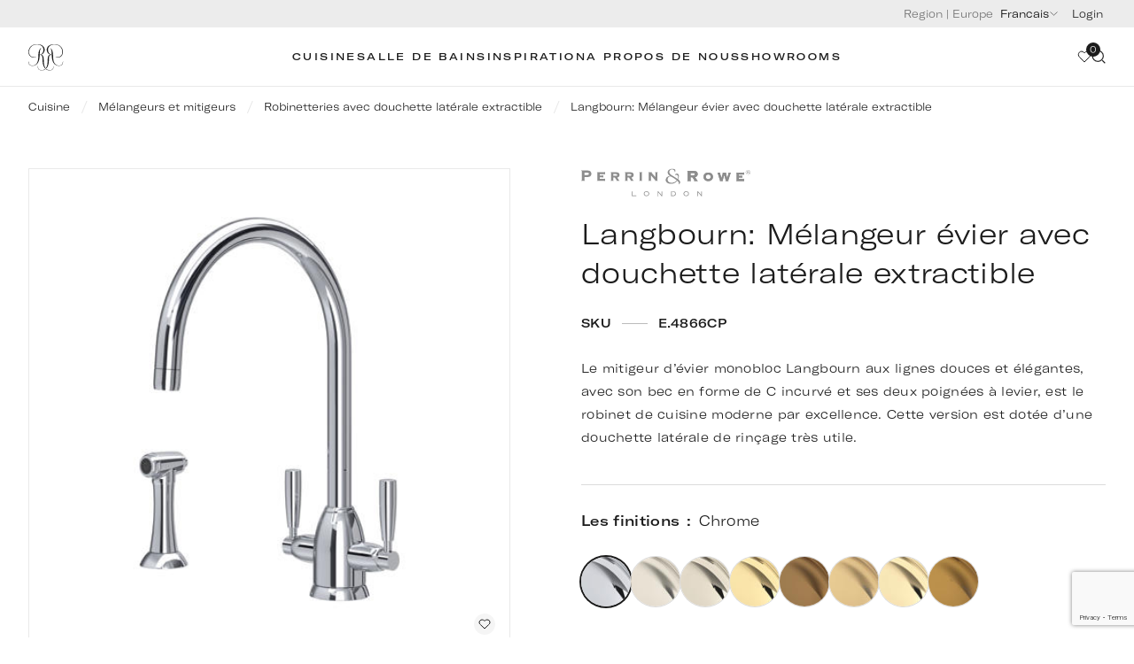

--- FILE ---
content_type: text/html; charset=utf-8
request_url: https://houseofrohl.design/fr/cuisine/melangeurs-et-mitigeurs/robinetteries-avec-douchette-laterale-extractible/langbourn-melangeur-evier-avec-douchette-laterale-extractible/
body_size: 112960
content:
<!DOCTYPE html><html class="html" lang="fr"><head><meta charSet="utf-8"/><meta name="viewport" content="width=device-width, initial-scale=1"/><link rel="preload" as="image" imageSrcSet="https://media.houseofrohl.design/media/1axhxgpq/4866cp.jpg?rmode=crop&amp;quality=75&amp;width=16&amp;height=16 16w, https://media.houseofrohl.design/media/1axhxgpq/4866cp.jpg?rmode=crop&amp;quality=75&amp;width=32&amp;height=32 32w, https://media.houseofrohl.design/media/1axhxgpq/4866cp.jpg?rmode=crop&amp;quality=75&amp;width=48&amp;height=48 48w, https://media.houseofrohl.design/media/1axhxgpq/4866cp.jpg?rmode=crop&amp;quality=75&amp;width=64&amp;height=64 64w, https://media.houseofrohl.design/media/1axhxgpq/4866cp.jpg?rmode=crop&amp;quality=75&amp;width=96&amp;height=96 96w, https://media.houseofrohl.design/media/1axhxgpq/4866cp.jpg?rmode=crop&amp;quality=75&amp;width=128&amp;height=128 128w, https://media.houseofrohl.design/media/1axhxgpq/4866cp.jpg?rmode=crop&amp;quality=75&amp;width=256&amp;height=256 256w, https://media.houseofrohl.design/media/1axhxgpq/4866cp.jpg?rmode=crop&amp;quality=75&amp;width=320&amp;height=320 320w, https://media.houseofrohl.design/media/1axhxgpq/4866cp.jpg?rmode=crop&amp;quality=75&amp;width=384&amp;height=384 384w, https://media.houseofrohl.design/media/1axhxgpq/4866cp.jpg?rmode=crop&amp;quality=75&amp;width=480&amp;height=480 480w, https://media.houseofrohl.design/media/1axhxgpq/4866cp.jpg?rmode=crop&amp;quality=75&amp;width=640&amp;height=640 640w, https://media.houseofrohl.design/media/1axhxgpq/4866cp.jpg?rmode=crop&amp;quality=75&amp;width=750&amp;height=750 750w, https://media.houseofrohl.design/media/1axhxgpq/4866cp.jpg?rmode=crop&amp;quality=75&amp;width=828&amp;height=828 828w, https://media.houseofrohl.design/media/1axhxgpq/4866cp.jpg?rmode=crop&amp;quality=75&amp;width=1080&amp;height=1080 1080w, https://media.houseofrohl.design/media/1axhxgpq/4866cp.jpg?rmode=crop&amp;quality=75&amp;width=1200&amp;height=1200 1200w, https://media.houseofrohl.design/media/1axhxgpq/4866cp.jpg?rmode=crop&amp;quality=75&amp;width=1920&amp;height=1920 1920w, https://media.houseofrohl.design/media/1axhxgpq/4866cp.jpg?rmode=crop&amp;quality=75&amp;width=2048&amp;height=2048 2048w, https://media.houseofrohl.design/media/1axhxgpq/4866cp.jpg?rmode=crop&amp;quality=75&amp;width=3840&amp;height=3840 3840w" imageSizes="30rem" fetchPriority="high"/><link rel="stylesheet" href="/_next/static/css/2d3cbbf11ac26f4a.css" data-precedence="next"/><link rel="stylesheet" href="/_next/static/css/ed725c35b0003e36.css" data-precedence="next"/><link rel="stylesheet" href="/_next/static/css/85fac7a642a2833f.css" data-precedence="next"/><link rel="stylesheet" href="/_next/static/css/f064d669b5e774cb.css" data-precedence="next"/><link rel="stylesheet" href="/_next/static/css/a5e947d39fd7d536.css" data-precedence="next"/><link rel="stylesheet" href="/_next/static/css/ecd314826a0470f3.css" data-precedence="next"/><link rel="stylesheet" href="/_next/static/css/702a289fb423ac8b.css" data-precedence="next"/><link rel="stylesheet" href="/_next/static/css/f43de050bde49412.css" data-precedence="next"/><link rel="stylesheet" href="/_next/static/css/1988fd386fcf04d2.css" data-precedence="next"/><link rel="stylesheet" href="/_next/static/css/c7cd8b875ec9f737.css" data-precedence="next"/><link rel="stylesheet" href="/_next/static/css/3d29ce653b72190a.css" data-precedence="next"/><link rel="stylesheet" href="/_next/static/css/e5beac3c561bcd82.css" data-precedence="next"/><link rel="stylesheet" href="/_next/static/css/68eae90b323afe13.css" data-precedence="next"/><link rel="preload" as="script" fetchPriority="low" href="/_next/static/chunks/webpack-13f78552d93e3e3d.js"/><script src="/_next/static/chunks/fd9d1056-a5afea9594c6e7d1.js" async=""></script><script src="/_next/static/chunks/2117-9b2cf2b2ddd36e6e.js" async=""></script><script src="/_next/static/chunks/main-app-1033a728aa28fe33.js" async=""></script><script src="/_next/static/chunks/6185-0375833c1bdcfdfb.js" async=""></script><script src="/_next/static/chunks/1099-ce4e5a3a13923e9b.js" async=""></script><script src="/_next/static/chunks/8606-0a66b899490d301b.js" async=""></script><script src="/_next/static/chunks/5574-35e6e4a0c125dc57.js" async=""></script><script src="/_next/static/chunks/4481-bca6345df03308d5.js" async=""></script><script src="/_next/static/chunks/app/%5Blang%5D/layout-39ae26e13785bca7.js" async=""></script><script src="/_next/static/chunks/3701-f55ff756f1ee34f4.js" async=""></script><script src="/_next/static/chunks/app/%5Blang%5D/error-b6cd7db7fc13babb.js" async=""></script><script src="/_next/static/chunks/app/%5Blang%5D/not-found-4281e1ab80473699.js" async=""></script><script src="/_next/static/chunks/4e6af11a-02da888ed2714e3b.js" async=""></script><script src="/_next/static/chunks/c15bf2b0-52465a2f8b3f1912.js" async=""></script><script src="/_next/static/chunks/3754-b48099ba59a38160.js" async=""></script><script src="/_next/static/chunks/4752-326d5b748df674b5.js" async=""></script><script src="/_next/static/chunks/app/%5Blang%5D/%5B...slug%5D/page-a65439c26a023cb1.js" async=""></script><link rel="preload" href="https://www.googletagmanager.com/gtm.js?id=GTM-K3L8SN36" as="script"/><title>Langbourn: Mélangeur évier avec douchette latérale extractible</title><meta name="description" content="Le mitigeur d’évier monobloc Langbourn aux lignes douces et élégantes, avec son bec en forme de C incurvé et ses deux poignées à levier, est le robinet de cuisine moderne par excellence. Cette version est dotée d’une douchette latérale de rinçage très utile."/><meta name="robots" content="index, follow"/><link rel="canonical" href="https://houseofrohl.design/fr/cuisine/melangeurs-et-mitigeurs/robinetteries-avec-douchette-laterale-extractible/langbourn-melangeur-evier-avec-douchette-laterale-extractible/"/><link rel="alternate" hrefLang="en" href="https://houseofrohl.design/en-eu/kitchen/taps-mixers/side-rinse-taps/langbourn-monobloc-sink-mixer-with-rinse-dual-lever/"/><link rel="alternate" hrefLang="de" href="https://houseofrohl.design/de/kueche/armaturen-und-mischbatterien/armaturen-mit-tischbrause/langbourn-monoblock-kuechenarmatur-zwei-handgriffe/"/><link rel="alternate" hrefLang="en-gb" href="https://houseofrohl.design/en-gb/kitchen/taps-mixers/side-rinse-taps/langbourn-monobloc-sink-mixer-with-rinse-dual-lever/"/><link rel="alternate" hrefLang="en-in" href="https://houseofrohl.design/en-in/kitchen/taps-mixers/side-rinse-taps/langbourn-monobloc-sink-mixer-with-rinse-dual-lever/"/><link rel="alternate" hrefLang="es" href="https://houseofrohl.design/es/cocina/griferia/grifos-con-ducha-ducha-lateral-extraible/langbourn-mezclador-bimando-con-ducha-lateral-extraible/"/><link rel="alternate" hrefLang="fr" href="https://houseofrohl.design/fr/cuisine/melangeurs-et-mitigeurs/robinetteries-avec-douchette-laterale-extractible/langbourn-melangeur-evier-avec-douchette-laterale-extractible/"/><link rel="alternate" hrefLang="it" href="https://houseofrohl.design/it/cucina/rubinetti-e-miscelatori/miscelatori-con-doccetta-laterale/langbourn-miscelatore-per-lavello-monoblocco-due-leve/"/><link rel="alternate" hrefLang="x-default" href="https://houseofrohl.design/"/><link rel="alternate" hrefLang="en-US" href="https://houseofrohl.com"/><link rel="alternate" hrefLang="en-CA" href="https://houseofrohl.ca"/><meta name="format-detection" content="telephone=no"/><meta property="og:title" content="Langbourn: Mélangeur évier avec douchette latérale extractible"/><meta property="og:description" content="Le mitigeur d’évier monobloc Langbourn aux lignes douces et élégantes, avec son bec en forme de C incurvé et ses deux poignées à levier, est le robinet de cuisine moderne par excellence. Cette version est dotée d’une douchette latérale de rinçage très utile."/><meta property="og:url" content="https://houseofrohl.design/fr/cuisine/melangeurs-et-mitigeurs/robinetteries-avec-douchette-laterale-extractible/langbourn-melangeur-evier-avec-douchette-laterale-extractible/"/><meta property="og:image" content="https://media.houseofrohl.designundefined/"/><meta property="og:type" content="website"/><meta name="twitter:card" content="summary_large_image"/><meta name="twitter:title" content="Langbourn: Mélangeur évier avec douchette latérale extractible"/><meta name="twitter:description" content="Le mitigeur d’évier monobloc Langbourn aux lignes douces et élégantes, avec son bec en forme de C incurvé et ses deux poignées à levier, est le robinet de cuisine moderne par excellence. Cette version est dotée d’une douchette latérale de rinçage très utile."/><meta name="twitter:image" content="https://media.houseofrohl.designundefined/"/><link rel="icon" href="/favicon.ico" type="image/x-icon" sizes="16x16"/><script src="/_next/static/chunks/polyfills-42372ed130431b0a.js" noModule=""></script>
<script>(window.BOOMR_mq=window.BOOMR_mq||[]).push(["addVar",{"rua.upush":"false","rua.cpush":"true","rua.upre":"false","rua.cpre":"true","rua.uprl":"false","rua.cprl":"false","rua.cprf":"false","rua.trans":"SJ-42eba5d3-4534-4c65-8487-7f5a375660e4","rua.cook":"false","rua.ims":"false","rua.ufprl":"false","rua.cfprl":"true","rua.isuxp":"false","rua.texp":"norulematch","rua.ceh":"false","rua.ueh":"false","rua.ieh.st":"0"}]);</script>
                              <script>!function(e){var n="https://s.go-mpulse.net/boomerang/";if("False"=="True")e.BOOMR_config=e.BOOMR_config||{},e.BOOMR_config.PageParams=e.BOOMR_config.PageParams||{},e.BOOMR_config.PageParams.pci=!0,n="https://s2.go-mpulse.net/boomerang/";if(window.BOOMR_API_key="UW5R6-VDY8C-KUDMZ-Q9LR8-PKZ6C",function(){function e(){if(!o){var e=document.createElement("script");e.id="boomr-scr-as",e.src=window.BOOMR.url,e.async=!0,i.parentNode.appendChild(e),o=!0}}function t(e){o=!0;var n,t,a,r,d=document,O=window;if(window.BOOMR.snippetMethod=e?"if":"i",t=function(e,n){var t=d.createElement("script");t.id=n||"boomr-if-as",t.src=window.BOOMR.url,BOOMR_lstart=(new Date).getTime(),e=e||d.body,e.appendChild(t)},!window.addEventListener&&window.attachEvent&&navigator.userAgent.match(/MSIE [67]\./))return window.BOOMR.snippetMethod="s",void t(i.parentNode,"boomr-async");a=document.createElement("IFRAME"),a.src="about:blank",a.title="",a.role="presentation",a.loading="eager",r=(a.frameElement||a).style,r.width=0,r.height=0,r.border=0,r.display="none",i.parentNode.appendChild(a);try{O=a.contentWindow,d=O.document.open()}catch(_){n=document.domain,a.src="javascript:var d=document.open();d.domain='"+n+"';void(0);",O=a.contentWindow,d=O.document.open()}if(n)d._boomrl=function(){this.domain=n,t()},d.write("<bo"+"dy onload='document._boomrl();'>");else if(O._boomrl=function(){t()},O.addEventListener)O.addEventListener("load",O._boomrl,!1);else if(O.attachEvent)O.attachEvent("onload",O._boomrl);d.close()}function a(e){window.BOOMR_onload=e&&e.timeStamp||(new Date).getTime()}if(!window.BOOMR||!window.BOOMR.version&&!window.BOOMR.snippetExecuted){window.BOOMR=window.BOOMR||{},window.BOOMR.snippetStart=(new Date).getTime(),window.BOOMR.snippetExecuted=!0,window.BOOMR.snippetVersion=12,window.BOOMR.url=n+"UW5R6-VDY8C-KUDMZ-Q9LR8-PKZ6C";var i=document.currentScript||document.getElementsByTagName("script")[0],o=!1,r=document.createElement("link");if(r.relList&&"function"==typeof r.relList.supports&&r.relList.supports("preload")&&"as"in r)window.BOOMR.snippetMethod="p",r.href=window.BOOMR.url,r.rel="preload",r.as="script",r.addEventListener("load",e),r.addEventListener("error",function(){t(!0)}),setTimeout(function(){if(!o)t(!0)},3e3),BOOMR_lstart=(new Date).getTime(),i.parentNode.appendChild(r);else t(!1);if(window.addEventListener)window.addEventListener("load",a,!1);else if(window.attachEvent)window.attachEvent("onload",a)}}(),"".length>0)if(e&&"performance"in e&&e.performance&&"function"==typeof e.performance.setResourceTimingBufferSize)e.performance.setResourceTimingBufferSize();!function(){if(BOOMR=e.BOOMR||{},BOOMR.plugins=BOOMR.plugins||{},!BOOMR.plugins.AK){var n="true"=="true"?1:0,t="",a="clpelzaxf5eau2lr6qlq-f-681f9f509-clientnsv4-s.akamaihd.net",i="false"=="true"?2:1,o={"ak.v":"39","ak.cp":"1386100","ak.ai":parseInt("838912",10),"ak.ol":"0","ak.cr":8,"ak.ipv":4,"ak.proto":"h2","ak.rid":"3fbca6","ak.r":48796,"ak.a2":n,"ak.m":"a","ak.n":"essl","ak.bpcip":"18.222.69.0","ak.cport":36160,"ak.gh":"23.62.38.197","ak.quicv":"","ak.tlsv":"tls1.3","ak.0rtt":"","ak.0rtt.ed":"","ak.csrc":"-","ak.acc":"","ak.t":"1769075735","ak.ak":"hOBiQwZUYzCg5VSAfCLimQ==evsvQR2EIoyjtr7OSKG4oI1KzA9Fm0ZvRfsd12mIxlmp3Gj6ALc3qC/yUZfj5iGkXoTj5bkNVYFNIxt4Mwv15oG6IT4PIndVMAd/whz9unUshYLYFq0s0NiHTgq7j5WAx/lx4fHhgwFhkqTbbn3DrXejVpoA9GJGg1vYhn1SKcUnnY6ZvR+5VviMiRCAVz0uO7AzCQ7P7AJ+IvgmRYS45ajQe0qWaLbuwLDkXx/NzF5HNvmAQbBQfjQbDX891MyP39sFXNdrQnZ6e+mAs08cgJZNTDz4IqCIBwBd5zc73tPZKJ1ZTOiesyVcenwgykBZ8OziZ1pNzGz4upCQ7GVDwjCSYgjbF57K4uFy4x33otUP1ecAwYjXthZrREmklvpWuXIpLO0b4eoUK2GPxjqi7opOmaKfrYVHCZI3wQ7pFhU=","ak.pv":"26","ak.dpoabenc":"","ak.tf":i};if(""!==t)o["ak.ruds"]=t;var r={i:!1,av:function(n){var t="http.initiator";if(n&&(!n[t]||"spa_hard"===n[t]))o["ak.feo"]=void 0!==e.aFeoApplied?1:0,BOOMR.addVar(o)},rv:function(){var e=["ak.bpcip","ak.cport","ak.cr","ak.csrc","ak.gh","ak.ipv","ak.m","ak.n","ak.ol","ak.proto","ak.quicv","ak.tlsv","ak.0rtt","ak.0rtt.ed","ak.r","ak.acc","ak.t","ak.tf"];BOOMR.removeVar(e)}};BOOMR.plugins.AK={akVars:o,akDNSPreFetchDomain:a,init:function(){if(!r.i){var e=BOOMR.subscribe;e("before_beacon",r.av,null,null),e("onbeacon",r.rv,null,null),r.i=!0}return this},is_complete:function(){return!0}}}}()}(window);</script></head><body class="body page"><main><header class="header"><div class="mobile-header_block__cvbi5 mobile-header_isStatic__MGG_Q"><button type="button" class="mobile-header_burgerWrapper__8_vvu"></button><a class="mobile-header_logo__IvXk7" href="https://houseofrohl.design/fr/"><svg role="presentation" class="icon" xmlns="http://www.w3.org/2000/svg" width="138" height="48" focusable="false" viewBox="0 0 138 48"><g clip-path="url(#a)"><path d="M77.282 24.384c0 .038.029.18.029.35 0 2.787-1.725 4.208-4.085 4.208-4.425 0-6.17-3.79-6.406-7.865-.123-2.047-.275-5.032-.275-5.032-.17-2.038-.787-3.781-2.71-3.914 2.454-.948 3.828-3.137 3.828-5.383 0-3.032-2.53-6.13-8.358-6.13-6.406 0-9.335 4.453-9.335 8.433 0 3.203 1.886 6.084 5.364 6.084 1.213 0 2.16-.379 2.625-.654.01-.01.02-.028.02-.057 0-.066-.048-.132-.096-.17-.635.265-1.374.407-2.246.407-3.326 0-5.013-2.615-5.013-5.562 0-3.791 2.815-8.14 8.548-8.14 5.07 0 7.117 2.994 7.117 5.903 0 2.53-1.573 5.023-4.113 5.354l.095-1.525c.095-1.611.057-3.241.806-4.73.199-.397.464-.786.748-1.032-.01-.095-.057-.142-.132-.142-.038 0-.086.028-.161.085-1.697 1.298-2.417 3.175-2.663 5.99-.133 1.487-.18 3.221-.294 5.268-.237 4.084-1.99 7.866-6.407 7.866-2.36 0-4.065-1.422-4.065-4.208 0-.104.01-.284.01-.303a.227.227 0 0 0-.086-.02c-.161 0-.17.18-.18.266-.01.047-.019.2-.019.294 0 2.72 1.81 4.264 4.445 4.264 4.245 0 6.86-3.24 7.572-7.846.199-1.213.274-2.493.331-3.914.313-.038.607-.085.882-.17 1.79.018 2.16 1.885 2.16 3.932 0 .142.142 3.876.332 5.099.71 4.605 3.326 7.846 7.562 7.846 2.692 0 4.398-1.545 4.398-4.264 0-.114-.01-.228-.01-.342-.01-.094-.038-.265-.161-.265-.028-.01-.057.019-.057.019Z"></path><path d="M87.684 19.731c-.01-.085-.019-.265-.18-.265-.028 0-.076.01-.085.019 0 .019.01.199.01.303 0 2.786-1.716 4.207-4.076 4.207-4.425 0-6.169-3.79-6.406-7.865-.114-2.047-.161-3.79-.294-5.269-.246-2.814-.966-4.69-2.663-5.989-.075-.057-.113-.085-.16-.085-.076 0-.124.047-.133.142.293.246.55.635.748 1.033.749 1.488.711 3.118.806 4.729l.095 1.525c-2.54-.331-4.113-2.824-4.113-5.354 0-2.91 2.047-5.904 7.117-5.904 5.743 0 8.548 4.35 8.548 8.14 0 2.948-1.687 5.563-5.013 5.563-.872 0-1.612-.142-2.247-.407-.037.038-.094.104-.094.17 0 .029.01.038.019.057.464.284 1.402.654 2.625.654 3.478 0 5.364-2.89 5.364-6.084 0-3.98-2.929-8.434-9.335-8.434-5.819 0-8.358 3.099-8.358 6.131 0 2.237 1.374 4.435 3.838 5.383-1.924.133-2.53 1.876-2.71 3.914 0 0-.162 2.985-.276 5.032-.113 2.047-.615 4.027-1.648 5.487.142.17.284.331.445.483 1.28-1.384 2.113-3.355 2.464-5.657.199-1.213.332-4.947.332-5.099 0-2.047.37-3.914 2.16-3.933.275.086.569.124.882.171.056 1.421.142 2.7.331 3.914.711 4.605 3.327 7.846 7.563 7.846 2.634 0 4.444-1.544 4.444-4.264a1 1 0 0 0 0-.294ZM67.992 27.71c-.938.777-2.16 1.232-3.705 1.232-2.36 0-4.085-1.421-4.085-4.207 0-.18.02-.313.029-.351 0 0-.029-.029-.067-.029-.123 0-.151.18-.16.266-.01.114-.02.227-.02.341 0 2.72 1.706 4.264 4.398 4.264 1.544 0 2.871-.426 3.97-1.194a3.801 3.801 0 0 1-.36-.322ZM5.995 47.772v-3.97h-4.89v3.97H.025v-7.95l-.275-.474h1.355v3.639h4.89V39.82l-.294-.473h1.365v8.424h-1.07Zm26.284-.919c-.455.284-.91.569-1.422.758a5.303 5.303 0 0 1-1.525.332c-.92.066-1.867-.142-2.54-.796a2.784 2.784 0 0 1-.626-.91 2.834 2.834 0 0 1-.227-1.137v-5.28l-.275-.473h1.355v5.449c0 .322.057.625.18.91.18.416.474.786.853 1.042.483.322 1.033.417 1.611.388a3.764 3.764 0 0 0 1.971-.654v-6.661l-.265-.474h1.365v7.192a6.523 6.523 0 0 1-.455.313Zm10.926-1.621c0 .446-.104.853-.322 1.232-.218.38-.512.673-.9.891l-.483.275a2.69 2.69 0 0 1-1.317.341c-.437 0-.863-.066-1.28-.199a3.47 3.47 0 0 1-1.137-.606l.36-.967c.36.303.748.55 1.156.72.407.17.853.256 1.336.256.114 0 .246-.01.389-.038a.817.817 0 0 0 .36-.133c.123-.066.227-.151.313-.255.085-.105.16-.228.227-.36a3.47 3.47 0 0 0 .142-.408c.029-.142.047-.275.047-.407 0-.455-.104-.607-.312-.844a2.206 2.206 0 0 0-.787-.578 6.375 6.375 0 0 0-1.014-.36 4.997 4.997 0 0 1-1.014-.389 2.292 2.292 0 0 1-.786-.654c-.209-.274-.313-.473-.313-.976 0-.407.104-.796.303-1.146a2.21 2.21 0 0 1 .853-.844l.455-.303c.37-.218.777-.332 1.213-.332.407 0 .805.067 1.184.19.38.133.73.313 1.052.56l-.379.985a3.82 3.82 0 0 0-1.061-.673 3.086 3.086 0 0 0-1.232-.256c-.095 0-.209.01-.341.047a1.354 1.354 0 0 0-.332.114.507.507 0 0 0-.114.104l-.104.105a1.549 1.549 0 0 0-.436 1.09c0 .331.057.407.18.606.123.208.285.379.484.511a2.5 2.5 0 0 0 .682.332c.256.086.512.17.777.256.265.085.521.18.777.275.256.104.483.237.682.407.2.17.36.38.484.645.142.256.208.388.208.786Zm10.823 2.54h-5.222v-7.95l-.275-.474h5.8l-.303.805h-4.142v2.834h4.445l-.303.815h-4.142v3.165h4.445l-.303.805Zm19.356-3.874a3.548 3.548 0 0 0-.256-1.525 3.955 3.955 0 0 0-.815-1.251 3.813 3.813 0 0 0-2.739-1.156c-.303 0-.587.028-.872.075a2.49 2.49 0 0 0-.815.323 3.12 3.12 0 0 0-.739.616 3.96 3.96 0 0 0-.53.786 4.252 4.252 0 0 0-.323.9c-.275 1.195.161 2.474 1.005 3.336.35.36.758.645 1.222.843a3.69 3.69 0 0 0 1.526.313c.303 0 .588-.028.862-.076a2.4 2.4 0 0 0 .806-.322 3.49 3.49 0 0 0 .73-.616c.208-.246.388-.511.53-.796.247-.455.38-.947.408-1.45Zm1.109-.275a4.192 4.192 0 0 1-2.17 3.469 5.74 5.74 0 0 0-.247.142 5.786 5.786 0 0 1-.246.142c-.36.2-.72.341-1.09.446-.37.104-.768.16-1.175.16a4.492 4.492 0 0 1-3.184-1.289 4.369 4.369 0 0 1-.957-1.42 3.842 3.842 0 0 1 .246-3.583 4.762 4.762 0 0 1 1.62-1.63c.086-.047.161-.094.237-.142.076-.047.152-.094.237-.142a4.523 4.523 0 0 1 2.294-.616 4.445 4.445 0 0 1 3.175 1.289c.407.407.72.881.956 1.421.237.569.332 1.166.304 1.754Zm39.633.275a3.541 3.541 0 0 0-.256-1.525 3.957 3.957 0 0 0-.815-1.251 3.801 3.801 0 0 0-1.222-.844 3.713 3.713 0 0 0-1.517-.312c-.303 0-.587.028-.871.075a2.48 2.48 0 0 0-.815.323c-.285.17-.531.379-.74.616a3.964 3.964 0 0 0-.53.786 4.207 4.207 0 0 0-.322.9c-.275 1.195.161 2.474 1.004 3.336.351.36.758.645 1.223.843a3.69 3.69 0 0 0 1.525.313c.304 0 .588-.028.863-.076a2.43 2.43 0 0 0 .805-.322c.275-.17.512-.379.73-.616.208-.246.388-.511.531-.796.246-.455.379-.947.407-1.45Zm1.109-.275a4.192 4.192 0 0 1-2.17 3.469 5.425 5.425 0 0 0-.247.142 5.378 5.378 0 0 1-.246.142c-.36.2-.72.341-1.09.446a4.345 4.345 0 0 1-1.175.16 4.482 4.482 0 0 1-3.184-1.289 4.362 4.362 0 0 1-.957-1.42 3.842 3.842 0 0 1 .246-3.583 4.757 4.757 0 0 1 1.621-1.63c.085-.047.161-.094.236-.142.076-.047.152-.094.237-.142a4.524 4.524 0 0 1 2.294-.616 4.52 4.52 0 0 1 1.753.341c.54.228 1.023.55 1.421.948.408.407.721.881.958 1.421a4.04 4.04 0 0 1 .303 1.754Zm-95.031.275a3.548 3.548 0 0 0-.256-1.525 3.964 3.964 0 0 0-.815-1.251 3.813 3.813 0 0 0-2.738-1.156c-.304 0-.588.028-.872.075a2.48 2.48 0 0 0-.815.323c-.285.17-.531.379-.74.616a3.95 3.95 0 0 0-.53.786 4.246 4.246 0 0 0-.322.9c-.275 1.195.16 2.474 1.004 3.336.35.36.758.645 1.223.843.464.209.976.313 1.525.313.304 0 .588-.028.863-.076.275-.056.55-.16.805-.322a3.49 3.49 0 0 0 .73-.616c.209-.246.389-.511.53-.796.247-.455.38-.947.408-1.45Zm1.109-.275a4.192 4.192 0 0 1-2.17 3.469 5.74 5.74 0 0 0-.247.142 5.076 5.076 0 0 1-1.336.587c-.37.105-.767.162-1.175.162a4.492 4.492 0 0 1-3.184-1.289 4.369 4.369 0 0 1-.957-1.422 3.842 3.842 0 0 1 .246-3.582 4.762 4.762 0 0 1 1.62-1.63c.086-.047.162-.094.238-.142a5.88 5.88 0 0 1 .236-.142 4.523 4.523 0 0 1 2.294-.616 4.445 4.445 0 0 1 3.175 1.289c.407.407.72.881.957 1.421.237.569.331 1.166.303 1.754Zm63.211.51h-3.933v3.64h-1.08V39.82l-.284-.473h5.6l-.303.805h-3.933v3.175h4.236l-.303.805Zm15.836-2.007c0-.275-.047-.53-.161-.768a2.03 2.03 0 0 0-.426-.625 1.805 1.805 0 0 0-.635-.417 1.947 1.947 0 0 0-.768-.152h-1.696v3.46h2.17a1.9 1.9 0 0 0 .38-.039c.624-.104 1.136-.843 1.136-1.46Zm.455 5.648-2.89-3.374h-1.242v3.374h-1.08v-7.96l-.275-.474h3.592c.35 0 .673.066.985.19.313.123.578.303.815.53.228.227.408.493.55.796.227.521.256 1.109.066 1.649-.265.749-.758 1.156-1.459 1.469-.152.066-.53.199-.787.199l3.099 3.591h-1.374v.01Zm24.813-.002v-3.97h-4.89v3.97h-1.08v-7.95l-.275-.474h1.355v3.639h4.89V39.82l-.294-.473h1.365v8.424h-1.071Zm11.837 0h-4.72v-7.95l-.284-.474h1.355v7.628h3.952l-.303.796Z"></path></g><defs><clipPath id="a"><path d="M0 0h138v48H0z"></path></clipPath></defs></svg></a><div class="header_sideBlock__jUtWn"><button type="button" class="header_menuButton__njek6"><svg role="presentation" class="icon" xmlns="http://www.w3.org/2000/svg" width="16" height="14" focusable="false" viewBox="0 0 16 14"><path d="M13.709 2.147a3.547 3.547 0 0 0-1.153-.785 3.494 3.494 0 0 0-2.719 0 3.548 3.548 0 0 0-1.153.785L8 2.844l-.685-.697a3.52 3.52 0 0 0-2.512-1.06 3.52 3.52 0 0 0-2.512 1.06 3.656 3.656 0 0 0-1.041 2.56c0 .96.374 1.881 1.04 2.56l.685.698L8 13.085l5.024-5.12.685-.698c.33-.336.592-.735.77-1.174a3.68 3.68 0 0 0 0-2.772 3.627 3.627 0 0 0-.77-1.174Z" stroke="currentColor" stroke-linecap="round" stroke-linejoin="round"></path></svg><div class="basket_quantityContainer__d7QZ3"><div class="basket_quantity__BZUXy">0</div></div></button><button type="button" class="header_menuButton__njek6"><svg role="presentation" class="icon" xmlns="http://www.w3.org/2000/svg" width="14" height="14" focusable="false" viewBox="0 0 14 14"><path d="M6.333 11.67a5.333 5.333 0 1 0 0-10.666 5.333 5.333 0 0 0 0 10.667ZM13 13.004l-2.002-2" stroke="currentColor" stroke-linecap="square" stroke-linejoin="round"></path></svg></button></div><div class="mobile-navigation_wrapper__HL7dL"><button type="button" class="mobile-navigation_burgerWrapper__sMpKj"></button><div class="mobile-navigation_inner__R6shc"><nav><ul class="mobile-navigation_list__T0MF4"><li><div><div role="button" class="mobile-navigation_dropdownButton__CW9g_"><span class="mobile-navigation_link__faOfP">Cuisine</span><svg role="presentation" class="mobile-navigation_arrowDown__Q6M7u icon" xmlns="http://www.w3.org/2000/svg" width="18" height="10" focusable="false" viewBox="0 0 18 10" fill="none"><path d="m1 1 8 7.333L17 1" stroke="currentColor"></path></svg></div><ul class="mobile-navigation_subList__yH1oF"><div class="mobile-navigation_subListInner__L0a_b"><div><div role="button" class="mobile-navigation_dropdownButton__CW9g_"><span class="mobile-navigation_subLink__JE5yO">Mélangeurs et mitigeurs</span><svg role="presentation" class="mobile-navigation_arrowDown__Q6M7u icon" xmlns="http://www.w3.org/2000/svg" width="18" height="10" focusable="false" viewBox="0 0 18 10" fill="none"><path d="m1 1 8 7.333L17 1" stroke="currentColor"></path></svg></div><ul class="mobile-navigation_innerList__T6Cky"><div class="mobile-navigation_subListInner__L0a_b"><span><a title="Robinets à eau chaude instantanée" target="_self" class="mobile-navigation_innerLink__HSEkE" href="/fr/cuisine/melangeurs-et-mitigeurs/robinets-a-eau-chaude-instantanee/">Robinets à eau chaude instantanée</a></span><span><a title="Robinets à filtration d’eau" target="_self" class="mobile-navigation_innerLink__HSEkE" href="/fr/cuisine/melangeurs-et-mitigeurs/robinets-a-filtration-d-eau/">Robinets à filtration d’eau</a></span><span><a title="Robinetteries avec douchette coulissante" target="_self" class="mobile-navigation_innerLink__HSEkE" href="/fr/cuisine/melangeurs-et-mitigeurs/robinetteries-avec-douchette-coulissante/">Robinetteries avec douchette coulissante</a></span><span><a title="Robinet pour marmite" target="_self" class="mobile-navigation_innerLink__HSEkE" href="/fr/cuisine/melangeurs-et-mitigeurs/robinet-pour-marmite/">Robinet pour marmite</a></span><span><a title="SiRobinetteries avec douchette latérale extractible" target="_self" class="mobile-navigation_innerLink__HSEkE" href="/fr/cuisine/melangeurs-et-mitigeurs/robinetteries-avec-douchette-laterale-extractible/">SiRobinetteries avec douchette latérale extractible</a></span><span><a title="Robinetteries de cuisine standard" target="_self" class="mobile-navigation_innerLink__HSEkE" href="/fr/cuisine/melangeurs-et-mitigeurs/robinetteries-de-cuisine-standard/">Robinetteries de cuisine standard</a></span><span><a title="Afficher tout" target="_self" class="mobile-navigation_innerLink__HSEkE" href="/fr/cuisine/melangeurs-et-mitigeurs/">Afficher tout</a></span></div></ul></div><div><div role="button" class="mobile-navigation_dropdownButton__CW9g_"><span class="mobile-navigation_subLink__JE5yO">Éviers</span><svg role="presentation" class="mobile-navigation_arrowDown__Q6M7u icon" xmlns="http://www.w3.org/2000/svg" width="18" height="10" focusable="false" viewBox="0 0 18 10" fill="none"><path d="m1 1 8 7.333L17 1" stroke="currentColor"></path></svg></div><ul class="mobile-navigation_innerList__T6Cky"><div class="mobile-navigation_subListInner__L0a_b"><span><a title="Stainless Steel Sinks" target="_self" class="mobile-navigation_innerLink__HSEkE" href="/fr/cuisine/eviers/">Stainless Steel Sinks</a></span><span><a title="Afficher tout" target="_self" class="mobile-navigation_innerLink__HSEkE" href="/fr/cuisine/eviers/">Afficher tout</a></span></div></ul></div><div><div role="button" class="mobile-navigation_dropdownButton__CW9g_"><span class="mobile-navigation_subLink__JE5yO">Accessoires</span><svg role="presentation" class="mobile-navigation_arrowDown__Q6M7u icon" xmlns="http://www.w3.org/2000/svg" width="18" height="10" focusable="false" viewBox="0 0 18 10" fill="none"><path d="m1 1 8 7.333L17 1" stroke="currentColor"></path></svg></div><ul class="mobile-navigation_innerList__T6Cky"><div class="mobile-navigation_subListInner__L0a_b"><span><a title="Basket Wastes &amp; Strainers" target="_self" class="mobile-navigation_innerLink__HSEkE" href="/fr/cuisine/accessoires/poubelles-et-passoires/">Basket Wastes &amp; Strainers</a></span><span><a title="Distributeur de savon" target="_self" class="mobile-navigation_innerLink__HSEkE" href="/fr/cuisine/accessoires/distributeur-de-savon/">Distributeur de savon</a></span><span><a title="Poignées de meubles" target="_self" class="mobile-navigation_innerLink__HSEkE" href="/fr/cuisine/accessoires/poignees-de-meubles/">Poignées de meubles</a></span><span><a title="Afficher tout" target="_self" class="mobile-navigation_innerLink__HSEkE" href="/fr/cuisine/accessoires/">Afficher tout</a></span></div></ul></div><div><div role="button" class="mobile-navigation_dropdownButton__CW9g_"><span class="mobile-navigation_subLink__JE5yO">Collections</span><svg role="presentation" class="mobile-navigation_arrowDown__Q6M7u icon" xmlns="http://www.w3.org/2000/svg" width="18" height="10" focusable="false" viewBox="0 0 18 10" fill="none"><path d="m1 1 8 7.333L17 1" stroke="currentColor"></path></svg></div><ul class="mobile-navigation_innerList__T6Cky"><div class="mobile-navigation_subListInner__L0a_b"><span><a title="Southbank - NOUVEAU" target="_self" class="mobile-navigation_innerLink__HSEkE" href="https://houseofrohl.design/fr/collections-cuisine/southbank/">Southbank - NOUVEAU</a></span><span><a title="Langbourn" target="_self" class="mobile-navigation_innerLink__HSEkE" href="/fr/cuisine/tous-produits/?Collection=Langbourn&amp;sort=name:asc">Langbourn</a></span><span><a title="Juliet" target="_self" class="mobile-navigation_innerLink__HSEkE" href="/fr/cuisine/tous-produits/?Collection=Juliet&amp;sort=name:asc">Juliet</a></span><span><a title="Phoenician" target="_self" class="mobile-navigation_innerLink__HSEkE" href="/fr/cuisine/tous-produits/?Collection=Phoenician&amp;sort=name:asc">Phoenician</a></span><span><a title="Armstrong" target="_self" class="mobile-navigation_innerLink__HSEkE" href="/fr/cuisine/tous-produits/?Collection=Armstrong&amp;sort=name:asc">Armstrong</a></span><span><a title="Ionian" target="_self" class="mobile-navigation_innerLink__HSEkE" href="/fr/cuisine/tous-produits/?Collection=Ionian&amp;sort=name:asc">Ionian</a></span><span><a title="Etruscan" target="_self" class="mobile-navigation_innerLink__HSEkE" href="/fr/cuisine/tous-produits/?Collection=Etruscan&amp;sort=name:asc">Etruscan</a></span><span><a title="Provence" target="_self" class="mobile-navigation_innerLink__HSEkE" href="/fr/cuisine/tous-produits/?Collection=Provence&amp;sort=name:asc">Provence</a></span><span><a title="Afficher tout" target="_self" class="mobile-navigation_innerLink__HSEkE" href="/fr/collections-cuisine/">Afficher tout</a></span></div></ul></div></div></ul></div></li><li><div><div role="button" class="mobile-navigation_dropdownButton__CW9g_"><span class="mobile-navigation_link__faOfP">Salle de bains</span><svg role="presentation" class="mobile-navigation_arrowDown__Q6M7u icon" xmlns="http://www.w3.org/2000/svg" width="18" height="10" focusable="false" viewBox="0 0 18 10" fill="none"><path d="m1 1 8 7.333L17 1" stroke="currentColor"></path></svg></div><ul class="mobile-navigation_subList__yH1oF"><div class="mobile-navigation_subListInner__L0a_b"><div><div role="button" class="mobile-navigation_dropdownButton__CW9g_"><span class="mobile-navigation_subLink__JE5yO">Robinetteries pour lavabo</span><svg role="presentation" class="mobile-navigation_arrowDown__Q6M7u icon" xmlns="http://www.w3.org/2000/svg" width="18" height="10" focusable="false" viewBox="0 0 18 10" fill="none"><path d="m1 1 8 7.333L17 1" stroke="currentColor"></path></svg></div><ul class="mobile-navigation_innerList__T6Cky"><div class="mobile-navigation_subListInner__L0a_b"><span><a title="Robinetteries lavabo sur plan" target="_self" class="mobile-navigation_innerLink__HSEkE" href="/fr/salle-de-bains/robinetteries-pour-lavabo/robinetteries-lavabo-sur-plan/">Robinetteries lavabo sur plan</a></span><span><a title="Robinetteries lavabo murales" target="_self" class="mobile-navigation_innerLink__HSEkE" href="/fr/salle-de-bains/robinetteries-pour-lavabo/robinetteries-lavabo-murales/">Robinetteries lavabo murales</a></span><span><a title="Robinetteries bidet" target="_self" class="mobile-navigation_innerLink__HSEkE" href="/fr/salle-de-bains/robinetteries-pour-lavabo/robinetteries-bidet/">Robinetteries bidet</a></span><span><a title="Afficher tout" target="_self" class="mobile-navigation_innerLink__HSEkE" href="/fr/salle-de-bains/robinetteries-pour-lavabo/">Afficher tout</a></span></div></ul></div><div><div role="button" class="mobile-navigation_dropdownButton__CW9g_"><span class="mobile-navigation_subLink__JE5yO">Robinetteries pour baignoire</span><svg role="presentation" class="mobile-navigation_arrowDown__Q6M7u icon" xmlns="http://www.w3.org/2000/svg" width="18" height="10" focusable="false" viewBox="0 0 18 10" fill="none"><path d="m1 1 8 7.333L17 1" stroke="currentColor"></path></svg></div><ul class="mobile-navigation_innerList__T6Cky"><div class="mobile-navigation_subListInner__L0a_b"><span><a title="Robinetteries sur plan pour baignoire" target="_self" class="mobile-navigation_innerLink__HSEkE" href="/fr/salle-de-bains/robinetteries-pour-baignoire/robinetteries-sur-plan-pour-baignoire/">Robinetteries sur plan pour baignoire</a></span><span><a title="Robinetteries  murales pour baignoires" target="_self" class="mobile-navigation_innerLink__HSEkE" href="/fr/salle-de-bains/robinetteries-pour-baignoire/robinetteries-murales-pour-baignoires/">Robinetteries  murales pour baignoires</a></span><span><a title="Robinetteries sur pied ou colonnes" target="_self" class="mobile-navigation_innerLink__HSEkE" href="/fr/salle-de-bains/robinetteries-pour-baignoire/robinetteries-sur-pied-ou-colonnes/">Robinetteries sur pied ou colonnes</a></span><span><a title="Afficher tout" target="_self" class="mobile-navigation_innerLink__HSEkE" href="/fr/salle-de-bains/robinetteries-pour-baignoire/">Afficher tout</a></span></div></ul></div><div><div role="button" class="mobile-navigation_dropdownButton__CW9g_"><span class="mobile-navigation_subLink__JE5yO">Douches</span><svg role="presentation" class="mobile-navigation_arrowDown__Q6M7u icon" xmlns="http://www.w3.org/2000/svg" width="18" height="10" focusable="false" viewBox="0 0 18 10" fill="none"><path d="m1 1 8 7.333L17 1" stroke="currentColor"></path></svg></div><ul class="mobile-navigation_innerList__T6Cky"><div class="mobile-navigation_subListInner__L0a_b"><span><a title="Ensembles de douche" target="_self" class="mobile-navigation_innerLink__HSEkE" href="/fr/salle-de-bains/douches/ensembles-de-douche/">Ensembles de douche</a></span><span><a title="Afficher tout" target="_self" class="mobile-navigation_innerLink__HSEkE" href="/fr/salle-de-bains/douches/">Afficher tout</a></span></div></ul></div><div><div role="button" class="mobile-navigation_dropdownButton__CW9g_"><span class="mobile-navigation_subLink__JE5yO">Accessoires</span><svg role="presentation" class="mobile-navigation_arrowDown__Q6M7u icon" xmlns="http://www.w3.org/2000/svg" width="18" height="10" focusable="false" viewBox="0 0 18 10" fill="none"><path d="m1 1 8 7.333L17 1" stroke="currentColor"></path></svg></div><ul class="mobile-navigation_innerList__T6Cky"><div class="mobile-navigation_subListInner__L0a_b"><span><a title="Accessoires pour lavabo" target="_self" class="mobile-navigation_innerLink__HSEkE" href="/fr/salle-de-bains/accessoires/accessoires-pour-lavabo/">Accessoires pour lavabo</a></span><span><a title="Accessoires pour baignoire" target="_self" class="mobile-navigation_innerLink__HSEkE" href="/fr/salle-de-bains/accessoires/accessoires-pour-baignoire/">Accessoires pour baignoire</a></span><span><a title="Accessoires pour WC" target="_self" class="mobile-navigation_innerLink__HSEkE" href="/fr/salle-de-bains/accessoires/accessoires-pour-wc/">Accessoires pour WC</a></span><span><a title="Miroirs" target="_self" class="mobile-navigation_innerLink__HSEkE" href="/fr/salle-de-bains/accessoires/miroirs/">Miroirs</a></span><span><a title="Portes-serviettes" target="_self" class="mobile-navigation_innerLink__HSEkE" href="/fr/salle-de-bains/accessoires/portes-serviettes/">Portes-serviettes</a></span><span><a title="Etagères" target="_self" class="mobile-navigation_innerLink__HSEkE" href="/fr/salle-de-bains/accessoires/etageres/">Etagères</a></span><span><a title="Vidages" target="_self" class="mobile-navigation_innerLink__HSEkE" href="/fr/salle-de-bains/accessoires/vidages/">Vidages</a></span><span><a title="Afficher tout" target="_self" class="mobile-navigation_innerLink__HSEkE" href="/fr/salle-de-bains/accessoires/">Afficher tout</a></span></div></ul></div><div><div role="button" class="mobile-navigation_dropdownButton__CW9g_"><span class="mobile-navigation_subLink__JE5yO">Collections</span><svg role="presentation" class="mobile-navigation_arrowDown__Q6M7u icon" xmlns="http://www.w3.org/2000/svg" width="18" height="10" focusable="false" viewBox="0 0 18 10" fill="none"><path d="m1 1 8 7.333L17 1" stroke="currentColor"></path></svg></div><ul class="mobile-navigation_innerList__T6Cky"><div class="mobile-navigation_subListInner__L0a_b"><span><a title="Armstrong" target="_self" class="mobile-navigation_innerLink__HSEkE" href="/fr/salle-de-bains/tous-produits/?Collection=Armstrong&amp;sort=name:asc">Armstrong</a></span><span><a title="Deco" target="_self" class="mobile-navigation_innerLink__HSEkE" href="/fr/salle-de-bains/tous-produits/?Collection=Deco&amp;sort=name:asc">Deco</a></span><span><a title="Georgian" target="_self" class="mobile-navigation_innerLink__HSEkE" href="/fr/salle-de-bains/tous-produits/?Collection=Georgian&amp;sort=name:asc">Georgian</a></span><span><a title="Langbourn" target="_self" class="mobile-navigation_innerLink__HSEkE" href="/fr/salle-de-bains/tous-produits/?Collection=Langbourn&amp;sort=name:asc">Langbourn</a></span><span><a title="Traditional" target="_self" class="mobile-navigation_innerLink__HSEkE" href="/fr/salle-de-bains/tous-produits/?Collection=Traditional&amp;sort=name:asc">Traditional</a></span><span><a title="Afficher tout" target="_self" class="mobile-navigation_innerLink__HSEkE" href="/fr/collections-salle-de-bains/">Afficher tout</a></span></div></ul></div></div></ul></div></li><li><span><a title="Inspiration" target="" class="mobile-navigation_link__faOfP" href="/fr/inspiration/">Inspiration</a></span></li><li><div><div role="button" class="mobile-navigation_dropdownButton__CW9g_"><span class="mobile-navigation_link__faOfP">A propos de nous</span><svg role="presentation" class="mobile-navigation_arrowDown__Q6M7u icon" xmlns="http://www.w3.org/2000/svg" width="18" height="10" focusable="false" viewBox="0 0 18 10" fill="none"><path d="m1 1 8 7.333L17 1" stroke="currentColor"></path></svg></div><ul class="mobile-navigation_subList__yH1oF"><div class="mobile-navigation_subListInner__L0a_b"><div><div role="button" class="mobile-navigation_dropdownButton__CW9g_"><span class="mobile-navigation_subLink__JE5yO">À propos de Perrin &amp; Rowe</span><svg role="presentation" class="mobile-navigation_arrowDown__Q6M7u icon" xmlns="http://www.w3.org/2000/svg" width="18" height="10" focusable="false" viewBox="0 0 18 10" fill="none"><path d="m1 1 8 7.333L17 1" stroke="currentColor"></path></svg></div><ul class="mobile-navigation_innerList__T6Cky"><div class="mobile-navigation_subListInner__L0a_b"><span><a title="L&#x27;histoire de Perrin &amp; Rowe" target="_self" class="mobile-navigation_innerLink__HSEkE" href="/fr/a-propos-de-nous/">L&#x27;histoire de Perrin &amp; Rowe</a></span><span><a title="Nos procédés" target="_self" class="mobile-navigation_innerLink__HSEkE" href="/fr/nos-procedes/">Nos procédés</a></span><span><a title="Les finitions" target="_self" class="mobile-navigation_innerLink__HSEkE" href="/fr/les-finitions/">Les finitions</a></span></div></ul></div></div></ul></div></li><li><span><a title="Showrooms" target="_self" class="mobile-navigation_link__faOfP" href="/fr/showrooms/">Showrooms</a></span></li></ul><ul class="mobile-navigation_secondaryNav__Yh7tM"><li><span><a title="Trouvez un Revendeur" target="_self" class="mobile-navigation_secondaryLink__nhZxh" href="/fr/showrooms/trouvez-un-revendeur/">Trouvez un Revendeur</a></span></li></ul><div class="mobile-navigation_footer__Bjpln"><span><a title="Login" target="_self" class="mobile-navigation_footerLink__b0BNH" rel="nofollow" href="?login=true">Login</a></span><div><div><div class="language-selector-mobile_wrapper__BM4vU"><span class="language-selector-mobile_region__nxryB">Region<!-- --> | <!-- -->Europe</span><button type="button" class="language-selector-mobile_selectorBtn__3oNBr">Francais<svg role="presentation" class="language-selector-mobile_icon__09x4V icon" xmlns="http://www.w3.org/2000/svg" width="11" height="5" focusable="false" viewBox="0 0 18 10" fill="none"><path d="m1 1 8 7.333L17 1" stroke="currentColor"></path></svg></button></div><nav class="language-selector-mobile_nav__xTzJ9"><ul class="language-selector-mobile_list__aihBO"><li class="language-selector-mobile_item__Xn0RA">UK and Ireland<ul class="language-selector-mobile_subList__YESwh"><li><a class="language-selector-mobile_link__0KT85" href="/en-gb/kitchen/taps-mixers/side-rinse-taps/langbourn-monobloc-sink-mixer-with-rinse-dual-lever/">English</a></li></ul></li><li class="language-selector-mobile_item__Xn0RA">Europe<ul class="language-selector-mobile_subList__YESwh"><li><a class="language-selector-mobile_link__0KT85" href="/en-eu/kitchen/taps-mixers/side-rinse-taps/langbourn-monobloc-sink-mixer-with-rinse-dual-lever/">English</a></li><li><a class="language-selector-mobile_link__0KT85" href="/it/cucina/rubinetti-e-miscelatori/miscelatori-con-doccetta-laterale/langbourn-miscelatore-per-lavello-monoblocco-due-leve/">Italiano</a></li><li><a class="language-selector-mobile_link__0KT85" href="/es/cocina/griferia/grifos-con-ducha-ducha-lateral-extraible/langbourn-mezclador-bimando-con-ducha-lateral-extraible/">Espanol</a></li><li><a class="language-selector-mobile_link__0KT85" href="/de/kueche/armaturen-und-mischbatterien/armaturen-mit-tischbrause/langbourn-monoblock-kuechenarmatur-zwei-handgriffe/">Deutsch</a></li><li><a class="language-selector-mobile_link__0KT85" href="/fr/cuisine/melangeurs-et-mitigeurs/robinetteries-avec-douchette-laterale-extractible/langbourn-melangeur-evier-avec-douchette-laterale-extractible/">Francais</a></li></ul></li><li class="language-selector-mobile_item__Xn0RA">Asia/Mena/India<ul class="language-selector-mobile_subList__YESwh"><li><a class="language-selector-mobile_link__0KT85" href="/en-in/kitchen/taps-mixers/side-rinse-taps/langbourn-monobloc-sink-mixer-with-rinse-dual-lever/">English</a></li></ul></li><li class="language-selector-mobile_item__Xn0RA">North America<ul class="language-selector-mobile_subList__YESwh"><li><a class="language-selector-mobile_link__0KT85" href="https://houseofrohl.com/">USA</a></li><li><a class="language-selector-mobile_link__0KT85" href="https://houseofrohl.ca/">Canada</a></li></ul></li></ul></nav></div></div></div></nav></div></div></div><div class="desktop-header_block__Cf8RA desktop-header_isStatic__A0OgG"><div class="desktop-header_topLine__UbrZD"><div class="language-selector-desktop_block__cWxlG"><div class="language-selector-desktop_wrapper__H3Nar"><span class="language-selector-desktop_region__W_UP8">Region<!-- --> | <!-- -->Europe</span><button type="button" class="popover_selectorBtn__Gug98" data-opened="false">Francais<svg role="presentation" class="popover_icon__GoQjZ icon" xmlns="http://www.w3.org/2000/svg" width="11" height="5" focusable="false" viewBox="0 0 18 10" fill="none"><path d="m1 1 8 7.333L17 1" stroke="currentColor"></path></svg></button></div></div><div class="desktop-header_userControls__HANhV"><a title="Login" class="desktop-header_loginBtn__hnGUf" rel="nofollow" href="?login=true">Login</a></div></div><div class="desktop-header_bottomLine__rTIpK"><a class="desktop-header_logoWrapper__TqKEG" href="https://houseofrohl.design/fr/"><svg role="presentation" class="desktop-header_logoTablet__71cy_ icon" xmlns="http://www.w3.org/2000/svg" width="40" height="40" focusable="false" viewBox="0 0 49 37" fill="none"><path fill-rule="evenodd" clip-rule="evenodd" d="M34.813 30.214c.01.084.027.214.027.361 0 3.532-2.186 5.335-5.178 5.335-5.61 0-7.82-4.806-8.121-9.972-.156-2.595-.349-6.38-.349-6.38-.216-2.582-.997-4.793-3.436-4.961 3.112-1.201 4.854-3.977 4.854-6.824C22.61 3.929 19.402 0 12.014 0 3.893 0 .18 5.647.18 10.692c0 4.061 2.391 7.713 6.8 7.713 1.538 0 2.74-.48 3.328-.829.012-.012.024-.036.024-.072 0-.084-.06-.168-.12-.216-.805.336-1.742.517-2.847.517-4.217 0-6.356-3.316-6.356-7.053C1.01 5.947 4.577.432 11.846.432c6.427 0 9.022 3.797 9.022 7.485 0 3.208-1.994 6.367-5.214 6.788l.12-1.934c.018-.295.031-.59.045-.884.082-1.75.164-3.497.976-5.111.253-.505.59-.997.95-1.31-.012-.12-.073-.18-.169-.18-.048 0-.108.036-.204.108-2.15 1.646-3.063 4.025-3.376 7.593-.11 1.23-.173 2.592-.244 4.11-.038.81-.078 1.666-.128 2.57-.3 5.178-2.523 9.971-8.122 9.971-2.991 0-5.154-1.802-5.154-5.334 0-.093.006-.232.01-.316l.002-.068a.287.287 0 0 0-.108-.024c-.193 0-.214.203-.226.317l-.002.019c-.012.06-.024.252-.024.372 0 3.448 2.295 5.407 5.635 5.407 5.382 0 8.698-4.11 9.599-9.948.252-1.538.348-3.16.42-4.962a6.344 6.344 0 0 0 1.117-.216c2.271.024 2.74 2.39 2.74 4.986 0 .18.18 4.914.42 6.463.901 5.84 4.217 9.948 9.587 9.948 3.412 0 5.575-1.958 5.575-5.406 0-.072-.003-.145-.006-.217-.003-.072-.006-.144-.006-.216-.012-.12-.049-.336-.205-.336-.036-.012-.072.024-.072.024 0 .015.004.044.009.083Zm13.178-5.982-.002-.019c-.012-.114-.034-.317-.227-.317-.036 0-.096.012-.108.024l.003.068c.003.084.01.224.01.316 0 3.532-2.175 5.334-5.167 5.334-5.61 0-7.82-4.805-8.121-9.971-.05-.904-.09-1.76-.128-2.573-.071-1.52-.135-2.885-.245-4.107-.312-3.568-1.225-5.947-3.375-7.593-.097-.072-.145-.108-.205-.108-.096 0-.156.06-.168.18.373.313.697.805.95 1.31.812 1.614.893 3.36.975 5.11v.001c.014.295.028.59.045.884l.12 1.934c-3.22-.42-5.213-3.58-5.213-6.788 0-3.688 2.595-7.485 9.022-7.485 7.28 0 10.837 5.515 10.837 10.32 0 3.737-2.139 7.053-6.356 7.053-1.105 0-2.042-.18-2.847-.517-.048.048-.12.132-.12.216a.1.1 0 0 0 .016.058.337.337 0 0 1 .008.014c.588.36 1.778.83 3.328.83 4.409 0 6.8-3.665 6.8-7.714C47.822 5.647 44.11 0 35.988 0c-7.377 0-10.596 3.929-10.596 7.773 0 2.835 1.741 5.623 4.865 6.824-2.439.168-3.208 2.379-3.436 4.962 0 0-.204 3.784-.348 6.379-.145 2.595-.781 5.106-2.09 6.956.18.216.36.42.564.613 1.622-1.754 2.679-4.253 3.124-7.173.252-1.537.42-6.27.42-6.463 0-2.595.469-4.962 2.74-4.986.307.096.633.144.978.196l.139.02c.072 1.803.18 3.424.42 4.962.901 5.839 4.217 9.948 9.587 9.948 3.34 0 5.635-1.959 5.635-5.407a1.27 1.27 0 0 0 0-.372ZM18.344 35.91c1.959 0 3.508-.577 4.698-1.562.144.144.3.288.456.408-1.393.973-3.075 1.514-5.034 1.514-3.411 0-5.574-1.958-5.574-5.406 0-.145.012-.289.024-.433.012-.108.048-.336.204-.336.048 0 .084.036.084.036a2.28 2.28 0 0 0-.036.444c0 3.532 2.187 5.335 5.178 5.335Z" fill="currentColor"></path></svg><svg role="presentation" class="desktop-header_logoDesktop__e0TRF icon" xmlns="http://www.w3.org/2000/svg" width="230" height="35" focusable="false" viewBox="0 0 230 36"><path fill-rule="evenodd" clip-rule="evenodd" d="m46.908 23.983.002.02.002.062a2.11 2.11 0 0 1-.002.297c0 3.375-2.24 5.296-5.508 5.296-5.255 0-8.496-4.015-9.377-9.724-.24-1.507-.346-3.094-.413-4.855-.387-.053-.747-.107-1.094-.213-2.214.027-2.68 2.334-2.68 4.881 0 .174-.174 4.802-.414 6.31-.44 2.867-1.468 5.295-3.055 7.015a7.904 7.904 0 0 1-.547-.6c1.268-1.814 1.894-4.268 2.041-6.802.147-2.548.347-6.243.347-6.243.213-2.534.974-4.694 3.361-4.855-3.041-1.173-4.748-3.894-4.748-6.669 0-3.76 3.134-7.602 10.35-7.602 7.95 0 11.577 5.535 11.577 10.457 0 3.975-2.347 7.549-6.655 7.549-1.507 0-2.681-.467-3.255-.814v-.007l-.001-.003a.256.256 0 0 0-.004-.012.156.156 0 0 1-.008-.044c0-.08.067-.16.12-.214.787.334 1.707.507 2.788.507 4.121 0 6.215-3.241 6.215-6.896C45.95 6.13 42.456.728 35.346.728c-6.282 0-8.816 3.708-8.816 7.309 0 3.148 1.947 6.229 5.095 6.642l-.12-1.894c-.017-.284-.031-.57-.045-.855-.083-1.709-.167-3.423-.955-5-.254-.494-.574-.974-.934-1.28 0-.107.067-.174.16-.174.051 0 .102.036.188.098l.012.009c2.108 1.614 3.001 3.934 3.308 7.429.099 1.137.157 2.391.222 3.784.04.863.082 1.778.138 2.752.294 5.055 2.468 9.75 7.95 9.75 2.92 0 5.041-1.761 5.041-5.216a7.47 7.47 0 0 0-.01-.296l-.003-.077c.013-.013.067-.027.107-.027.189 0 .211.19.224.301Zm-12.877 5.852a.954.954 0 0 1-.006-.068s.027-.027.067-.027c.158 0 .186.222.2.33v.003c0 .074.003.144.007.214.003.07.006.14.006.213 0 3.375-2.107 5.295-5.442 5.295-5.255 0-8.496-4.014-9.376-9.723-.24-1.507-.414-6.149-.414-6.322 0-2.548-.466-4.855-2.68-4.882-.334.107-.708.16-1.094.213-.067 1.774-.174 3.348-.414 4.856-.88 5.708-4.108 9.723-9.376 9.723C2.24 29.66 0 27.74 0 24.365c0-.072.005-.168.009-.245l.004-.115.003-.023c.014-.103.039-.297.224-.297.025 0 .056.01.079.018a.103.103 0 0 0 .028.008l-.003.077a7.49 7.49 0 0 0-.01.297c0 3.454 2.12 5.215 5.041 5.215 5.482 0 7.656-4.695 7.95-9.75.055-.96.095-1.864.133-2.715.063-1.408.119-2.674.227-3.82.306-3.495 1.2-5.83 3.308-7.43l.012-.01c.086-.06.137-.097.188-.097.093 0 .146.054.16.2-.36.307-.68.787-.934 1.28-.79 1.58-.872 3.286-.956 5.002-.013.284-.027.57-.044.854l-.12 1.894c3.147-.413 5.095-3.508 5.095-6.642 0-3.601-2.534-7.31-8.817-7.31C4.455.757.974 6.147.974 10.84c0 3.655 2.094 6.896 6.215 6.896 1.08 0 2-.174 2.788-.507.053.053.12.133.12.213 0 .04 0 .054-.013.067-.574.347-1.748.814-3.255.814-4.321 0-6.656-3.575-6.656-7.55C.173 5.838 3.801.316 11.751.316c7.202 0 10.35 3.842 10.35 7.603 0 2.774-1.707 5.495-4.748 6.669 2.387.16 3.147 2.32 3.36 4.842 0 0 .2 3.708.348 6.242.28 5.055 2.454 9.75 7.936 9.75 2.92 0 5.055-1.76 5.055-5.215 0-.16-.013-.293-.021-.372Zm-11.502 4.051c-1.174.96-2.68 1.534-4.588 1.534-2.921 0-5.055-1.76-5.055-5.215 0-.153.012-.275.02-.355.004-.039.007-.068.007-.085 0 0-.04-.027-.08-.027-.147 0-.187.214-.2.334-.014.146-.014.28-.014.427 0 3.374 2.107 5.295 5.442 5.295 1.907 0 3.561-.534 4.922-1.48l-.037-.035a12.106 12.106 0 0 1-.417-.393ZM66.68 17.998v4.922h1.334V12.477H66.32l.36.573v3.935h-6.055v-4.508h-1.68l.346.573v9.87h1.334v-4.922h6.055Zm32.597 3.777c-.574.36-1.134.707-1.76.933a6.5 6.5 0 0 1-1.895.414c-1.134.08-2.307-.174-3.148-.987a3.697 3.697 0 0 1-.787-1.12 3.52 3.52 0 0 1-.28-1.414v-6.55l-.346-.586h1.68v6.749c0 .4.08.774.227 1.12.227.52.587.974 1.054 1.294.6.4 1.28.52 1.987.494a4.453 4.453 0 0 0 2.44-.814v-8.256l-.333-.587h1.694v8.91a3.1 3.1 0 0 1-.533.4Zm13.108-.494c.267-.466.4-.973.4-1.52 0-.48-.067-.64-.2-.92a2.268 2.268 0 0 0-.6-.8 2.905 2.905 0 0 0-.854-.508c-.32-.12-.64-.24-.96-.346l-.96-.32a3.361 3.361 0 0 1-.854-.414 1.957 1.957 0 0 1-.6-.64l-.04-.067c-.121-.207-.187-.319-.187-.693 0-.507.173-.96.533-1.348l.134-.133a.933.933 0 0 1 .147-.133c.106-.067.24-.107.4-.147.16-.04.307-.053.427-.053.52 0 1.027.106 1.52.32.494.213.92.48 1.307.827l.467-1.214a4.563 4.563 0 0 0-2.774-.934c-.547 0-1.041.134-1.507.4l-.601.347c-.453.254-.8.6-1.053 1.04a2.73 2.73 0 0 0-.374 1.414c0 .627.134.867.387 1.214s.574.614.974.814c.4.2.813.36 1.267.48.453.12.88.267 1.267.453.387.187.707.414.974.72.253.307.386.494.386 1.054a2.3 2.3 0 0 1-.066.507 2.28 2.28 0 0 1-.174.507 2.16 2.16 0 0 1-.28.454 1.28 1.28 0 0 1-.387.32c-.12.08-.266.133-.453.16-.174.026-.347.04-.48.04a4.201 4.201 0 0 1-1.654-.32 5.629 5.629 0 0 1-1.427-.894l-.454 1.2c.414.347.88.6 1.401.76a4.98 4.98 0 0 0 1.587.254c.293 0 .573-.04.853-.107.281-.08.534-.173.787-.32l.601-.346c.48-.28.853-.64 1.12-1.108Zm13.846 1.64h-6.482v-9.87l-.347-.574h7.203l-.374 1h-5.148v3.508h5.522l-.374 1.014h-5.148v3.92h5.522l-.374 1.001Zm22.637-.854c1.6-.867 2.587-2.548 2.681-4.295a4.848 4.848 0 0 0-.374-2.16 5.68 5.68 0 0 0-1.187-1.761 5.36 5.36 0 0 0-1.761-1.174 5.64 5.64 0 0 0-2.174-.427c-1.013 0-1.96.253-2.841.76l-.146.087-.147.087a7.853 7.853 0 0 0-.294.173 5.83 5.83 0 0 0-2.014 2.014c-.813 1.387-.92 2.961-.293 4.442a5.38 5.38 0 0 0 1.187 1.76 5.567 5.567 0 0 0 1.774 1.174c.68.28 1.4.427 2.174.427.507 0 .987-.067 1.454-.2.453-.134.907-.32 1.347-.56.069-.044.138-.081.203-.117h.001l.103-.057.085-.05c.07-.041.146-.085.222-.123Zm.987-5.842c.253.613.36 1.253.32 1.894-.027.613-.2 1.227-.48 1.814-.187.36-.414.68-.667.987a4.187 4.187 0 0 1-.907.76c-.32.2-.654.333-1.001.4a5.471 5.471 0 0 1-1.067.093 4.707 4.707 0 0 1-3.414-1.44c-1.041-1.08-1.574-2.668-1.241-4.148.094-.4.227-.774.4-1.12.174-.347.387-.667.654-.974a4.23 4.23 0 0 1 .92-.76c.32-.2.654-.334 1.001-.4a5.707 5.707 0 0 1 1.08-.094c.667 0 1.294.12 1.881.387a4.924 4.924 0 0 1 1.52 1.053c.427.44.761.96 1.001 1.548Zm52.262 1.547c-.093 1.747-1.081 3.428-2.681 4.295a3.635 3.635 0 0 0-.222.124l-.085.05a4.978 4.978 0 0 1-.103.056c-.065.036-.135.073-.204.116-.44.24-.893.427-1.347.56a5.15 5.15 0 0 1-1.454.2 5.646 5.646 0 0 1-2.174-.426 5.567 5.567 0 0 1-1.774-1.174 5.415 5.415 0 0 1-1.187-1.76c-.627-1.48-.52-3.055.294-4.442a5.814 5.814 0 0 1 2.014-2.014c.106-.066.2-.12.293-.173l.147-.087.147-.087a5.597 5.597 0 0 1 2.841-.76c.773 0 1.493.147 2.174.427.68.28 1.267.68 1.76 1.174a5.68 5.68 0 0 1 1.187 1.76c.294.694.414 1.427.374 2.16Zm-1.374.347c.04-.64-.067-1.28-.32-1.894a4.84 4.84 0 0 0-1-1.548 4.929 4.929 0 0 0-1.521-1.053 4.484 4.484 0 0 0-1.881-.387c-.373 0-.733.027-1.08.093-.347.067-.68.2-1 .4a4.24 4.24 0 0 0-.921.76c-.266.308-.48.628-.653.974-.174.347-.307.72-.4 1.12-.334 1.481.2 3.069 1.24 4.149a4.711 4.711 0 0 0 3.415 1.44c.373 0 .733-.026 1.067-.093.346-.067.68-.2 1-.4.347-.213.64-.467.907-.76.253-.307.48-.627.667-.987.267-.587.44-1.2.48-1.814ZM83.004 22.067c1.6-.867 2.588-2.548 2.681-4.295a4.842 4.842 0 0 0-.374-2.16 5.689 5.689 0 0 0-1.187-1.761 5.36 5.36 0 0 0-1.76-1.174 5.64 5.64 0 0 0-2.174-.427 5.596 5.596 0 0 0-2.841.76 2.212 2.212 0 0 0-.186.108l-.108.066c-.093.053-.187.106-.293.173a5.82 5.82 0 0 0-2.014 2.014c-.814 1.387-.934 2.961-.294 4.442.294.68.68 1.267 1.188 1.76a5.562 5.562 0 0 0 1.773 1.174c.68.28 1.4.427 2.174.427.507 0 .987-.067 1.454-.2.454-.134.907-.32 1.347-.56.07-.044.139-.081.204-.117l.038-.02a4.577 4.577 0 0 0 .149-.086h.001a3.83 3.83 0 0 1 .222-.124Zm.987-5.842a4.24 4.24 0 0 1 .32 1.894c-.04.613-.2 1.227-.48 1.814-.187.36-.413.68-.667.987a4.19 4.19 0 0 1-.907.76c-.32.2-.654.333-1 .4a5.48 5.48 0 0 1-1.067.093 4.709 4.709 0 0 1-3.415-1.44c-1.04-1.08-1.574-2.668-1.24-4.148.093-.4.227-.774.4-1.12a4.61 4.61 0 0 1 .653-.974 4.23 4.23 0 0 1 .92-.76c.32-.2.654-.334 1.001-.4a5.713 5.713 0 0 1 1.08-.094c.667 0 1.294.12 1.881.387a4.927 4.927 0 0 1 1.52 1.053 4.8 4.8 0 0 1 1.001 1.548Zm80.053 2.174h-4.895v4.521h-1.333v-9.857l-.347-.586h6.949l-.374 1h-4.895v3.935h5.269l-.374.987Zm16.591.333 3.588 4.188v.013h1.694l-3.841-4.454c.306 0 .786-.174.973-.254.881-.387 1.494-.893 1.814-1.827a2.868 2.868 0 0 0-.093-2.054 3.44 3.44 0 0 0-.68-.987 3.036 3.036 0 0 0-1.001-.654 3.453 3.453 0 0 0-1.227-.226h-4.455l.347.586v9.857h1.334v-4.188h1.547Zm2.814-3.775c.134.307.2.614.2.96 0 .761-.626 1.668-1.413 1.815-.174.026-.334.04-.467.04h-2.681v-4.295h2.094c.333 0 .64.067.947.187.307.12.56.293.787.52.227.213.4.48.533.773Zm31.536 7.967v-4.922h-6.055v4.922h-1.348v-9.87l-.333-.574h1.681v4.509h6.055v-3.935l-.36-.574h1.694v10.444h-1.334Zm8.776-.004h5.869l.373-.987h-4.895v-9.456h-1.694l.347.573v9.87Z" fill="currentColor"></path></svg></a><nav><ul class="desktop-header_navigationList__WQgQF"><div><li class="desktop-header_navigationItem__niwci"><a title="Cuisine" target="" class="desktop-header_navigationLink__WF76_" href="/fr/cuisine/">Cuisine</a></li></div><div><li class="desktop-header_navigationItem__niwci"><a title="Salle de bains" target="_self" class="desktop-header_navigationLink__WF76_" href="/fr/salle-de-bains/">Salle de bains</a></li></div><div><li class="desktop-header_navigationItem__niwci"><a title="Inspiration" target="" class="desktop-header_navigationLink__WF76_" href="/fr/inspiration/">Inspiration</a></li></div><div><li class="desktop-header_navigationItem__niwci"><a title="A propos de nous" target="_self" class="desktop-header_navigationLink__WF76_" href="/fr/a-propos-de-nous/">A propos de nous</a></li></div><div><li class="desktop-header_navigationItem__niwci"><a title="Showrooms" target="_self" class="desktop-header_navigationLink__WF76_" href="/fr/showrooms/">Showrooms</a></li></div></ul></nav><div class="header_sideBlock__jUtWn"><button type="button" class="header_menuButton__njek6"><svg role="presentation" class="icon" xmlns="http://www.w3.org/2000/svg" width="16" height="14" focusable="false" viewBox="0 0 16 14"><path d="M13.709 2.147a3.547 3.547 0 0 0-1.153-.785 3.494 3.494 0 0 0-2.719 0 3.548 3.548 0 0 0-1.153.785L8 2.844l-.685-.697a3.52 3.52 0 0 0-2.512-1.06 3.52 3.52 0 0 0-2.512 1.06 3.656 3.656 0 0 0-1.041 2.56c0 .96.374 1.881 1.04 2.56l.685.698L8 13.085l5.024-5.12.685-.698c.33-.336.592-.735.77-1.174a3.68 3.68 0 0 0 0-2.772 3.627 3.627 0 0 0-.77-1.174Z" stroke="currentColor" stroke-linecap="round" stroke-linejoin="round"></path></svg><div class="basket_quantityContainer__d7QZ3"><div class="basket_quantity__BZUXy">0</div></div></button><button type="button" class="header_menuButton__njek6"><svg role="presentation" class="icon" xmlns="http://www.w3.org/2000/svg" width="14" height="14" focusable="false" viewBox="0 0 14 14"><path d="M6.333 11.67a5.333 5.333 0 1 0 0-10.666 5.333 5.333 0 0 0 0 10.667ZM13 13.004l-2.002-2" stroke="currentColor" stroke-linecap="square" stroke-linejoin="round"></path></svg></button></div></div></div><!--$!--><template data-dgst="BAILOUT_TO_CLIENT_SIDE_RENDERING"></template><!--/$--></header><div class="breadcrumbs_block__DeZCW"><ul class="breadcrumbs_list__rEk3l"><li class="breadcrumbs_item__Cspa1"><a title="Cuisine" class="breadcrumbs_link__AxWe_" href="/fr/cuisine/">Cuisine</a></li><li class="breadcrumbs_item__Cspa1"><a title="Mélangeurs et mitigeurs" class="breadcrumbs_link__AxWe_" href="/fr/cuisine/melangeurs-et-mitigeurs/">Mélangeurs et mitigeurs</a></li><li class="breadcrumbs_item__Cspa1"><a title="Robinetteries avec douchette latérale extractible" class="breadcrumbs_link__AxWe_" href="/fr/cuisine/melangeurs-et-mitigeurs/robinetteries-avec-douchette-laterale-extractible/">Robinetteries avec douchette latérale extractible</a></li><li class="breadcrumbs_item__Cspa1"><span class="breadcrumbs_link__AxWe_">Langbourn: Mélangeur évier avec douchette latérale extractible</span></li></ul></div><!--$--><!--$--><section class="product-info_container__42Nhr"><div class="product-info_content__f2T7d"><div class="product-info_wrapper___hH7R"><div class="product-image_container__xj6Nw"><div class="product-image_header__zHhJc"><svg role="presentation" class="product-image_logo__gZnRb icon" xmlns="http://www.w3.org/2000/svg" width="227" height="38" focusable="false" viewBox="0 0 227 38" fill="none"><path d="M4.479 6.048h3.803c1.352 0 2.027.42 2.027 1.441 0 1.1-.675 1.569-2.027 1.569H4.48v-3.01Zm0 5.791h4.513c3.13 0 4.737-2.02 4.737-4.356 0-2.335-1.608-4.391-4.737-4.391H.078v.315c.621.053.695.237.695.475V16.11c0 .234-.074.419-.695.47v.314h5.11v-.315c-.626-.053-.71-.235-.71-.47V11.84Zm25.171.865h-.253a.561.561 0 0 0-.621-.503h-3.863v2.03h6.647c.226 0 .297-.11.371-.654h.256v3.797h-.256c-.062-.371-.145-.481-.374-.481H21.234v-.268c.52-.044.595-.196.595-.395V6.057c0-.2-.063-.35-.595-.395v-.268H31.57c.229 0 .297-.11.374-.612h.256v3.794h-.256c-.062-.502-.145-.612-.374-.612h-6.644V9.79h3.863a.562.562 0 0 0 .62-.502h.253l-.012 3.416ZM43.136 7.85h3.48c1.22 0 1.592.568 1.592 1.19 0 .62-.371 1.188-1.593 1.188h-3.48V7.85Zm0 4.72h2.03c.267.457 2.454 3.466 2.454 3.66 0 .261-.164.368-.455.392v.267h4.317v-.267a.705.705 0 0 1-.594-.392l-2.445-3.625c1.72-.502 2.971-1.575 2.971-3.587 0-2.486-1.307-3.627-4.374-3.627h-7.595v.267c.517.045.58.196.58.395V16.23c0 .196-.063.347-.58.392v.267h4.27v-.267c-.52-.045-.594-.196-.594-.392l.015-3.66ZM62.11 7.85h3.482c1.221 0 1.593.568 1.593 1.19 0 .62-.372 1.188-1.593 1.188h-3.483V7.85Zm0 4.72h2.032c.267.457 2.463 3.466 2.463 3.666 0 .261-.166.368-.455.392v.267h4.303v-.267a.704.704 0 0 1-.594-.398l-2.446-3.625c1.72-.502 2.972-1.575 2.972-3.587 0-2.486-1.308-3.627-4.374-3.627h-7.59v.267c.518.045.595.196.595.395V16.23c0 .196-.062.347-.594.392v.267h4.267v-.267c-.517-.045-.595-.196-.595-.392l.015-3.66Zm15.64 4.322v-.267c.517-.045.58-.196.58-.395V6.056c0-.199-.063-.35-.58-.395v-.267h4.27v.267c-.52.045-.594.196-.594.395v10.17c0 .2.062.351.594.396v.267l-4.27.003ZM90.665 6.056c0-.199-.062-.35-.58-.395v-.267h4.987v.267c-.478.024-.594.154-.594.297 0 .24 3.586 4.258 5.036 5.942V6.056c0-.264-.166-.371-.434-.395v-.267h3.798v.267c-.52.045-.595.196-.595.395v10.17c0 .2.063.351.595.396v.267h-3.92v-.267c.372 0 .476-.09.476-.24 0-.298-.517-.568-5.987-7.01v6.855c0 .199.062.35.594.395v.267h-3.955v-.267c.517-.045.58-.196.58-.395V6.057Zm56.008.525h4.065c1.427 0 1.863.66 1.863 1.4 0 .74-.436 1.396-1.863 1.396h-4.065V6.581Zm0 5.5h2.378c.315.535 2.879 4.056 2.879 4.285 0 .297-.196.433-.532.46v.297h5.051v-.3a.818.818 0 0 1-.704-.46l-2.858-4.234c2.011-.595 3.464-1.837 3.464-4.184 0-2.915-1.527-4.243-5.111-4.243h-8.857V4c.594.054.68.232.68.46v11.886c0 .229-.074.41-.68.46v.297h4.962v-.279c-.594-.05-.677-.232-.677-.46l.005-4.282Zm23.81-3.681c1.756 0 3.31 1.13 3.31 3.135 0 2.006-1.554 3.138-3.31 3.138s-3.307-1.12-3.307-3.138c0-2.017 1.554-3.134 3.307-3.134Zm0-2.593c-3.429 0-6.288 2-6.288 5.728 0 3.73 2.859 5.729 6.288 5.729 3.429 0 6.305-1.997 6.305-5.729s-2.876-5.728-6.305-5.728Zm15.43 11.313v-.262c.223-.044.404-.086.404-.363 0-.148-3.045-9.686-3.146-10.066-.042-.172-.143-.235-.202-.235v-.261h3.693v.261c-.243.042-.425.086-.425.318s1.486 4.843 1.976 6.564h.039c.484-1.593 1.872-6.35 1.872-6.564 0-.214-.262-.276-.422-.318v-.261h4.793v.261c-.182.063-.342.107-.342.318 0 .128 1.408 5.161 1.691 6.564h.041c.241-1.02 1.973-6.24 1.973-6.537 0-.297-.22-.297-.422-.36v-.261h3.382v.261c-.202.021-.297.19-.339.405-.059.362-3.164 9.721-3.15 9.962.015.24.22.276.402.297v.276h-4.196v-.261c.297-.044.404-.128.404-.297 0-.68-1.188-4.59-1.937-7.428h-.024c-.666 2.466-2.139 7.053-2.139 7.428 0 .17.181.297.445.297v.261h-4.371Zm30.242-4.06h-.247a.546.546 0 0 0-.594-.49h-3.744v1.976h6.466c.22 0 .297-.107.362-.64h.247v3.697h-.247c-.062-.36-.142-.467-.362-.467h-10.067v-.261c.505-.045.564-.193.564-.383V6.594c0-.193-.059-.341-.564-.383V5.95h10.055c.22 0 .297-.107.362-.595h.247v3.69h-.247c-.062-.487-.142-.594-.362-.594h-6.466v1.783h3.744a.546.546 0 0 0 .594-.487h.247l.012 3.313Zm-86.123 1.561c.76.838 1.465 1.533 2.08 2.303 1.173 1.485.823 3.756-1.296 4.798.921-2.305-.46-3.625-1.952-4.962-.193.22-.33.375-.461.532-2.097 2.508-4.79 3.667-8.052 3.566-1.723-.054-3.405-.297-4.832-1.317a4.83 4.83 0 0 1-1.411-6.368c.4-.693.965-1.275 1.646-1.695.811-.511 1.801-.743 2.713-1.094a6.66 6.66 0 0 1 .692-.172c-.451-.315-.832-.562-1.188-.838-3.019-2.332-2.499-6.445 1.013-7.918 1.917-.803 3.89-.797 5.866-.27 1.167.296 1.583.89 1.527 2.112a17.056 17.056 0 0 1-.348 2.106h-.258c-.06-.222-.125-.445-.173-.668-.49-2.333-2.49-3.59-4.798-3.016-2.22.547-3.218 3.22-1.988 5.265.659 1.102 1.693 1.783 2.751 2.442 2.273 1.424 4.535 2.868 6.799 4.309.297.193.594.413.962.671.699-1.444.984-2.867.384-4.335-.443-1.084-1.712-1.468-3.082-1.043-.24.072-.475.158-.716.232-.035 0-.083-.024-.124-.036a2.652 2.652 0 0 1 2.513-2.026c1.266-.033 2.146.58 2.514 1.812.508 1.712.19 3.355-.478 4.96-.113.273-.25.534-.297.65m-1.765 1.61c-2.52-1.946-5.031-3.809-7.907-5.11a2.336 2.336 0 0 0-2.062.104c-1.596.808-2.339 2.178-2.339 3.901 0 1.723.74 3.043 2.353 3.792 1.566.727 3.21.689 4.85.398a7.922 7.922 0 0 0 5.105-3.084ZM73.902 37.624a.263.263 0 0 0-.071-.214.487.487 0 0 0-.297-.056h-5.73v-.172c.152 0 .25-.027.298-.08a.526.526 0 0 0 .065-.322v-5.167a.538.538 0 0 0-.065-.32c-.042-.054-.14-.078-.297-.078v-.172h1.601v.172c-.151 0-.25.024-.297.078a.564.564 0 0 0-.062.32v4.927h4.495a.352.352 0 0 0 .298-.092.595.595 0 0 0 .07-.34h.173v1.516h-.181Zm13.701-6.671a4.112 4.112 0 0 1 1.486.258 3.5 3.5 0 0 1 1.138.693c.312.286.558.635.722 1.025a3.304 3.304 0 0 1 0 2.52 2.97 2.97 0 0 1-.722 1.021c-.33.3-.716.53-1.138.675a4.885 4.885 0 0 1-2.992 0 3.241 3.241 0 0 1-1.138-.675 2.972 2.972 0 0 1-.722-1.022 3.269 3.269 0 0 1 0-2.52c.164-.389.41-.738.722-1.024a3.465 3.465 0 0 1 1.138-.693 4.1 4.1 0 0 1 1.507-.258Zm0 .802a3.18 3.18 0 0 0-1.108.184c-.311.114-.597.29-.838.517a2.282 2.282 0 0 0-.529.773 2.41 2.41 0 0 0-.187.945c-.003.329.061.655.187.96.122.29.302.553.53.772.242.227.526.405.837.523a3.287 3.287 0 0 0 2.22 0 2.54 2.54 0 0 0 .838-.523 2.31 2.31 0 0 0 .529-.773c.125-.304.188-.63.184-.96a2.413 2.413 0 0 0-.184-.944 2.282 2.282 0 0 0-.53-.773 2.438 2.438 0 0 0-.837-.517 3.196 3.196 0 0 0-1.112-.184Zm14.448 5.415a.434.434 0 0 0 .297-.08.452.452 0 0 0 .08-.322v-5.155a.463.463 0 0 0-.08-.32.436.436 0 0 0-.297-.078v-.172h2.08v.172a.89.89 0 0 0-.297.036c-.051.024-.077.053-.077.092a.79.79 0 0 0 .157.244l3.878 4.457v-4.43a.468.468 0 0 0-.078-.321.438.438 0 0 0-.297-.078v-.172h1.575v.172a.43.43 0 0 0-.297.078.463.463 0 0 0-.08.32v5.156a.452.452 0 0 0 .08.32.431.431 0 0 0 .297.08v.173h-1.931v-.172c.114.009.23-.001.341-.03a.094.094 0 0 0 .046-.041.098.098 0 0 0 .014-.06.16.16 0 0 0-.051-.119c-.032-.036-.074-.08-.122-.137l-4.052-4.623v4.609a.452.452 0 0 0 .08.32c.086.062.191.09.297.08v.173h-1.575l.012-.172Zm18.546-5.56a.543.543 0 0 0-.065-.32c-.042-.054-.14-.078-.298-.078v-.172h3.465c.498-.012.994.07 1.462.244a2.67 2.67 0 0 1 1.601 1.66 4.263 4.263 0 0 1 0 2.482 2.59 2.59 0 0 1-.594 1.004 2.712 2.712 0 0 1-1.007.666 4.009 4.009 0 0 1-1.462.243h-3.462v-.172c.155 0 .254-.027.297-.08a.521.521 0 0 0 .066-.321l-.003-5.155Zm2.936 4.927a3.05 3.05 0 0 0 1.135-.187c.289-.109.549-.282.76-.508a1.96 1.96 0 0 0 .428-.743 3.096 3.096 0 0 0 0-1.818 1.973 1.973 0 0 0-.428-.746 2.037 2.037 0 0 0-.76-.508 3.055 3.055 0 0 0-1.135-.185h-2.051v4.695h2.051Zm17.372-5.584a4.1 4.1 0 0 1 1.486.258c.42.155.807.39 1.138.693.311.286.558.635.725 1.025a3.302 3.302 0 0 1 0 2.52 3.004 3.004 0 0 1-.725 1.021c-.329.3-.716.53-1.138.675a4.886 4.886 0 0 1-2.992 0 3.261 3.261 0 0 1-1.138-.675 2.96 2.96 0 0 1-.722-1.022 3.302 3.302 0 0 1 0-2.52c.164-.389.41-.738.722-1.024a3.496 3.496 0 0 1 1.138-.693 4.12 4.12 0 0 1 1.506-.258Zm0 .802a3.16 3.16 0 0 0-1.108.184c-.312.114-.597.29-.838.517a2.28 2.28 0 0 0-.532.773c-.123.3-.185.62-.184.944a2.5 2.5 0 0 0 .184.96c.123.291.304.554.532.773.242.227.527.405.838.523a3.27 3.27 0 0 0 2.217 0 2.54 2.54 0 0 0 .837-.523c.229-.218.409-.481.529-.773.127-.304.19-.63.188-.96a2.414 2.414 0 0 0-.188-.944c-.12-.292-.3-.556-.529-.773a2.436 2.436 0 0 0-.837-.517 3.166 3.166 0 0 0-1.109-.184Zm14.487 5.415a.44.44 0 0 0 .297-.08.473.473 0 0 0 .077-.322v-5.155a.485.485 0 0 0-.077-.32.44.44 0 0 0-.297-.078v-.172h2.08v.172a.87.87 0 0 0-.297.036c-.054.024-.078.053-.078.092.036.091.09.174.158.244l3.863 4.457v-4.43a.485.485 0 0 0-.078-.321.444.444 0 0 0-.297-.078v-.172h1.572v.172a.446.446 0 0 0-.297.078.479.479 0 0 0-.077.32v5.156a.468.468 0 0 0 .077.32c.086.062.192.09.297.08v.173h-1.919v-.172a1.05 1.05 0 0 0 .344-.03.097.097 0 0 0 .045-.041.103.103 0 0 0 .012-.06.151.151 0 0 0-.051-.119l-.119-.137-4.047-4.623v4.609a.457.457 0 0 0 .08.32.433.433 0 0 0 .298.08v.173h-1.575l.009-.172Z" fill="currentColor"></path><path d="M146.668 6.63h4.061c1.424 0 1.86.66 1.86 1.396 0 .737-.436 1.397-1.86 1.397h-4.061V6.63Zm0 5.494h2.377c.315.535 2.876 4.05 2.876 4.281 0 .297-.193.434-.532.458v.297h5.031v-.297a.814.814 0 0 1-.702-.458l-2.855-4.23c2.008-.595 3.461-1.834 3.461-4.178 0-2.912-1.527-4.237-5.104-4.237h-8.837v.297c.594.05.677.229.677.457V16.4c0 .23-.071.407-.677.458v.297h4.962v-.297c-.594-.05-.677-.229-.677-.458v-4.275Zm23.77-3.672c1.753 0 3.304 1.13 3.304 3.132 0 2.002-1.551 3.132-3.304 3.132s-3.304-1.13-3.304-3.132c0-2.003 1.551-3.132 3.304-3.132Zm0-2.59c-3.423 0-6.282 1.993-6.282 5.722s2.859 5.72 6.282 5.72 6.284-1.994 6.284-5.72-2.858-5.723-6.284-5.723Zm15.418 11.308v-.262c.223-.041.404-.086.404-.362 0-.146-3.043-9.671-3.144-10.055-.041-.169-.143-.234-.202-.234v-.262h3.691v.262c-.244.044-.425.086-.425.32 0 .235 1.467 4.835 1.973 6.555h.038c.485-1.593 1.872-6.344 1.872-6.555 0-.21-.261-.276-.425-.32v-.262h4.79v.262c-.181.065-.342.107-.342.32 0 .125 1.409 5.156 1.688 6.555h.042c.24-1.02 1.97-6.24 1.97-6.513 0-.273-.22-.297-.422-.362v-.262h3.378v.262c-.202.02-.297.193-.335.404-.063.362-3.165 9.71-3.15 9.95.015.241.22.277.404.297v.262h-4.205v-.262c.298-.041.405-.127.405-.297 0-.68-1.189-4.584-1.935-7.428h-.038c-.666 2.46-2.137 7.042-2.137 7.428 0 .17.181.297.443.297v.262h-4.338Zm30.196-4.072h-.246a.55.55 0 0 0-.595-.49h-3.75v1.973h6.457c.22 0 .297-.107.363-.636h.246v3.69h-.246c-.063-.36-.143-.466-.363-.466h-10.043v-.262c.505-.042.565-.19.565-.383V6.638c0-.19-.06-.338-.565-.383v-.261h10.043c.22 0 .297-.104.363-.595h.246v3.7h-.246c-.063-.49-.143-.595-.363-.595h-6.457v1.783h3.741a.549.549 0 0 0 .595-.487h.246l.009 3.298Zm10.932-7.566a3.039 3.039 0 0 1-3.031 3.046 2.912 2.912 0 0 1-2.142-.892 3.056 3.056 0 0 1 0-4.308 3.02 3.02 0 0 1 4.285 0 2.962 2.962 0 0 1 .888 2.154Zm-.339 0a2.684 2.684 0 0 0-.784-1.931 2.658 2.658 0 0 0-3.815 0 2.78 2.78 0 0 0 0 3.863 2.645 2.645 0 0 0 3.815 0 2.684 2.684 0 0 0 .784-1.932Zm-.713 1.578h-.971c-.217-.297-.408-.564-.565-.772l-.49-.621h-.372v.89a.306.306 0 0 0 .03.14.175.175 0 0 0 .047.06.182.182 0 0 0 .066.036c.052.014.104.025.157.032.061.011.123.018.185.021v.202h-1.507v-.202l.17-.018a.79.79 0 0 0 .157-.035.203.203 0 0 0 .107-.09.306.306 0 0 0 .033-.145V4.415a.432.432 0 0 0-.024-.142.168.168 0 0 0-.116-.093 1.362 1.362 0 0 0-.327-.068V3.91h1.688c.126 0 .251.014.374.042.118.026.232.07.336.13.098.059.181.14.241.238.064.106.096.23.092.354a.828.828 0 0 1-.202.594c-.165.16-.371.272-.594.324.187.226.341.419.469.576.128.158.241.297.339.425a.79.79 0 0 0 .368.265c.053.02.108.034.164.044a.95.95 0 0 0 .154.02l-.009.188Zm-1.325-2.377a.532.532 0 0 0-.172-.434.755.755 0 0 0-.503-.148h-.398v1.301h.297a.811.811 0 0 0 .565-.19.67.67 0 0 0 .211-.517v-.012Z" fill="currentColor"></path></svg><h2 class="product-image_title__tenZd">Langbourn: Mélangeur évier avec douchette latérale extractible</h2></div><div class="product-image_content__x7uRF"><div class="product-image_image__inCXu"><div class="product-image_image-container__g_Duy"><img alt="" fetchPriority="high" loading="eager" decoding="async" data-nimg="fill" style="position:absolute;height:100%;width:100%;left:0;top:0;right:0;bottom:0;color:transparent" sizes="30rem" srcSet="https://media.houseofrohl.design/media/1axhxgpq/4866cp.jpg?rmode=crop&amp;quality=75&amp;width=16&amp;height=16 16w, https://media.houseofrohl.design/media/1axhxgpq/4866cp.jpg?rmode=crop&amp;quality=75&amp;width=32&amp;height=32 32w, https://media.houseofrohl.design/media/1axhxgpq/4866cp.jpg?rmode=crop&amp;quality=75&amp;width=48&amp;height=48 48w, https://media.houseofrohl.design/media/1axhxgpq/4866cp.jpg?rmode=crop&amp;quality=75&amp;width=64&amp;height=64 64w, https://media.houseofrohl.design/media/1axhxgpq/4866cp.jpg?rmode=crop&amp;quality=75&amp;width=96&amp;height=96 96w, https://media.houseofrohl.design/media/1axhxgpq/4866cp.jpg?rmode=crop&amp;quality=75&amp;width=128&amp;height=128 128w, https://media.houseofrohl.design/media/1axhxgpq/4866cp.jpg?rmode=crop&amp;quality=75&amp;width=256&amp;height=256 256w, https://media.houseofrohl.design/media/1axhxgpq/4866cp.jpg?rmode=crop&amp;quality=75&amp;width=320&amp;height=320 320w, https://media.houseofrohl.design/media/1axhxgpq/4866cp.jpg?rmode=crop&amp;quality=75&amp;width=384&amp;height=384 384w, https://media.houseofrohl.design/media/1axhxgpq/4866cp.jpg?rmode=crop&amp;quality=75&amp;width=480&amp;height=480 480w, https://media.houseofrohl.design/media/1axhxgpq/4866cp.jpg?rmode=crop&amp;quality=75&amp;width=640&amp;height=640 640w, https://media.houseofrohl.design/media/1axhxgpq/4866cp.jpg?rmode=crop&amp;quality=75&amp;width=750&amp;height=750 750w, https://media.houseofrohl.design/media/1axhxgpq/4866cp.jpg?rmode=crop&amp;quality=75&amp;width=828&amp;height=828 828w, https://media.houseofrohl.design/media/1axhxgpq/4866cp.jpg?rmode=crop&amp;quality=75&amp;width=1080&amp;height=1080 1080w, https://media.houseofrohl.design/media/1axhxgpq/4866cp.jpg?rmode=crop&amp;quality=75&amp;width=1200&amp;height=1200 1200w, https://media.houseofrohl.design/media/1axhxgpq/4866cp.jpg?rmode=crop&amp;quality=75&amp;width=1920&amp;height=1920 1920w, https://media.houseofrohl.design/media/1axhxgpq/4866cp.jpg?rmode=crop&amp;quality=75&amp;width=2048&amp;height=2048 2048w, https://media.houseofrohl.design/media/1axhxgpq/4866cp.jpg?rmode=crop&amp;quality=75&amp;width=3840&amp;height=3840 3840w" src="https://media.houseofrohl.design/media/1axhxgpq/4866cp.jpg?rmode=crop&amp;quality=75&amp;width=3840&amp;height=3840"/></div><button type="button" class="add-product-button_button__nBeL8"><svg role="presentation" class="product-image_icon__dfi5H icon" xmlns="http://www.w3.org/2000/svg" width="24" height="24" focusable="false" viewBox="0 0 24 24" fill="none"><rect width="24" height="24" rx="12" fill="#F5F5F5"></rect><path d="M17.0747 7.88407C16.7815 7.6038 16.4333 7.38146 16.0502 7.22977C15.667 7.07808 15.2563 7 14.8415 7C14.4268 7 14.0161 7.07808 13.6329 7.22977C13.2497 7.38146 12.9016 7.6038 12.6084 7.88407L11.9998 8.46547L11.3913 7.88407C10.7991 7.3182 9.99576 7.00029 9.15816 7.00029C8.32057 7.00029 7.51728 7.3182 6.92501 7.88407C6.33273 8.44995 6 9.21744 6 10.0177C6 10.818 6.33273 11.5855 6.92501 12.1513L7.53353 12.7327L11.9998 17L16.4662 12.7327L17.0747 12.1513C17.368 11.8712 17.6007 11.5386 17.7595 11.1725C17.9183 10.8064 18 10.414 18 10.0177C18 9.62143 17.9183 9.22903 17.7595 8.86293C17.6007 8.49684 17.368 8.16422 17.0747 7.88407Z" stroke="#1C1C1C" stroke-linecap="round" stroke-linejoin="round"></path></svg></button></div><div class="product-info_categoriesMobile__WLD1Y"><!--$!--><template data-dgst="BAILOUT_TO_CLIENT_SIDE_RENDERING"></template><!--/$--></div></div></div><div class="product-info_contentWrapper__dM4HL"><div class="product-info_header__4GrFA"><svg role="presentation" class="product-info_logo__iyZU2 icon" xmlns="http://www.w3.org/2000/svg" width="227" height="38" focusable="false" viewBox="0 0 227 38" fill="none"><path d="M4.479 6.048h3.803c1.352 0 2.027.42 2.027 1.441 0 1.1-.675 1.569-2.027 1.569H4.48v-3.01Zm0 5.791h4.513c3.13 0 4.737-2.02 4.737-4.356 0-2.335-1.608-4.391-4.737-4.391H.078v.315c.621.053.695.237.695.475V16.11c0 .234-.074.419-.695.47v.314h5.11v-.315c-.626-.053-.71-.235-.71-.47V11.84Zm25.171.865h-.253a.561.561 0 0 0-.621-.503h-3.863v2.03h6.647c.226 0 .297-.11.371-.654h.256v3.797h-.256c-.062-.371-.145-.481-.374-.481H21.234v-.268c.52-.044.595-.196.595-.395V6.057c0-.2-.063-.35-.595-.395v-.268H31.57c.229 0 .297-.11.374-.612h.256v3.794h-.256c-.062-.502-.145-.612-.374-.612h-6.644V9.79h3.863a.562.562 0 0 0 .62-.502h.253l-.012 3.416ZM43.136 7.85h3.48c1.22 0 1.592.568 1.592 1.19 0 .62-.371 1.188-1.593 1.188h-3.48V7.85Zm0 4.72h2.03c.267.457 2.454 3.466 2.454 3.66 0 .261-.164.368-.455.392v.267h4.317v-.267a.705.705 0 0 1-.594-.392l-2.445-3.625c1.72-.502 2.971-1.575 2.971-3.587 0-2.486-1.307-3.627-4.374-3.627h-7.595v.267c.517.045.58.196.58.395V16.23c0 .196-.063.347-.58.392v.267h4.27v-.267c-.52-.045-.594-.196-.594-.392l.015-3.66ZM62.11 7.85h3.482c1.221 0 1.593.568 1.593 1.19 0 .62-.372 1.188-1.593 1.188h-3.483V7.85Zm0 4.72h2.032c.267.457 2.463 3.466 2.463 3.666 0 .261-.166.368-.455.392v.267h4.303v-.267a.704.704 0 0 1-.594-.398l-2.446-3.625c1.72-.502 2.972-1.575 2.972-3.587 0-2.486-1.308-3.627-4.374-3.627h-7.59v.267c.518.045.595.196.595.395V16.23c0 .196-.062.347-.594.392v.267h4.267v-.267c-.517-.045-.595-.196-.595-.392l.015-3.66Zm15.64 4.322v-.267c.517-.045.58-.196.58-.395V6.056c0-.199-.063-.35-.58-.395v-.267h4.27v.267c-.52.045-.594.196-.594.395v10.17c0 .2.062.351.594.396v.267l-4.27.003ZM90.665 6.056c0-.199-.062-.35-.58-.395v-.267h4.987v.267c-.478.024-.594.154-.594.297 0 .24 3.586 4.258 5.036 5.942V6.056c0-.264-.166-.371-.434-.395v-.267h3.798v.267c-.52.045-.595.196-.595.395v10.17c0 .2.063.351.595.396v.267h-3.92v-.267c.372 0 .476-.09.476-.24 0-.298-.517-.568-5.987-7.01v6.855c0 .199.062.35.594.395v.267h-3.955v-.267c.517-.045.58-.196.58-.395V6.057Zm56.008.525h4.065c1.427 0 1.863.66 1.863 1.4 0 .74-.436 1.396-1.863 1.396h-4.065V6.581Zm0 5.5h2.378c.315.535 2.879 4.056 2.879 4.285 0 .297-.196.433-.532.46v.297h5.051v-.3a.818.818 0 0 1-.704-.46l-2.858-4.234c2.011-.595 3.464-1.837 3.464-4.184 0-2.915-1.527-4.243-5.111-4.243h-8.857V4c.594.054.68.232.68.46v11.886c0 .229-.074.41-.68.46v.297h4.962v-.279c-.594-.05-.677-.232-.677-.46l.005-4.282Zm23.81-3.681c1.756 0 3.31 1.13 3.31 3.135 0 2.006-1.554 3.138-3.31 3.138s-3.307-1.12-3.307-3.138c0-2.017 1.554-3.134 3.307-3.134Zm0-2.593c-3.429 0-6.288 2-6.288 5.728 0 3.73 2.859 5.729 6.288 5.729 3.429 0 6.305-1.997 6.305-5.729s-2.876-5.728-6.305-5.728Zm15.43 11.313v-.262c.223-.044.404-.086.404-.363 0-.148-3.045-9.686-3.146-10.066-.042-.172-.143-.235-.202-.235v-.261h3.693v.261c-.243.042-.425.086-.425.318s1.486 4.843 1.976 6.564h.039c.484-1.593 1.872-6.35 1.872-6.564 0-.214-.262-.276-.422-.318v-.261h4.793v.261c-.182.063-.342.107-.342.318 0 .128 1.408 5.161 1.691 6.564h.041c.241-1.02 1.973-6.24 1.973-6.537 0-.297-.22-.297-.422-.36v-.261h3.382v.261c-.202.021-.297.19-.339.405-.059.362-3.164 9.721-3.15 9.962.015.24.22.276.402.297v.276h-4.196v-.261c.297-.044.404-.128.404-.297 0-.68-1.188-4.59-1.937-7.428h-.024c-.666 2.466-2.139 7.053-2.139 7.428 0 .17.181.297.445.297v.261h-4.371Zm30.242-4.06h-.247a.546.546 0 0 0-.594-.49h-3.744v1.976h6.466c.22 0 .297-.107.362-.64h.247v3.697h-.247c-.062-.36-.142-.467-.362-.467h-10.067v-.261c.505-.045.564-.193.564-.383V6.594c0-.193-.059-.341-.564-.383V5.95h10.055c.22 0 .297-.107.362-.595h.247v3.69h-.247c-.062-.487-.142-.594-.362-.594h-6.466v1.783h3.744a.546.546 0 0 0 .594-.487h.247l.012 3.313Zm-86.123 1.561c.76.838 1.465 1.533 2.08 2.303 1.173 1.485.823 3.756-1.296 4.798.921-2.305-.46-3.625-1.952-4.962-.193.22-.33.375-.461.532-2.097 2.508-4.79 3.667-8.052 3.566-1.723-.054-3.405-.297-4.832-1.317a4.83 4.83 0 0 1-1.411-6.368c.4-.693.965-1.275 1.646-1.695.811-.511 1.801-.743 2.713-1.094a6.66 6.66 0 0 1 .692-.172c-.451-.315-.832-.562-1.188-.838-3.019-2.332-2.499-6.445 1.013-7.918 1.917-.803 3.89-.797 5.866-.27 1.167.296 1.583.89 1.527 2.112a17.056 17.056 0 0 1-.348 2.106h-.258c-.06-.222-.125-.445-.173-.668-.49-2.333-2.49-3.59-4.798-3.016-2.22.547-3.218 3.22-1.988 5.265.659 1.102 1.693 1.783 2.751 2.442 2.273 1.424 4.535 2.868 6.799 4.309.297.193.594.413.962.671.699-1.444.984-2.867.384-4.335-.443-1.084-1.712-1.468-3.082-1.043-.24.072-.475.158-.716.232-.035 0-.083-.024-.124-.036a2.652 2.652 0 0 1 2.513-2.026c1.266-.033 2.146.58 2.514 1.812.508 1.712.19 3.355-.478 4.96-.113.273-.25.534-.297.65m-1.765 1.61c-2.52-1.946-5.031-3.809-7.907-5.11a2.336 2.336 0 0 0-2.062.104c-1.596.808-2.339 2.178-2.339 3.901 0 1.723.74 3.043 2.353 3.792 1.566.727 3.21.689 4.85.398a7.922 7.922 0 0 0 5.105-3.084ZM73.902 37.624a.263.263 0 0 0-.071-.214.487.487 0 0 0-.297-.056h-5.73v-.172c.152 0 .25-.027.298-.08a.526.526 0 0 0 .065-.322v-5.167a.538.538 0 0 0-.065-.32c-.042-.054-.14-.078-.297-.078v-.172h1.601v.172c-.151 0-.25.024-.297.078a.564.564 0 0 0-.062.32v4.927h4.495a.352.352 0 0 0 .298-.092.595.595 0 0 0 .07-.34h.173v1.516h-.181Zm13.701-6.671a4.112 4.112 0 0 1 1.486.258 3.5 3.5 0 0 1 1.138.693c.312.286.558.635.722 1.025a3.304 3.304 0 0 1 0 2.52 2.97 2.97 0 0 1-.722 1.021c-.33.3-.716.53-1.138.675a4.885 4.885 0 0 1-2.992 0 3.241 3.241 0 0 1-1.138-.675 2.972 2.972 0 0 1-.722-1.022 3.269 3.269 0 0 1 0-2.52c.164-.389.41-.738.722-1.024a3.465 3.465 0 0 1 1.138-.693 4.1 4.1 0 0 1 1.507-.258Zm0 .802a3.18 3.18 0 0 0-1.108.184c-.311.114-.597.29-.838.517a2.282 2.282 0 0 0-.529.773 2.41 2.41 0 0 0-.187.945c-.003.329.061.655.187.96.122.29.302.553.53.772.242.227.526.405.837.523a3.287 3.287 0 0 0 2.22 0 2.54 2.54 0 0 0 .838-.523 2.31 2.31 0 0 0 .529-.773c.125-.304.188-.63.184-.96a2.413 2.413 0 0 0-.184-.944 2.282 2.282 0 0 0-.53-.773 2.438 2.438 0 0 0-.837-.517 3.196 3.196 0 0 0-1.112-.184Zm14.448 5.415a.434.434 0 0 0 .297-.08.452.452 0 0 0 .08-.322v-5.155a.463.463 0 0 0-.08-.32.436.436 0 0 0-.297-.078v-.172h2.08v.172a.89.89 0 0 0-.297.036c-.051.024-.077.053-.077.092a.79.79 0 0 0 .157.244l3.878 4.457v-4.43a.468.468 0 0 0-.078-.321.438.438 0 0 0-.297-.078v-.172h1.575v.172a.43.43 0 0 0-.297.078.463.463 0 0 0-.08.32v5.156a.452.452 0 0 0 .08.32.431.431 0 0 0 .297.08v.173h-1.931v-.172c.114.009.23-.001.341-.03a.094.094 0 0 0 .046-.041.098.098 0 0 0 .014-.06.16.16 0 0 0-.051-.119c-.032-.036-.074-.08-.122-.137l-4.052-4.623v4.609a.452.452 0 0 0 .08.32c.086.062.191.09.297.08v.173h-1.575l.012-.172Zm18.546-5.56a.543.543 0 0 0-.065-.32c-.042-.054-.14-.078-.298-.078v-.172h3.465c.498-.012.994.07 1.462.244a2.67 2.67 0 0 1 1.601 1.66 4.263 4.263 0 0 1 0 2.482 2.59 2.59 0 0 1-.594 1.004 2.712 2.712 0 0 1-1.007.666 4.009 4.009 0 0 1-1.462.243h-3.462v-.172c.155 0 .254-.027.297-.08a.521.521 0 0 0 .066-.321l-.003-5.155Zm2.936 4.927a3.05 3.05 0 0 0 1.135-.187c.289-.109.549-.282.76-.508a1.96 1.96 0 0 0 .428-.743 3.096 3.096 0 0 0 0-1.818 1.973 1.973 0 0 0-.428-.746 2.037 2.037 0 0 0-.76-.508 3.055 3.055 0 0 0-1.135-.185h-2.051v4.695h2.051Zm17.372-5.584a4.1 4.1 0 0 1 1.486.258c.42.155.807.39 1.138.693.311.286.558.635.725 1.025a3.302 3.302 0 0 1 0 2.52 3.004 3.004 0 0 1-.725 1.021c-.329.3-.716.53-1.138.675a4.886 4.886 0 0 1-2.992 0 3.261 3.261 0 0 1-1.138-.675 2.96 2.96 0 0 1-.722-1.022 3.302 3.302 0 0 1 0-2.52c.164-.389.41-.738.722-1.024a3.496 3.496 0 0 1 1.138-.693 4.12 4.12 0 0 1 1.506-.258Zm0 .802a3.16 3.16 0 0 0-1.108.184c-.312.114-.597.29-.838.517a2.28 2.28 0 0 0-.532.773c-.123.3-.185.62-.184.944a2.5 2.5 0 0 0 .184.96c.123.291.304.554.532.773.242.227.527.405.838.523a3.27 3.27 0 0 0 2.217 0 2.54 2.54 0 0 0 .837-.523c.229-.218.409-.481.529-.773.127-.304.19-.63.188-.96a2.414 2.414 0 0 0-.188-.944c-.12-.292-.3-.556-.529-.773a2.436 2.436 0 0 0-.837-.517 3.166 3.166 0 0 0-1.109-.184Zm14.487 5.415a.44.44 0 0 0 .297-.08.473.473 0 0 0 .077-.322v-5.155a.485.485 0 0 0-.077-.32.44.44 0 0 0-.297-.078v-.172h2.08v.172a.87.87 0 0 0-.297.036c-.054.024-.078.053-.078.092.036.091.09.174.158.244l3.863 4.457v-4.43a.485.485 0 0 0-.078-.321.444.444 0 0 0-.297-.078v-.172h1.572v.172a.446.446 0 0 0-.297.078.479.479 0 0 0-.077.32v5.156a.468.468 0 0 0 .077.32c.086.062.192.09.297.08v.173h-1.919v-.172a1.05 1.05 0 0 0 .344-.03.097.097 0 0 0 .045-.041.103.103 0 0 0 .012-.06.151.151 0 0 0-.051-.119l-.119-.137-4.047-4.623v4.609a.457.457 0 0 0 .08.32.433.433 0 0 0 .298.08v.173h-1.575l.009-.172Z" fill="currentColor"></path><path d="M146.668 6.63h4.061c1.424 0 1.86.66 1.86 1.396 0 .737-.436 1.397-1.86 1.397h-4.061V6.63Zm0 5.494h2.377c.315.535 2.876 4.05 2.876 4.281 0 .297-.193.434-.532.458v.297h5.031v-.297a.814.814 0 0 1-.702-.458l-2.855-4.23c2.008-.595 3.461-1.834 3.461-4.178 0-2.912-1.527-4.237-5.104-4.237h-8.837v.297c.594.05.677.229.677.457V16.4c0 .23-.071.407-.677.458v.297h4.962v-.297c-.594-.05-.677-.229-.677-.458v-4.275Zm23.77-3.672c1.753 0 3.304 1.13 3.304 3.132 0 2.002-1.551 3.132-3.304 3.132s-3.304-1.13-3.304-3.132c0-2.003 1.551-3.132 3.304-3.132Zm0-2.59c-3.423 0-6.282 1.993-6.282 5.722s2.859 5.72 6.282 5.72 6.284-1.994 6.284-5.72-2.858-5.723-6.284-5.723Zm15.418 11.308v-.262c.223-.041.404-.086.404-.362 0-.146-3.043-9.671-3.144-10.055-.041-.169-.143-.234-.202-.234v-.262h3.691v.262c-.244.044-.425.086-.425.32 0 .235 1.467 4.835 1.973 6.555h.038c.485-1.593 1.872-6.344 1.872-6.555 0-.21-.261-.276-.425-.32v-.262h4.79v.262c-.181.065-.342.107-.342.32 0 .125 1.409 5.156 1.688 6.555h.042c.24-1.02 1.97-6.24 1.97-6.513 0-.273-.22-.297-.422-.362v-.262h3.378v.262c-.202.02-.297.193-.335.404-.063.362-3.165 9.71-3.15 9.95.015.241.22.277.404.297v.262h-4.205v-.262c.298-.041.405-.127.405-.297 0-.68-1.189-4.584-1.935-7.428h-.038c-.666 2.46-2.137 7.042-2.137 7.428 0 .17.181.297.443.297v.262h-4.338Zm30.196-4.072h-.246a.55.55 0 0 0-.595-.49h-3.75v1.973h6.457c.22 0 .297-.107.363-.636h.246v3.69h-.246c-.063-.36-.143-.466-.363-.466h-10.043v-.262c.505-.042.565-.19.565-.383V6.638c0-.19-.06-.338-.565-.383v-.261h10.043c.22 0 .297-.104.363-.595h.246v3.7h-.246c-.063-.49-.143-.595-.363-.595h-6.457v1.783h3.741a.549.549 0 0 0 .595-.487h.246l.009 3.298Zm10.932-7.566a3.039 3.039 0 0 1-3.031 3.046 2.912 2.912 0 0 1-2.142-.892 3.056 3.056 0 0 1 0-4.308 3.02 3.02 0 0 1 4.285 0 2.962 2.962 0 0 1 .888 2.154Zm-.339 0a2.684 2.684 0 0 0-.784-1.931 2.658 2.658 0 0 0-3.815 0 2.78 2.78 0 0 0 0 3.863 2.645 2.645 0 0 0 3.815 0 2.684 2.684 0 0 0 .784-1.932Zm-.713 1.578h-.971c-.217-.297-.408-.564-.565-.772l-.49-.621h-.372v.89a.306.306 0 0 0 .03.14.175.175 0 0 0 .047.06.182.182 0 0 0 .066.036c.052.014.104.025.157.032.061.011.123.018.185.021v.202h-1.507v-.202l.17-.018a.79.79 0 0 0 .157-.035.203.203 0 0 0 .107-.09.306.306 0 0 0 .033-.145V4.415a.432.432 0 0 0-.024-.142.168.168 0 0 0-.116-.093 1.362 1.362 0 0 0-.327-.068V3.91h1.688c.126 0 .251.014.374.042.118.026.232.07.336.13.098.059.181.14.241.238.064.106.096.23.092.354a.828.828 0 0 1-.202.594c-.165.16-.371.272-.594.324.187.226.341.419.469.576.128.158.241.297.339.425a.79.79 0 0 0 .368.265c.053.02.108.034.164.044a.95.95 0 0 0 .154.02l-.009.188Zm-1.325-2.377a.532.532 0 0 0-.172-.434.755.755 0 0 0-.503-.148h-.398v1.301h.297a.811.811 0 0 0 .565-.19.67.67 0 0 0 .211-.517v-.012Z" fill="currentColor"></path></svg><h2 class="product-info_title__ljZNk">Langbourn: Mélangeur évier avec douchette latérale extractible</h2></div><div class="product-info_description___uM1C"><div class="product-info_sku__JzOQN"><span class="product-info_tag__KoUCA">SKU</span><span>E.4866</span></div><div class="rich-text-container product-info_text__aE6rM"><p>Le mitigeur d’évier monobloc Langbourn aux lignes douces et élégantes, avec son bec en forme de C incurvé et ses deux poignées à levier, est le robinet de cuisine moderne par excellence. Cette version est dotée d’une douchette latérale de rinçage très utile.</p></div></div><div class="product-info_categoriesDesktop__FgFLx"><!--$!--><template data-dgst="BAILOUT_TO_CLIENT_SIDE_RENDERING"></template><!--/$--></div><div class="additional-actions_builder__4ucj7"><button type="button" class="add-product-button_button__nBeL8 additional-actions_item__3lYWg"><svg role="presentation" class="additional-actions_icon___df2W icon" xmlns="http://www.w3.org/2000/svg" width="20" height="21" focusable="false" viewBox="0 0 20 21" fill="none"><path d="M17.2663 4.25048C16.8753 3.85187 16.4111 3.53567 15.9002 3.31994C15.3893 3.1042 14.8417 2.99316 14.2887 2.99316C13.7357 2.99316 13.1881 3.1042 12.6772 3.31994C12.1663 3.53567 11.7021 3.85187 11.3112 4.25048L10.4998 5.07734L9.68843 4.25048C8.89874 3.4457 7.82768 2.99358 6.71089 2.99358C5.59409 2.99358 4.52303 3.4457 3.73334 4.25048C2.94365 5.05526 2.5 6.14678 2.5 7.28491C2.5 8.42303 2.94365 9.51455 3.73334 10.3193L4.5447 11.1462L10.4998 17.215L16.4549 11.1462L17.2663 10.3193C17.6574 9.92091 17.9677 9.44786 18.1794 8.9272C18.391 8.40655 18.5 7.84849 18.5 7.28491C18.5 6.72132 18.391 6.16326 18.1794 5.64261C17.9677 5.12195 17.6574 4.6489 17.2663 4.25048Z" stroke="#1C1C1C" stroke-linecap="round" stroke-linejoin="round"></path></svg><span class="link underline additional-actions_cta__qc72w">Ajouter au « générateur de projet »</span></button></div></div></div><div class="product-accordion_container__evp6j"><div class="product-accordion-item_container__DAgeR"><div class="product-accordion-item_name__5bZrl"><span class="product-accordion-item_text__5K67W">Description</span><div class="product-accordion-item_icon-container__qwU44"><svg role="presentation" class="product-accordion-item_icon__a0zRW icon" xmlns="http://www.w3.org/2000/svg" focusable="false" viewBox="0 0 24 24" fill="none"><path fill-rule="evenodd" clip-rule="evenodd" d="M4 11L20 11L20 12L4 12L4 11Z" fill="#1C1C1C"></path><path fill-rule="evenodd" clip-rule="evenodd" d="M12.5 3.5L12.5 19.5L11.5 19.5L11.5 3.5L12.5 3.5Z" fill="#1C1C1C"></path></svg><svg role="presentation" class="product-accordion-item_icon__a0zRW product-accordion-item_active__ayX2x icon" xmlns="http://www.w3.org/2000/svg" focusable="false" viewBox="0 0 24 24" fill="none"><path fill-rule="evenodd" clip-rule="evenodd" d="M4 11L20 11L20 12L4 12L4 11Z" fill="#1C1C1C"></path></svg></div></div><div class="product-accordion-item_content__CtcBJ"><div class="product-accordion_product-info__oWGmr"><div class="rich-text-container product-accordion_column__pHBmC product-accordion_withoutTitle__RrO_j"><span class="product-accordion_name__XIKjN"></span><div class="product-accordion_content__xyaTQ"><p>Tous les produits Perrin &amp; Rowe sont conçus et fabriqués en Grande-Bretagne.</p></div><span class="product-accordion_name__XIKjN"></span><div class="product-accordion_content__xyaTQ"><p>Contrôle du débit par disque céramique.</p></div><span class="product-accordion_name__XIKjN"></span><div class="product-accordion_content__xyaTQ"><p>Connexions flexibles pour une installation plus facile.</p></div><span class="product-accordion_name__XIKjN"></span><div class="product-accordion_content__xyaTQ"><p>Construction unique de la poignée avec bague de roulement intégrée.</p></div></div><div class="rich-text-container product-accordion_column__pHBmC product-accordion_withoutTitle__RrO_j"><span class="product-accordion_name__XIKjN"></span><div class="product-accordion_content__xyaTQ"><p>Bec à flux unique.</p></div><span class="product-accordion_name__XIKjN"></span><div class="product-accordion_content__xyaTQ"><p>Le centre du trou pour ce produit doit se trouver à une distance minimale de 75 mm du mur.</p></div><span class="product-accordion_name__XIKjN"></span><div class="product-accordion_content__xyaTQ"><p>Avec douchette latérale extractible.</p></div></div></div></div></div><div class="product-accordion-item_container__DAgeR"><div class="product-accordion-item_name__5bZrl"><span class="product-accordion-item_text__5K67W">Caractéristiques techniques</span><div class="product-accordion-item_icon-container__qwU44"><svg role="presentation" class="product-accordion-item_icon__a0zRW product-accordion-item_active__ayX2x icon" xmlns="http://www.w3.org/2000/svg" focusable="false" viewBox="0 0 24 24" fill="none"><path fill-rule="evenodd" clip-rule="evenodd" d="M4 11L20 11L20 12L4 12L4 11Z" fill="#1C1C1C"></path><path fill-rule="evenodd" clip-rule="evenodd" d="M12.5 3.5L12.5 19.5L11.5 19.5L11.5 3.5L12.5 3.5Z" fill="#1C1C1C"></path></svg><svg role="presentation" class="product-accordion-item_icon__a0zRW icon" xmlns="http://www.w3.org/2000/svg" focusable="false" viewBox="0 0 24 24" fill="none"><path fill-rule="evenodd" clip-rule="evenodd" d="M4 11L20 11L20 12L4 12L4 11Z" fill="#1C1C1C"></path></svg></div></div></div></div></div></section><script type="application/ld+json">{"@context":"https://schema.org","@type":"Product","name":"Langbourn: Mélangeur évier avec douchette latérale extractible","sku":"E.4866","image":"https://media.houseofrohl.design/media/1axhxgpq/4866cp.jpg","description":"Le mitigeur d’évier monobloc Langbourn aux lignes douces et élégantes, avec son bec en forme de C incurvé et ses deux poignées à levier, est le robinet de cuisine moderne par excellence. Cette version est dotée d’une douchette latérale de rinçage très utile.","brand":{"@type":"Brand","logo":"https://houseofrohl.design/img/brands/perrin-rowe.png","name":"Perrin & Rowe"},"offers":{"@type":"Offer","availability":true,"price":null,"priceCurrency":"GBP"}}</script><!--/$--><!--/$--><!--$--><!--$--><section class="image-carousel_image-carousel-container___gnvl spacing-wrapper spacing-small spacing-top-small"><div class="image-carousel_info-container__koylm"><div class="spinner_spinner__e5JRi"></div></div><div class="swiper slider loading"><div class="swiper-wrapper"><div class="swiper-slide image-carousel_slider-item__uoZ_4"><div class="image-carousel_img-container__HsdDK"><img alt="Tom Howley" loading="lazy" decoding="async" data-nimg="fill" style="position:absolute;height:100%;width:100%;left:0;top:0;right:0;bottom:0;color:transparent" sizes="100vw" srcSet="https://media.houseofrohl.design/media/povpli2p/4866cp-oberon-c-spout-rinse-chrome-credit-tom-howley-copy.jpg?rxy=0.344%2C0.566066066066066&amp;rmode=crop&amp;quality=75&amp;width=320&amp;height=200 320w, https://media.houseofrohl.design/media/povpli2p/4866cp-oberon-c-spout-rinse-chrome-credit-tom-howley-copy.jpg?rxy=0.344%2C0.566066066066066&amp;rmode=crop&amp;quality=75&amp;width=384&amp;height=240 384w, https://media.houseofrohl.design/media/povpli2p/4866cp-oberon-c-spout-rinse-chrome-credit-tom-howley-copy.jpg?rxy=0.344%2C0.566066066066066&amp;rmode=crop&amp;quality=75&amp;width=480&amp;height=300 480w, https://media.houseofrohl.design/media/povpli2p/4866cp-oberon-c-spout-rinse-chrome-credit-tom-howley-copy.jpg?rxy=0.344%2C0.566066066066066&amp;rmode=crop&amp;quality=75&amp;width=640&amp;height=400 640w, https://media.houseofrohl.design/media/povpli2p/4866cp-oberon-c-spout-rinse-chrome-credit-tom-howley-copy.jpg?rxy=0.344%2C0.566066066066066&amp;rmode=crop&amp;quality=75&amp;width=750&amp;height=469 750w, https://media.houseofrohl.design/media/povpli2p/4866cp-oberon-c-spout-rinse-chrome-credit-tom-howley-copy.jpg?rxy=0.344%2C0.566066066066066&amp;rmode=crop&amp;quality=75&amp;width=828&amp;height=518 828w, https://media.houseofrohl.design/media/povpli2p/4866cp-oberon-c-spout-rinse-chrome-credit-tom-howley-copy.jpg?rxy=0.344%2C0.566066066066066&amp;rmode=crop&amp;quality=75&amp;width=1080&amp;height=675 1080w, https://media.houseofrohl.design/media/povpli2p/4866cp-oberon-c-spout-rinse-chrome-credit-tom-howley-copy.jpg?rxy=0.344%2C0.566066066066066&amp;rmode=crop&amp;quality=75&amp;width=1200&amp;height=750 1200w, https://media.houseofrohl.design/media/povpli2p/4866cp-oberon-c-spout-rinse-chrome-credit-tom-howley-copy.jpg?rxy=0.344%2C0.566066066066066&amp;rmode=crop&amp;quality=75&amp;width=1920&amp;height=1200 1920w, https://media.houseofrohl.design/media/povpli2p/4866cp-oberon-c-spout-rinse-chrome-credit-tom-howley-copy.jpg?rxy=0.344%2C0.566066066066066&amp;rmode=crop&amp;quality=75&amp;width=2048&amp;height=1280 2048w, https://media.houseofrohl.design/media/povpli2p/4866cp-oberon-c-spout-rinse-chrome-credit-tom-howley-copy.jpg?rxy=0.344%2C0.566066066066066&amp;rmode=crop&amp;quality=75&amp;width=3840&amp;height=2400 3840w" src="https://media.houseofrohl.design/media/povpli2p/4866cp-oberon-c-spout-rinse-chrome-credit-tom-howley-copy.jpg?rxy=0.344%2C0.566066066066066&amp;rmode=crop&amp;quality=75&amp;width=3840&amp;height=2400"/></div><div class="image-overlay image-carousel_overlay__IwqOh"></div><div class="image-carousel_description-container___hTCg"><span class="image-carousel_text__goRWM">Tom Howley</span></div></div><div class="swiper-slide image-carousel_slider-item__uoZ_4"><div class="image-carousel_img-container__HsdDK"><img alt="" loading="lazy" decoding="async" data-nimg="fill" style="position:absolute;height:100%;width:100%;left:0;top:0;right:0;bottom:0;color:transparent" sizes="100vw" srcSet="https://media.houseofrohl.design/media/xbjlgsdu/4866-oberon-w-rinse-pewter-copy.jpg?rxy=0.694%2C0.5338645418326693&amp;rmode=crop&amp;quality=75&amp;width=320&amp;height=200 320w, https://media.houseofrohl.design/media/xbjlgsdu/4866-oberon-w-rinse-pewter-copy.jpg?rxy=0.694%2C0.5338645418326693&amp;rmode=crop&amp;quality=75&amp;width=384&amp;height=240 384w, https://media.houseofrohl.design/media/xbjlgsdu/4866-oberon-w-rinse-pewter-copy.jpg?rxy=0.694%2C0.5338645418326693&amp;rmode=crop&amp;quality=75&amp;width=480&amp;height=300 480w, https://media.houseofrohl.design/media/xbjlgsdu/4866-oberon-w-rinse-pewter-copy.jpg?rxy=0.694%2C0.5338645418326693&amp;rmode=crop&amp;quality=75&amp;width=640&amp;height=400 640w, https://media.houseofrohl.design/media/xbjlgsdu/4866-oberon-w-rinse-pewter-copy.jpg?rxy=0.694%2C0.5338645418326693&amp;rmode=crop&amp;quality=75&amp;width=750&amp;height=469 750w, https://media.houseofrohl.design/media/xbjlgsdu/4866-oberon-w-rinse-pewter-copy.jpg?rxy=0.694%2C0.5338645418326693&amp;rmode=crop&amp;quality=75&amp;width=828&amp;height=518 828w, https://media.houseofrohl.design/media/xbjlgsdu/4866-oberon-w-rinse-pewter-copy.jpg?rxy=0.694%2C0.5338645418326693&amp;rmode=crop&amp;quality=75&amp;width=1080&amp;height=675 1080w, https://media.houseofrohl.design/media/xbjlgsdu/4866-oberon-w-rinse-pewter-copy.jpg?rxy=0.694%2C0.5338645418326693&amp;rmode=crop&amp;quality=75&amp;width=1200&amp;height=750 1200w, https://media.houseofrohl.design/media/xbjlgsdu/4866-oberon-w-rinse-pewter-copy.jpg?rxy=0.694%2C0.5338645418326693&amp;rmode=crop&amp;quality=75&amp;width=1920&amp;height=1200 1920w, https://media.houseofrohl.design/media/xbjlgsdu/4866-oberon-w-rinse-pewter-copy.jpg?rxy=0.694%2C0.5338645418326693&amp;rmode=crop&amp;quality=75&amp;width=2048&amp;height=1280 2048w, https://media.houseofrohl.design/media/xbjlgsdu/4866-oberon-w-rinse-pewter-copy.jpg?rxy=0.694%2C0.5338645418326693&amp;rmode=crop&amp;quality=75&amp;width=3840&amp;height=2400 3840w" src="https://media.houseofrohl.design/media/xbjlgsdu/4866-oberon-w-rinse-pewter-copy.jpg?rxy=0.694%2C0.5338645418326693&amp;rmode=crop&amp;quality=75&amp;width=3840&amp;height=2400"/></div><div class="image-overlay image-carousel_overlay__IwqOh"></div></div></div><div class="swiper-button-prev"></div><div class="swiper-button-next"></div><div class="swiper-pagination"></div></div></section><!--/$--><!--/$--><!--$--><!--$--><section class="spacing-wrapper spacing-top-small spacing-small"><div class="related-products_wrapper__G_0_U"><h2 class="related-products_title__Un5gR">Vous pouvez également être intéressé(e) par</h2><ul class="related-products_list__4wkCL"><li class="related-products_item__Bb_UE"><a class="product-card_link__LwgCA" href="/fr/cuisine/melangeurs-et-mitigeurs/robinetteries-avec-douchette-laterale-extractible/langbourn-mitigeur-evier-avec-douchette-laterale-extractible/"><span class="product-card_label__FX5wd"></span><div class="product-card_image__uD51y"><img alt="" loading="lazy" decoding="async" data-nimg="fill" style="position:absolute;height:100%;width:100%;left:0;top:0;right:0;bottom:0;color:transparent" sizes="(max-width: 768px) 100vw, 33vw" srcSet="https://media.houseofrohl.design/media/yr3jim4i/4846cp.jpg?rmode=crop&amp;quality=75&amp;width=128&amp;height=128 128w, https://media.houseofrohl.design/media/yr3jim4i/4846cp.jpg?rmode=crop&amp;quality=75&amp;width=256&amp;height=256 256w, https://media.houseofrohl.design/media/yr3jim4i/4846cp.jpg?rmode=crop&amp;quality=75&amp;width=320&amp;height=320 320w, https://media.houseofrohl.design/media/yr3jim4i/4846cp.jpg?rmode=crop&amp;quality=75&amp;width=384&amp;height=384 384w, https://media.houseofrohl.design/media/yr3jim4i/4846cp.jpg?rmode=crop&amp;quality=75&amp;width=480&amp;height=480 480w, https://media.houseofrohl.design/media/yr3jim4i/4846cp.jpg?rmode=crop&amp;quality=75&amp;width=640&amp;height=640 640w, https://media.houseofrohl.design/media/yr3jim4i/4846cp.jpg?rmode=crop&amp;quality=75&amp;width=750&amp;height=750 750w, https://media.houseofrohl.design/media/yr3jim4i/4846cp.jpg?rmode=crop&amp;quality=75&amp;width=828&amp;height=828 828w, https://media.houseofrohl.design/media/yr3jim4i/4846cp.jpg?rmode=crop&amp;quality=75&amp;width=1080&amp;height=1080 1080w, https://media.houseofrohl.design/media/yr3jim4i/4846cp.jpg?rmode=crop&amp;quality=75&amp;width=1200&amp;height=1200 1200w, https://media.houseofrohl.design/media/yr3jim4i/4846cp.jpg?rmode=crop&amp;quality=75&amp;width=1920&amp;height=1920 1920w, https://media.houseofrohl.design/media/yr3jim4i/4846cp.jpg?rmode=crop&amp;quality=75&amp;width=2048&amp;height=2048 2048w, https://media.houseofrohl.design/media/yr3jim4i/4846cp.jpg?rmode=crop&amp;quality=75&amp;width=3840&amp;height=3840 3840w" src="https://media.houseofrohl.design/media/yr3jim4i/4846cp.jpg?rmode=crop&amp;quality=75&amp;width=3840&amp;height=3840"/></div><p class="product-card_brand__q15aE">Perrin &amp; Rowe</p><h3 class="product-card_productName__JcIHZ">Langbourn : Mitigeur évier avec douchette latérale extractible</h3><p class="product-card_caption__MTH_A">SKU: <!-- -->E.4846</p></a></li><li class="related-products_item__Bb_UE"><a class="product-card_link__LwgCA" href="/fr/cuisine/melangeurs-et-mitigeurs/robinetteries-avec-douchette-laterale-extractible/juliet-melangeur-evier-avec-douchette-laterale-extractible-ronde/"><span class="product-card_label__FX5wd"></span><div class="product-card_image__uD51y"><img alt="" loading="lazy" decoding="async" data-nimg="fill" style="position:absolute;height:100%;width:100%;left:0;top:0;right:0;bottom:0;color:transparent" sizes="(max-width: 768px) 100vw, 33vw" srcSet="https://media.houseofrohl.design/media/mhenszin/4312cp.jpg?rmode=crop&amp;quality=75&amp;width=128&amp;height=128 128w, https://media.houseofrohl.design/media/mhenszin/4312cp.jpg?rmode=crop&amp;quality=75&amp;width=256&amp;height=256 256w, https://media.houseofrohl.design/media/mhenszin/4312cp.jpg?rmode=crop&amp;quality=75&amp;width=320&amp;height=320 320w, https://media.houseofrohl.design/media/mhenszin/4312cp.jpg?rmode=crop&amp;quality=75&amp;width=384&amp;height=384 384w, https://media.houseofrohl.design/media/mhenszin/4312cp.jpg?rmode=crop&amp;quality=75&amp;width=480&amp;height=480 480w, https://media.houseofrohl.design/media/mhenszin/4312cp.jpg?rmode=crop&amp;quality=75&amp;width=640&amp;height=640 640w, https://media.houseofrohl.design/media/mhenszin/4312cp.jpg?rmode=crop&amp;quality=75&amp;width=750&amp;height=750 750w, https://media.houseofrohl.design/media/mhenszin/4312cp.jpg?rmode=crop&amp;quality=75&amp;width=828&amp;height=828 828w, https://media.houseofrohl.design/media/mhenszin/4312cp.jpg?rmode=crop&amp;quality=75&amp;width=1080&amp;height=1080 1080w, https://media.houseofrohl.design/media/mhenszin/4312cp.jpg?rmode=crop&amp;quality=75&amp;width=1200&amp;height=1200 1200w, https://media.houseofrohl.design/media/mhenszin/4312cp.jpg?rmode=crop&amp;quality=75&amp;width=1920&amp;height=1920 1920w, https://media.houseofrohl.design/media/mhenszin/4312cp.jpg?rmode=crop&amp;quality=75&amp;width=2048&amp;height=2048 2048w, https://media.houseofrohl.design/media/mhenszin/4312cp.jpg?rmode=crop&amp;quality=75&amp;width=3840&amp;height=3840 3840w" src="https://media.houseofrohl.design/media/mhenszin/4312cp.jpg?rmode=crop&amp;quality=75&amp;width=3840&amp;height=3840"/></div><p class="product-card_brand__q15aE">Perrin &amp; Rowe</p><h3 class="product-card_productName__JcIHZ">Juliet : Mélangeur évier avec douchette latérale extractible (Ronde)</h3><p class="product-card_caption__MTH_A">SKU: <!-- -->E.4312</p></a></li><li class="related-products_item__Bb_UE"><a class="product-card_link__LwgCA" href="/fr/cuisine/melangeurs-et-mitigeurs/robinetteries-avec-douchette-laterale-extractible/juliet-melangeur-evier-avec-douchette-laterale-extractible-carre/"><span class="product-card_label__FX5wd"></span><div class="product-card_image__uD51y"><img alt="" loading="lazy" decoding="async" data-nimg="fill" style="position:absolute;height:100%;width:100%;left:0;top:0;right:0;bottom:0;color:transparent" sizes="(max-width: 768px) 100vw, 33vw" srcSet="https://media.houseofrohl.design/media/1h5nokwn/4310cp.jpg?rmode=crop&amp;quality=75&amp;width=128&amp;height=128 128w, https://media.houseofrohl.design/media/1h5nokwn/4310cp.jpg?rmode=crop&amp;quality=75&amp;width=256&amp;height=256 256w, https://media.houseofrohl.design/media/1h5nokwn/4310cp.jpg?rmode=crop&amp;quality=75&amp;width=320&amp;height=320 320w, https://media.houseofrohl.design/media/1h5nokwn/4310cp.jpg?rmode=crop&amp;quality=75&amp;width=384&amp;height=384 384w, https://media.houseofrohl.design/media/1h5nokwn/4310cp.jpg?rmode=crop&amp;quality=75&amp;width=480&amp;height=480 480w, https://media.houseofrohl.design/media/1h5nokwn/4310cp.jpg?rmode=crop&amp;quality=75&amp;width=640&amp;height=640 640w, https://media.houseofrohl.design/media/1h5nokwn/4310cp.jpg?rmode=crop&amp;quality=75&amp;width=750&amp;height=750 750w, https://media.houseofrohl.design/media/1h5nokwn/4310cp.jpg?rmode=crop&amp;quality=75&amp;width=828&amp;height=828 828w, https://media.houseofrohl.design/media/1h5nokwn/4310cp.jpg?rmode=crop&amp;quality=75&amp;width=1080&amp;height=1080 1080w, https://media.houseofrohl.design/media/1h5nokwn/4310cp.jpg?rmode=crop&amp;quality=75&amp;width=1200&amp;height=1200 1200w, https://media.houseofrohl.design/media/1h5nokwn/4310cp.jpg?rmode=crop&amp;quality=75&amp;width=1920&amp;height=1920 1920w, https://media.houseofrohl.design/media/1h5nokwn/4310cp.jpg?rmode=crop&amp;quality=75&amp;width=2048&amp;height=2048 2048w, https://media.houseofrohl.design/media/1h5nokwn/4310cp.jpg?rmode=crop&amp;quality=75&amp;width=3840&amp;height=3840 3840w" src="https://media.houseofrohl.design/media/1h5nokwn/4310cp.jpg?rmode=crop&amp;quality=75&amp;width=3840&amp;height=3840"/></div><p class="product-card_brand__q15aE">Perrin &amp; Rowe</p><h3 class="product-card_productName__JcIHZ">Juliet : Mélangeur évier avec douchette latérale extractible (Carré)</h3><p class="product-card_caption__MTH_A">SKU: <!-- -->E.4310</p></a></li></ul></div></section><!--/$--><!--/$--><!--$--><!--$--><section class="spacing-wrapper image-text_block__138Mo spacing-top-small spacing-none"><div class="image-text_container__CXfCz image-text_left__pAP6u"><div class="image-text_textWrapper__E8Sr2"><h2 class="image-text_title__BbZdE">Plus de 40 ans de design, d&#x27;artisanat et d&#x27;innovation.</h2><div class="image-text_copy__t2Rmf rich-text_block___cv7x"><p>Notre gamme complète de robinetteries de cuisine et de salle de bains est fabriquée dans nos propres usines en Grande-Bretagne. Nous fabriquons encore des robinets en petits lots, en versant du laiton fondu à la main dans des moules de notre propre conception. En contrôlant chaque élément du design et de la production, Perrin &amp; Rowe s’est forgé une réputation auprès des architectes et des professionnels du design pour sa qualité et sa durabilité.</p></div><a class="project-button_button__Zfk__ image-text_link__94yIw project-button_black__LIFIx" target="_self" title="L’histoire de Perrin &amp; Rowe" href="/fr/a-propos-de-nous/"><span class="project-button_text__ilj6e">L’histoire de Perrin &amp; Rowe</span><div style="height:1.75rem;width:1.75rem" class="spinner_spinner__e5JRi project-button_spinner__8lhQc"></div></a></div><div class="image-text_sliderWrapper__PThXP"><div class="swiper slider loading"><div class="swiper-wrapper"><div class="swiper-slide"><div class="image-text_imgContainer__LN9Q8"><img alt="" loading="lazy" decoding="async" data-nimg="fill" style="position:absolute;height:100%;width:100%;left:0;top:0;right:0;bottom:0;color:transparent" sizes="(max-width: 768px) 100vw, 50vw" srcSet="https://media.houseofrohl.design/media/kt5lex5e/_cgr4423-copy.jpg?rxy=0.27%2C0.566066066066066&amp;rmode=crop&amp;quality=75&amp;width=256&amp;height=288 256w, https://media.houseofrohl.design/media/kt5lex5e/_cgr4423-copy.jpg?rxy=0.27%2C0.566066066066066&amp;rmode=crop&amp;quality=75&amp;width=320&amp;height=360 320w, https://media.houseofrohl.design/media/kt5lex5e/_cgr4423-copy.jpg?rxy=0.27%2C0.566066066066066&amp;rmode=crop&amp;quality=75&amp;width=384&amp;height=432 384w, https://media.houseofrohl.design/media/kt5lex5e/_cgr4423-copy.jpg?rxy=0.27%2C0.566066066066066&amp;rmode=crop&amp;quality=75&amp;width=480&amp;height=540 480w, https://media.houseofrohl.design/media/kt5lex5e/_cgr4423-copy.jpg?rxy=0.27%2C0.566066066066066&amp;rmode=crop&amp;quality=75&amp;width=640&amp;height=720 640w, https://media.houseofrohl.design/media/kt5lex5e/_cgr4423-copy.jpg?rxy=0.27%2C0.566066066066066&amp;rmode=crop&amp;quality=75&amp;width=750&amp;height=843 750w, https://media.houseofrohl.design/media/kt5lex5e/_cgr4423-copy.jpg?rxy=0.27%2C0.566066066066066&amp;rmode=crop&amp;quality=75&amp;width=828&amp;height=931 828w, https://media.houseofrohl.design/media/kt5lex5e/_cgr4423-copy.jpg?rxy=0.27%2C0.566066066066066&amp;rmode=crop&amp;quality=75&amp;width=1080&amp;height=1214 1080w, https://media.houseofrohl.design/media/kt5lex5e/_cgr4423-copy.jpg?rxy=0.27%2C0.566066066066066&amp;rmode=crop&amp;quality=75&amp;width=1200&amp;height=1349 1200w, https://media.houseofrohl.design/media/kt5lex5e/_cgr4423-copy.jpg?rxy=0.27%2C0.566066066066066&amp;rmode=crop&amp;quality=75&amp;width=1920&amp;height=2158 1920w, https://media.houseofrohl.design/media/kt5lex5e/_cgr4423-copy.jpg?rxy=0.27%2C0.566066066066066&amp;rmode=crop&amp;quality=75&amp;width=2048&amp;height=2302 2048w, https://media.houseofrohl.design/media/kt5lex5e/_cgr4423-copy.jpg?rxy=0.27%2C0.566066066066066&amp;rmode=crop&amp;quality=75&amp;width=3840&amp;height=4315 3840w" src="https://media.houseofrohl.design/media/kt5lex5e/_cgr4423-copy.jpg?rxy=0.27%2C0.566066066066066&amp;rmode=crop&amp;quality=75&amp;width=3840&amp;height=4315"/></div></div></div></div></div></div></section><!--/$--><!--/$--><!--$--><!--$--><section class="spacing-wrapper image-text_block__138Mo spacing-top-small spacing-small"><div class="image-text_container__CXfCz image-text_right__RwP8R"><div class="image-text_textWrapper__E8Sr2"><h2 class="image-text_title__BbZdE">Huit finitions emblématiques</h2><div class="image-text_copy__t2Rmf rich-text_block___cv7x"><p>Nous proposons huit finitions pour nos collections de cuisine et sept pour nos collections de salle de bains, du magnifique laiton non laqué au chrome contemporain en passant par l'élégant nickel poli. Pour en savoir plus sur nos finitions ou sur l'entretien et le nettoyage de vos produits Perrin &amp; Rowe.</p></div><a class="project-button_button__Zfk__ image-text_link__94yIw project-button_black__LIFIx" target="_self" title="Les finitions" href="/fr/les-finitions/"><span class="project-button_text__ilj6e">Les finitions</span><div style="height:1.75rem;width:1.75rem" class="spinner_spinner__e5JRi project-button_spinner__8lhQc"></div></a></div><div class="image-text_sliderWrapper__PThXP"><div class="swiper slider loading"><div class="swiper-wrapper"><div class="swiper-slide"><div class="image-text_imgContainer__LN9Q8"><img alt="" loading="lazy" decoding="async" data-nimg="fill" style="position:absolute;height:100%;width:100%;left:0;top:0;right:0;bottom:0;color:transparent" sizes="(max-width: 768px) 100vw, 50vw" srcSet="https://media.houseofrohl.design/media/ubrnhezy/1460ab-phoenician-with-filtration-aged-brass-credit-sarah-ross-designs-image-by-james-balston-1-copy.jpg?rmode=crop&amp;quality=75&amp;width=256&amp;height=288 256w, https://media.houseofrohl.design/media/ubrnhezy/1460ab-phoenician-with-filtration-aged-brass-credit-sarah-ross-designs-image-by-james-balston-1-copy.jpg?rmode=crop&amp;quality=75&amp;width=320&amp;height=360 320w, https://media.houseofrohl.design/media/ubrnhezy/1460ab-phoenician-with-filtration-aged-brass-credit-sarah-ross-designs-image-by-james-balston-1-copy.jpg?rmode=crop&amp;quality=75&amp;width=384&amp;height=432 384w, https://media.houseofrohl.design/media/ubrnhezy/1460ab-phoenician-with-filtration-aged-brass-credit-sarah-ross-designs-image-by-james-balston-1-copy.jpg?rmode=crop&amp;quality=75&amp;width=480&amp;height=540 480w, https://media.houseofrohl.design/media/ubrnhezy/1460ab-phoenician-with-filtration-aged-brass-credit-sarah-ross-designs-image-by-james-balston-1-copy.jpg?rmode=crop&amp;quality=75&amp;width=640&amp;height=720 640w, https://media.houseofrohl.design/media/ubrnhezy/1460ab-phoenician-with-filtration-aged-brass-credit-sarah-ross-designs-image-by-james-balston-1-copy.jpg?rmode=crop&amp;quality=75&amp;width=750&amp;height=843 750w, https://media.houseofrohl.design/media/ubrnhezy/1460ab-phoenician-with-filtration-aged-brass-credit-sarah-ross-designs-image-by-james-balston-1-copy.jpg?rmode=crop&amp;quality=75&amp;width=828&amp;height=931 828w, https://media.houseofrohl.design/media/ubrnhezy/1460ab-phoenician-with-filtration-aged-brass-credit-sarah-ross-designs-image-by-james-balston-1-copy.jpg?rmode=crop&amp;quality=75&amp;width=1080&amp;height=1214 1080w, https://media.houseofrohl.design/media/ubrnhezy/1460ab-phoenician-with-filtration-aged-brass-credit-sarah-ross-designs-image-by-james-balston-1-copy.jpg?rmode=crop&amp;quality=75&amp;width=1200&amp;height=1349 1200w, https://media.houseofrohl.design/media/ubrnhezy/1460ab-phoenician-with-filtration-aged-brass-credit-sarah-ross-designs-image-by-james-balston-1-copy.jpg?rmode=crop&amp;quality=75&amp;width=1920&amp;height=2158 1920w, https://media.houseofrohl.design/media/ubrnhezy/1460ab-phoenician-with-filtration-aged-brass-credit-sarah-ross-designs-image-by-james-balston-1-copy.jpg?rmode=crop&amp;quality=75&amp;width=2048&amp;height=2302 2048w, https://media.houseofrohl.design/media/ubrnhezy/1460ab-phoenician-with-filtration-aged-brass-credit-sarah-ross-designs-image-by-james-balston-1-copy.jpg?rmode=crop&amp;quality=75&amp;width=3840&amp;height=4315 3840w" src="https://media.houseofrohl.design/media/ubrnhezy/1460ab-phoenician-with-filtration-aged-brass-credit-sarah-ross-designs-image-by-james-balston-1-copy.jpg?rmode=crop&amp;quality=75&amp;width=3840&amp;height=4315"/></div></div></div></div></div></div></section><!--/$--><!--/$--><!--$--><!--$--><section class="instagram_block__5kNi4 spacing-wrapper spacing-top-medium"><h2 class="instagram_title__B1WY4">Inspiré par votre façon de vivre</h2><div class="instagram_listWrapper__xgbcS"><ul class="instagram_list__ONZd2"><li><div class="instagram_image__Ic5PF"><img alt="" loading="lazy" decoding="async" data-nimg="fill" style="position:absolute;height:100%;width:100%;left:0;top:0;right:0;bottom:0;color:transparent" sizes="100vw" srcSet="https://media.houseofrohl.design/media/ocrijjp5/instagram-6.jpg?rmode=crop&amp;quality=75&amp;width=320&amp;height=320 320w, https://media.houseofrohl.design/media/ocrijjp5/instagram-6.jpg?rmode=crop&amp;quality=75&amp;width=384&amp;height=384 384w, https://media.houseofrohl.design/media/ocrijjp5/instagram-6.jpg?rmode=crop&amp;quality=75&amp;width=480&amp;height=480 480w, https://media.houseofrohl.design/media/ocrijjp5/instagram-6.jpg?rmode=crop&amp;quality=75&amp;width=640&amp;height=640 640w, https://media.houseofrohl.design/media/ocrijjp5/instagram-6.jpg?rmode=crop&amp;quality=75&amp;width=750&amp;height=750 750w, https://media.houseofrohl.design/media/ocrijjp5/instagram-6.jpg?rmode=crop&amp;quality=75&amp;width=828&amp;height=828 828w, https://media.houseofrohl.design/media/ocrijjp5/instagram-6.jpg?rmode=crop&amp;quality=75&amp;width=1080&amp;height=1080 1080w, https://media.houseofrohl.design/media/ocrijjp5/instagram-6.jpg?rmode=crop&amp;quality=75&amp;width=1200&amp;height=1200 1200w, https://media.houseofrohl.design/media/ocrijjp5/instagram-6.jpg?rmode=crop&amp;quality=75&amp;width=1920&amp;height=1920 1920w, https://media.houseofrohl.design/media/ocrijjp5/instagram-6.jpg?rmode=crop&amp;quality=75&amp;width=2048&amp;height=2048 2048w, https://media.houseofrohl.design/media/ocrijjp5/instagram-6.jpg?rmode=crop&amp;quality=75&amp;width=3840&amp;height=3840 3840w" src="https://media.houseofrohl.design/media/ocrijjp5/instagram-6.jpg?rmode=crop&amp;quality=75&amp;width=3840&amp;height=3840"/><p class="instagram_caption__if0kR">@annabarnettcooks</p></div></li><li><div class="instagram_image__Ic5PF"><img alt="" loading="lazy" decoding="async" data-nimg="fill" style="position:absolute;height:100%;width:100%;left:0;top:0;right:0;bottom:0;color:transparent" sizes="100vw" srcSet="https://media.houseofrohl.design/media/uvzfcqbc/instagram-1.jpg?rmode=crop&amp;quality=75&amp;width=320&amp;height=320 320w, https://media.houseofrohl.design/media/uvzfcqbc/instagram-1.jpg?rmode=crop&amp;quality=75&amp;width=384&amp;height=384 384w, https://media.houseofrohl.design/media/uvzfcqbc/instagram-1.jpg?rmode=crop&amp;quality=75&amp;width=480&amp;height=480 480w, https://media.houseofrohl.design/media/uvzfcqbc/instagram-1.jpg?rmode=crop&amp;quality=75&amp;width=640&amp;height=640 640w, https://media.houseofrohl.design/media/uvzfcqbc/instagram-1.jpg?rmode=crop&amp;quality=75&amp;width=750&amp;height=750 750w, https://media.houseofrohl.design/media/uvzfcqbc/instagram-1.jpg?rmode=crop&amp;quality=75&amp;width=828&amp;height=828 828w, https://media.houseofrohl.design/media/uvzfcqbc/instagram-1.jpg?rmode=crop&amp;quality=75&amp;width=1080&amp;height=1080 1080w, https://media.houseofrohl.design/media/uvzfcqbc/instagram-1.jpg?rmode=crop&amp;quality=75&amp;width=1200&amp;height=1200 1200w, https://media.houseofrohl.design/media/uvzfcqbc/instagram-1.jpg?rmode=crop&amp;quality=75&amp;width=1920&amp;height=1920 1920w, https://media.houseofrohl.design/media/uvzfcqbc/instagram-1.jpg?rmode=crop&amp;quality=75&amp;width=2048&amp;height=2048 2048w, https://media.houseofrohl.design/media/uvzfcqbc/instagram-1.jpg?rmode=crop&amp;quality=75&amp;width=3840&amp;height=3840 3840w" src="https://media.houseofrohl.design/media/uvzfcqbc/instagram-1.jpg?rmode=crop&amp;quality=75&amp;width=3840&amp;height=3840"/><p class="instagram_caption__if0kR">@halfpenny_at_home</p></div></li><li><div class="instagram_image__Ic5PF"><img alt="" loading="lazy" decoding="async" data-nimg="fill" style="position:absolute;height:100%;width:100%;left:0;top:0;right:0;bottom:0;color:transparent" sizes="100vw" srcSet="https://media.houseofrohl.design/media/mpjfkrmu/instagram-3.jpg?rmode=crop&amp;quality=75&amp;width=320&amp;height=320 320w, https://media.houseofrohl.design/media/mpjfkrmu/instagram-3.jpg?rmode=crop&amp;quality=75&amp;width=384&amp;height=384 384w, https://media.houseofrohl.design/media/mpjfkrmu/instagram-3.jpg?rmode=crop&amp;quality=75&amp;width=480&amp;height=480 480w, https://media.houseofrohl.design/media/mpjfkrmu/instagram-3.jpg?rmode=crop&amp;quality=75&amp;width=640&amp;height=640 640w, https://media.houseofrohl.design/media/mpjfkrmu/instagram-3.jpg?rmode=crop&amp;quality=75&amp;width=750&amp;height=750 750w, https://media.houseofrohl.design/media/mpjfkrmu/instagram-3.jpg?rmode=crop&amp;quality=75&amp;width=828&amp;height=828 828w, https://media.houseofrohl.design/media/mpjfkrmu/instagram-3.jpg?rmode=crop&amp;quality=75&amp;width=1080&amp;height=1080 1080w, https://media.houseofrohl.design/media/mpjfkrmu/instagram-3.jpg?rmode=crop&amp;quality=75&amp;width=1200&amp;height=1200 1200w, https://media.houseofrohl.design/media/mpjfkrmu/instagram-3.jpg?rmode=crop&amp;quality=75&amp;width=1920&amp;height=1920 1920w, https://media.houseofrohl.design/media/mpjfkrmu/instagram-3.jpg?rmode=crop&amp;quality=75&amp;width=2048&amp;height=2048 2048w, https://media.houseofrohl.design/media/mpjfkrmu/instagram-3.jpg?rmode=crop&amp;quality=75&amp;width=3840&amp;height=3840 3840w" src="https://media.houseofrohl.design/media/mpjfkrmu/instagram-3.jpg?rmode=crop&amp;quality=75&amp;width=3840&amp;height=3840"/><p class="instagram_caption__if0kR">@phoebenicol.interiors</p></div></li><li><div class="instagram_image__Ic5PF"><img alt="" loading="lazy" decoding="async" data-nimg="fill" style="position:absolute;height:100%;width:100%;left:0;top:0;right:0;bottom:0;color:transparent" sizes="100vw" srcSet="https://media.houseofrohl.design/media/y45lk2cf/instagram-4.jpg?rmode=crop&amp;quality=75&amp;width=320&amp;height=320 320w, https://media.houseofrohl.design/media/y45lk2cf/instagram-4.jpg?rmode=crop&amp;quality=75&amp;width=384&amp;height=384 384w, https://media.houseofrohl.design/media/y45lk2cf/instagram-4.jpg?rmode=crop&amp;quality=75&amp;width=480&amp;height=480 480w, https://media.houseofrohl.design/media/y45lk2cf/instagram-4.jpg?rmode=crop&amp;quality=75&amp;width=640&amp;height=640 640w, https://media.houseofrohl.design/media/y45lk2cf/instagram-4.jpg?rmode=crop&amp;quality=75&amp;width=750&amp;height=750 750w, https://media.houseofrohl.design/media/y45lk2cf/instagram-4.jpg?rmode=crop&amp;quality=75&amp;width=828&amp;height=828 828w, https://media.houseofrohl.design/media/y45lk2cf/instagram-4.jpg?rmode=crop&amp;quality=75&amp;width=1080&amp;height=1080 1080w, https://media.houseofrohl.design/media/y45lk2cf/instagram-4.jpg?rmode=crop&amp;quality=75&amp;width=1200&amp;height=1200 1200w, https://media.houseofrohl.design/media/y45lk2cf/instagram-4.jpg?rmode=crop&amp;quality=75&amp;width=1920&amp;height=1920 1920w, https://media.houseofrohl.design/media/y45lk2cf/instagram-4.jpg?rmode=crop&amp;quality=75&amp;width=2048&amp;height=2048 2048w, https://media.houseofrohl.design/media/y45lk2cf/instagram-4.jpg?rmode=crop&amp;quality=75&amp;width=3840&amp;height=3840 3840w" src="https://media.houseofrohl.design/media/y45lk2cf/instagram-4.jpg?rmode=crop&amp;quality=75&amp;width=3840&amp;height=3840"/><p class="instagram_caption__if0kR">@howarkdesign</p></div></li></ul></div><a target="_blank" title="Suivez-nous sur Instagram" class="instagram_link__K7dKU btn" href="https://www.instagram.com/perrinandrowe/">Suivez-nous sur Instagram</a></section><!--/$--><!--/$--><!--$--><!--$--><section class="spacing-wrapper spacing-top-small spacing-small"><div class="full-width-banner_container__yErIk"><h2 class="full-width-banner_title__Sb0_P"></h2><img alt="" loading="lazy" decoding="async" data-nimg="fill" style="position:absolute;height:100%;width:100%;left:0;top:0;right:0;bottom:0;color:transparent" sizes="100vw" srcSet="https://media.houseofrohl.design/media/xy4cjcxa/find-a-showroom-banner-map.jpg?rmode=crop&amp;quality=75&amp;width=320&amp;height=64 320w, https://media.houseofrohl.design/media/xy4cjcxa/find-a-showroom-banner-map.jpg?rmode=crop&amp;quality=75&amp;width=384&amp;height=77 384w, https://media.houseofrohl.design/media/xy4cjcxa/find-a-showroom-banner-map.jpg?rmode=crop&amp;quality=75&amp;width=480&amp;height=96 480w, https://media.houseofrohl.design/media/xy4cjcxa/find-a-showroom-banner-map.jpg?rmode=crop&amp;quality=75&amp;width=640&amp;height=128 640w, https://media.houseofrohl.design/media/xy4cjcxa/find-a-showroom-banner-map.jpg?rmode=crop&amp;quality=75&amp;width=750&amp;height=150 750w, https://media.houseofrohl.design/media/xy4cjcxa/find-a-showroom-banner-map.jpg?rmode=crop&amp;quality=75&amp;width=828&amp;height=166 828w, https://media.houseofrohl.design/media/xy4cjcxa/find-a-showroom-banner-map.jpg?rmode=crop&amp;quality=75&amp;width=1080&amp;height=216 1080w, https://media.houseofrohl.design/media/xy4cjcxa/find-a-showroom-banner-map.jpg?rmode=crop&amp;quality=75&amp;width=1200&amp;height=240 1200w, https://media.houseofrohl.design/media/xy4cjcxa/find-a-showroom-banner-map.jpg?rmode=crop&amp;quality=75&amp;width=1920&amp;height=384 1920w, https://media.houseofrohl.design/media/xy4cjcxa/find-a-showroom-banner-map.jpg?rmode=crop&amp;quality=75&amp;width=2048&amp;height=410 2048w, https://media.houseofrohl.design/media/xy4cjcxa/find-a-showroom-banner-map.jpg?rmode=crop&amp;quality=75&amp;width=3840&amp;height=768 3840w" src="https://media.houseofrohl.design/media/xy4cjcxa/find-a-showroom-banner-map.jpg?rmode=crop&amp;quality=75&amp;width=3840&amp;height=768"/><a class="project-button_button__Zfk__ full-width-banner_link__n2Rh2 project-button_white__wxjbY" target="_self" title="Trouvez un Revendeur" href="/fr/showrooms/trouvez-un-revendeur/"><span class="project-button_text__ilj6e">Trouvez un Revendeur</span><div style="height:1.75rem;width:1.75rem" class="spinner_spinner__e5JRi project-button_spinner__8lhQc"></div></a></div></section><!--/$--><!--/$--></main><footer class="footer_footer__3kcQj"><div class="footer_wrapper__cQ_MT"><!--$--><form class="footer-newsletter_container__kNI4U"><h3 class="footer-newsletter_title__N0qJd">Abonnez-vous à notre lettre d’information</h3><p class="footer-newsletter_text__c5yrv">Recevez par e-mail des informations sur les dernières inspirations en matière de design et les lancements de nouveaux produits.</p><div class="footer-newsletter_wrapper__Nl_nQ"><div class="footer-newsletter_email-container__HUrIj"><div><label class="project-text-input_label__gx5dn project-text-input_lg__Z7V3z"><input class="footer-newsletter_input__D9qM4" type="text" name="email" value=""/><span class="project-text-input_placeholder__O1LhO project-text-input_active___hFpt">Entrer votre adresse E-mail<!-- -->*</span></label></div><button type="submit" class="footer-newsletter_submit__o0WkG"><div class="footer-newsletter_iconContainer___f2I_"><svg role="presentation" class="footer-newsletter_icon__i15LM" xmlns="http://www.w3.org/2000/svg" focusable="false" viewBox="2 5.98 19.5 12.04" fill="none"><path d="M15.477 6.478 20.999 12l-5.522 5.522M20.724 12H2.5" stroke="#1c1c1c" fill="none"></path></svg><svg role="presentation" class="footer-newsletter_icon__i15LM" xmlns="http://www.w3.org/2000/svg" focusable="false" viewBox="2 5.98 19.5 12.04" fill="none"><path d="M15.477 6.478 20.999 12l-5.522 5.522M20.724 12H2.5" stroke="#1c1c1c" fill="none"></path></svg></div></button></div><div><label class="project-checkbox_label__QpZ7i"><div class="project-checkbox_input-wrapper__B5_ZP"><input type="checkbox" name="dataConsent" value=""/></div><div class="project-checkbox_text__a23On"></div></label></div></div></form><!--/$--><nav class="footer_nav__dDtcG"><ul class="footer_navList__5FMm1"><li><a title="Trouvez un Revendeur" target="_self" class="link footer_navLink__gcfdM" href="/fr/showrooms/trouvez-un-revendeur/">Trouvez un Revendeur</a></li><li><a title="Assistance" target="_self" class="link footer_navLink__gcfdM" href="/fr/assistance/">Assistance</a></li><li><a title="Professionnels" target="_self" class="link footer_navLink__gcfdM" href="/fr/professionnels/">Professionnels</a></li><li><a title="Contact" target="_self" class="link footer_navLink__gcfdM" href="/fr/contact/">Contact</a></li><li><a title="Marques" target="_self" class="link footer_navLink__gcfdM" href="/fr/marques/">Marques</a></li></ul><a title="House of Rohl" target="_self" class="footer_logoLink__wnSd_" href="/en"><svg role="presentation" class="icon" xmlns="http://www.w3.org/2000/svg" width="48" height="36" focusable="false" viewBox="0 0 49 37" fill="none"><path fill-rule="evenodd" clip-rule="evenodd" d="M34.813 30.214c.01.084.027.214.027.361 0 3.532-2.186 5.335-5.178 5.335-5.61 0-7.82-4.806-8.121-9.972-.156-2.595-.349-6.38-.349-6.38-.216-2.582-.997-4.793-3.436-4.961 3.112-1.201 4.854-3.977 4.854-6.824C22.61 3.929 19.402 0 12.014 0 3.893 0 .18 5.647.18 10.692c0 4.061 2.391 7.713 6.8 7.713 1.538 0 2.74-.48 3.328-.829.012-.012.024-.036.024-.072 0-.084-.06-.168-.12-.216-.805.336-1.742.517-2.847.517-4.217 0-6.356-3.316-6.356-7.053C1.01 5.947 4.577.432 11.846.432c6.427 0 9.022 3.797 9.022 7.485 0 3.208-1.994 6.367-5.214 6.788l.12-1.934c.018-.295.031-.59.045-.884.082-1.75.164-3.497.976-5.111.253-.505.59-.997.95-1.31-.012-.12-.073-.18-.169-.18-.048 0-.108.036-.204.108-2.15 1.646-3.063 4.025-3.376 7.593-.11 1.23-.173 2.592-.244 4.11-.038.81-.078 1.666-.128 2.57-.3 5.178-2.523 9.971-8.122 9.971-2.991 0-5.154-1.802-5.154-5.334 0-.093.006-.232.01-.316l.002-.068a.287.287 0 0 0-.108-.024c-.193 0-.214.203-.226.317l-.002.019c-.012.06-.024.252-.024.372 0 3.448 2.295 5.407 5.635 5.407 5.382 0 8.698-4.11 9.599-9.948.252-1.538.348-3.16.42-4.962a6.344 6.344 0 0 0 1.117-.216c2.271.024 2.74 2.39 2.74 4.986 0 .18.18 4.914.42 6.463.901 5.84 4.217 9.948 9.587 9.948 3.412 0 5.575-1.958 5.575-5.406 0-.072-.003-.145-.006-.217-.003-.072-.006-.144-.006-.216-.012-.12-.049-.336-.205-.336-.036-.012-.072.024-.072.024 0 .015.004.044.009.083Zm13.178-5.982-.002-.019c-.012-.114-.034-.317-.227-.317-.036 0-.096.012-.108.024l.003.068c.003.084.01.224.01.316 0 3.532-2.175 5.334-5.167 5.334-5.61 0-7.82-4.805-8.121-9.971-.05-.904-.09-1.76-.128-2.573-.071-1.52-.135-2.885-.245-4.107-.312-3.568-1.225-5.947-3.375-7.593-.097-.072-.145-.108-.205-.108-.096 0-.156.06-.168.18.373.313.697.805.95 1.31.812 1.614.893 3.36.975 5.11v.001c.014.295.028.59.045.884l.12 1.934c-3.22-.42-5.213-3.58-5.213-6.788 0-3.688 2.595-7.485 9.022-7.485 7.28 0 10.837 5.515 10.837 10.32 0 3.737-2.139 7.053-6.356 7.053-1.105 0-2.042-.18-2.847-.517-.048.048-.12.132-.12.216a.1.1 0 0 0 .016.058.337.337 0 0 1 .008.014c.588.36 1.778.83 3.328.83 4.409 0 6.8-3.665 6.8-7.714C47.822 5.647 44.11 0 35.988 0c-7.377 0-10.596 3.929-10.596 7.773 0 2.835 1.741 5.623 4.865 6.824-2.439.168-3.208 2.379-3.436 4.962 0 0-.204 3.784-.348 6.379-.145 2.595-.781 5.106-2.09 6.956.18.216.36.42.564.613 1.622-1.754 2.679-4.253 3.124-7.173.252-1.537.42-6.27.42-6.463 0-2.595.469-4.962 2.74-4.986.307.096.633.144.978.196l.139.02c.072 1.803.18 3.424.42 4.962.901 5.839 4.217 9.948 9.587 9.948 3.34 0 5.635-1.959 5.635-5.407a1.27 1.27 0 0 0 0-.372ZM18.344 35.91c1.959 0 3.508-.577 4.698-1.562.144.144.3.288.456.408-1.393.973-3.075 1.514-5.034 1.514-3.411 0-5.574-1.958-5.574-5.406 0-.145.012-.289.024-.433.012-.108.048-.336.204-.336.048 0 .084.036.084.036a2.28 2.28 0 0 0-.036.444c0 3.532 2.187 5.335 5.178 5.335Z" fill="currentColor"></path></svg></a><ul class="footer_brandsList__RWihn"><li><span class="footer_brandsLink__44cIo">Perrin &amp; Rowe</span></li><li><span class="footer_brandsLink__44cIo">Victoria + Albert</span></li><li><span class="footer_brandsLink__44cIo">Shaws</span></li><li><span class="footer_brandsLink__44cIo">Riobel</span></li></ul></nav></div><div class="footer_bottomWrapper___YqRm"><svg role="presentation" class="footer_bottomLogo__USJzp icon" xmlns="http://www.w3.org/2000/svg" focusable="false" viewBox="0 0 230 36"><path fill-rule="evenodd" clip-rule="evenodd" d="m46.908 23.983.002.02.002.062a2.11 2.11 0 0 1-.002.297c0 3.375-2.24 5.296-5.508 5.296-5.255 0-8.496-4.015-9.377-9.724-.24-1.507-.346-3.094-.413-4.855-.387-.053-.747-.107-1.094-.213-2.214.027-2.68 2.334-2.68 4.881 0 .174-.174 4.802-.414 6.31-.44 2.867-1.468 5.295-3.055 7.015a7.904 7.904 0 0 1-.547-.6c1.268-1.814 1.894-4.268 2.041-6.802.147-2.548.347-6.243.347-6.243.213-2.534.974-4.694 3.361-4.855-3.041-1.173-4.748-3.894-4.748-6.669 0-3.76 3.134-7.602 10.35-7.602 7.95 0 11.577 5.535 11.577 10.457 0 3.975-2.347 7.549-6.655 7.549-1.507 0-2.681-.467-3.255-.814v-.007l-.001-.003a.256.256 0 0 0-.004-.012.156.156 0 0 1-.008-.044c0-.08.067-.16.12-.214.787.334 1.707.507 2.788.507 4.121 0 6.215-3.241 6.215-6.896C45.95 6.13 42.456.728 35.346.728c-6.282 0-8.816 3.708-8.816 7.309 0 3.148 1.947 6.229 5.095 6.642l-.12-1.894c-.017-.284-.031-.57-.045-.855-.083-1.709-.167-3.423-.955-5-.254-.494-.574-.974-.934-1.28 0-.107.067-.174.16-.174.051 0 .102.036.188.098l.012.009c2.108 1.614 3.001 3.934 3.308 7.429.099 1.137.157 2.391.222 3.784.04.863.082 1.778.138 2.752.294 5.055 2.468 9.75 7.95 9.75 2.92 0 5.041-1.761 5.041-5.216a7.47 7.47 0 0 0-.01-.296l-.003-.077c.013-.013.067-.027.107-.027.189 0 .211.19.224.301Zm-12.877 5.852a.954.954 0 0 1-.006-.068s.027-.027.067-.027c.158 0 .186.222.2.33v.003c0 .074.003.144.007.214.003.07.006.14.006.213 0 3.375-2.107 5.295-5.442 5.295-5.255 0-8.496-4.014-9.376-9.723-.24-1.507-.414-6.149-.414-6.322 0-2.548-.466-4.855-2.68-4.882-.334.107-.708.16-1.094.213-.067 1.774-.174 3.348-.414 4.856-.88 5.708-4.108 9.723-9.376 9.723C2.24 29.66 0 27.74 0 24.365c0-.072.005-.168.009-.245l.004-.115.003-.023c.014-.103.039-.297.224-.297.025 0 .056.01.079.018a.103.103 0 0 0 .028.008l-.003.077a7.49 7.49 0 0 0-.01.297c0 3.454 2.12 5.215 5.041 5.215 5.482 0 7.656-4.695 7.95-9.75.055-.96.095-1.864.133-2.715.063-1.408.119-2.674.227-3.82.306-3.495 1.2-5.83 3.308-7.43l.012-.01c.086-.06.137-.097.188-.097.093 0 .146.054.16.2-.36.307-.68.787-.934 1.28-.79 1.58-.872 3.286-.956 5.002-.013.284-.027.57-.044.854l-.12 1.894c3.147-.413 5.095-3.508 5.095-6.642 0-3.601-2.534-7.31-8.817-7.31C4.455.757.974 6.147.974 10.84c0 3.655 2.094 6.896 6.215 6.896 1.08 0 2-.174 2.788-.507.053.053.12.133.12.213 0 .04 0 .054-.013.067-.574.347-1.748.814-3.255.814-4.321 0-6.656-3.575-6.656-7.55C.173 5.838 3.801.316 11.751.316c7.202 0 10.35 3.842 10.35 7.603 0 2.774-1.707 5.495-4.748 6.669 2.387.16 3.147 2.32 3.36 4.842 0 0 .2 3.708.348 6.242.28 5.055 2.454 9.75 7.936 9.75 2.92 0 5.055-1.76 5.055-5.215 0-.16-.013-.293-.021-.372Zm-11.502 4.051c-1.174.96-2.68 1.534-4.588 1.534-2.921 0-5.055-1.76-5.055-5.215 0-.153.012-.275.02-.355.004-.039.007-.068.007-.085 0 0-.04-.027-.08-.027-.147 0-.187.214-.2.334-.014.146-.014.28-.014.427 0 3.374 2.107 5.295 5.442 5.295 1.907 0 3.561-.534 4.922-1.48l-.037-.035a12.106 12.106 0 0 1-.417-.393ZM66.68 17.998v4.922h1.334V12.477H66.32l.36.573v3.935h-6.055v-4.508h-1.68l.346.573v9.87h1.334v-4.922h6.055Zm32.597 3.777c-.574.36-1.134.707-1.76.933a6.5 6.5 0 0 1-1.895.414c-1.134.08-2.307-.174-3.148-.987a3.697 3.697 0 0 1-.787-1.12 3.52 3.52 0 0 1-.28-1.414v-6.55l-.346-.586h1.68v6.749c0 .4.08.774.227 1.12.227.52.587.974 1.054 1.294.6.4 1.28.52 1.987.494a4.453 4.453 0 0 0 2.44-.814v-8.256l-.333-.587h1.694v8.91a3.1 3.1 0 0 1-.533.4Zm13.108-.494c.267-.466.4-.973.4-1.52 0-.48-.067-.64-.2-.92a2.268 2.268 0 0 0-.6-.8 2.905 2.905 0 0 0-.854-.508c-.32-.12-.64-.24-.96-.346l-.96-.32a3.361 3.361 0 0 1-.854-.414 1.957 1.957 0 0 1-.6-.64l-.04-.067c-.121-.207-.187-.319-.187-.693 0-.507.173-.96.533-1.348l.134-.133a.933.933 0 0 1 .147-.133c.106-.067.24-.107.4-.147.16-.04.307-.053.427-.053.52 0 1.027.106 1.52.32.494.213.92.48 1.307.827l.467-1.214a4.563 4.563 0 0 0-2.774-.934c-.547 0-1.041.134-1.507.4l-.601.347c-.453.254-.8.6-1.053 1.04a2.73 2.73 0 0 0-.374 1.414c0 .627.134.867.387 1.214s.574.614.974.814c.4.2.813.36 1.267.48.453.12.88.267 1.267.453.387.187.707.414.974.72.253.307.386.494.386 1.054a2.3 2.3 0 0 1-.066.507 2.28 2.28 0 0 1-.174.507 2.16 2.16 0 0 1-.28.454 1.28 1.28 0 0 1-.387.32c-.12.08-.266.133-.453.16-.174.026-.347.04-.48.04a4.201 4.201 0 0 1-1.654-.32 5.629 5.629 0 0 1-1.427-.894l-.454 1.2c.414.347.88.6 1.401.76a4.98 4.98 0 0 0 1.587.254c.293 0 .573-.04.853-.107.281-.08.534-.173.787-.32l.601-.346c.48-.28.853-.64 1.12-1.108Zm13.846 1.64h-6.482v-9.87l-.347-.574h7.203l-.374 1h-5.148v3.508h5.522l-.374 1.014h-5.148v3.92h5.522l-.374 1.001Zm22.637-.854c1.6-.867 2.587-2.548 2.681-4.295a4.848 4.848 0 0 0-.374-2.16 5.68 5.68 0 0 0-1.187-1.761 5.36 5.36 0 0 0-1.761-1.174 5.64 5.64 0 0 0-2.174-.427c-1.013 0-1.96.253-2.841.76l-.146.087-.147.087a7.853 7.853 0 0 0-.294.173 5.83 5.83 0 0 0-2.014 2.014c-.813 1.387-.92 2.961-.293 4.442a5.38 5.38 0 0 0 1.187 1.76 5.567 5.567 0 0 0 1.774 1.174c.68.28 1.4.427 2.174.427.507 0 .987-.067 1.454-.2.453-.134.907-.32 1.347-.56.069-.044.138-.081.203-.117h.001l.103-.057.085-.05c.07-.041.146-.085.222-.123Zm.987-5.842c.253.613.36 1.253.32 1.894-.027.613-.2 1.227-.48 1.814-.187.36-.414.68-.667.987a4.187 4.187 0 0 1-.907.76c-.32.2-.654.333-1.001.4a5.471 5.471 0 0 1-1.067.093 4.707 4.707 0 0 1-3.414-1.44c-1.041-1.08-1.574-2.668-1.241-4.148.094-.4.227-.774.4-1.12.174-.347.387-.667.654-.974a4.23 4.23 0 0 1 .92-.76c.32-.2.654-.334 1.001-.4a5.707 5.707 0 0 1 1.08-.094c.667 0 1.294.12 1.881.387a4.924 4.924 0 0 1 1.52 1.053c.427.44.761.96 1.001 1.548Zm52.262 1.547c-.093 1.747-1.081 3.428-2.681 4.295a3.635 3.635 0 0 0-.222.124l-.085.05a4.978 4.978 0 0 1-.103.056c-.065.036-.135.073-.204.116-.44.24-.893.427-1.347.56a5.15 5.15 0 0 1-1.454.2 5.646 5.646 0 0 1-2.174-.426 5.567 5.567 0 0 1-1.774-1.174 5.415 5.415 0 0 1-1.187-1.76c-.627-1.48-.52-3.055.294-4.442a5.814 5.814 0 0 1 2.014-2.014c.106-.066.2-.12.293-.173l.147-.087.147-.087a5.597 5.597 0 0 1 2.841-.76c.773 0 1.493.147 2.174.427.68.28 1.267.68 1.76 1.174a5.68 5.68 0 0 1 1.187 1.76c.294.694.414 1.427.374 2.16Zm-1.374.347c.04-.64-.067-1.28-.32-1.894a4.84 4.84 0 0 0-1-1.548 4.929 4.929 0 0 0-1.521-1.053 4.484 4.484 0 0 0-1.881-.387c-.373 0-.733.027-1.08.093-.347.067-.68.2-1 .4a4.24 4.24 0 0 0-.921.76c-.266.308-.48.628-.653.974-.174.347-.307.72-.4 1.12-.334 1.481.2 3.069 1.24 4.149a4.711 4.711 0 0 0 3.415 1.44c.373 0 .733-.026 1.067-.093.346-.067.68-.2 1-.4.347-.213.64-.467.907-.76.253-.307.48-.627.667-.987.267-.587.44-1.2.48-1.814ZM83.004 22.067c1.6-.867 2.588-2.548 2.681-4.295a4.842 4.842 0 0 0-.374-2.16 5.689 5.689 0 0 0-1.187-1.761 5.36 5.36 0 0 0-1.76-1.174 5.64 5.64 0 0 0-2.174-.427 5.596 5.596 0 0 0-2.841.76 2.212 2.212 0 0 0-.186.108l-.108.066c-.093.053-.187.106-.293.173a5.82 5.82 0 0 0-2.014 2.014c-.814 1.387-.934 2.961-.294 4.442.294.68.68 1.267 1.188 1.76a5.562 5.562 0 0 0 1.773 1.174c.68.28 1.4.427 2.174.427.507 0 .987-.067 1.454-.2.454-.134.907-.32 1.347-.56.07-.044.139-.081.204-.117l.038-.02a4.577 4.577 0 0 0 .149-.086h.001a3.83 3.83 0 0 1 .222-.124Zm.987-5.842a4.24 4.24 0 0 1 .32 1.894c-.04.613-.2 1.227-.48 1.814-.187.36-.413.68-.667.987a4.19 4.19 0 0 1-.907.76c-.32.2-.654.333-1 .4a5.48 5.48 0 0 1-1.067.093 4.709 4.709 0 0 1-3.415-1.44c-1.04-1.08-1.574-2.668-1.24-4.148.093-.4.227-.774.4-1.12a4.61 4.61 0 0 1 .653-.974 4.23 4.23 0 0 1 .92-.76c.32-.2.654-.334 1.001-.4a5.713 5.713 0 0 1 1.08-.094c.667 0 1.294.12 1.881.387a4.927 4.927 0 0 1 1.52 1.053 4.8 4.8 0 0 1 1.001 1.548Zm80.053 2.174h-4.895v4.521h-1.333v-9.857l-.347-.586h6.949l-.374 1h-4.895v3.935h5.269l-.374.987Zm16.591.333 3.588 4.188v.013h1.694l-3.841-4.454c.306 0 .786-.174.973-.254.881-.387 1.494-.893 1.814-1.827a2.868 2.868 0 0 0-.093-2.054 3.44 3.44 0 0 0-.68-.987 3.036 3.036 0 0 0-1.001-.654 3.453 3.453 0 0 0-1.227-.226h-4.455l.347.586v9.857h1.334v-4.188h1.547Zm2.814-3.775c.134.307.2.614.2.96 0 .761-.626 1.668-1.413 1.815-.174.026-.334.04-.467.04h-2.681v-4.295h2.094c.333 0 .64.067.947.187.307.12.56.293.787.52.227.213.4.48.533.773Zm31.536 7.967v-4.922h-6.055v4.922h-1.348v-9.87l-.333-.574h1.681v4.509h6.055v-3.935l-.36-.574h1.694v10.444h-1.334Zm8.776-.004h5.869l.373-.987h-4.895v-9.456h-1.694l.347.573v9.87Z" fill="currentColor"></path></svg><div class="footer_bottomRightContainer___4LON"><div class="footer_footerLogos__TLrJm"><img src="/media/alrp1cvu/sbid-accredited-partner-logo-white.png" alt="Logos" width="80" loading="lazy"/></div><nav class="footer_bottomNav__g2r3y"><ul class="footer_bottomList__170zV"><li><a title="Confidentialite" target="_self" class="footer_bottomLink__Re49G" href="/fr/confidentialite/">Confidentialite</a></li><li><a href="#" class=footer_bottomLink__Re49G onclick="semaphore.push(['showPreferences'])">Privacy settings</a></li></ul></nav><p class="footer_copyright__52pcN">&copy; 2026 House of Rohl</p><ul class="footer_socials__G0fa5"><li><a title="Facebook" target="_blank" class="footer_socialsLink__mRtiz" href="https://www.facebook.com/HouseofRohl/"><svg role="presentation" class="icon" xmlns="http://www.w3.org/2000/svg" width="11" height="20" focusable="false" viewBox="0 0 11 20" fill="none"><path fill-rule="evenodd" clip-rule="evenodd" d="M7.138 19.8v-9.016h3.276l.47-3.518H7.138V5.067c0-.99.351-1.76 1.872-1.76H11V.12c-.468 0-1.64-.11-2.926-.11-2.49-.155-4.642 1.615-4.806 3.955-.016.22-.014.442.008.663v2.639H0v3.518h3.276V19.8h3.862Z" fill="currentColor"></path></svg></a></li><li><a title="Instagram" target="_blank" class="footer_socialsLink__mRtiz" href="https://www.instagram.com/houseofrohl.fr"><svg role="presentation" class="icon" xmlns="http://www.w3.org/2000/svg" width="20" height="20" focusable="false" viewBox="0 0 20 20" fill="none"><path fill-rule="evenodd" clip-rule="evenodd" d="M14.48 0A5.526 5.526 0 0 1 20 5.519v8.962A5.525 5.525 0 0 1 14.48 20H5.52A5.525 5.525 0 0 1 0 14.481V5.52A5.525 5.525 0 0 1 5.52 0h8.96Zm0 1.775H5.52A3.749 3.749 0 0 0 1.774 5.52v8.962a3.749 3.749 0 0 0 3.746 3.745h8.96a3.749 3.749 0 0 0 3.745-3.745V5.52a3.749 3.749 0 0 0-3.745-3.744ZM10 4.847A5.159 5.159 0 0 1 15.153 10 5.159 5.159 0 0 1 10 15.153 5.159 5.159 0 0 1 4.846 10 5.159 5.159 0 0 1 10 4.847Zm0 1.775A3.383 3.383 0 0 0 6.62 10 3.383 3.383 0 0 0 10 13.38 3.383 3.383 0 0 0 13.38 10 3.383 3.383 0 0 0 10 6.622Zm5.37-3.28a1.305 1.305 0 0 1 1.3 1.302c0 .341-.139.678-.38.92a1.316 1.316 0 0 1-.92.381 1.31 1.31 0 0 1-.92-.38 1.314 1.314 0 0 1-.382-.921 1.306 1.306 0 0 1 1.302-1.301Z" fill="currentColor"></path></svg></a></li><li><a title="Pinterest" target="_blank" class="footer_socialsLink__mRtiz" href="https://www.pinterest.co.uk/perrinandrowe/"><svg role="presentation" class="icon" xmlns="http://www.w3.org/2000/svg" width="20" height="20" focusable="false" viewBox="0 0 20 20" fill="none"><path d="M10 0C4.478 0 0 4.477 0 9.999a9.999 9.999 0 0 0 5.986 9.16c-.03-.7-.007-1.537.172-2.296.194-.813 1.288-5.45 1.288-5.45s-.319-.639-.319-1.582c0-1.482.859-2.588 1.928-2.588.91 0 1.349.683 1.349 1.5 0 .915-.583 2.283-.882 3.55-.25 1.06.532 1.926 1.577 1.926 1.895 0 3.171-2.435 3.171-5.317 0-2.191-1.476-3.832-4.16-3.832-3.035 0-4.923 2.262-4.923 4.789 0 .871.255 1.485.659 1.96.184.22.21.308.143.558-.048.184-.157.627-.204.802-.066.254-.271.344-.5.251-1.398-.571-2.048-2.1-2.048-3.82 0-2.84 2.396-6.246 7.146-6.246 3.819 0 6.332 2.762 6.332 5.727 0 3.923-2.181 6.854-5.397 6.854-1.079 0-2.095-.584-2.442-1.247 0 0-.581 2.305-.703 2.749-.213.77-.628 1.542-1.007 2.142.9.266 1.85.41 2.835.41C15.524 20 20 15.522 20 10c0-5.523-4.476-10-10-10Z" fill="currentColor"></path></svg></a></li></ul></div></div></footer><!--$!--><template data-dgst="BAILOUT_TO_CLIENT_SIDE_RENDERING"></template><!--/$--><div style="position:fixed;z-index:9999;top:16px;left:16px;right:50px;bottom:50px;pointer-events:none"></div><script src="/_next/static/chunks/webpack-13f78552d93e3e3d.js" async=""></script><script>(self.__next_f=self.__next_f||[]).push([0]);self.__next_f.push([2,null])</script><script>self.__next_f.push([1,"1:HL[\"/_next/static/css/2d3cbbf11ac26f4a.css\",\"style\"]\n2:HL[\"/_next/static/css/ed725c35b0003e36.css\",\"style\"]\n3:HL[\"/_next/static/css/85fac7a642a2833f.css\",\"style\"]\n4:HL[\"/_next/static/css/f064d669b5e774cb.css\",\"style\"]\n5:HL[\"/_next/static/css/a5e947d39fd7d536.css\",\"style\"]\n6:HL[\"/_next/static/css/ecd314826a0470f3.css\",\"style\"]\n7:HL[\"/_next/static/css/702a289fb423ac8b.css\",\"style\"]\n8:HL[\"/_next/static/css/f43de050bde49412.css\",\"style\"]\n9:HL[\"/_next/static/css/1988fd386fcf04d2.css\",\"style\"]\na:HL[\"/_next/static/css/c7cd8b875ec9f737.css\",\"style\"]\nb:HL[\"/_next/static/css/3d29ce653b72190a.css\",\"style\"]\nc:HL[\"/_next/static/css/e5beac3c561bcd82.css\",\"style\"]\nd:HL[\"/_next/static/css/68eae90b323afe13.css\",\"style\"]\n"])</script><script>self.__next_f.push([1,"e:I[12846,[],\"\"]\n11:I[4707,[],\"\"]\n14:I[36423,[],\"\"]\n17:I[61060,[],\"\"]\n12:[\"lang\",\"fr\",\"d\"]\n13:[\"slug\",\"cuisine/melangeurs-et-mitigeurs/robinetteries-avec-douchette-laterale-extractible/langbourn-melangeur-evier-avec-douchette-laterale-extractible\",\"c\"]\n18:[]\n"])</script><script>self.__next_f.push([1,"0:[\"$\",\"$Le\",null,{\"buildId\":\"tSqlQSulP_mvtnPetHhgZ\",\"assetPrefix\":\"\",\"urlParts\":[\"\",\"fr\",\"cuisine\",\"melangeurs-et-mitigeurs\",\"robinetteries-avec-douchette-laterale-extractible\",\"langbourn-melangeur-evier-avec-douchette-laterale-extractible\",\"\"],\"initialTree\":[\"\",{\"children\":[[\"lang\",\"fr\",\"d\"],{\"children\":[[\"slug\",\"cuisine/melangeurs-et-mitigeurs/robinetteries-avec-douchette-laterale-extractible/langbourn-melangeur-evier-avec-douchette-laterale-extractible\",\"c\"],{\"children\":[\"__PAGE__\",{}]}]},\"$undefined\",\"$undefined\",true]}],\"initialSeedData\":[\"\",{\"children\":[[\"lang\",\"fr\",\"d\"],{\"children\":[[\"slug\",\"cuisine/melangeurs-et-mitigeurs/robinetteries-avec-douchette-laterale-extractible/langbourn-melangeur-evier-avec-douchette-laterale-extractible\",\"c\"],{\"children\":[\"__PAGE__\",{},[[\"$Lf\",\"$L10\",[[\"$\",\"link\",\"0\",{\"rel\":\"stylesheet\",\"href\":\"/_next/static/css/f43de050bde49412.css\",\"precedence\":\"next\",\"crossOrigin\":\"$undefined\"}],[\"$\",\"link\",\"1\",{\"rel\":\"stylesheet\",\"href\":\"/_next/static/css/1988fd386fcf04d2.css\",\"precedence\":\"next\",\"crossOrigin\":\"$undefined\"}],[\"$\",\"link\",\"2\",{\"rel\":\"stylesheet\",\"href\":\"/_next/static/css/c7cd8b875ec9f737.css\",\"precedence\":\"next\",\"crossOrigin\":\"$undefined\"}],[\"$\",\"link\",\"3\",{\"rel\":\"stylesheet\",\"href\":\"/_next/static/css/3d29ce653b72190a.css\",\"precedence\":\"next\",\"crossOrigin\":\"$undefined\"}],[\"$\",\"link\",\"4\",{\"rel\":\"stylesheet\",\"href\":\"/_next/static/css/e5beac3c561bcd82.css\",\"precedence\":\"next\",\"crossOrigin\":\"$undefined\"}],[\"$\",\"link\",\"5\",{\"rel\":\"stylesheet\",\"href\":\"/_next/static/css/68eae90b323afe13.css\",\"precedence\":\"next\",\"crossOrigin\":\"$undefined\"}]]],null],null]},[null,[\"$\",\"$L11\",null,{\"parallelRouterKey\":\"children\",\"segmentPath\":[\"children\",\"$12\",\"children\",\"$13\",\"children\"],\"error\":\"$undefined\",\"errorStyles\":\"$undefined\",\"errorScripts\":\"$undefined\",\"template\":[\"$\",\"$L14\",null,{}],\"templateStyles\":\"$undefined\",\"templateScripts\":\"$undefined\",\"notFound\":\"$undefined\",\"notFoundStyles\":\"$undefined\"}]],null]},[[[[\"$\",\"link\",\"0\",{\"rel\":\"stylesheet\",\"href\":\"/_next/static/css/2d3cbbf11ac26f4a.css\",\"precedence\":\"next\",\"crossOrigin\":\"$undefined\"}],[\"$\",\"link\",\"1\",{\"rel\":\"stylesheet\",\"href\":\"/_next/static/css/ed725c35b0003e36.css\",\"precedence\":\"next\",\"crossOrigin\":\"$undefined\"}],[\"$\",\"link\",\"2\",{\"rel\":\"stylesheet\",\"href\":\"/_next/static/css/85fac7a642a2833f.css\",\"precedence\":\"next\",\"crossOrigin\":\"$undefined\"}],[\"$\",\"link\",\"3\",{\"rel\":\"stylesheet\",\"href\":\"/_next/static/css/f064d669b5e774cb.css\",\"precedence\":\"next\",\"crossOrigin\":\"$undefined\"}],[\"$\",\"link\",\"4\",{\"rel\":\"stylesheet\",\"href\":\"/_next/static/css/a5e947d39fd7d536.css\",\"precedence\":\"next\",\"crossOrigin\":\"$undefined\"}],[\"$\",\"link\",\"5\",{\"rel\":\"stylesheet\",\"href\":\"/_next/static/css/ecd314826a0470f3.css\",\"precedence\":\"next\",\"crossOrigin\":\"$undefined\"}],[\"$\",\"link\",\"6\",{\"rel\":\"stylesheet\",\"href\":\"/_next/static/css/702a289fb423ac8b.css\",\"precedence\":\"next\",\"crossOrigin\":\"$undefined\"}]],\"$L15\"],null],null]},[null,[\"$\",\"$L11\",null,{\"parallelRouterKey\":\"children\",\"segmentPath\":[\"children\"],\"error\":\"$undefined\",\"errorStyles\":\"$undefined\",\"errorScripts\":\"$undefined\",\"template\":[\"$\",\"$L14\",null,{}],\"templateStyles\":\"$undefined\",\"templateScripts\":\"$undefined\",\"notFound\":[[\"$\",\"title\",null,{\"children\":\"404: This page could not be found.\"}],[\"$\",\"div\",null,{\"style\":{\"fontFamily\":\"system-ui,\\\"Segoe UI\\\",Roboto,Helvetica,Arial,sans-serif,\\\"Apple Color Emoji\\\",\\\"Segoe UI Emoji\\\"\",\"height\":\"100vh\",\"textAlign\":\"center\",\"display\":\"flex\",\"flexDirection\":\"column\",\"alignItems\":\"center\",\"justifyContent\":\"center\"},\"children\":[\"$\",\"div\",null,{\"children\":[[\"$\",\"style\",null,{\"dangerouslySetInnerHTML\":{\"__html\":\"body{color:#000;background:#fff;margin:0}.next-error-h1{border-right:1px solid rgba(0,0,0,.3)}@media (prefers-color-scheme:dark){body{color:#fff;background:#000}.next-error-h1{border-right:1px solid rgba(255,255,255,.3)}}\"}}],[\"$\",\"h1\",null,{\"className\":\"next-error-h1\",\"style\":{\"display\":\"inline-block\",\"margin\":\"0 20px 0 0\",\"padding\":\"0 23px 0 0\",\"fontSize\":24,\"fontWeight\":500,\"verticalAlign\":\"top\",\"lineHeight\":\"49px\"},\"children\":\"404\"}],[\"$\",\"div\",null,{\"style\":{\"display\":\"inline-block\"},\"children\":[\"$\",\"h2\",null,{\"style\":{\"fontSize\":14,\"fontWeight\":400,\"lineHeight\":\"49px\",\"margin\":0},\"children\":\"This page could not be found.\"}]}]]}]}]],\"notFoundStyles\":[]}]],null],\"couldBeIntercepted\":false,\"initialHead\":[null,\"$L16\"],\"globalErrorComponent\":\"$17\",\"missingSlots\":\"$W18\"}]\n"])</script><script>self.__next_f.push([1,"19:I[88003,[\"6185\",\"static/chunks/6185-0375833c1bdcfdfb.js\",\"1099\",\"static/chunks/1099-ce4e5a3a13923e9b.js\",\"8606\",\"static/chunks/8606-0a66b899490d301b.js\",\"5574\",\"static/chunks/5574-35e6e4a0c125dc57.js\",\"4481\",\"static/chunks/4481-bca6345df03308d5.js\",\"1084\",\"static/chunks/app/%5Blang%5D/layout-39ae26e13785bca7.js\"],\"\"]\n1a:I[41305,[\"6185\",\"static/chunks/6185-0375833c1bdcfdfb.js\",\"1099\",\"static/chunks/1099-ce4e5a3a13923e9b.js\",\"8606\",\"static/chunks/8606-0a66b899490d301b.js\",\"5574\",\"static/chunks/5574-35e6e4a0c125dc57.js\",\"4481\",\"static/chunks/4481-bca6345df03308d5.js\",\"1084\",\"static/chunks/app/%5Blang%5D/layout-39ae26e13785bca7.js\"],\"GlobalStoreProvider\"]\n1b:I[80070,[\"6185\",\"static/chunks/6185-0375833c1bdcfdfb.js\",\"1099\",\"static/chunks/1099-ce4e5a3a13923e9b.js\",\"8606\",\"static/chunks/8606-0a66b899490d301b.js\",\"5574\",\"static/chunks/5574-35e6e4a0c125dc57.js\",\"4481\",\"static/chunks/4481-bca6345df03308d5.js\",\"1084\",\"static/chunks/app/%5Blang%5D/layout-39ae26e13785bca7.js\"],\"RecaptchaProvider\"]\n1c:I[89917,[\"6185\",\"static/chunks/6185-0375833c1bdcfdfb.js\",\"1099\",\"static/chunks/1099-ce4e5a3a13923e9b.js\",\"8606\",\"static/chunks/8606-0a66b899490d301b.js\",\"5574\",\"static/chunks/5574-35e6e4a0c125dc57.js\",\"4481\",\"static/chunks/4481-bca6345df03308d5.js\",\"1084\",\"static/chunks/app/%5Blang%5D/layout-39ae26e13785bca7.js\"],\"SWRProvider\"]\n1d:I[36480,[\"6185\",\"static/chunks/6185-0375833c1bdcfdfb.js\",\"3701\",\"static/chunks/3701-f55ff756f1ee34f4.js\",\"3450\",\"static/chunks/app/%5Blang%5D/error-b6cd7db7fc13babb.js\"],\"default\"]\n1e:I[98408,[\"6185\",\"static/chunks/6185-0375833c1bdcfdfb.js\",\"3701\",\"static/chunks/3701-f55ff756f1ee34f4.js\",\"3097\",\"static/chunks/app/%5Blang%5D/not-found-4281e1ab80473699.js\"],\"default\"]\n20:\"$Sreact.suspense\"\n21:I[25283,[\"6185\",\"static/chunks/6185-0375833c1bdcfdfb.js\",\"1099\",\"static/chunks/1099-ce4e5a3a13923e9b.js\",\"8606\",\"static/chunks/8606-0a66b899490d301b.js\",\"5574\",\"static/chunks/5574-35e6e4a0c125dc57.js\",\"4481\",\"static/chunks/4481-bca6345df03308d5.js\",\"1084\",\"static/chunks/app/%5Blang%5D/layout-39ae26e13785bca7.js\"],\""])</script><script>self.__next_f.push([1,"default\"]\n22:I[17131,[\"6185\",\"static/chunks/6185-0375833c1bdcfdfb.js\",\"1099\",\"static/chunks/1099-ce4e5a3a13923e9b.js\",\"8606\",\"static/chunks/8606-0a66b899490d301b.js\",\"5574\",\"static/chunks/5574-35e6e4a0c125dc57.js\",\"4481\",\"static/chunks/4481-bca6345df03308d5.js\",\"1084\",\"static/chunks/app/%5Blang%5D/layout-39ae26e13785bca7.js\"],\"default\"]\n23:I[98087,[\"6185\",\"static/chunks/6185-0375833c1bdcfdfb.js\",\"1099\",\"static/chunks/1099-ce4e5a3a13923e9b.js\",\"8606\",\"static/chunks/8606-0a66b899490d301b.js\",\"5574\",\"static/chunks/5574-35e6e4a0c125dc57.js\",\"4481\",\"static/chunks/4481-bca6345df03308d5.js\",\"1084\",\"static/chunks/app/%5Blang%5D/layout-39ae26e13785bca7.js\"],\"GoogleTagManager\"]\n"])</script><script>self.__next_f.push([1,"15:[\"$\",\"html\",null,{\"className\":\"html\",\"lang\":\"fr\",\"children\":[\"$\",\"body\",null,{\"className\":\"body page\",\"children\":[[\"$\",\"$L19\",null,{\"id\":\"consent\",\"dangerouslySetInnerHTML\":{\"__html\":\"!function(){window.semaphore=window.semaphore||[],window.ketch=function(){window.semaphore.push(arguments)};var e=new URLSearchParams(document.location.search),o=e.has(\\\"property\\\")?e.get(\\\"property\\\"):\\\"house_of_rohl_uk\\\",n=document.createElement(\\\"script\\\");n.type=\\\"text/javascript\\\",n.src=\\\"https://global.ketchcdn.com/web/v2/config/fortune_brands/\\\".concat(o,\\\"/boot.js\\\"),n.defer=n.async=!0,document.getElementsByTagName(\\\"head\\\")[0].appendChild(n)}();\"}}],[\"$\",\"$L1a\",null,{\"state\":{\"lang\":\"fr\",\"settings\":{\"contentType\":\"settings\",\"name\":\"Settings\",\"createDate\":\"2023-09-12T10:12:13Z\",\"updateDate\":\"2025-09-11T06:39:36Z\",\"route\":{\"path\":\"/fr/settings/\",\"startItem\":{\"id\":\"2b591501-58de-434e-b96f-8164332087fa\",\"path\":\"home\"}},\"id\":\"54556354-0546-4c07-804c-7061366c1105\",\"properties\":{\"enableShopifyIntegration\":false,\"showPrices\":false,\"currencySymbol\":null,\"registerProductForm\":\"3752eb6e-c00d-4c56-8130-56d8eef82d66\",\"footerNewsletterForm\":\"2a5d3247-f310-46d2-97da-1db3d57b35df\",\"gatedDownloadForm\":\"bd7e178a-7797-49b9-acc4-8b6ee951105c\",\"resetPasswordPage\":[{\"contentType\":\"contentPage\",\"name\":\"Reset Password\",\"createDate\":\"2023-12-01T12:39:47Z\",\"updateDate\":\"2024-03-04T10:23:37.627Z\",\"route\":{\"path\":\"/fr/mon-compte/reset-password/\",\"startItem\":{\"id\":\"2b591501-58de-434e-b96f-8164332087fa\",\"path\":\"home\"}},\"id\":\"47a7efb6-13d1-429c-aaeb-dcd14bcb7c3d\",\"properties\":{}}],\"registrationPage\":[{\"contentType\":\"contentPage\",\"name\":\"Register\",\"createDate\":\"2023-11-22T13:16:15Z\",\"updateDate\":\"2024-03-13T10:30:57.973Z\",\"route\":{\"path\":\"/fr/mon-compte/register/\",\"startItem\":{\"id\":\"2b591501-58de-434e-b96f-8164332087fa\",\"path\":\"home\"}},\"id\":\"372fc70d-8762-4b48-8963-1fc2dbc5e7f8\",\"properties\":{}}],\"confirmEmailPage\":[{\"contentType\":\"contentPage\",\"name\":\"Verify Email\",\"createDate\":\"2023-12-01T12:39:17Z\",\"updateDate\":\"2024-03-07T09:48:09.61Z\",\"route\":{\"path\":\"/fr/mon-compte/verify-email/\",\"startItem\":{\"id\":\"2b591501-58de-434e-b96f-8164332087fa\",\"path\":\"home\"}},\"id\":\"19fbc386-e254-4300-82c9-1ea9b0c6e23b\",\"properties\":{}}],\"projectBuilderPage\":[{\"contentType\":\"myAccountPage\",\"name\":\"Concepteur de projet\",\"createDate\":\"2023-11-14T11:00:35Z\",\"updateDate\":\"2024-02-28T09:52:27.323Z\",\"route\":{\"path\":\"/fr/mon-compte/concepteur-de-projet/\",\"startItem\":{\"id\":\"2b591501-58de-434e-b96f-8164332087fa\",\"path\":\"home\"}},\"id\":\"b889aa1c-f7f9-4bd3-8c39-3807526981f6\",\"properties\":{}}],\"contactUsPage\":[{\"contentType\":\"contentPage\",\"name\":\"Contact\",\"createDate\":\"2024-01-08T15:19:40.25Z\",\"updateDate\":\"2026-01-21T11:42:38.213Z\",\"route\":{\"path\":\"/fr/contact/\",\"startItem\":{\"id\":\"2b591501-58de-434e-b96f-8164332087fa\",\"path\":\"home\"}},\"id\":\"888a7026-63a8-43d6-aee6-a33568de7c7b\",\"properties\":{}}],\"defaultOpenGraphImage\":null,\"robotstxt\":\"User-agent: *\\nAllow: /\\nDisallow: /*?_rsc\\nDisallow: /en-gb/data-repositories/\\nDisallow: /en-eu/data-repositories/\\nDisallow: /de/data-repositories/\\nDisallow: /en-in/data-repositories/\\nDisallow: /es/data-repositories/\\nDisallow: /fr/data-repositories/\\nDisallow: /it/data-repositories/\",\"gTMCode\":\"GTM-K3L8SN36\",\"defaultLatitude\":\"48.8588475\",\"defaultLongitude\":\"2.3058357\",\"defaultZoomRatio\":\"10\",\"searchRadius\":50000,\"southCoordinate\":\"32.387595\",\"westCoordinate\":\"-21.607390\",\"northCoordinate\":\"72.391793\",\"eastCoordinate\":\"42.201201\",\"countryCode\":null,\"searchResultsPage\":[{\"contentType\":\"contentPage\",\"name\":\"Search Results\",\"createDate\":\"2024-01-16T10:31:48Z\",\"updateDate\":\"2024-02-12T07:09:26.197Z\",\"route\":{\"path\":\"/fr/search-results/\",\"startItem\":{\"id\":\"2b591501-58de-434e-b96f-8164332087fa\",\"path\":\"home\"}},\"id\":\"8b2095e3-e6ca-41bc-acc5-a50ee6cda127\",\"properties\":{}}],\"showNewsletterPopup\":false,\"newsletterPopupForm\":null,\"newsletterPopupTitle\":null,\"newsletterPopupImage\":null,\"shoppingFromText\":\"en visite chez {country-name-current}?\",\"goToSiteLinkText\":\"aller sur le site {country-code-redirect}\",\"continueToSiteLinkText\":\"continuer vers le site  {country-code-current}\",\"lowerTextPrompt\":{\"markup\":\"\u003cp\u003eIl semble que vous soyez en visite depuis {country-name-current}\u003c/p\u003e\",\"blocks\":[]},\"lowerLinkLabel\":\"me conduire au\",\"lowerLinkText\":\" {country-code-redirect} site web\"},\"cultures\":{\"en\":{\"path\":\"/en-eu/settings/\",\"startItem\":{\"id\":\"2b591501-58de-434e-b96f-8164332087fa\",\"path\":\"home\"}},\"de\":{\"path\":\"/de/settings/\",\"startItem\":{\"id\":\"2b591501-58de-434e-b96f-8164332087fa\",\"path\":\"home\"}},\"en-gb\":{\"path\":\"/en-gb/settings/\",\"startItem\":{\"id\":\"2b591501-58de-434e-b96f-8164332087fa\",\"path\":\"home\"}},\"en-in\":{\"path\":\"/en-in/settings/\",\"startItem\":{\"id\":\"2b591501-58de-434e-b96f-8164332087fa\",\"path\":\"home\"}},\"es\":{\"path\":\"/es/settings/\",\"startItem\":{\"id\":\"2b591501-58de-434e-b96f-8164332087fa\",\"path\":\"home\"}},\"fr\":{\"path\":\"/fr/settings/\",\"startItem\":{\"id\":\"2b591501-58de-434e-b96f-8164332087fa\",\"path\":\"home\"}},\"it\":{\"path\":\"/it/settings/\",\"startItem\":{\"id\":\"2b591501-58de-434e-b96f-8164332087fa\",\"path\":\"home\"}}}},\"translations\":{\"product.details.exteriorcolour\":\"Couleur extérieure\",\"members.invaliddata\":\"Invalid data\",\"forms.fileupload.or\":\"or\",\"members.subscriptions.title\":\"Subscriptions\",\"product.details.subscriptions.subscribe\":\"Subscribe\",\"global.searchbar.resultsfound\":\"result(s) found\",\"colour.visualizeyourbathwith\":\"Visualisez votre bain avec {0}\",\"members.countryorlocation\":\"Your country or location\",\"members.billingshipping.error\":\"There was an error updating address information\",\"global.footer.newsletterform.title\":\"Abonnez-vous à notre lettre d’information\",\"members.billingshipping.postcode\":\"Postcode\",\"product.details.spareparts.showingall\":\"Showing all spare parts\",\"product.details.subscriptions.tooltip.label\":\"How do subscription work?\",\"projectbuilder.addtoproject\":\"Add to Project\",\"product.details.gloss\":\"Gloss\",\"showrooms.postcodetownorcountry\":\"Code postal, ville ou pays\",\"members.login.signup\":\"S'inscrire\",\"members.email.confirm.fail\":\"Email confirmation failed. It's likely that your link has expired.\",\"projectbuilder.goto\":\"Go to project builder\",\"members.billingshipping.validation.phonenumberinvalid\":\"Invalid phone number format\",\"product.details.downloadall\":\"Télécharger tout\",\"showrooms.whatispremiershowroom.text\":\"Visitez un Showroom Premier pour vous immerger dans l'expérience complète de la marque House of Rohl - découvrez la plus large gamme de produits exposés et profitez de la meilleure connaissance des produits. Si vous recherchez un produit spécifique exposé, nous vous recommandons de contacter le showroom avant de faire le déplacement.\",\"product.details.outofstock\":\"Out Of Stock\",\"listinggrid.loadmore\":\"Voir plus\",\"members.billingshipping.editaddress\":\"Edit address \",\"showrooms.othernearbyshowrooms\":\"Autres showrooms\",\"minibasket.vat\":\"incl. VAT\",\"forms.entries.email.invalid\":\"Invalid email\",\"projectbuilder.signup.text\":\"Veuillez créer un compte pour commencer à utiliser notre générateur de projets.\",\"projectbuilder.editproject.title\":\"Edit project\",\"showrooms.showall\":\"Afficher tout\",\"projectbuilder.updateproject.projectnameexists\":\"Project with the same name already exists\",\"listinggrid.readmore\":\"En savoir plus \",\"button.cancel\":\"annuler\",\"members.thanksforregistering\":\"Merci pour votre inscription ! \",\"projectbuilder.viewproject\":\"Voir projet\",\"product.details.guidance\":\"Veuillez noter qu’il ne s’agit pas des couleurs exactes mais d’une representation.\",\"showrooms.locationplaceholder\":\"Postcode, town or county\",\"minibasket.checkout\":\"Continue to checkout\",\"members.billingshipping.firstname\":\"First name\",\"members.login.password\":\"Mot de passe\",\"members.login.fail\":\"Login failed! Please check your username and password.\",\"members.billingshipping.validation.lastnamerequired\":\"Last name is required\",\"members.signup.error\":\"Registration failed due to error! Please contact site administrator.\",\"product.details.resetcolour\":\"Reset colour\",\"members.billingshipping.validation.addresslinerequired\":\"Address line is required\",\"forms.entries.registerproductid.invalid\":\"Invalid register product id\",\"projectbuilder.createproject\":\"Create project\",\"forms.sending.error\":\"There was an error sending form\",\"members.changepassword.error\":\"Change password is fail\",\"showrooms.getdirections\":\"Obtenir l'itinéraire\",\"members.whoareyou.option05\":\"Contractor\",\"projectbuilder.recentlysaved\":\"Recently saved products\",\"members.signup.umbraco.fail\":\"Registration in Umbraco is failed. Please contact site administrator.\",\"members.validation.username.required\":\"User name is required\",\"members.orderhistory.subtotal\":\"Subtotal\",\"product.details.subscriptions.tooltip.text\":\"How do subscription work tooltip text\",\"projectbuilder.emptyproducts.text\":\"There are no products yet\",\"showrooms.milesaway\":\"miles\",\"projectbuilder.exportpdf\":\"PDF\",\"projectbuilder.signup.title\":\"Project Builder\",\"global.searchbar.popular\":\"Populaire\",\"members.subscriptions.youcurrentlyhave\":\"You currently have $ subscription(s).\",\"showrooms.phonenumber\":\"Téléphone\",\"members.validation.password.min\":\"Password must be at least 10 characters\",\"product.details.spareparts.searchby\":\"Type your product name or SKU here\",\"forms.entries.maxlength.invalid\":\"Maximum length exceeded\",\"projectbuilder.createanaccount\":\"Create an account\",\"members.myaccount\":\"My Account\",\"members.orderhistory.product\":\"Product\",\"popup.close\":\"Fermer\",\"showrooms.address\":\"Adresse\",\"members.whoareyou.option04\":\"Supplier\",\"members.validation.countryorlocation.required\":\"Country or location is required\",\"listinggrid.therearecurrentlynoresultsfor\":\"There are currently no results for\",\"showrooms.premiershowroom\":\"Premier Showroom\",\"listinggrid.findoutmore\":\"Find out more\",\"members.password.reset.email.fail\":\"Reset password email is fail\",\"projectbuilder.yoursavedproducts\":\"Your saved products\",\"product.details.productinfo\":\"Description\",\"product.details.optionalaccessories.chooseoptionalwaste\":\"\",\"members.validation.whoareyou.required\":\"Who are you is required\",\"listinggrid.bypricelowhigh\":\"By price low-high\",\"members.changepassword\":\"Modifier le mot de passe\",\"projectbuilder.confirmation.cancel\":\"Cancel\",\"projectbuilder.title\":\"Project builder\",\"product.details.pricefrom\":\"Prix à partir de :\",\"members.member.notfound\":\"Member not found\",\"members.orderhistory.price\":\"Price\",\"projectbuilder.projectname\":\"Project name\",\"members.billingshipping.back\":\"Back\",\"minibasket.subscription\":\"Subscription\",\"projectbuilder.addedto\":\"Added to\",\"listinggrid.filter\":\"Filtrer\",\"global.searchbar.typeyoursearch\":\"Tapez votre recherche\",\"listinggrid.moredetails\":\"Plus de détails\",\"listinggrid.bypricehighlow\":\"By price high-low\",\"members.currentpassword\":\"Mot de passe actuel\",\"minibasket.close\":\"Fermer\",\"members.subscriptions.manage\":\"Manage subscription\",\"showrooms.kitchen\":\"Cuisine\",\"listinggrid.viewproject\":\"Voir le projet\",\"members.billingshipping.validation.countyrequired\":\"County is required\",\"members.marketing.no\":\"Je ne souhaite pas recevoir de communications commerciales de House of Rohl\",\"members.button.update\":\"Mettre à jour\",\"product.details.visualise\":\"Visualisez votre bain\",\"members.orderhistory.empty\":\"You don't have any orders for now\",\"projectbuilder.description\":\"Description\",\"members.orderhistory.billing\":\"Billing Address\",\"product.details.none\":\"Aucun\",\"members.signup.email.duplicate\":\"Account with this email address already exists. We've just resent email confirmation message to you. Please check your inbox.\",\"projectbuilder.alreadyhaveaccount\":\"Already have an account?\",\"listinggrid.byaz\":\"By A-Z\",\"projectbuilder.add\":\"Add\",\"members.password\":\"Password\",\"members.billingshipping.delete\":\"Delete\",\"product.details.downloads\":\"Caractéristiques techniques\",\"showrooms.geolocationisnotsupported\":\"Geolocation is not supported in your browser\",\"members.billingshipping.country\":\"Country\",\"product.details.matt\":\"Matt\",\"projectbuilder.addproductto\":\"Add product to...\",\"colour.noexteriorcolour\":\"No exterior colour\",\"members.billingshipping.validation.postcoderequired\":\"Postcode is required\",\"projectbuilder.confirmation.yes\":\"Yes\",\"members.subscriptions.price\":\"Price\",\"members.billingshipping.company\":\"Company\",\"accessories.popup.title\":\"Choose optional accessories\",\"product.details.explanation\":\"*Veuillez noter qu’il ne s’agit pas des couleurs exactes mais d’une representation.\",\"product.details.addtobasket\":\"Ajouter au panier\",\"members.validation.emailaddress.valid\":\"Must be a valid email\",\"members.orderhistory.placedon\":\"Placed on\",\"product.details.instock\":\"In stock\",\"product.details.optionalaccessories.added\":\"\",\"members.retypenewpassword\":\"Saisir à nouveau le mot de passe\",\"members.validation.lastname.required\":\"Last name is required\",\"showrooms.find\":\"Envoyer\",\"popup.serialnumber\":\"To find the serial number of your product please......\",\"members.orderhistory.viewdetails\":\"View details\",\"members.validation.phonenumber.required\":\"Phone number is required\",\"members.billingshipping.validation.firstnamerequired\":\"First name is required\",\"members.login.forgottenpassword\":\"Mot de passe oublié?\",\"members.validation.phonenumber.isnumber\":\"Must be a valid phone number (11-15 digits starting with +)\",\"showrooms.yournearestshowroom\":\"showrooms trouvés à proximité …\",\"showrooms.bathroom\":\"Salle de bains\",\"global.footer.copyright\":\"\u0026copy; 2025 House of Rohl\",\"minibasket.empty\":\"Basket is empty\",\"showrooms.whatispremiershowroom.link\":\"Qu'est-ce qu'un showroom Premier ?\\n\",\"showrooms.usemylocation\":\"Utilise ma location\",\"members.changepassword.success\":\"Change password is success\",\"product.details.vat\":\"incl. VAT\",\"showrooms.distance\":\"{0} mile(s) away\",\"newsletterpopup.signup\":\"Sign up\",\"colour.chooseyourcolour\":\"Choose your colour\",\"colour.exteriorcolour\":\"Couleur extérieure\",\"showrooms.productsondisplay\":\"Produits\",\"filter.resetfilters\":\"Réinitialiser les filtres\",\"members.whoareyou\":\"Who are you\",\"forms.fileupload.browsefile\":\"parcourir le fichier \",\"casestudy.location\":\"Emplacement\",\"members.validation.passwordconfirmation.valid\":\"Password confirmation doesn't match the password\",\"global.zeroresults\":\"Sorry, we couldn't find anything matching your search. Please try again with different keywords or contact support for assistance.\",\"members.login.error\":\"Login failed due to error! Please contact site administrator.\",\"projectbuilder.movetoproject\":\"Move to project...\",\"product.details.subscriptions.price\":\"Price\",\"members.validation.emailaddress.required\":\"Email address is required\",\"product.details.addtoprojectbuilder\":\"Ajouter au « générateur de projet »\",\"projectbuilder.confirmation.text\":\"Are you sure you want to remove the product from the project?\",\"product.details.spareparts.searchorselect\":\"Search or select the product you need a spare part for:\",\"members.login.emailaddress\":\"Email \",\"members.billingshipping.county\":\"County\",\"members.logout\":\"Logout\",\"product.details.seeoptions\":\"Veuillez noter qu’il ne s’agit pas des couleurs exactes mais d’une representation.\",\"forms.entries.filetypes.invalid\":\"Only files with {{formats}} extensions are required\",\"listinggrid.filterby\":\"Filtrer par {item}\",\"product.details.subtotal\":\"Price:\",\"showrooms.visitwebsite\":\"Visiter le site web\",\"forms.fileupload.draganddrop\":\"Glisser-déposer le fichier\",\"projectbuilder.clearall\":\"Clear all\",\"members.password.reset.criteriafail\":\"Password change failed. The password doesn't follow required criteria, e.g. too short.\",\"product.details.choosecolour\":\"Choisissez votre couleur\",\"product.details.showmore\":\"en savoir plus\",\"showrooms.enteryourlocation\":\"Votre Position\",\"basket.noproducts\":\"You currently have no registered products.\",\"members.email.confirm.success\":\"Thank you for confirming your email. You can login now.\",\"members.whoareyou.option01\":\"Residential client\",\"members.billingshipping.addaddress\":\"Add address\",\"members.orderhistory.order\":\"Order\",\"product.details.viewproduct\":\"View product\",\"members.orderhistory.trackstatus\":\"Track status\",\"members.lastname\":\"Nom de Famille\",\"product.details.subscriptions.donotsubscribe\":\"Do not subscribe\",\"members.signup.success\":\"Merci de vous être inscrit, un message de confirmation a été envoyé à votre adresse électronique.\",\"showrooms.noproducts\":\"No specified products list\",\"global.searchbar.loadmore\":\"Voir plus\",\"listinggrid.viewcollection\":\"View collection\",\"casestudy.photography\":\"Photography\",\"members.billingshipping.addressline\":\"Address line\",\"forms.fileupload.dropfileshere\":\"Drop the files here\",\"listinggrid.sortby\":\"Trier par\",\"members.signup.shopify.fail\":\"Registration in Shopify is failed. Please contact site administrator.\",\"global.footer.newsletterform.text\":\"Recevez par e-mail des informations sur les dernières inspirations en matière de design et les lancements de nouveaux produits.\",\"showrooms.noshowroomsfound.text\":\"Malheureusement, nous n'avons pas de salle d'exposition près de chez vous. \\nVeuillez remplir le formulaire ci-dessous afin que nous puissions vous aider à trouver le showroom le plus proche. \\nUn membre de notre équipe vous contactera dans les plus brefs délais.\",\"members.updatedetails.success\":\"Your details have been updated successfully.\",\"showrooms.noshowroomsfound.title\":\"il n'y a pas de salle d'exposition à proximité {0}\",\"members.signup.shopify.fail.phonealreadytaken\":\"Registration in Shopify is failed. Phone has already been taken. Please contact site administrator.\",\"global.generalerror\":\"Sorry, there seems to be a problem, please try again later or contact customer services.\",\"members.passwordcriteria\":\"\",\"product.details.selectoptionalcolour\":\"Visualisez votre couleur\",\"members.password.reset.success\":\"Your password has been reset.\",\"minibasket.shipping\":\"Shipping calculated at checkout\",\"projectbuilder.emptyprojects.text\":\"There are no projects yet\",\"members.billingshipping.phonenumber\":\"Phone number\",\"forms.registerproduct.whereicanfindserialnumber\":\"Where I can find my serial number?\",\"projectbuilder.save\":\"Save\",\"product.details.quantity\":\"Quantity\",\"members.phonenumber\":\"Phone number\",\"projectbuilder.selectproject\":\"Select project\",\"product.details.ralfinish\":\"RAL finish\",\"members.billingshipping.lastname\":\"Last name\",\"members.billingshipping.validation.phonenumberrequired\":\"Phone number is required\",\"minibasket.subtotal\":\"Subtotal\",\"members.passwordconfirmation\":\"Password confirmation\",\"projectbuilder.addtoproject.text\":\"Add to your project and visit your account section to view and download your projects.\",\"members.resetpassword\":\"Réinitialiser le mot de passe\",\"members.userprofile\":\"User profile\",\"members.billingshipping.province\":\"Province\",\"casestudy.designer\":\"Design\",\"projectbuilder.productsuccessfullyadded\":\"Products successfully added to Project Builder\",\"members.billingshipping.city\":\"City\",\"projectbuilder.delete\":\"Delete\",\"members.marketing.label\":\"Marketing\",\"listinggrid.downloads\":\"Downloads\",\"members.validation.passwordconfirmation.required\":\"Password confirmation is required\",\"members.login.signin\":\"Se connecter\",\"product.details.notseeyourproduct\":\"If you can't see your product here, we are sorry but you can not currently purchase this online, please contact customer services for more information.\",\"members.billingshipping.cancel\":\"Cancel\",\"members.orderhistory.qty\":\"Qty\",\"product.details.spareparts.clear\":\"Clear\",\"members.firstname\":\"Pre Nom\",\"product.details.update\":\"Mettre à jour\",\"members.orderhistory.subscription\":\"Subscription\",\"showrooms.brandsonshow\":\"Marques présentées\",\"members.subscriptions.error\":\"There was an error fetching subscriptions\",\"footer.privacysettings\":\"Privacy settings\",\"members.subscriptions.pause\":\"Pause subscription\",\"projectbuilder.deleteproject.confirmation.text\":\"Are you sure you want to delete the project?\",\"members.password.reset.fail\":\"Password reset failed.\",\"members.validation.password.required\":\"Password must be at least 10 characters long\",\"members.email.nonconfirmed\":\"Email not confirmed\",\"members.billingshipping.updateaddress\":\"Update address\",\"members.orderhistory.orderhistory\":\"Order history\",\"members.password.reset.email.success\":\"Please check your email for a password reset and follow the instructions\",\"members.updatedetails.fail\":\"Failed to update your details. Please contact site administrator.\",\"showrooms.noshowroomsfound.back\":\"Back\",\"members.subscriptions.cancel\":\"Cancel subscription\",\"forms.registerproduct.filetypecriteriamessageline\":\"test\",\"members.button.submit\":\"Envoyer \",\"members.whoareyou.option02\":\"Interior designer\",\"members.marketing.yes\":\"Je souhaite recevoir des communications commerciales de House of Rohl\",\"members.billingshipping.edit\":\"Edit\",\"members.newpassword\":\"Nouveau mot de passe\",\"members.billingshipping.default\":\"Default\",\"members.billingshipping.addnewaddress\":\"Add new address \",\"global.region\":\"Region\",\"members.email.send.fail\":\"Error sending email.\",\"global.searchbar.close\":\"Fermer\",\"product.details.subscriptions.subscribeto\":\"Subscribe to replacement filter\",\"product.details.new\":\"Nouveau\",\"basket.productscount\":\"You currently have {{count}} registered products.\",\"members.billingshipping.validation.provincerequired\":\"Province is required\",\"listinggrid.byza\":\"By Z-A\",\"projectrbuilder.backtoprojects\":\"générateur de projet\",\"members.updatedetails.error\":\"Error updating details. Please contact site administrator.\",\"projectbuilder.createddateandnumberofproducts\":\"Created {0} • {1} products\",\"members.orderhistory.discount\":\"Discount\",\"showrooms.productsonshow\":\"Products on show\",\"product.details.showless\":\"afficher moins\",\"colour.choosecolour\":\"Choose colour\",\"members.whoareyou.placeholder\":\"Choose user type\",\"members.emailaddress\":\"Email \",\"members.orderhistory.delivery\":\"Delivery\",\"members.login.donthaveanaccount\":\"Je n'ai pas de compte?\",\"members.signup.shopify.fail.invalidphone\":\"Registration in Shopify is failed. Invalid Phone. Please contact site administrator.\",\"product.details.optionalaccessories.proceedtobasket\":\"\",\"casestudy.modelfeatured\":\"Produits\",\"members.billingshipping.success\":\"Address information successfully updated \",\"members.billingshipping.addresses\":\"Addresses\",\"members.orderhistory.total\":\"Total\",\"product.details.spareparts.showingfor\":\"Showing spare parts for:\",\"projectbuilder.createnew\":\"Créer un nouveau projet\",\"forms.registerproduct.productcode.invalid\":\"SKU is not found\",\"product.details.spareparts\":\"Pièces détachées\",\"product.details.chooseyourcolour\":\"Choisissez votre couleur\",\"members.captcha.error\":\"Captcha error!\",\"members.billingshipping.validation.cityrequired\":\"City is required\",\"members.validation.firstname.required\":\"First name is required\",\"listinggrid.showingall\":\"Afficher tout\",\"colour.nocolourselected\":\"No colour selected\",\"members.orderhistory.return\":\"Return to orders\",\"product.details.changeoptionalcolour\":\"Change optional colour\",\"members.whoareyou.option03\":\"Architect\",\"members.orderhistory.shipping\":\"Shipping Address\",\"members.billingshipping.useasdefault\":\"Use as default \",\"minibasket.basket\":\"Basket\",\"product.details.shippinganddelivery\":\"Expédition \u0026 livraison\",\"members.validationpasswordrequired\":\"Password field is required\",\"members.signup.fail\":\"Registration failed! Please contact site administrator.\",\"projectbuilder.viewmyprojects\":\"View my projects\",\"colour.close\":\"Close\"}},\"children\":[\"$\",\"$L1b\",null,{\"children\":[\"$\",\"$L1c\",null,{\"children\":[false,[\"$\",\"main\",null,{\"children\":[\"$\",\"$L11\",null,{\"parallelRouterKey\":\"children\",\"segmentPath\":[\"children\",\"$12\",\"children\"],\"error\":\"$1d\",\"errorStyles\":[],\"errorScripts\":[],\"template\":[\"$\",\"$L14\",null,{}],\"templateStyles\":\"$undefined\",\"templateScripts\":\"$undefined\",\"notFound\":[\"$\",\"$L1e\",null,{}],\"notFoundStyles\":[]}]}],\"$L1f\",[\"$\",\"$20\",null,{\"fallback\":\"$undefined\",\"children\":[\"$\",\"$L21\",null,{\"lang\":\"fr\"}]}],false]}]}]}],[\"$\",\"$L22\",null,{}],[\"$\",\"$L23\",null,{\"gtmId\":\"GTM-K3L8SN36\"}]]}]}]\n"])</script><script>self.__next_f.push([1,"24:I[29387,[\"6185\",\"static/chunks/6185-0375833c1bdcfdfb.js\",\"1099\",\"static/chunks/1099-ce4e5a3a13923e9b.js\",\"8606\",\"static/chunks/8606-0a66b899490d301b.js\",\"5574\",\"static/chunks/5574-35e6e4a0c125dc57.js\",\"4481\",\"static/chunks/4481-bca6345df03308d5.js\",\"1084\",\"static/chunks/app/%5Blang%5D/layout-39ae26e13785bca7.js\"],\"default\"]\n25:I[72972,[\"1910\",\"static/chunks/4e6af11a-02da888ed2714e3b.js\",\"922\",\"static/chunks/c15bf2b0-52465a2f8b3f1912.js\",\"6185\",\"static/chunks/6185-0375833c1bdcfdfb.js\",\"3701\",\"static/chunks/3701-f55ff756f1ee34f4.js\",\"1099\",\"static/chunks/1099-ce4e5a3a13923e9b.js\",\"3754\",\"static/chunks/3754-b48099ba59a38160.js\",\"4481\",\"static/chunks/4481-bca6345df03308d5.js\",\"4752\",\"static/chunks/4752-326d5b748df674b5.js\",\"4090\",\"static/chunks/app/%5Blang%5D/%5B...slug%5D/page-a65439c26a023cb1.js\"],\"\"]\n27:I[60907,[\"6185\",\"static/chunks/6185-0375833c1bdcfdfb.js\",\"1099\",\"static/chunks/1099-ce4e5a3a13923e9b.js\",\"8606\",\"static/chunks/8606-0a66b899490d301b.js\",\"5574\",\"static/chunks/5574-35e6e4a0c125dc57.js\",\"4481\",\"static/chunks/4481-bca6345df03308d5.js\",\"1084\",\"static/chunks/app/%5Blang%5D/layout-39ae26e13785bca7.js\"],\"default\"]\n26:Tab4,"])</script><script>self.__next_f.push([1,"M34.813 30.214c.01.084.027.214.027.361 0 3.532-2.186 5.335-5.178 5.335-5.61 0-7.82-4.806-8.121-9.972-.156-2.595-.349-6.38-.349-6.38-.216-2.582-.997-4.793-3.436-4.961 3.112-1.201 4.854-3.977 4.854-6.824C22.61 3.929 19.402 0 12.014 0 3.893 0 .18 5.647.18 10.692c0 4.061 2.391 7.713 6.8 7.713 1.538 0 2.74-.48 3.328-.829.012-.012.024-.036.024-.072 0-.084-.06-.168-.12-.216-.805.336-1.742.517-2.847.517-4.217 0-6.356-3.316-6.356-7.053C1.01 5.947 4.577.432 11.846.432c6.427 0 9.022 3.797 9.022 7.485 0 3.208-1.994 6.367-5.214 6.788l.12-1.934c.018-.295.031-.59.045-.884.082-1.75.164-3.497.976-5.111.253-.505.59-.997.95-1.31-.012-.12-.073-.18-.169-.18-.048 0-.108.036-.204.108-2.15 1.646-3.063 4.025-3.376 7.593-.11 1.23-.173 2.592-.244 4.11-.038.81-.078 1.666-.128 2.57-.3 5.178-2.523 9.971-8.122 9.971-2.991 0-5.154-1.802-5.154-5.334 0-.093.006-.232.01-.316l.002-.068a.287.287 0 0 0-.108-.024c-.193 0-.214.203-.226.317l-.002.019c-.012.06-.024.252-.024.372 0 3.448 2.295 5.407 5.635 5.407 5.382 0 8.698-4.11 9.599-9.948.252-1.538.348-3.16.42-4.962a6.344 6.344 0 0 0 1.117-.216c2.271.024 2.74 2.39 2.74 4.986 0 .18.18 4.914.42 6.463.901 5.84 4.217 9.948 9.587 9.948 3.412 0 5.575-1.958 5.575-5.406 0-.072-.003-.145-.006-.217-.003-.072-.006-.144-.006-.216-.012-.12-.049-.336-.205-.336-.036-.012-.072.024-.072.024 0 .015.004.044.009.083Zm13.178-5.982-.002-.019c-.012-.114-.034-.317-.227-.317-.036 0-.096.012-.108.024l.003.068c.003.084.01.224.01.316 0 3.532-2.175 5.334-5.167 5.334-5.61 0-7.82-4.805-8.121-9.971-.05-.904-.09-1.76-.128-2.573-.071-1.52-.135-2.885-.245-4.107-.312-3.568-1.225-5.947-3.375-7.593-.097-.072-.145-.108-.205-.108-.096 0-.156.06-.168.18.373.313.697.805.95 1.31.812 1.614.893 3.36.975 5.11v.001c.014.295.028.59.045.884l.12 1.934c-3.22-.42-5.213-3.58-5.213-6.788 0-3.688 2.595-7.485 9.022-7.485 7.28 0 10.837 5.515 10.837 10.32 0 3.737-2.139 7.053-6.356 7.053-1.105 0-2.042-.18-2.847-.517-.048.048-.12.132-.12.216a.1.1 0 0 0 .016.058.337.337 0 0 1 .008.014c.588.36 1.778.83 3.328.83 4.409 0 6.8-3.665 6.8-7.714C47.822 5.647 44.11 0 35.988 0c-7.377 0-10.596 3.929-10.596 7.773 0 2.835 1.741 5.623 4.865 6.824-2.439.168-3.208 2.379-3.436 4.962 0 0-.204 3.784-.348 6.379-.145 2.595-.781 5.106-2.09 6.956.18.216.36.42.564.613 1.622-1.754 2.679-4.253 3.124-7.173.252-1.537.42-6.27.42-6.463 0-2.595.469-4.962 2.74-4.986.307.096.633.144.978.196l.139.02c.072 1.803.18 3.424.42 4.962.901 5.839 4.217 9.948 9.587 9.948 3.34 0 5.635-1.959 5.635-5.407a1.27 1.27 0 0 0 0-.372ZM18.344 35.91c1.959 0 3.508-.577 4.698-1.562.144.144.3.288.456.408-1.393.973-3.075 1.514-5.034 1.514-3.411 0-5.574-1.958-5.574-5.406 0-.145.012-.289.024-.433.012-.108.048-.336.204-.336.048 0 .084.036.084.036a2.28 2.28 0 0 0-.036.444c0 3.532 2.187 5.335 5.178 5.335Z"])</script><script>self.__next_f.push([1,"1f:[\"$\",\"footer\",null,{\"className\":\"footer_footer__3kcQj\",\"children\":[[\"$\",\"div\",null,{\"className\":\"footer_wrapper__cQ_MT\",\"children\":[[\"$\",\"$20\",null,{\"fallback\":\"$undefined\",\"children\":[\"$\",\"$L24\",null,{\"lang\":\"fr\",\"form\":{\"cssClass\":\"\",\"disableDefaultStylesheet\":false,\"fieldIndicationType\":\"NoIndicator\",\"hideFieldValidation\":false,\"id\":\"2a5d3247-f310-46d2-97da-1db3d57b35df\",\"indicator\":\"*\",\"messageOnSubmit\":\"Merci de nous avoir contactées.\",\"messageOnSubmitIsHtml\":false,\"name\":\"Newsletter sign up (Footer - FR)\",\"nextLabel\":\"Next\",\"pages\":[{\"caption\":\"\",\"fieldsets\":[{\"caption\":\"\",\"columns\":[{\"caption\":\"\",\"fields\":[{\"alias\":\"email\",\"caption\":\"Email\",\"helpText\":\"\",\"id\":\"6430e794-25a2-47d1-bc9a-f6cd19c39151\",\"pattern\":\"^[a-zA-Z0-9_.+-]+@[a-zA-Z0-9-]+.[a-zA-Z0-9-.]+$\",\"patternInvalidErrorMessage\":\"Please enter a valid email address\",\"preValues\":[],\"required\":true,\"requiredErrorMessage\":\"Please provide a value for Email\",\"settings\":{\"defaultValue\":\"\",\"placeholder\":\"Entrer votre adresse E-mail\",\"showLabel\":\"False\",\"maximumLength\":\"\",\"fieldType\":\"\",\"autocompleteAttribute\":\"\"},\"type\":{\"id\":\"3f92e01b-29e2-4a30-bf33-9df5580ed52c\",\"name\":\"Short answer\",\"renderInputType\":\"Single\",\"supportsPreValues\":false,\"supportsUploadTypes\":false}},{\"alias\":\"dataConsent\",\"caption\":\"Data consent\",\"helpText\":\"\",\"id\":\"88c79308-01cd-439d-91de-1a87b8fec037\",\"pattern\":\"\",\"patternInvalidErrorMessage\":\"Please provide a valid value for Data consent\",\"preValues\":[],\"required\":true,\"requiredErrorMessage\":\"Data consent is required\",\"settings\":{\"acceptCopy\":\"J'ai lu et j'accepte les \u003ca href=\\\"/fr/confidentialite\\\"\u003econfidentialite\u003c/a\u003e\",\"showLabel\":\"True\"},\"type\":{\"id\":\"a72c9df9-3847-47cf-afb8-b86773fd12cd\",\"name\":\"Data Consent\",\"renderInputType\":\"Single\",\"supportsPreValues\":false,\"supportsUploadTypes\":false}}],\"width\":12}],\"id\":\"c16f5c85-630c-40a4-8188-23a97e14d32f\"}]}],\"previousLabel\":\"Previous\",\"showValidationSummary\":false,\"submitLabel\":\"Submit\",\"validationRules\":[]}}]}],[\"$\",\"nav\",null,{\"className\":\"footer_nav__dDtcG\",\"children\":[[\"$\",\"ul\",null,{\"className\":\"footer_navList__5FMm1\",\"children\":[[\"$\",\"li\",\"88161578-49a3-4ecf-9448-29287a6cb71e\",{\"className\":\"$undefined\",\"children\":[\"$\",\"$L25\",null,{\"href\":\"/fr/showrooms/trouvez-un-revendeur/\",\"title\":\"Trouvez un Revendeur\",\"target\":\"_self\",\"className\":\"link footer_navLink__gcfdM\",\"rel\":\"$undefined\",\"prefetch\":false,\"children\":\"Trouvez un Revendeur\"}]}],[\"$\",\"li\",\"3d4118f7-7ebd-42ea-b156-d80c2b869eab\",{\"className\":\"$undefined\",\"children\":[\"$\",\"$L25\",null,{\"href\":\"/fr/assistance/\",\"title\":\"Assistance\",\"target\":\"_self\",\"className\":\"link footer_navLink__gcfdM\",\"rel\":\"$undefined\",\"prefetch\":false,\"children\":\"Assistance\"}]}],[\"$\",\"li\",\"c84cfa61-5011-47ab-9f5d-8eb389d5db25\",{\"className\":\"$undefined\",\"children\":[\"$\",\"$L25\",null,{\"href\":\"/fr/professionnels/\",\"title\":\"Professionnels\",\"target\":\"_self\",\"className\":\"link footer_navLink__gcfdM\",\"rel\":\"$undefined\",\"prefetch\":false,\"children\":\"Professionnels\"}]}],[\"$\",\"li\",\"b0916580-a898-4846-b994-3b99bdeafe75\",{\"className\":\"$undefined\",\"children\":[\"$\",\"$L25\",null,{\"href\":\"/fr/contact/\",\"title\":\"Contact\",\"target\":\"_self\",\"className\":\"link footer_navLink__gcfdM\",\"rel\":\"$undefined\",\"prefetch\":false,\"children\":\"Contact\"}]}],[\"$\",\"li\",\"3fcacf7b-c58e-4834-8c9c-2a1f61c9a2ff\",{\"className\":\"$undefined\",\"children\":[\"$\",\"$L25\",null,{\"href\":\"/fr/marques/\",\"title\":\"Marques\",\"target\":\"_self\",\"className\":\"link footer_navLink__gcfdM\",\"rel\":\"$undefined\",\"prefetch\":false,\"children\":\"Marques\"}]}]]}],[\"$\",\"$L25\",null,{\"href\":\"/en\",\"title\":\"House of Rohl\",\"target\":\"_self\",\"className\":\"footer_logoLink__wnSd_\",\"prefetch\":false,\"children\":[\"$\",\"svg\",null,{\"role\":\"presentation\",\"className\":\"icon\",\"xmlns\":\"http://www.w3.org/2000/svg\",\"width\":48,\"height\":36,\"focusable\":\"false\",\"viewBox\":\"0 0 49 37\",\"fill\":\"none\",\"children\":[\"$\",\"path\",null,{\"fillRule\":\"evenodd\",\"clipRule\":\"evenodd\",\"d\":\"$26\",\"fill\":\"currentColor\"}]}]}],[\"$\",\"ul\",null,{\"className\":\"footer_brandsList__RWihn\",\"children\":[[\"$\",\"li\",\"3a5cd631-2d7a-4d96-85df-9ef1c124b4b9\",{\"className\":\"$undefined\",\"children\":[\"$\",\"span\",null,{\"className\":\"footer_brandsLink__44cIo\",\"children\":\"Perrin \u0026 Rowe\"}]}],[\"$\",\"li\",\"bf69b318-9979-49cc-bbcf-81bb372aba2f\",{\"className\":\"$undefined\",\"children\":[\"$\",\"span\",null,{\"className\":\"footer_brandsLink__44cIo\",\"children\":\"Victoria + Albert\"}]}],[\"$\",\"li\",\"047aa3ef-a2a8-4194-91d2-21f1de665cf8\",{\"className\":\"$undefined\",\"children\":[\"$\",\"span\",null,{\"className\":\"footer_brandsLink__44cIo\",\"children\":\"Shaws\"}]}],[\"$\",\"li\",\"17ff7f3e-b745-4180-8dff-e49f36919bc1\",{\"className\":\"$undefined\",\"children\":[\"$\",\"span\",null,{\"className\":\"footer_brandsLink__44cIo\",\"children\":\"Riobel\"}]}]]}]]}]]}],[\"$\",\"$L27\",null,{\"navigation\":{\"contentType\":\"navigationFolder\",\"name\":\"Footer Bottom Nav\",\"id\":\"af46d075-b7d5-4d2a-8109-94c1448b60e5\",\"properties\":{\"navigationItemLink\":[],\"navigationLogos\":[],\"navigationItemIcon\":null,\"display\":null,\"noFollow\":null},\"children\":[{\"contentType\":\"navigationItem\",\"name\":\"Confidentialite\",\"id\":\"76c1ba8c-c2f8-40c2-b8b8-9bb8fee22518\",\"properties\":{\"navigationItemLink\":[{\"url\":\"/fr/confidentialite/\",\"title\":\"Confidentialite\",\"target\":null,\"linkType\":\"Content\"}],\"navigationLogos\":[],\"navigationItemIcon\":null,\"display\":null,\"noFollow\":false},\"children\":[]}]},\"socials\":{\"contentType\":\"navigationFolder\",\"name\":\"Footer Bottom Icons Nav\",\"id\":\"089405bb-3e69-4fe7-a1c7-be52a8258a28\",\"properties\":{\"navigationItemLink\":[],\"navigationLogos\":[],\"navigationItemIcon\":null,\"display\":null,\"noFollow\":null},\"children\":[{\"contentType\":\"navigationIcon\",\"name\":\"Facebook\",\"id\":\"60a45a58-04b2-4231-9141-77fe59c90441\",\"properties\":{\"navigationItemLink\":[{\"url\":\"https://www.facebook.com/HouseofRohl/\",\"title\":\"https://www.facebook.com/HouseofRohl/\",\"target\":\"_blank\",\"linkType\":\"External\"}],\"navigationLogos\":[],\"navigationItemIcon\":\"facebook\",\"display\":null,\"noFollow\":false},\"children\":[]},{\"contentType\":\"navigationIcon\",\"name\":\"Instagram\",\"id\":\"10634cfc-c858-45fb-a155-f4419ea21fd4\",\"properties\":{\"navigationItemLink\":[{\"url\":\"https://www.instagram.com/houseofrohl.fr\",\"title\":\"https://www.instagram.com/houseofrohl.fr\",\"target\":\"_blank\",\"linkType\":\"External\"}],\"navigationLogos\":[],\"navigationItemIcon\":\"instagram\",\"display\":null,\"noFollow\":false},\"children\":[]},{\"contentType\":\"navigationIcon\",\"name\":\"Pinterest\",\"id\":\"b1349d15-77ad-4879-ae26-1b6b7bb64ef6\",\"properties\":{\"navigationItemLink\":[{\"url\":\"https://www.pinterest.co.uk/perrinandrowe/\",\"title\":\"Pinterest\",\"target\":\"_blank\",\"linkType\":\"External\"}],\"navigationLogos\":[],\"navigationItemIcon\":\"pinterest\",\"display\":null,\"noFollow\":false},\"children\":[]}]},\"logos\":{\"contentType\":\"navigationFolder\",\"name\":\"Footer Logos\",\"id\":\"0f606a9c-5891-43c1-a288-04f9029d1722\",\"properties\":{\"navigationItemLink\":[],\"navigationLogos\":[],\"navigationItemIcon\":null,\"display\":null,\"noFollow\":null},\"children\":[{\"contentType\":\"navigationLogo\",\"name\":\"Logos\",\"id\":\"14efc92c-cf3b-4aaa-aad9-1b038367190d\",\"properties\":{\"navigationItemLink\":[],\"navigationLogos\":[{\"url\":\"/media/alrp1cvu/sbid-accredited-partner-logo-white.png\",\"title\":\"SBID Accredited Partner Logo White\"}],\"navigationItemIcon\":null,\"display\":null,\"noFollow\":null},\"children\":[]}]}}]]}]\n"])</script><script>self.__next_f.push([1,"28:I[5161,[\"1910\",\"static/chunks/4e6af11a-02da888ed2714e3b.js\",\"922\",\"static/chunks/c15bf2b0-52465a2f8b3f1912.js\",\"6185\",\"static/chunks/6185-0375833c1bdcfdfb.js\",\"3701\",\"static/chunks/3701-f55ff756f1ee34f4.js\",\"1099\",\"static/chunks/1099-ce4e5a3a13923e9b.js\",\"3754\",\"static/chunks/3754-b48099ba59a38160.js\",\"4481\",\"static/chunks/4481-bca6345df03308d5.js\",\"4752\",\"static/chunks/4752-326d5b748df674b5.js\",\"4090\",\"static/chunks/app/%5Blang%5D/%5B...slug%5D/page-a65439c26a023cb1.js\"],\"default\"]\n2b:I[25775,[\"1910\",\"static/chunks/4e6af11a-02da888ed2714e3b.js\",\"922\",\"static/chunks/c15bf2b0-52465a2f8b3f1912.js\",\"6185\",\"static/chunks/6185-0375833c1bdcfdfb.js\",\"3701\",\"static/chunks/3701-f55ff756f1ee34f4.js\",\"1099\",\"static/chunks/1099-ce4e5a3a13923e9b.js\",\"3754\",\"static/chunks/3754-b48099ba59a38160.js\",\"4481\",\"static/chunks/4481-bca6345df03308d5.js\",\"4752\",\"static/chunks/4752-326d5b748df674b5.js\",\"4090\",\"static/chunks/app/%5Blang%5D/%5B...slug%5D/page-a65439c26a023cb1.js\"],\"default\"]\n10:[[\"$\",\"$L28\",null,{\"isHeaderStatic\":true}],\"$L29\",\"$@2a\",[\"$\",\"$L2b\",null,{\"lang\":\"fr\"}]]\n"])</script><script>self.__next_f.push([1,"16:[[\"$\",\"meta\",\"0\",{\"name\":\"viewport\",\"content\":\"width=device-width, initial-scale=1\"}],[\"$\",\"meta\",\"1\",{\"charSet\":\"utf-8\"}],[\"$\",\"title\",\"2\",{\"children\":\"Langbourn: Mélangeur évier avec douchette latérale extractible\"}],[\"$\",\"meta\",\"3\",{\"name\":\"description\",\"content\":\"Le mitigeur d’évier monobloc Langbourn aux lignes douces et élégantes, avec son bec en forme de C incurvé et ses deux poignées à levier, est le robinet de cuisine moderne par excellence. Cette version est dotée d’une douchette latérale de rinçage très utile.\"}],[\"$\",\"meta\",\"4\",{\"name\":\"robots\",\"content\":\"index, follow\"}],[\"$\",\"link\",\"5\",{\"rel\":\"canonical\",\"href\":\"https://houseofrohl.design/fr/cuisine/melangeurs-et-mitigeurs/robinetteries-avec-douchette-laterale-extractible/langbourn-melangeur-evier-avec-douchette-laterale-extractible/\"}],[\"$\",\"link\",\"6\",{\"rel\":\"alternate\",\"hrefLang\":\"en\",\"href\":\"https://houseofrohl.design/en-eu/kitchen/taps-mixers/side-rinse-taps/langbourn-monobloc-sink-mixer-with-rinse-dual-lever/\"}],[\"$\",\"link\",\"7\",{\"rel\":\"alternate\",\"hrefLang\":\"de\",\"href\":\"https://houseofrohl.design/de/kueche/armaturen-und-mischbatterien/armaturen-mit-tischbrause/langbourn-monoblock-kuechenarmatur-zwei-handgriffe/\"}],[\"$\",\"link\",\"8\",{\"rel\":\"alternate\",\"hrefLang\":\"en-gb\",\"href\":\"https://houseofrohl.design/en-gb/kitchen/taps-mixers/side-rinse-taps/langbourn-monobloc-sink-mixer-with-rinse-dual-lever/\"}],[\"$\",\"link\",\"9\",{\"rel\":\"alternate\",\"hrefLang\":\"en-in\",\"href\":\"https://houseofrohl.design/en-in/kitchen/taps-mixers/side-rinse-taps/langbourn-monobloc-sink-mixer-with-rinse-dual-lever/\"}],[\"$\",\"link\",\"10\",{\"rel\":\"alternate\",\"hrefLang\":\"es\",\"href\":\"https://houseofrohl.design/es/cocina/griferia/grifos-con-ducha-ducha-lateral-extraible/langbourn-mezclador-bimando-con-ducha-lateral-extraible/\"}],[\"$\",\"link\",\"11\",{\"rel\":\"alternate\",\"hrefLang\":\"fr\",\"href\":\"https://houseofrohl.design/fr/cuisine/melangeurs-et-mitigeurs/robinetteries-avec-douchette-laterale-extractible/langbourn-melangeur-evier-avec-douchette-laterale-extractible/\"}],[\"$\",\"link\",\"12\",{\"rel\":\"alternate\",\"hrefLang\":\"it\",\"href\":\"https://houseofrohl.design/it/cucina/rubinetti-e-miscelatori/miscelatori-con-doccetta-laterale/langbourn-miscelatore-per-lavello-monoblocco-due-leve/\"}],[\"$\",\"link\",\"13\",{\"rel\":\"alternate\",\"hrefLang\":\"x-default\",\"href\":\"https://houseofrohl.design/\"}],[\"$\",\"link\",\"14\",{\"rel\":\"alternate\",\"hrefLang\":\"en-US\",\"href\":\"https://houseofrohl.com\"}],[\"$\",\"link\",\"15\",{\"rel\":\"alternate\",\"hrefLang\":\"en-CA\",\"href\":\"https://houseofrohl.ca\"}],[\"$\",\"meta\",\"16\",{\"name\":\"format-detection\",\"content\":\"telephone=no\"}],[\"$\",\"meta\",\"17\",{\"property\":\"og:title\",\"content\":\"Langbourn: Mélangeur évier avec douchette latérale extractible\"}],[\"$\",\"meta\",\"18\",{\"property\":\"og:description\",\"content\":\"Le mitigeur d’évier monobloc Langbourn aux lignes douces et élégantes, avec son bec en forme de C incurvé et ses deux poignées à levier, est le robinet de cuisine moderne par excellence. Cette version est dotée d’une douchette latérale de rinçage très utile.\"}],[\"$\",\"meta\",\"19\",{\"property\":\"og:url\",\"content\":\"https://houseofrohl.design/fr/cuisine/melangeurs-et-mitigeurs/robinetteries-avec-douchette-laterale-extractible/langbourn-melangeur-evier-avec-douchette-laterale-extractible/\"}],[\"$\",\"meta\",\"20\",{\"property\":\"og:image\",\"content\":\"https://media.houseofrohl.designundefined/\"}],[\"$\",\"meta\",\"21\",{\"property\":\"og:type\",\"content\":\"website\"}],[\"$\",\"meta\",\"22\",{\"name\":\"twitter:card\",\"content\":\"summary_large_image\"}],[\"$\",\"meta\",\"23\",{\"name\":\"twitter:title\",\"content\":\"Langbourn: Mélangeur évier avec douchette latérale extractible\"}],[\"$\",\"meta\",\"24\",{\"name\":\"twitter:description\",\"content\":\"Le mitigeur d’évier monobloc Langbourn aux lignes douces et élégantes, avec son bec en forme de C incurvé et ses deux poignées à levier, est le robinet de cuisine moderne par excellence. Cette version est dotée d’une douchette latérale de rinçage très utile.\"}],[\"$\",\"meta\",\"25\",{\"name\":\"twitter:image\",\"content\":\"https://media.houseofrohl.designundefined/\"}],[\"$\",\"link\",\"26\",{\"rel\":\"icon\",\"href\":\"/favicon.ico\",\"type\":\"image/x-icon\",\"sizes\":\"16x16\"}]]\n"])</script><script>self.__next_f.push([1,"f:null\n"])</script><script>self.__next_f.push([1,"2c:I[32192,[\"1910\",\"static/chunks/4e6af11a-02da888ed2714e3b.js\",\"922\",\"static/chunks/c15bf2b0-52465a2f8b3f1912.js\",\"6185\",\"static/chunks/6185-0375833c1bdcfdfb.js\",\"3701\",\"static/chunks/3701-f55ff756f1ee34f4.js\",\"1099\",\"static/chunks/1099-ce4e5a3a13923e9b.js\",\"3754\",\"static/chunks/3754-b48099ba59a38160.js\",\"4481\",\"static/chunks/4481-bca6345df03308d5.js\",\"4752\",\"static/chunks/4752-326d5b748df674b5.js\",\"4090\",\"static/chunks/app/%5Blang%5D/%5B...slug%5D/page-a65439c26a023cb1.js\"],\"default\"]\n2d:I[4401,[\"1910\",\"static/chunks/4e6af11a-02da888ed2714e3b.js\",\"922\",\"static/chunks/c15bf2b0-52465a2f8b3f1912.js\",\"6185\",\"static/chunks/6185-0375833c1bdcfdfb.js\",\"3701\",\"static/chunks/3701-f55ff756f1ee34f4.js\",\"1099\",\"static/chunks/1099-ce4e5a3a13923e9b.js\",\"3754\",\"static/chunks/3754-b48099ba59a38160.js\",\"4481\",\"static/chunks/4481-bca6345df03308d5.js\",\"4752\",\"static/chunks/4752-326d5b748df674b5.js\",\"4090\",\"static/chunks/app/%5Blang%5D/%5B...slug%5D/page-a65439c26a023cb1.js\"],\"default\"]\n25e:I[26023,[\"1910\",\"static/chunks/4e6af11a-02da888ed2714e3b.js\",\"922\",\"static/chunks/c15bf2b0-52465a2f8b3f1912.js\",\"6185\",\"static/chunks/6185-0375833c1bdcfdfb.js\",\"3701\",\"static/chunks/3701-f55ff756f1ee34f4.js\",\"1099\",\"static/chunks/1099-ce4e5a3a13923e9b.js\",\"3754\",\"static/chunks/3754-b48099ba59a38160.js\",\"4481\",\"static/chunks/4481-bca6345df03308d5.js\",\"4752\",\"static/chunks/4752-326d5b748df674b5.js\",\"4090\",\"static/chunks/app/%5Blang%5D/%5B...slug%5D/page-a65439c26a023cb1.js\"],\"ApolloWrapper\"]\n25f:I[24329,[\"1910\",\"static/chunks/4e6af11a-02da888ed2714e3b.js\",\"922\",\"static/chunks/c15bf2b0-52465a2f8b3f1912.js\",\"6185\",\"static/chunks/6185-0375833c1bdcfdfb.js\",\"3701\",\"static/chunks/3701-f55ff756f1ee34f4.js\",\"1099\",\"static/chunks/1099-ce4e5a3a13923e9b.js\",\"3754\",\"static/chunks/3754-b48099ba59a38160.js\",\"4481\",\"static/chunks/4481-bca6345df03308d5.js\",\"4752\",\"static/chunks/4752-326d5b748df674b5.js\",\"4090\",\"static/chunks/app/%5Blang%5D/%5B...slug%5D/page-a65439c26a023cb1.js\"],\"default\"]\n260:I[41259,[\"1910\",\"static/chunks/4e6af11a-02da888ed2714e3b.js\",\"922\",\"s"])</script><script>self.__next_f.push([1,"tatic/chunks/c15bf2b0-52465a2f8b3f1912.js\",\"6185\",\"static/chunks/6185-0375833c1bdcfdfb.js\",\"3701\",\"static/chunks/3701-f55ff756f1ee34f4.js\",\"1099\",\"static/chunks/1099-ce4e5a3a13923e9b.js\",\"3754\",\"static/chunks/3754-b48099ba59a38160.js\",\"4481\",\"static/chunks/4481-bca6345df03308d5.js\",\"4752\",\"static/chunks/4752-326d5b748df674b5.js\",\"4090\",\"static/chunks/app/%5Blang%5D/%5B...slug%5D/page-a65439c26a023cb1.js\"],\"default\"]\n31:[]\n32:[]\n30:{\"navigationItemLink\":\"$31\",\"navigationLogos\":\"$32\",\"navigationItemIcon\":null,\"display\":null,\"noFollow\":null}\n37:{\"url\":\"?login=true\",\"title\":\"Login\",\"target\":null,\"linkType\":\"External\"}\n36:[\"$37\"]\n38:[]\n35:{\"navigationItemLink\":\"$36\",\"navigationLogos\":\"$38\",\"navigationItemIcon\":null,\"display\":null,\"noFollow\":true}\n3d:{\"url\":\"/fr/mon-compte/vos-informations/\",\"title\":\"Mon Compte\",\"target\":null,\"linkType\":\"Content\"}\n3c:[\"$3d\"]\n3e:[]\n3b:{\"navigationItemLink\":\"$3c\",\"navigationLogos\":\"$3e\",\"navigationItemIcon\":null,\"display\":null,\"noFollow\":false}\n3f:[]\n3a:{\"contentType\":\"navigationItem\",\"name\":\"Mon Compte\",\"id\":\"04770067-32d3-44d0-a858-af42f1fdab6c\",\"properties\":\"$3b\",\"children\":\"$3f\"}\n42:[]\n43:[]\n41:{\"navigationItemLink\":\"$42\",\"navigationLogos\":\"$43\",\"navigationItemIcon\":null,\"display\":null,\"noFollow\":false}\n44:[]\n40:{\"contentType\":\"navigationItem\",\"name\":\"Logout\",\"id\":\"50a793ad-621d-4376-b2c2-8f7bff9bb561\",\"properties\":\"$41\",\"children\":\"$44\"}\n39:[\"$3a\",\"$40\"]\n34:{\"contentType\":\"navigationItem\",\"name\":\"Login\",\"id\":\"91ddf4a3-f734-445a-95f7-37d43bcf88bd\",\"properties\":\"$35\",\"children\":\"$39\"}\n33:[\"$34\"]\n2f:{\"contentType\":\"navigationFolder\",\"name\":\"Top Nav\",\"id\":\"b0a61ef0-2c25-41ad-833b-d01ad2789798\",\"properties\":\"$30\",\"children\":\"$33\"}\n47:[]\n48:[]\n46:{\"navigationItemLink\":\"$47\",\"navigationLogos\":\"$48\",\"navigationItemIcon\":null,\"display\":null,\"noFollow\":null}\n4d:{\"url\":\"/fr/cuisine/\",\"title\":\"Cuisine\",\"target\":\"\",\"linkType\":\"Content\"}\n4c:[\"$4d\"]\n4e:[]\n4b:{\"navigationItemLink\":\"$4c\",\"navigationLogos\":\"$4e\",\"navigationItemIcon\":null,\"display\":null,\"noFollow\":false}\n53:{\"url\":\"/fr/cuisine/melange"])</script><script>self.__next_f.push([1,"urs-et-mitigeurs/\",\"title\":\"Mélangeurs et mitigeurs\",\"target\":null,\"linkType\":\"Content\"}\n52:[\"$53\"]\n54:[]\n51:{\"navigationItemLink\":\"$52\",\"navigationLogos\":\"$54\",\"navigationItemIcon\":null,\"display\":null,\"noFollow\":false}\n59:{\"url\":\"/fr/cuisine/melangeurs-et-mitigeurs/robinets-a-eau-chaude-instantanee/\",\"title\":\"Robinets à eau chaude instantanée\",\"target\":null,\"linkType\":\"Content\"}\n58:[\"$59\"]\n5a:[]\n57:{\"navigationItemLink\":\"$58\",\"navigationLogos\":\"$5a\",\"navigationItemIcon\":null,\"display\":null,\"noFollow\":false}\n5b:[]\n56:{\"contentType\":\"navigationItem\",\"name\":\"Robinets à eau chaude instantanée\",\"id\":\"b9f570c0-d5ff-41ee-9493-ae6cc0af115d\",\"properties\":\"$57\",\"children\":\"$5b\"}\n5f:{\"url\":\"/fr/cuisine/melangeurs-et-mitigeurs/robinets-a-filtration-d-eau/\",\"title\":\"Robinets à filtration d’eau\",\"target\":null,\"linkType\":\"Content\"}\n5e:[\"$5f\"]\n60:[]\n5d:{\"navigationItemLink\":\"$5e\",\"navigationLogos\":\"$60\",\"navigationItemIcon\":null,\"display\":null,\"noFollow\":false}\n61:[]\n5c:{\"contentType\":\"navigationItem\",\"name\":\"Robinets à filtration d’eau\",\"id\":\"f27a119f-09e9-43b8-9428-d7d5ba814713\",\"properties\":\"$5d\",\"children\":\"$61\"}\n65:{\"url\":\"/fr/cuisine/melangeurs-et-mitigeurs/robinetteries-avec-douchette-coulissante/\",\"title\":\"Robinetteries avec douchette coulissante\",\"target\":null,\"linkType\":\"Content\"}\n64:[\"$65\"]\n66:[]\n63:{\"navigationItemLink\":\"$64\",\"navigationLogos\":\"$66\",\"navigationItemIcon\":null,\"display\":null,\"noFollow\":false}\n67:[]\n62:{\"contentType\":\"navigationItem\",\"name\":\"Robinetteries avec douchette coulissante\",\"id\":\"d3397b60-1791-44b7-b617-7af7f156ae81\",\"properties\":\"$63\",\"children\":\"$67\"}\n6b:{\"url\":\"/fr/cuisine/melangeurs-et-mitigeurs/robinet-pour-marmite/\",\"title\":\"Robinet pour marmite\",\"target\":null,\"linkType\":\"Content\"}\n6a:[\"$6b\"]\n6c:[]\n69:{\"navigationItemLink\":\"$6a\",\"navigationLogos\":\"$6c\",\"navigationItemIcon\":null,\"display\":null,\"noFollow\":false}\n6d:[]\n68:{\"contentType\":\"navigationItem\",\"name\":\"Robinet pour marmite\",\"id\":\"5d6077e0-7a41-4493-b517-e251a4aeac16\",\"properties\":\"$69\",\"children\":\"$6d\"}\n71:{\"url\":\"/fr/cu"])</script><script>self.__next_f.push([1,"isine/melangeurs-et-mitigeurs/robinetteries-avec-douchette-laterale-extractible/\",\"title\":\"SiRobinetteries avec douchette latérale extractible\",\"target\":null,\"linkType\":\"Content\"}\n70:[\"$71\"]\n72:[]\n6f:{\"navigationItemLink\":\"$70\",\"navigationLogos\":\"$72\",\"navigationItemIcon\":null,\"display\":null,\"noFollow\":false}\n73:[]\n6e:{\"contentType\":\"navigationItem\",\"name\":\"Robinetteries avec douchette latérale extractible\",\"id\":\"2c4d923a-5d94-4790-b234-4c8bd02209d4\",\"properties\":\"$6f\",\"children\":\"$73\"}\n77:{\"url\":\"/fr/cuisine/melangeurs-et-mitigeurs/robinetteries-de-cuisine-standard/\",\"title\":\"Robinetteries de cuisine standard\",\"target\":null,\"linkType\":\"Content\"}\n76:[\"$77\"]\n78:[]\n75:{\"navigationItemLink\":\"$76\",\"navigationLogos\":\"$78\",\"navigationItemIcon\":null,\"display\":null,\"noFollow\":false}\n79:[]\n74:{\"contentType\":\"navigationItem\",\"name\":\"Robinetteries de cuisine standard\",\"id\":\"a8ddf53d-25e5-4260-a914-b059f2207261\",\"properties\":\"$75\",\"children\":\"$79\"}\n7d:{\"url\":\"/fr/cuisine/melangeurs-et-mitigeurs/\",\"title\":\"Afficher tout\",\"target\":null,\"linkType\":\"Content\"}\n7c:[\"$7d\"]\n7e:[]\n7b:{\"navigationItemLink\":\"$7c\",\"navigationLogos\":\"$7e\",\"navigationItemIcon\":null,\"display\":null,\"noFollow\":false}\n7f:[]\n7a:{\"contentType\":\"navigationItem\",\"name\":\"View all\",\"id\":\"13f2635a-0536-4745-bf8f-5218030c9868\",\"properties\":\"$7b\",\"children\":\"$7f\"}\n55:[\"$56\",\"$5c\",\"$62\",\"$68\",\"$6e\",\"$74\",\"$7a\"]\n50:{\"contentType\":\"navigationItem\",\"name\":\"Mélangeurs et mitigeurs\",\"id\":\"ff6e4fb9-74f1-4211-907d-0f44ea86b60d\",\"properties\":\"$51\",\"children\":\"$55\"}\n83:{\"url\":\"/fr/cuisine/eviers/\",\"title\":\"Éviers\",\"target\":null,\"linkType\":\"Content\"}\n82:[\"$83\"]\n84:[]\n81:{\"navigationItemLink\":\"$82\",\"navigationLogos\":\"$84\",\"navigationItemIcon\":null,\"display\":null,\"noFollow\":false}\n89:{\"url\":\"/fr/cuisine/eviers/\",\"title\":\"Stainless Steel Sinks\",\"target\":null,\"linkType\":\"Content\"}\n88:[\"$89\"]\n8a:[]\n87:{\"navigationItemLink\":\"$88\",\"navigationLogos\":\"$8a\",\"navigationItemIcon\":null,\"display\":null,\"noFollow\":false}\n8b:[]\n86:{\"contentType\":\"navigationItem\",\"name\":\"Stainless Steel Sinks"])</script><script>self.__next_f.push([1,"\",\"id\":\"9714465c-1bb1-4174-ba74-d694cfd10cf1\",\"properties\":\"$87\",\"children\":\"$8b\"}\n8f:{\"url\":\"/fr/cuisine/eviers/\",\"title\":\"Afficher tout\",\"target\":null,\"linkType\":\"Content\"}\n8e:[\"$8f\"]\n90:[]\n8d:{\"navigationItemLink\":\"$8e\",\"navigationLogos\":\"$90\",\"navigationItemIcon\":null,\"display\":null,\"noFollow\":false}\n91:[]\n8c:{\"contentType\":\"navigationItem\",\"name\":\"View all\",\"id\":\"7335dddf-fb58-424d-a2aa-8d6251770f9e\",\"properties\":\"$8d\",\"children\":\"$91\"}\n85:[\"$86\",\"$8c\"]\n80:{\"contentType\":\"navigationItem\",\"name\":\"Éviers\",\"id\":\"a7280065-cc70-48fe-a832-246e9bfe17a0\",\"properties\":\"$81\",\"children\":\"$85\"}\n94:[]\n95:[]\n93:{\"navigationItemLink\":\"$94\",\"navigationLogos\":\"$95\",\"navigationItemIcon\":null,\"display\":null,\"noFollow\":false}\n9a:{\"url\":\"/fr/cuisine/accessoires/poubelles-et-passoires/\",\"title\":\"Basket Wastes \u0026 Strainers\",\"target\":null,\"linkType\":\"Content\"}\n99:[\"$9a\"]\n9b:[]\n98:{\"navigationItemLink\":\"$99\",\"navigationLogos\":\"$9b\",\"navigationItemIcon\":null,\"display\":null,\"noFollow\":false}\n9c:[]\n97:{\"contentType\":\"navigationItem\",\"name\":\"Basket Wastes \u0026 Strainers\",\"id\":\"4c418a40-467e-418e-83ce-301277915288\",\"properties\":\"$98\",\"children\":\"$9c\"}\na0:{\"url\":\"/fr/cuisine/accessoires/distributeur-de-savon/\",\"title\":\"Distributeur de savon\",\"target\":null,\"linkType\":\"Content\"}\n9f:[\"$a0\"]\na1:[]\n9e:{\"navigationItemLink\":\"$9f\",\"navigationLogos\":\"$a1\",\"navigationItemIcon\":null,\"display\":null,\"noFollow\":false}\na2:[]\n9d:{\"contentType\":\"navigationItem\",\"name\":\"Distributeur de savon\",\"id\":\"ee301f1e-73e5-480b-8626-b82768757d5c\",\"properties\":\"$9e\",\"children\":\"$a2\"}\na6:{\"url\":\"/fr/cuisine/accessoires/poignees-de-meubles/\",\"title\":\"Poignées de meubles\",\"target\":null,\"linkType\":\"Content\"}\na5:[\"$a6\"]\na7:[]\na4:{\"navigationItemLink\":\"$a5\",\"navigationLogos\":\"$a7\",\"navigationItemIcon\":null,\"display\":null,\"noFollow\":false}\na8:[]\na3:{\"contentType\":\"navigationItem\",\"name\":\"Poignées de meubles\",\"id\":\"0504b2ae-5afc-45d8-a1c4-a2538a0d96ed\",\"properties\":\"$a4\",\"children\":\"$a8\"}\nac:{\"url\":\"/fr/cuisine/accessoires/\",\"title\":\"Afficher tout\",\"target\":null,\"linkType\":\"C"])</script><script>self.__next_f.push([1,"ontent\"}\nab:[\"$ac\"]\nad:[]\naa:{\"navigationItemLink\":\"$ab\",\"navigationLogos\":\"$ad\",\"navigationItemIcon\":null,\"display\":null,\"noFollow\":false}\nae:[]\na9:{\"contentType\":\"navigationItem\",\"name\":\"View all\",\"id\":\"f96d6fb3-7f86-4df0-8a50-58d4c90ec1be\",\"properties\":\"$aa\",\"children\":\"$ae\"}\n96:[\"$97\",\"$9d\",\"$a3\",\"$a9\"]\n92:{\"contentType\":\"navigationItem\",\"name\":\"Accessoires\",\"id\":\"4bd410a0-f683-47f6-8177-401aeeb70532\",\"properties\":\"$93\",\"children\":\"$96\"}\nb1:[]\nb2:[]\nb0:{\"navigationItemLink\":\"$b1\",\"navigationLogos\":\"$b2\",\"navigationItemIcon\":null,\"display\":null,\"noFollow\":false}\nb7:{\"url\":\"https://houseofrohl.design/fr/collections-cuisine/southbank/\",\"title\":\"Southbank - NOUVEAU\",\"target\":null,\"linkType\":\"External\"}\nb6:[\"$b7\"]\nb8:[]\nb5:{\"navigationItemLink\":\"$b6\",\"navigationLogos\":\"$b8\",\"navigationItemIcon\":null,\"display\":null,\"noFollow\":false}\nb9:[]\nb4:{\"contentType\":\"navigationItem\",\"name\":\"Southbank - NOUVEAU\",\"id\":\"cd05285a-a877-4d54-a0e0-cf20a70f8c04\",\"properties\":\"$b5\",\"children\":\"$b9\"}\nbd:{\"url\":\"/fr/cuisine/tous-produits/?Collection=Langbourn\u0026sort=name:asc\",\"title\":\"Langbourn\",\"target\":null,\"linkType\":\"External\"}\nbc:[\"$bd\"]\nbe:[]\nbb:{\"navigationItemLink\":\"$bc\",\"navigationLogos\":\"$be\",\"navigationItemIcon\":null,\"display\":null,\"noFollow\":false}\nbf:[]\nba:{\"contentType\":\"navigationItem\",\"name\":\"Langbourn\",\"id\":\"42763605-9421-4f24-b8b6-43de756c2096\",\"properties\":\"$bb\",\"children\":\"$bf\"}\nc3:{\"url\":\"/fr/cuisine/tous-produits/?Collection=Juliet\u0026sort=name:asc\",\"title\":\"Juliet\",\"target\":null,\"linkType\":\"External\"}\nc2:[\"$c3\"]\nc4:[]\nc1:{\"navigationItemLink\":\"$c2\",\"navigationLogos\":\"$c4\",\"navigationItemIcon\":null,\"display\":null,\"noFollow\":false}\nc5:[]\nc0:{\"contentType\":\"navigationItem\",\"name\":\"Juliet\",\"id\":\"189aabe1-2bb1-4cea-aa08-31838257d335\",\"properties\":\"$c1\",\"children\":\"$c5\"}\nc9:{\"url\":\"/fr/cuisine/tous-produits/?Collection=Phoenician\u0026sort=name:asc\",\"title\":\"Phoenician\",\"target\":null,\"linkType\":\"External\"}\nc8:[\"$c9\"]\nca:[]\nc7:{\"navigationItemLink\":\"$c8\",\"navigationLogos\":\"$ca\",\"navigationItemIcon\":null,\"display\":null,\"noFollow\":"])</script><script>self.__next_f.push([1,"false}\ncb:[]\nc6:{\"contentType\":\"navigationItem\",\"name\":\"Phoenician\",\"id\":\"9deb3127-aa2b-4bf9-8abf-881216a294d8\",\"properties\":\"$c7\",\"children\":\"$cb\"}\ncf:{\"url\":\"/fr/cuisine/tous-produits/?Collection=Armstrong\u0026sort=name:asc\",\"title\":\"Armstrong\",\"target\":null,\"linkType\":\"External\"}\nce:[\"$cf\"]\nd0:[]\ncd:{\"navigationItemLink\":\"$ce\",\"navigationLogos\":\"$d0\",\"navigationItemIcon\":null,\"display\":null,\"noFollow\":false}\nd1:[]\ncc:{\"contentType\":\"navigationItem\",\"name\":\"Armstrong\",\"id\":\"9833d871-b0df-483f-8b6c-9a2d3b2e50d1\",\"properties\":\"$cd\",\"children\":\"$d1\"}\nd5:{\"url\":\"/fr/cuisine/tous-produits/?Collection=Ionian\u0026sort=name:asc\",\"title\":\"Ionian\",\"target\":null,\"linkType\":\"External\"}\nd4:[\"$d5\"]\nd6:[]\nd3:{\"navigationItemLink\":\"$d4\",\"navigationLogos\":\"$d6\",\"navigationItemIcon\":null,\"display\":null,\"noFollow\":false}\nd7:[]\nd2:{\"contentType\":\"navigationItem\",\"name\":\"Ionian\",\"id\":\"807f8825-a49b-4a9a-bc79-138f10aced8e\",\"properties\":\"$d3\",\"children\":\"$d7\"}\ndb:{\"url\":\"/fr/cuisine/tous-produits/?Collection=Etruscan\u0026sort=name:asc\",\"title\":\"Etruscan\",\"target\":null,\"linkType\":\"External\"}\nda:[\"$db\"]\ndc:[]\nd9:{\"navigationItemLink\":\"$da\",\"navigationLogos\":\"$dc\",\"navigationItemIcon\":null,\"display\":null,\"noFollow\":false}\ndd:[]\nd8:{\"contentType\":\"navigationItem\",\"name\":\"Etruscan\",\"id\":\"237712ee-1eea-4402-862d-e16518075c29\",\"properties\":\"$d9\",\"children\":\"$dd\"}\ne1:{\"url\":\"/fr/cuisine/tous-produits/?Collection=Provence\u0026sort=name:asc\",\"title\":\"Provence\",\"target\":null,\"linkType\":\"External\"}\ne0:[\"$e1\"]\ne2:[]\ndf:{\"navigationItemLink\":\"$e0\",\"navigationLogos\":\"$e2\",\"navigationItemIcon\":null,\"display\":null,\"noFollow\":false}\ne3:[]\nde:{\"contentType\":\"navigationItem\",\"name\":\"Provence\",\"id\":\"6289a1bc-a439-45ff-aa41-4e12736a5723\",\"properties\":\"$df\",\"children\":\"$e3\"}\ne7:{\"url\":\"/fr/collections-cuisine/\",\"title\":\"Afficher tout\",\"target\":null,\"linkType\":\"Content\"}\ne6:[\"$e7\"]\ne8:[]\ne5:{\"navigationItemLink\":\"$e6\",\"navigationLogos\":\"$e8\",\"navigationItemIcon\":null,\"display\":null,\"noFollow\":false}\ne9:[]\ne4:{\"contentType\":\"navigationItem\",\"name\":\"View all\",\"id\":\"092aa1a6-"])</script><script>self.__next_f.push([1,"0451-47ee-9f1f-013210a60dc6\",\"properties\":\"$e5\",\"children\":\"$e9\"}\nb3:[\"$b4\",\"$ba\",\"$c0\",\"$c6\",\"$cc\",\"$d2\",\"$d8\",\"$de\",\"$e4\"]\naf:{\"contentType\":\"navigationItem\",\"name\":\"Collections\",\"id\":\"2e34e0d5-1bc5-4a53-be92-f70a3da0b514\",\"properties\":\"$b0\",\"children\":\"$b3\"}\n4f:[\"$50\",\"$80\",\"$92\",\"$af\"]\n4a:{\"contentType\":\"navigationItem\",\"name\":\"Cuisine\",\"id\":\"a4b33a8f-5cef-4401-a3b9-80954a935b79\",\"properties\":\"$4b\",\"children\":\"$4f\"}\ned:{\"url\":\"/fr/salle-de-bains/\",\"title\":\"Salle de bains\",\"target\":null,\"linkType\":\"Content\"}\nec:[\"$ed\"]\nee:[]\neb:{\"navigationItemLink\":\"$ec\",\"navigationLogos\":\"$ee\",\"navigationItemIcon\":null,\"display\":null,\"noFollow\":false}\nf2:[]\nf3:[]\nf1:{\"navigationItemLink\":\"$f2\",\"navigationLogos\":\"$f3\",\"navigationItemIcon\":null,\"display\":null,\"noFollow\":false}\nf8:{\"url\":\"/fr/salle-de-bains/robinetteries-pour-lavabo/robinetteries-lavabo-sur-plan/\",\"title\":\"Robinetteries lavabo sur plan\",\"target\":null,\"linkType\":\"Content\"}\nf7:[\"$f8\"]\nf9:[]\nf6:{\"navigationItemLink\":\"$f7\",\"navigationLogos\":\"$f9\",\"navigationItemIcon\":null,\"display\":null,\"noFollow\":false}\nfa:[]\nf5:{\"contentType\":\"navigationItem\",\"name\":\"Montage sur plan\",\"id\":\"5764f13a-fe36-4d8e-92a0-d8f00c1c53b5\",\"properties\":\"$f6\",\"children\":\"$fa\"}\nfe:{\"url\":\"/fr/salle-de-bains/robinetteries-pour-lavabo/robinetteries-lavabo-murales/\",\"title\":\"Robinetteries lavabo murales\",\"target\":null,\"linkType\":\"Content\"}\nfd:[\"$fe\"]\nff:[]\nfc:{\"navigationItemLink\":\"$fd\",\"navigationLogos\":\"$ff\",\"navigationItemIcon\":null,\"display\":null,\"noFollow\":false}\n100:[]\nfb:{\"contentType\":\"navigationItem\",\"name\":\"Montage mural\",\"id\":\"6be97bbc-be23-4c50-872d-4dae897de9a4\",\"properties\":\"$fc\",\"children\":\"$100\"}\n104:{\"url\":\"/fr/salle-de-bains/robinetteries-pour-lavabo/robinetteries-bidet/\",\"title\":\"Robinetteries bidet\",\"target\":null,\"linkType\":\"Content\"}\n103:[\"$104\"]\n105:[]\n102:{\"navigationItemLink\":\"$103\",\"navigationLogos\":\"$105\",\"navigationItemIcon\":null,\"display\":null,\"noFollow\":false}\n106:[]\n101:{\"contentType\":\"navigationItem\",\"name\":\"Robinetteries bidet\",\"id\":\"7d8b96d1-90d9-4b0a-98c0-ee670f7"])</script><script>self.__next_f.push([1,"a5985\",\"properties\":\"$102\",\"children\":\"$106\"}\n10a:{\"url\":\"/fr/salle-de-bains/robinetteries-pour-lavabo/\",\"title\":\"Afficher tout\",\"target\":null,\"linkType\":\"Content\"}\n109:[\"$10a\"]\n10b:[]\n108:{\"navigationItemLink\":\"$109\",\"navigationLogos\":\"$10b\",\"navigationItemIcon\":null,\"display\":null,\"noFollow\":false}\n10c:[]\n107:{\"contentType\":\"navigationItem\",\"name\":\"View all\",\"id\":\"7bc816b0-7950-4539-abb0-08222d24522c\",\"properties\":\"$108\",\"children\":\"$10c\"}\nf4:[\"$f5\",\"$fb\",\"$101\",\"$107\"]\nf0:{\"contentType\":\"navigationItem\",\"name\":\"Robinetteries pour lavabo\",\"id\":\"e27923a8-77d4-4165-83b1-d93dabfb1468\",\"properties\":\"$f1\",\"children\":\"$f4\"}\n10f:[]\n110:[]\n10e:{\"navigationItemLink\":\"$10f\",\"navigationLogos\":\"$110\",\"navigationItemIcon\":null,\"display\":null,\"noFollow\":false}\n115:{\"url\":\"/fr/salle-de-bains/robinetteries-pour-baignoire/robinetteries-sur-plan-pour-baignoire/\",\"title\":\"Robinetteries sur plan pour baignoire\",\"target\":null,\"linkType\":\"Content\"}\n114:[\"$115\"]\n116:[]\n113:{\"navigationItemLink\":\"$114\",\"navigationLogos\":\"$116\",\"navigationItemIcon\":null,\"display\":null,\"noFollow\":false}\n117:[]\n112:{\"contentType\":\"navigationItem\",\"name\":\"Robinetteries sur plan pour baignoire\",\"id\":\"9e62cc5c-4f6b-4376-b043-e807a6f32dd9\",\"properties\":\"$113\",\"children\":\"$117\"}\n11b:{\"url\":\"/fr/salle-de-bains/robinetteries-pour-baignoire/robinetteries-murales-pour-baignoires/\",\"title\":\"Robinetteries  murales pour baignoires\",\"target\":null,\"linkType\":\"Content\"}\n11a:[\"$11b\"]\n11c:[]\n119:{\"navigationItemLink\":\"$11a\",\"navigationLogos\":\"$11c\",\"navigationItemIcon\":null,\"display\":null,\"noFollow\":false}\n11d:[]\n118:{\"contentType\":\"navigationItem\",\"name\":\"Robinetteries  murales pour baignoires\",\"id\":\"8b945ce5-2e43-43b4-a775-bf672ea9e81f\",\"properties\":\"$119\",\"children\":\"$11d\"}\n121:{\"url\":\"/fr/salle-de-bains/robinetteries-pour-baignoire/robinetteries-sur-pied-ou-colonnes/\",\"title\":\"Robinetteries sur pied ou colonnes\",\"target\":null,\"linkType\":\"Content\"}\n120:[\"$121\"]\n122:[]\n11f:{\"navigationItemLink\":\"$120\",\"navigationLogos\":\"$122\",\"navigationItemIcon\":null,\"display\":null,\"n"])</script><script>self.__next_f.push([1,"oFollow\":false}\n123:[]\n11e:{\"contentType\":\"navigationItem\",\"name\":\"Robinetteries sur pied ou colonnes\",\"id\":\"37b40553-87e0-442a-8376-8fa2174be0d0\",\"properties\":\"$11f\",\"children\":\"$123\"}\n127:{\"url\":\"/fr/salle-de-bains/robinetteries-pour-baignoire/\",\"title\":\"Afficher tout\",\"target\":null,\"linkType\":\"Content\"}\n126:[\"$127\"]\n128:[]\n125:{\"navigationItemLink\":\"$126\",\"navigationLogos\":\"$128\",\"navigationItemIcon\":null,\"display\":null,\"noFollow\":false}\n129:[]\n124:{\"contentType\":\"navigationItem\",\"name\":\"View all\",\"id\":\"84454c72-5c20-421a-b4be-0efc8dd03a35\",\"properties\":\"$125\",\"children\":\"$129\"}\n111:[\"$112\",\"$118\",\"$11e\",\"$124\"]\n10d:{\"contentType\":\"navigationItem\",\"name\":\"Robinetteries pour baignoire\",\"id\":\"5b6029cb-7b5b-4be9-be08-9c5bf02414c9\",\"properties\":\"$10e\",\"children\":\"$111\"}\n12c:[]\n12d:[]\n12b:{\"navigationItemLink\":\"$12c\",\"navigationLogos\":\"$12d\",\"navigationItemIcon\":null,\"display\":null,\"noFollow\":false}\n132:{\"url\":\"/fr/salle-de-bains/douches/ensembles-de-douche/\",\"title\":\"Ensembles de douche\",\"target\":null,\"linkType\":\"Content\"}\n131:[\"$132\"]\n133:[]\n130:{\"navigationItemLink\":\"$131\",\"navigationLogos\":\"$133\",\"navigationItemIcon\":null,\"display\":null,\"noFollow\":false}\n134:[]\n12f:{\"contentType\":\"navigationItem\",\"name\":\"Ensembles de douche\",\"id\":\"73105af0-a644-4247-8cdf-86f71cbd59fe\",\"properties\":\"$130\",\"children\":\"$134\"}\n138:{\"url\":\"/fr/salle-de-bains/douches/\",\"title\":\"Afficher tout\",\"target\":null,\"linkType\":\"Content\"}\n137:[\"$138\"]\n139:[]\n136:{\"navigationItemLink\":\"$137\",\"navigationLogos\":\"$139\",\"navigationItemIcon\":null,\"display\":null,\"noFollow\":false}\n13a:[]\n135:{\"contentType\":\"navigationItem\",\"name\":\"View all\",\"id\":\"290432c8-c14a-40cd-90eb-2c04e367aac2\",\"properties\":\"$136\",\"children\":\"$13a\"}\n12e:[\"$12f\",\"$135\"]\n12a:{\"contentType\":\"navigationItem\",\"name\":\"Douches\",\"id\":\"aa17f0d8-7455-4541-956a-ff66096c7f38\",\"properties\":\"$12b\",\"children\":\"$12e\"}\n13d:[]\n13e:[]\n13c:{\"navigationItemLink\":\"$13d\",\"navigationLogos\":\"$13e\",\"navigationItemIcon\":null,\"display\":null,\"noFollow\":false}\n143:{\"url\":\"/fr/salle-de-bains/accessoires/access"])</script><script>self.__next_f.push([1,"oires-pour-lavabo/\",\"title\":\"Accessoires pour lavabo\",\"target\":null,\"linkType\":\"Content\"}\n142:[\"$143\"]\n144:[]\n141:{\"navigationItemLink\":\"$142\",\"navigationLogos\":\"$144\",\"navigationItemIcon\":null,\"display\":null,\"noFollow\":false}\n145:[]\n140:{\"contentType\":\"navigationItem\",\"name\":\"Accessoires pour lavabo\",\"id\":\"36db007b-5325-4d42-8d4f-aedc9ebe37ef\",\"properties\":\"$141\",\"children\":\"$145\"}\n149:{\"url\":\"/fr/salle-de-bains/accessoires/accessoires-pour-baignoire/\",\"title\":\"Accessoires pour baignoire\",\"target\":null,\"linkType\":\"Content\"}\n148:[\"$149\"]\n14a:[]\n147:{\"navigationItemLink\":\"$148\",\"navigationLogos\":\"$14a\",\"navigationItemIcon\":null,\"display\":null,\"noFollow\":false}\n14b:[]\n146:{\"contentType\":\"navigationItem\",\"name\":\"Accessoires pour baignoire\",\"id\":\"4d7140c2-de05-43b3-923e-d02a4bdda08b\",\"properties\":\"$147\",\"children\":\"$14b\"}\n14f:{\"url\":\"/fr/salle-de-bains/accessoires/accessoires-pour-wc/\",\"title\":\"Accessoires pour WC\",\"target\":null,\"linkType\":\"Content\"}\n14e:[\"$14f\"]\n150:[]\n14d:{\"navigationItemLink\":\"$14e\",\"navigationLogos\":\"$150\",\"navigationItemIcon\":null,\"display\":null,\"noFollow\":false}\n151:[]\n14c:{\"contentType\":\"navigationItem\",\"name\":\"Accessoires pour WC\",\"id\":\"f048a3fb-1c95-4cb2-80cd-eb3d6374f26c\",\"properties\":\"$14d\",\"children\":\"$151\"}\n155:{\"url\":\"/fr/salle-de-bains/accessoires/miroirs/\",\"title\":\"Miroirs\",\"target\":null,\"linkType\":\"Content\"}\n154:[\"$155\"]\n156:[]\n153:{\"navigationItemLink\":\"$154\",\"navigationLogos\":\"$156\",\"navigationItemIcon\":null,\"display\":null,\"noFollow\":false}\n157:[]\n152:{\"contentType\":\"navigationItem\",\"name\":\"Miroirs\",\"id\":\"29e0c540-458c-438a-b356-176327dfd813\",\"properties\":\"$153\",\"children\":\"$157\"}\n15b:{\"url\":\"/fr/salle-de-bains/accessoires/portes-serviettes/\",\"title\":\"Portes-serviettes\",\"target\":null,\"linkType\":\"Content\"}\n15a:[\"$15b\"]\n15c:[]\n159:{\"navigationItemLink\":\"$15a\",\"navigationLogos\":\"$15c\",\"navigationItemIcon\":null,\"display\":null,\"noFollow\":false}\n15d:[]\n158:{\"contentType\":\"navigationItem\",\"name\":\"Portes-serviettes\",\"id\":\"578eb3ef-a023-4b8f-8061-16225a534f42\",\"properties\":\"$159\",\"children\""])</script><script>self.__next_f.push([1,":\"$15d\"}\n161:{\"url\":\"/fr/salle-de-bains/accessoires/etageres/\",\"title\":\"Etagères\",\"target\":null,\"linkType\":\"Content\"}\n160:[\"$161\"]\n162:[]\n15f:{\"navigationItemLink\":\"$160\",\"navigationLogos\":\"$162\",\"navigationItemIcon\":null,\"display\":null,\"noFollow\":false}\n163:[]\n15e:{\"contentType\":\"navigationItem\",\"name\":\"Etagères\",\"id\":\"b940ac59-91e1-4e93-b50b-4c18a5fe59e4\",\"properties\":\"$15f\",\"children\":\"$163\"}\n167:{\"url\":\"/fr/salle-de-bains/accessoires/vidages/\",\"title\":\"Vidages\",\"target\":null,\"linkType\":\"Content\"}\n166:[\"$167\"]\n168:[]\n165:{\"navigationItemLink\":\"$166\",\"navigationLogos\":\"$168\",\"navigationItemIcon\":null,\"display\":null,\"noFollow\":false}\n169:[]\n164:{\"contentType\":\"navigationItem\",\"name\":\"Vidages\",\"id\":\"4cce5116-1584-46bc-8c30-9ca70cac6239\",\"properties\":\"$165\",\"children\":\"$169\"}\n16d:{\"url\":\"/fr/salle-de-bains/accessoires/\",\"title\":\"Afficher tout\",\"target\":null,\"linkType\":\"Content\"}\n16c:[\"$16d\"]\n16e:[]\n16b:{\"navigationItemLink\":\"$16c\",\"navigationLogos\":\"$16e\",\"navigationItemIcon\":null,\"display\":null,\"noFollow\":false}\n16f:[]\n16a:{\"contentType\":\"navigationItem\",\"name\":\"View all\",\"id\":\"eabf6d78-d384-4696-a0a9-8096b5f387e8\",\"properties\":\"$16b\",\"children\":\"$16f\"}\n13f:[\"$140\",\"$146\",\"$14c\",\"$152\",\"$158\",\"$15e\",\"$164\",\"$16a\"]\n13b:{\"contentType\":\"navigationItem\",\"name\":\"Accessoires\",\"id\":\"fc10c6c5-460d-4c64-975f-3bbb2b031341\",\"properties\":\"$13c\",\"children\":\"$13f\"}\n172:[]\n173:[]\n171:{\"navigationItemLink\":\"$172\",\"navigationLogos\":\"$173\",\"navigationItemIcon\":null,\"display\":null,\"noFollow\":false}\n178:{\"url\":\"/fr/salle-de-bains/tous-produits/?Collection=Armstrong\u0026sort=name:asc\",\"title\":\"Armstrong\",\"target\":null,\"linkType\":\"External\"}\n177:[\"$178\"]\n179:[]\n176:{\"navigationItemLink\":\"$177\",\"navigationLogos\":\"$179\",\"navigationItemIcon\":null,\"display\":null,\"noFollow\":false}\n17a:[]\n175:{\"contentType\":\"navigationItem\",\"name\":\"Armstrong\",\"id\":\"230b1ae2-28eb-4323-b7fb-df57306f83da\",\"properties\":\"$176\",\"children\":\"$17a\"}\n17e:{\"url\":\"/fr/salle-de-bains/tous-produits/?Collection=Deco\u0026sort=name:asc\",\"title\":\"Deco\",\"target\":null,\"linkType\":\"Ex"])</script><script>self.__next_f.push([1,"ternal\"}\n17d:[\"$17e\"]\n17f:[]\n17c:{\"navigationItemLink\":\"$17d\",\"navigationLogos\":\"$17f\",\"navigationItemIcon\":null,\"display\":null,\"noFollow\":false}\n180:[]\n17b:{\"contentType\":\"navigationItem\",\"name\":\"Deco\",\"id\":\"9e1b3645-009b-40c2-9856-421c3bada33c\",\"properties\":\"$17c\",\"children\":\"$180\"}\n184:{\"url\":\"/fr/salle-de-bains/tous-produits/?Collection=Georgian\u0026sort=name:asc\",\"title\":\"Georgian\",\"target\":null,\"linkType\":\"External\"}\n183:[\"$184\"]\n185:[]\n182:{\"navigationItemLink\":\"$183\",\"navigationLogos\":\"$185\",\"navigationItemIcon\":null,\"display\":null,\"noFollow\":false}\n186:[]\n181:{\"contentType\":\"navigationItem\",\"name\":\"Georgian\",\"id\":\"96724b4d-b730-40ae-bcd1-9dc45297083c\",\"properties\":\"$182\",\"children\":\"$186\"}\n18a:{\"url\":\"/fr/salle-de-bains/tous-produits/?Collection=Langbourn\u0026sort=name:asc\",\"title\":\"Langbourn\",\"target\":null,\"linkType\":\"External\"}\n189:[\"$18a\"]\n18b:[]\n188:{\"navigationItemLink\":\"$189\",\"navigationLogos\":\"$18b\",\"navigationItemIcon\":null,\"display\":null,\"noFollow\":false}\n18c:[]\n187:{\"contentType\":\"navigationItem\",\"name\":\"Langbourn\",\"id\":\"44384796-2954-4254-a475-231a88728785\",\"properties\":\"$188\",\"children\":\"$18c\"}\n190:{\"url\":\"/fr/salle-de-bains/tous-produits/?Collection=Traditional\u0026sort=name:asc\",\"title\":\"Traditional\",\"target\":null,\"linkType\":\"External\"}\n18f:[\"$190\"]\n191:[]\n18e:{\"navigationItemLink\":\"$18f\",\"navigationLogos\":\"$191\",\"navigationItemIcon\":null,\"display\":null,\"noFollow\":false}\n192:[]\n18d:{\"contentType\":\"navigationItem\",\"name\":\"Traditional\",\"id\":\"7bdbb051-d19d-4684-bc1b-588e4cd6185b\",\"properties\":\"$18e\",\"children\":\"$192\"}\n196:{\"url\":\"/fr/collections-salle-de-bains/\",\"title\":\"Afficher tout\",\"target\":null,\"linkType\":\"Content\"}\n195:[\"$196\"]\n197:[]\n194:{\"navigationItemLink\":\"$195\",\"navigationLogos\":\"$197\",\"navigationItemIcon\":null,\"display\":null,\"noFollow\":false}\n198:[]\n193:{\"contentType\":\"navigationItem\",\"name\":\"View all\",\"id\":\"90940e42-8401-4b7b-aa33-f56c372fb350\",\"properties\":\"$194\",\"children\":\"$198\"}\n174:[\"$175\",\"$17b\",\"$181\",\"$187\",\"$18d\",\"$193\"]\n170:{\"contentType\":\"navigationItem\",\"name\":\"Collections\",\"id\":"])</script><script>self.__next_f.push([1,"\"547e976a-3705-468e-9244-ab34d9f59bb0\",\"properties\":\"$171\",\"children\":\"$174\"}\nef:[\"$f0\",\"$10d\",\"$12a\",\"$13b\",\"$170\"]\nea:{\"contentType\":\"navigationItem\",\"name\":\"Salle de bains\",\"id\":\"f50a6dfc-77b0-4af2-bdf5-9ec8611fd41c\",\"properties\":\"$eb\",\"children\":\"$ef\"}\n19c:{\"url\":\"/fr/inspiration/\",\"title\":\"Inspiration\",\"target\":\"\",\"linkType\":\"Content\"}\n19b:[\"$19c\"]\n19d:[]\n19a:{\"navigationItemLink\":\"$19b\",\"navigationLogos\":\"$19d\",\"navigationItemIcon\":null,\"display\":null,\"noFollow\":false}\n19e:[]\n199:{\"contentType\":\"navigationItem\",\"name\":\"Inspiration\",\"id\":\"9e4a79f6-08a2-46a6-83f9-ad3430bbff4c\",\"properties\":\"$19a\",\"children\":\"$19e\"}\n1a2:{\"url\":\"/fr/a-propos-de-nous/\",\"title\":\"A propos de nous\",\"target\":null,\"linkType\":\"Content\"}\n1a1:[\"$1a2\"]\n1a3:[]\n1a0:{\"navigationItemLink\":\"$1a1\",\"navigationLogos\":\"$1a3\",\"navigationItemIcon\":null,\"display\":null,\"noFollow\":false}\n1a7:[]\n1a8:[]\n1a6:{\"navigationItemLink\":\"$1a7\",\"navigationLogos\":\"$1a8\",\"navigationItemIcon\":null,\"display\":null,\"noFollow\":false}\n1ad:{\"url\":\"/fr/a-propos-de-nous/\",\"title\":\"L'histoire de Perrin \u0026 Rowe\",\"target\":null,\"linkType\":\"Content\"}\n1ac:[\"$1ad\"]\n1ae:[]\n1ab:{\"navigationItemLink\":\"$1ac\",\"navigationLogos\":\"$1ae\",\"navigationItemIcon\":null,\"display\":null,\"noFollow\":false}\n1af:[]\n1aa:{\"contentType\":\"navigationItem\",\"name\":\"L'histoire de Perrin \u0026 Rowe\",\"id\":\"04850ad4-9cf2-421e-be59-61a03790c7fc\",\"properties\":\"$1ab\",\"children\":\"$1af\"}\n1b3:{\"url\":\"/fr/nos-procedes/\",\"title\":\"Nos procédés\",\"target\":null,\"linkType\":\"Content\"}\n1b2:[\"$1b3\"]\n1b4:[]\n1b1:{\"navigationItemLink\":\"$1b2\",\"navigationLogos\":\"$1b4\",\"navigationItemIcon\":null,\"display\":null,\"noFollow\":false}\n1b5:[]\n1b0:{\"contentType\":\"navigationItem\",\"name\":\"Nos procédés\",\"id\":\"81e3cd29-8d14-4da1-af28-ed91addf335a\",\"properties\":\"$1b1\",\"children\":\"$1b5\"}\n1b9:{\"url\":\"/fr/les-finitions/\",\"title\":\"Les finitions\",\"target\":null,\"linkType\":\"Content\"}\n1b8:[\"$1b9\"]\n1ba:[]\n1b7:{\"navigationItemLink\":\"$1b8\",\"navigationLogos\":\"$1ba\",\"navigationItemIcon\":null,\"display\":null,\"noFollow\":false}\n1bb:[]\n1b6:{\"contentType\":\"navigationI"])</script><script>self.__next_f.push([1,"tem\",\"name\":\"Les finitions\",\"id\":\"69ad39cc-aea8-4c35-8157-c7c1442a516c\",\"properties\":\"$1b7\",\"children\":\"$1bb\"}\n1a9:[\"$1aa\",\"$1b0\",\"$1b6\"]\n1a5:{\"contentType\":\"navigationItem\",\"name\":\"À propos de Perrin \u0026 Rowe\",\"id\":\"827407ea-c61c-4971-84f9-16df32496076\",\"properties\":\"$1a6\",\"children\":\"$1a9\"}\n1a4:[\"$1a5\"]\n19f:{\"contentType\":\"navigationItem\",\"name\":\"A propos de nous\",\"id\":\"e9f71561-015e-40ad-a01f-ee2c88d392c4\",\"properties\":\"$1a0\",\"children\":\"$1a4\"}\n1bf:{\"url\":\"/fr/showrooms/\",\"title\":\"Showrooms\",\"target\":null,\"linkType\":\"Content\"}\n1be:[\"$1bf\"]\n1c0:[]\n1bd:{\"navigationItemLink\":\"$1be\",\"navigationLogos\":\"$1c0\",\"navigationItemIcon\":null,\"display\":null,\"noFollow\":false}\n1c1:[]\n1bc:{\"contentType\":\"navigationItem\",\"name\":\"Showrooms\",\"id\":\"3f71be5a-fd7d-4ec5-bf5a-7cc5f21583b3\",\"properties\":\"$1bd\",\"children\":\"$1c1\"}\n49:[\"$4a\",\"$ea\",\"$199\",\"$19f\",\"$1bc\"]\n45:{\"contentType\":\"navigationFolder\",\"name\":\"Main Nav\",\"id\":\"c91d6ec1-af1d-4486-9229-f8ca9d2b29aa\",\"properties\":\"$46\",\"children\":\"$49\"}\n1c4:[]\n1c5:[]\n1c3:{\"navigationItemLink\":\"$1c4\",\"navigationLogos\":\"$1c5\",\"navigationItemIcon\":null,\"display\":null,\"noFollow\":null}\n1ca:{\"url\":\"/fr/showrooms/trouvez-un-revendeur/\",\"title\":\"Trouvez un Revendeur\",\"target\":null,\"linkType\":\"Content\"}\n1c9:[\"$1ca\"]\n1cb:[]\n1c8:{\"navigationItemLink\":\"$1c9\",\"navigationLogos\":\"$1cb\",\"navigationItemIcon\":null,\"display\":\"Mobile Only\",\"noFollow\":false}\n1cc:[]\n1c7:{\"contentType\":\"navigationItem\",\"name\":\"Trouvez un revendeur\",\"id\":\"4ecfb494-e305-4d17-b115-df555a1ea9c7\",\"properties\":\"$1c8\",\"children\":\"$1cc\"}\n1c6:[\"$1c7\"]\n1c2:{\"contentType\":\"navigationFolder\",\"name\":\"Main Nav Additional Mobile\",\"id\":\"2745713b-e766-43df-a5e8-c4581a67b2ea\",\"properties\":\"$1c3\",\"children\":\"$1c6\"}\n1cf:[]\n1d0:[]\n1ce:{\"navigationItemLink\":\"$1cf\",\"navigationLogos\":\"$1d0\",\"navigationItemIcon\":null,\"display\":null,\"noFollow\":null}\n1d4:[]\n1d5:[]\n1d3:{\"navigationItemLink\":\"$1d4\",\"navigationLogos\":\"$1d5\",\"navigationItemIcon\":\"favorites\",\"display\":null,\"noFollow\":false}\n1d6:[]\n1d2:{\"contentType\":\"navigationIcon\",\"name\":\"Favorites\",\"id\":\"047"])</script><script>self.__next_f.push([1,"80f71-48f4-41be-b797-aed18f221f2a\",\"properties\":\"$1d3\",\"children\":\"$1d6\"}\n1d9:[]\n1da:[]\n1d8:{\"navigationItemLink\":\"$1d9\",\"navigationLogos\":\"$1da\",\"navigationItemIcon\":\"basket\",\"display\":null,\"noFollow\":false}\n1db:[]\n1d7:{\"contentType\":\"navigationIcon\",\"name\":\"Basket\",\"id\":\"af5952eb-a1bc-4411-a314-a2b5f0a9565d\",\"properties\":\"$1d8\",\"children\":\"$1db\"}\n1de:[]\n1df:[]\n1dd:{\"navigationItemLink\":\"$1de\",\"navigationLogos\":\"$1df\",\"navigationItemIcon\":\"search\",\"display\":null,\"noFollow\":false}\n1e0:[]\n1dc:{\"contentType\":\"navigationIcon\",\"name\":\"Search\",\"id\":\"54f9be22-f221-4d21-b847-be4f648f6345\",\"properties\":\"$1dd\",\"children\":\"$1e0\"}\n1d1:[\"$1d2\",\"$1d7\",\"$1dc\"]\n1cd:{\"contentType\":\"navigationFolder\",\"name\":\"Main Icons Nav\",\"id\":\"bdd659d4-87aa-4cd6-ab5c-2f7f06abfc79\",\"properties\":\"$1ce\",\"children\":\"$1d1\"}\n1e3:[]\n1e4:[]\n1e2:{\"navigationItemLink\":\"$1e3\",\"navigationLogos\":\"$1e4\",\"navigationItemIcon\":null,\"display\":null,\"noFollow\":null}\n1e9:{\"url\":\"/fr/cuisine/\",\"title\":\"Cuisine\",\"target\":null,\"linkType\":\"Content\"}\n1e8:[\"$1e9\"]\n1ea:[]\n1e7:{\"navigationItemLink\":\"$1e8\",\"navigationLogos\":\"$1ea\",\"navigationItemIcon\":null,\"display\":null,\"noFollow\":false}\n1eb:[]\n1e6:{\"contentType\":\"navigationItem\",\"name\":\"Kitchen\",\"id\":\"547cb706-c091-4e34-b4c7-2a5a00a174fb\",\"properties\":\"$1e7\",\"children\":\"$1eb\"}\n1ef:{\"url\":\"/fr/salle-de-bains/\",\"title\":\"Salle de Bains\",\"target\":null,\"linkType\":\"Content\"}\n1ee:[\"$1ef\"]\n1f0:[]\n1ed:{\"navigationItemLink\":\"$1ee\",\"navigationLogos\":\"$1f0\",\"navigationItemIcon\":null,\"display\":null,\"noFollow\":false}\n1f1:[]\n1ec:{\"contentType\":\"navigationItem\",\"name\":\"Bathroom\",\"id\":\"33cd88ea-9d5e-42e6-92a5-d8185839a732\",\"properties\":\"$1ed\",\"children\":\"$1f1\"}\n1f5:{\"url\":\"/fr/inspiration/\",\"title\":\"Inspiration\",\"target\":null,\"linkType\":\"Content\"}\n1f4:[\"$1f5\"]\n1f6:[]\n1f3:{\"navigationItemLink\":\"$1f4\",\"navigationLogos\":\"$1f6\",\"navigationItemIcon\":null,\"display\":null,\"noFollow\":false}\n1f7:[]\n1f2:{\"contentType\":\"navigationItem\",\"name\":\"Inspiration\",\"id\":\"0686bf7c-1f06-4be9-a082-722892705a5b\",\"properties\":\"$1f3\",\"children\":\"$1f7\"}\n1fb:{\"url\":"])</script><script>self.__next_f.push([1,"\"/fr/marques/\",\"title\":\"Marques\",\"target\":null,\"linkType\":\"Content\"}\n1fa:[\"$1fb\"]\n1fc:[]\n1f9:{\"navigationItemLink\":\"$1fa\",\"navigationLogos\":\"$1fc\",\"navigationItemIcon\":null,\"display\":null,\"noFollow\":false}\n1fd:[]\n1f8:{\"contentType\":\"navigationItem\",\"name\":\"Brands\",\"id\":\"6f3744a0-ec03-4c9c-86e4-b8b7dd6b6c15\",\"properties\":\"$1f9\",\"children\":\"$1fd\"}\n1e5:[\"$1e6\",\"$1ec\",\"$1f2\",\"$1f8\"]\n1e1:{\"contentType\":\"navigationFolder\",\"name\":\"Popular Links Nav\",\"id\":\"3d841fa3-7b91-446d-ab04-444946b46567\",\"properties\":\"$1e2\",\"children\":\"$1e5\"}\n200:[]\n201:[]\n1ff:{\"navigationItemLink\":\"$200\",\"navigationLogos\":\"$201\",\"navigationItemIcon\":null,\"display\":null,\"noFollow\":null}\n205:[]\n206:[]\n204:{\"navigationItemLink\":\"$205\",\"navigationLogos\":\"$206\",\"navigationItemIcon\":null,\"display\":null,\"noFollow\":false}\n20b:{\"url\":\"/en-gb\",\"title\":\"English\",\"target\":null,\"linkType\":\"External\"}\n20a:[\"$20b\"]\n20c:[]\n209:{\"navigationItemLink\":\"$20a\",\"navigationLogos\":\"$20c\",\"navigationItemIcon\":null,\"display\":null,\"noFollow\":false}\n20d:[]\n208:{\"contentType\":\"navigationItemInvariant\",\"name\":\"English\",\"id\":\"c5eeb179-15b6-48ac-8bcf-3ed597d8531f\",\"properties\":\"$209\",\"children\":\"$20d\"}\n207:[\"$208\"]\n203:{\"contentType\":\"navigationItemInvariant\",\"name\":\"UK and Ireland\",\"id\":\"4c5ea2da-207e-4326-aa5f-04c363828db2\",\"properties\":\"$204\",\"children\":\"$207\"}\n210:[]\n211:[]\n20f:{\"navigationItemLink\":\"$210\",\"navigationLogos\":\"$211\",\"navigationItemIcon\":null,\"display\":null,\"noFollow\":false}\n216:{\"url\":\"/en-eu\",\"title\":\"English\",\"target\":null,\"linkType\":\"External\"}\n215:[\"$216\"]\n217:[]\n214:{\"navigationItemLink\":\"$215\",\"navigationLogos\":\"$217\",\"navigationItemIcon\":null,\"display\":null,\"noFollow\":false}\n218:[]\n213:{\"contentType\":\"navigationItemInvariant\",\"name\":\"English\",\"id\":\"ac1fbe26-b279-4294-8f22-97fe94318517\",\"properties\":\"$214\",\"children\":\"$218\"}\n21c:{\"url\":\"/it\",\"title\":\"Italiano\",\"target\":null,\"linkType\":\"External\"}\n21b:[\"$21c\"]\n21d:[]\n21a:{\"navigationItemLink\":\"$21b\",\"navigationLogos\":\"$21d\",\"navigationItemIcon\":null,\"display\":null,\"noFollow\":false}\n21e:[]\n219:{\"contentTyp"])</script><script>self.__next_f.push([1,"e\":\"navigationItemInvariant\",\"name\":\"Italiano\",\"id\":\"0da39b2e-5f04-49fb-86c8-eca898cfcbe9\",\"properties\":\"$21a\",\"children\":\"$21e\"}\n222:{\"url\":\"/es\",\"title\":\"Espanol\",\"target\":null,\"linkType\":\"External\"}\n221:[\"$222\"]\n223:[]\n220:{\"navigationItemLink\":\"$221\",\"navigationLogos\":\"$223\",\"navigationItemIcon\":null,\"display\":null,\"noFollow\":false}\n224:[]\n21f:{\"contentType\":\"navigationItemInvariant\",\"name\":\"Espanol\",\"id\":\"f993a13e-ad55-4ea6-b5f2-00f2d15b9d58\",\"properties\":\"$220\",\"children\":\"$224\"}\n228:{\"url\":\"/de\",\"title\":\"Deutsch\",\"target\":null,\"linkType\":\"External\"}\n227:[\"$228\"]\n229:[]\n226:{\"navigationItemLink\":\"$227\",\"navigationLogos\":\"$229\",\"navigationItemIcon\":null,\"display\":null,\"noFollow\":false}\n22a:[]\n225:{\"contentType\":\"navigationItemInvariant\",\"name\":\"Deutsch\",\"id\":\"78c828b6-9b4e-4dc9-aee4-83665ede2b6b\",\"properties\":\"$226\",\"children\":\"$22a\"}\n22e:{\"url\":\"/fr\",\"title\":\"Francais\",\"target\":null,\"linkType\":\"External\"}\n22d:[\"$22e\"]\n22f:[]\n22c:{\"navigationItemLink\":\"$22d\",\"navigationLogos\":\"$22f\",\"navigationItemIcon\":null,\"display\":null,\"noFollow\":false}\n230:[]\n22b:{\"contentType\":\"navigationItemInvariant\",\"name\":\"Francais\",\"id\":\"9dd76dc7-5178-4ad2-9bef-5a5aca1fc2c7\",\"properties\":\"$22c\",\"children\":\"$230\"}\n212:[\"$213\",\"$219\",\"$21f\",\"$225\",\"$22b\"]\n20e:{\"contentType\":\"navigationItemInvariant\",\"name\":\"Europe\",\"id\":\"58c73e87-f6a0-4384-903a-81ca1f0d6a94\",\"properties\":\"$20f\",\"children\":\"$212\"}\n233:[]\n234:[]\n232:{\"navigationItemLink\":\"$233\",\"navigationLogos\":\"$234\",\"navigationItemIcon\":null,\"display\":null,\"noFollow\":false}\n239:{\"url\":\"/en-in\",\"title\":\"English\",\"target\":null,\"linkType\":\"External\"}\n238:[\"$239\"]\n23a:[]\n237:{\"navigationItemLink\":\"$238\",\"navigationLogos\":\"$23a\",\"navigationItemIcon\":null,\"display\":null,\"noFollow\":false}\n23b:[]\n236:{\"contentType\":\"navigationItemInvariant\",\"name\":\"English\",\"id\":\"76b76fc1-3250-4203-a623-453ba3d158f0\",\"properties\":\"$237\",\"children\":\"$23b\"}\n235:[\"$236\"]\n231:{\"contentType\":\"navigationItemInvariant\",\"name\":\"Asia/Mena/India\",\"id\":\"ea10d50e-8471-48b9-afba-c9f65e26ef22\",\"properties\":\"$232\",\"child"])</script><script>self.__next_f.push([1,"ren\":\"$235\"}\n23f:{\"url\":\"www.houseofrohl.com\",\"title\":\"USA\",\"target\":null,\"linkType\":\"External\"}\n23e:[\"$23f\"]\n240:[]\n23d:{\"navigationItemLink\":\"$23e\",\"navigationLogos\":\"$240\",\"navigationItemIcon\":null,\"display\":null,\"noFollow\":false}\n245:{\"url\":\"https://houseofrohl.com/\",\"title\":\"USA\",\"target\":null,\"linkType\":\"External\"}\n244:[\"$245\"]\n246:[]\n243:{\"navigationItemLink\":\"$244\",\"navigationLogos\":\"$246\",\"navigationItemIcon\":null,\"display\":null,\"noFollow\":false}\n247:[]\n242:{\"contentType\":\"navigationItemInvariant\",\"name\":\"USA\",\"id\":\"40301d21-7758-409c-aa9b-2921784cd7db\",\"properties\":\"$243\",\"children\":\"$247\"}\n24b:{\"url\":\"https://houseofrohl.ca/\",\"title\":\"Canada\",\"target\":null,\"linkType\":\"External\"}\n24a:[\"$24b\"]\n24c:[]\n249:{\"navigationItemLink\":\"$24a\",\"navigationLogos\":\"$24c\",\"navigationItemIcon\":null,\"display\":null,\"noFollow\":false}\n24d:[]\n248:{\"contentType\":\"navigationItemInvariant\",\"name\":\"Canada\",\"id\":\"ae2330d2-2c54-4f7a-a6bf-d6c949b6546a\",\"properties\":\"$249\",\"children\":\"$24d\"}\n241:[\"$242\",\"$248\"]\n23c:{\"contentType\":\"navigationItemInvariant\",\"name\":\"North America\",\"id\":\"6987be54-12a7-408a-97df-2a27de299461\",\"properties\":\"$23d\",\"children\":\"$241\"}\n202:[\"$203\",\"$20e\",\"$231\",\"$23c\"]\n1fe:{\"contentType\":\"navigationFolder\",\"name\":\"Region Language Selector\",\"id\":\"3681d21b-7abe-4dc1-843e-4614d2c9c5c3\",\"properties\":\"$1ff\",\"children\":\"$202\"}\n2e:{\"topNav\":\"$2f\",\"mainNav\":\"$45\",\"mainNavAdditionalMobile\":\"$1c2\",\"mainIconsNav\":\"$1cd\",\"popularLinksNav\":\"$1e1\",\"languageSelectorNav\":\"$1fe\"}\n250:{\"id\":\"2b591501-58de-434e-b96f-8164332087fa\",\"path\":\"home\"}\n24f:{\"path\":\"/en-eu/kitchen/taps-mixers/side-rinse-taps/langbourn-monobloc-sink-mixer-with-rinse-dual-lever/\",\"startItem\":\"$250\"}\n252:{\"id\":\"2b591501-58de-434e-b96f-8164332087fa\",\"path\":\"home\"}\n251:{\"path\":\"/de/kueche/armaturen-und-mischbatterien/armaturen-mit-tischbrause/langbourn-monoblock-kuechenarmatur-zwei-handgriffe/\",\"startItem\":\"$252\"}\n254:{\"id\":\"2b591501-58de-434e-b96f-8164332087fa\",\"path\":\"home\"}\n253:{\"path\":\"/en-gb/kitchen/taps-mixers/side-rinse-taps/langbourn-monobloc-sink-mi"])</script><script>self.__next_f.push([1,"xer-with-rinse-dual-lever/\",\"startItem\":\"$254\"}\n256:{\"id\":\"2b591501-58de-434e-b96f-8164332087fa\",\"path\":\"home\"}\n255:{\"path\":\"/en-in/kitchen/taps-mixers/side-rinse-taps/langbourn-monobloc-sink-mixer-with-rinse-dual-lever/\",\"startItem\":\"$256\"}\n258:{\"id\":\"2b591501-58de-434e-b96f-8164332087fa\",\"path\":\"home\"}\n257:{\"path\":\"/es/cocina/griferia/grifos-con-ducha-ducha-lateral-extraible/langbourn-mezclador-bimando-con-ducha-lateral-extraible/\",\"startItem\":\"$258\"}\n25a:{\"id\":\"2b591501-58de-434e-b96f-8164332087fa\",\"path\":\"home\"}\n259:{\"path\":\"/fr/cuisine/melangeurs-et-mitigeurs/robinetteries-avec-douchette-laterale-extractible/langbourn-melangeur-evier-avec-douchette-laterale-extractible/\",\"startItem\":\"$25a\"}\n25c:{\"id\":\"2b591501-58de-434e-b96f-8164332087fa\",\"path\":\"home\"}\n25b:{\"path\":\"/it/cucina/rubinetti-e-miscelatori/miscelatori-con-doccetta-laterale/langbourn-miscelatore-per-lavello-monoblocco-due-leve/\",\"startItem\":\"$25c\"}\n24e:{\"en\":\"$24f\",\"de\":\"$251\",\"en-gb\":\"$253\",\"en-in\":\"$255\",\"es\":\"$257\",\"fr\":\"$259\",\"it\":\"$25b\"}\n"])</script><script>self.__next_f.push([1,"29:[\"$\",\"header\",null,{\"className\":\"header\",\"children\":[[[\"$\",\"$L2c\",null,{\"navTree\":{\"topNav\":{\"contentType\":\"navigationFolder\",\"name\":\"Top Nav\",\"id\":\"b0a61ef0-2c25-41ad-833b-d01ad2789798\",\"properties\":{\"navigationItemLink\":[],\"navigationLogos\":[],\"navigationItemIcon\":null,\"display\":null,\"noFollow\":null},\"children\":[{\"contentType\":\"navigationItem\",\"name\":\"Login\",\"id\":\"91ddf4a3-f734-445a-95f7-37d43bcf88bd\",\"properties\":{\"navigationItemLink\":[{\"url\":\"?login=true\",\"title\":\"Login\",\"target\":null,\"linkType\":\"External\"}],\"navigationLogos\":[],\"navigationItemIcon\":null,\"display\":null,\"noFollow\":true},\"children\":[{\"contentType\":\"navigationItem\",\"name\":\"Mon Compte\",\"id\":\"04770067-32d3-44d0-a858-af42f1fdab6c\",\"properties\":{\"navigationItemLink\":[{\"url\":\"/fr/mon-compte/vos-informations/\",\"title\":\"Mon Compte\",\"target\":null,\"linkType\":\"Content\"}],\"navigationLogos\":[],\"navigationItemIcon\":null,\"display\":null,\"noFollow\":false},\"children\":[]},{\"contentType\":\"navigationItem\",\"name\":\"Logout\",\"id\":\"50a793ad-621d-4376-b2c2-8f7bff9bb561\",\"properties\":{\"navigationItemLink\":[],\"navigationLogos\":[],\"navigationItemIcon\":null,\"display\":null,\"noFollow\":false},\"children\":[]}]}]},\"mainNav\":{\"contentType\":\"navigationFolder\",\"name\":\"Main Nav\",\"id\":\"c91d6ec1-af1d-4486-9229-f8ca9d2b29aa\",\"properties\":{\"navigationItemLink\":[],\"navigationLogos\":[],\"navigationItemIcon\":null,\"display\":null,\"noFollow\":null},\"children\":[{\"contentType\":\"navigationItem\",\"name\":\"Cuisine\",\"id\":\"a4b33a8f-5cef-4401-a3b9-80954a935b79\",\"properties\":{\"navigationItemLink\":[{\"url\":\"/fr/cuisine/\",\"title\":\"Cuisine\",\"target\":\"\",\"linkType\":\"Content\"}],\"navigationLogos\":[],\"navigationItemIcon\":null,\"display\":null,\"noFollow\":false},\"children\":[{\"contentType\":\"navigationItem\",\"name\":\"Mélangeurs et mitigeurs\",\"id\":\"ff6e4fb9-74f1-4211-907d-0f44ea86b60d\",\"properties\":{\"navigationItemLink\":[{\"url\":\"/fr/cuisine/melangeurs-et-mitigeurs/\",\"title\":\"Mélangeurs et mitigeurs\",\"target\":null,\"linkType\":\"Content\"}],\"navigationLogos\":[],\"navigationItemIcon\":null,\"display\":null,\"noFollow\":false},\"children\":[{\"contentType\":\"navigationItem\",\"name\":\"Robinets à eau chaude instantanée\",\"id\":\"b9f570c0-d5ff-41ee-9493-ae6cc0af115d\",\"properties\":{\"navigationItemLink\":[{\"url\":\"/fr/cuisine/melangeurs-et-mitigeurs/robinets-a-eau-chaude-instantanee/\",\"title\":\"Robinets à eau chaude instantanée\",\"target\":null,\"linkType\":\"Content\"}],\"navigationLogos\":[],\"navigationItemIcon\":null,\"display\":null,\"noFollow\":false},\"children\":[]},{\"contentType\":\"navigationItem\",\"name\":\"Robinets à filtration d’eau\",\"id\":\"f27a119f-09e9-43b8-9428-d7d5ba814713\",\"properties\":{\"navigationItemLink\":[{\"url\":\"/fr/cuisine/melangeurs-et-mitigeurs/robinets-a-filtration-d-eau/\",\"title\":\"Robinets à filtration d’eau\",\"target\":null,\"linkType\":\"Content\"}],\"navigationLogos\":[],\"navigationItemIcon\":null,\"display\":null,\"noFollow\":false},\"children\":[]},{\"contentType\":\"navigationItem\",\"name\":\"Robinetteries avec douchette coulissante\",\"id\":\"d3397b60-1791-44b7-b617-7af7f156ae81\",\"properties\":{\"navigationItemLink\":[{\"url\":\"/fr/cuisine/melangeurs-et-mitigeurs/robinetteries-avec-douchette-coulissante/\",\"title\":\"Robinetteries avec douchette coulissante\",\"target\":null,\"linkType\":\"Content\"}],\"navigationLogos\":[],\"navigationItemIcon\":null,\"display\":null,\"noFollow\":false},\"children\":[]},{\"contentType\":\"navigationItem\",\"name\":\"Robinet pour marmite\",\"id\":\"5d6077e0-7a41-4493-b517-e251a4aeac16\",\"properties\":{\"navigationItemLink\":[{\"url\":\"/fr/cuisine/melangeurs-et-mitigeurs/robinet-pour-marmite/\",\"title\":\"Robinet pour marmite\",\"target\":null,\"linkType\":\"Content\"}],\"navigationLogos\":[],\"navigationItemIcon\":null,\"display\":null,\"noFollow\":false},\"children\":[]},{\"contentType\":\"navigationItem\",\"name\":\"Robinetteries avec douchette latérale extractible\",\"id\":\"2c4d923a-5d94-4790-b234-4c8bd02209d4\",\"properties\":{\"navigationItemLink\":[{\"url\":\"/fr/cuisine/melangeurs-et-mitigeurs/robinetteries-avec-douchette-laterale-extractible/\",\"title\":\"SiRobinetteries avec douchette latérale extractible\",\"target\":null,\"linkType\":\"Content\"}],\"navigationLogos\":[],\"navigationItemIcon\":null,\"display\":null,\"noFollow\":false},\"children\":[]},{\"contentType\":\"navigationItem\",\"name\":\"Robinetteries de cuisine standard\",\"id\":\"a8ddf53d-25e5-4260-a914-b059f2207261\",\"properties\":{\"navigationItemLink\":[{\"url\":\"/fr/cuisine/melangeurs-et-mitigeurs/robinetteries-de-cuisine-standard/\",\"title\":\"Robinetteries de cuisine standard\",\"target\":null,\"linkType\":\"Content\"}],\"navigationLogos\":[],\"navigationItemIcon\":null,\"display\":null,\"noFollow\":false},\"children\":[]},{\"contentType\":\"navigationItem\",\"name\":\"View all\",\"id\":\"13f2635a-0536-4745-bf8f-5218030c9868\",\"properties\":{\"navigationItemLink\":[{\"url\":\"/fr/cuisine/melangeurs-et-mitigeurs/\",\"title\":\"Afficher tout\",\"target\":null,\"linkType\":\"Content\"}],\"navigationLogos\":[],\"navigationItemIcon\":null,\"display\":null,\"noFollow\":false},\"children\":[]}]},{\"contentType\":\"navigationItem\",\"name\":\"Éviers\",\"id\":\"a7280065-cc70-48fe-a832-246e9bfe17a0\",\"properties\":{\"navigationItemLink\":[{\"url\":\"/fr/cuisine/eviers/\",\"title\":\"Éviers\",\"target\":null,\"linkType\":\"Content\"}],\"navigationLogos\":[],\"navigationItemIcon\":null,\"display\":null,\"noFollow\":false},\"children\":[{\"contentType\":\"navigationItem\",\"name\":\"Stainless Steel Sinks\",\"id\":\"9714465c-1bb1-4174-ba74-d694cfd10cf1\",\"properties\":{\"navigationItemLink\":[{\"url\":\"/fr/cuisine/eviers/\",\"title\":\"Stainless Steel Sinks\",\"target\":null,\"linkType\":\"Content\"}],\"navigationLogos\":[],\"navigationItemIcon\":null,\"display\":null,\"noFollow\":false},\"children\":[]},{\"contentType\":\"navigationItem\",\"name\":\"View all\",\"id\":\"7335dddf-fb58-424d-a2aa-8d6251770f9e\",\"properties\":{\"navigationItemLink\":[{\"url\":\"/fr/cuisine/eviers/\",\"title\":\"Afficher tout\",\"target\":null,\"linkType\":\"Content\"}],\"navigationLogos\":[],\"navigationItemIcon\":null,\"display\":null,\"noFollow\":false},\"children\":[]}]},{\"contentType\":\"navigationItem\",\"name\":\"Accessoires\",\"id\":\"4bd410a0-f683-47f6-8177-401aeeb70532\",\"properties\":{\"navigationItemLink\":[],\"navigationLogos\":[],\"navigationItemIcon\":null,\"display\":null,\"noFollow\":false},\"children\":[{\"contentType\":\"navigationItem\",\"name\":\"Basket Wastes \u0026 Strainers\",\"id\":\"4c418a40-467e-418e-83ce-301277915288\",\"properties\":{\"navigationItemLink\":[{\"url\":\"/fr/cuisine/accessoires/poubelles-et-passoires/\",\"title\":\"Basket Wastes \u0026 Strainers\",\"target\":null,\"linkType\":\"Content\"}],\"navigationLogos\":[],\"navigationItemIcon\":null,\"display\":null,\"noFollow\":false},\"children\":[]},{\"contentType\":\"navigationItem\",\"name\":\"Distributeur de savon\",\"id\":\"ee301f1e-73e5-480b-8626-b82768757d5c\",\"properties\":{\"navigationItemLink\":[{\"url\":\"/fr/cuisine/accessoires/distributeur-de-savon/\",\"title\":\"Distributeur de savon\",\"target\":null,\"linkType\":\"Content\"}],\"navigationLogos\":[],\"navigationItemIcon\":null,\"display\":null,\"noFollow\":false},\"children\":[]},{\"contentType\":\"navigationItem\",\"name\":\"Poignées de meubles\",\"id\":\"0504b2ae-5afc-45d8-a1c4-a2538a0d96ed\",\"properties\":{\"navigationItemLink\":[{\"url\":\"/fr/cuisine/accessoires/poignees-de-meubles/\",\"title\":\"Poignées de meubles\",\"target\":null,\"linkType\":\"Content\"}],\"navigationLogos\":[],\"navigationItemIcon\":null,\"display\":null,\"noFollow\":false},\"children\":[]},{\"contentType\":\"navigationItem\",\"name\":\"View all\",\"id\":\"f96d6fb3-7f86-4df0-8a50-58d4c90ec1be\",\"properties\":{\"navigationItemLink\":[{\"url\":\"/fr/cuisine/accessoires/\",\"title\":\"Afficher tout\",\"target\":null,\"linkType\":\"Content\"}],\"navigationLogos\":[],\"navigationItemIcon\":null,\"display\":null,\"noFollow\":false},\"children\":[]}]},{\"contentType\":\"navigationItem\",\"name\":\"Collections\",\"id\":\"2e34e0d5-1bc5-4a53-be92-f70a3da0b514\",\"properties\":{\"navigationItemLink\":[],\"navigationLogos\":[],\"navigationItemIcon\":null,\"display\":null,\"noFollow\":false},\"children\":[{\"contentType\":\"navigationItem\",\"name\":\"Southbank - NOUVEAU\",\"id\":\"cd05285a-a877-4d54-a0e0-cf20a70f8c04\",\"properties\":{\"navigationItemLink\":[{\"url\":\"https://houseofrohl.design/fr/collections-cuisine/southbank/\",\"title\":\"Southbank - NOUVEAU\",\"target\":null,\"linkType\":\"External\"}],\"navigationLogos\":[],\"navigationItemIcon\":null,\"display\":null,\"noFollow\":false},\"children\":[]},{\"contentType\":\"navigationItem\",\"name\":\"Langbourn\",\"id\":\"42763605-9421-4f24-b8b6-43de756c2096\",\"properties\":{\"navigationItemLink\":[{\"url\":\"/fr/cuisine/tous-produits/?Collection=Langbourn\u0026sort=name:asc\",\"title\":\"Langbourn\",\"target\":null,\"linkType\":\"External\"}],\"navigationLogos\":[],\"navigationItemIcon\":null,\"display\":null,\"noFollow\":false},\"children\":[]},{\"contentType\":\"navigationItem\",\"name\":\"Juliet\",\"id\":\"189aabe1-2bb1-4cea-aa08-31838257d335\",\"properties\":{\"navigationItemLink\":[{\"url\":\"/fr/cuisine/tous-produits/?Collection=Juliet\u0026sort=name:asc\",\"title\":\"Juliet\",\"target\":null,\"linkType\":\"External\"}],\"navigationLogos\":[],\"navigationItemIcon\":null,\"display\":null,\"noFollow\":false},\"children\":[]},{\"contentType\":\"navigationItem\",\"name\":\"Phoenician\",\"id\":\"9deb3127-aa2b-4bf9-8abf-881216a294d8\",\"properties\":{\"navigationItemLink\":[{\"url\":\"/fr/cuisine/tous-produits/?Collection=Phoenician\u0026sort=name:asc\",\"title\":\"Phoenician\",\"target\":null,\"linkType\":\"External\"}],\"navigationLogos\":[],\"navigationItemIcon\":null,\"display\":null,\"noFollow\":false},\"children\":[]},{\"contentType\":\"navigationItem\",\"name\":\"Armstrong\",\"id\":\"9833d871-b0df-483f-8b6c-9a2d3b2e50d1\",\"properties\":{\"navigationItemLink\":[{\"url\":\"/fr/cuisine/tous-produits/?Collection=Armstrong\u0026sort=name:asc\",\"title\":\"Armstrong\",\"target\":null,\"linkType\":\"External\"}],\"navigationLogos\":[],\"navigationItemIcon\":null,\"display\":null,\"noFollow\":false},\"children\":[]},{\"contentType\":\"navigationItem\",\"name\":\"Ionian\",\"id\":\"807f8825-a49b-4a9a-bc79-138f10aced8e\",\"properties\":{\"navigationItemLink\":[{\"url\":\"/fr/cuisine/tous-produits/?Collection=Ionian\u0026sort=name:asc\",\"title\":\"Ionian\",\"target\":null,\"linkType\":\"External\"}],\"navigationLogos\":[],\"navigationItemIcon\":null,\"display\":null,\"noFollow\":false},\"children\":[]},{\"contentType\":\"navigationItem\",\"name\":\"Etruscan\",\"id\":\"237712ee-1eea-4402-862d-e16518075c29\",\"properties\":{\"navigationItemLink\":[{\"url\":\"/fr/cuisine/tous-produits/?Collection=Etruscan\u0026sort=name:asc\",\"title\":\"Etruscan\",\"target\":null,\"linkType\":\"External\"}],\"navigationLogos\":[],\"navigationItemIcon\":null,\"display\":null,\"noFollow\":false},\"children\":[]},{\"contentType\":\"navigationItem\",\"name\":\"Provence\",\"id\":\"6289a1bc-a439-45ff-aa41-4e12736a5723\",\"properties\":{\"navigationItemLink\":[{\"url\":\"/fr/cuisine/tous-produits/?Collection=Provence\u0026sort=name:asc\",\"title\":\"Provence\",\"target\":null,\"linkType\":\"External\"}],\"navigationLogos\":[],\"navigationItemIcon\":null,\"display\":null,\"noFollow\":false},\"children\":[]},{\"contentType\":\"navigationItem\",\"name\":\"View all\",\"id\":\"092aa1a6-0451-47ee-9f1f-013210a60dc6\",\"properties\":{\"navigationItemLink\":[{\"url\":\"/fr/collections-cuisine/\",\"title\":\"Afficher tout\",\"target\":null,\"linkType\":\"Content\"}],\"navigationLogos\":[],\"navigationItemIcon\":null,\"display\":null,\"noFollow\":false},\"children\":[]}]}]},{\"contentType\":\"navigationItem\",\"name\":\"Salle de bains\",\"id\":\"f50a6dfc-77b0-4af2-bdf5-9ec8611fd41c\",\"properties\":{\"navigationItemLink\":[{\"url\":\"/fr/salle-de-bains/\",\"title\":\"Salle de bains\",\"target\":null,\"linkType\":\"Content\"}],\"navigationLogos\":[],\"navigationItemIcon\":null,\"display\":null,\"noFollow\":false},\"children\":[{\"contentType\":\"navigationItem\",\"name\":\"Robinetteries pour lavabo\",\"id\":\"e27923a8-77d4-4165-83b1-d93dabfb1468\",\"properties\":{\"navigationItemLink\":[],\"navigationLogos\":[],\"navigationItemIcon\":null,\"display\":null,\"noFollow\":false},\"children\":[{\"contentType\":\"navigationItem\",\"name\":\"Montage sur plan\",\"id\":\"5764f13a-fe36-4d8e-92a0-d8f00c1c53b5\",\"properties\":{\"navigationItemLink\":[{\"url\":\"/fr/salle-de-bains/robinetteries-pour-lavabo/robinetteries-lavabo-sur-plan/\",\"title\":\"Robinetteries lavabo sur plan\",\"target\":null,\"linkType\":\"Content\"}],\"navigationLogos\":[],\"navigationItemIcon\":null,\"display\":null,\"noFollow\":false},\"children\":[]},{\"contentType\":\"navigationItem\",\"name\":\"Montage mural\",\"id\":\"6be97bbc-be23-4c50-872d-4dae897de9a4\",\"properties\":{\"navigationItemLink\":[{\"url\":\"/fr/salle-de-bains/robinetteries-pour-lavabo/robinetteries-lavabo-murales/\",\"title\":\"Robinetteries lavabo murales\",\"target\":null,\"linkType\":\"Content\"}],\"navigationLogos\":[],\"navigationItemIcon\":null,\"display\":null,\"noFollow\":false},\"children\":[]},{\"contentType\":\"navigationItem\",\"name\":\"Robinetteries bidet\",\"id\":\"7d8b96d1-90d9-4b0a-98c0-ee670f7a5985\",\"properties\":{\"navigationItemLink\":[{\"url\":\"/fr/salle-de-bains/robinetteries-pour-lavabo/robinetteries-bidet/\",\"title\":\"Robinetteries bidet\",\"target\":null,\"linkType\":\"Content\"}],\"navigationLogos\":[],\"navigationItemIcon\":null,\"display\":null,\"noFollow\":false},\"children\":[]},{\"contentType\":\"navigationItem\",\"name\":\"View all\",\"id\":\"7bc816b0-7950-4539-abb0-08222d24522c\",\"properties\":{\"navigationItemLink\":[{\"url\":\"/fr/salle-de-bains/robinetteries-pour-lavabo/\",\"title\":\"Afficher tout\",\"target\":null,\"linkType\":\"Content\"}],\"navigationLogos\":[],\"navigationItemIcon\":null,\"display\":null,\"noFollow\":false},\"children\":[]}]},{\"contentType\":\"navigationItem\",\"name\":\"Robinetteries pour baignoire\",\"id\":\"5b6029cb-7b5b-4be9-be08-9c5bf02414c9\",\"properties\":{\"navigationItemLink\":[],\"navigationLogos\":[],\"navigationItemIcon\":null,\"display\":null,\"noFollow\":false},\"children\":[{\"contentType\":\"navigationItem\",\"name\":\"Robinetteries sur plan pour baignoire\",\"id\":\"9e62cc5c-4f6b-4376-b043-e807a6f32dd9\",\"properties\":{\"navigationItemLink\":[{\"url\":\"/fr/salle-de-bains/robinetteries-pour-baignoire/robinetteries-sur-plan-pour-baignoire/\",\"title\":\"Robinetteries sur plan pour baignoire\",\"target\":null,\"linkType\":\"Content\"}],\"navigationLogos\":[],\"navigationItemIcon\":null,\"display\":null,\"noFollow\":false},\"children\":[]},{\"contentType\":\"navigationItem\",\"name\":\"Robinetteries  murales pour baignoires\",\"id\":\"8b945ce5-2e43-43b4-a775-bf672ea9e81f\",\"properties\":{\"navigationItemLink\":[{\"url\":\"/fr/salle-de-bains/robinetteries-pour-baignoire/robinetteries-murales-pour-baignoires/\",\"title\":\"Robinetteries  murales pour baignoires\",\"target\":null,\"linkType\":\"Content\"}],\"navigationLogos\":[],\"navigationItemIcon\":null,\"display\":null,\"noFollow\":false},\"children\":[]},{\"contentType\":\"navigationItem\",\"name\":\"Robinetteries sur pied ou colonnes\",\"id\":\"37b40553-87e0-442a-8376-8fa2174be0d0\",\"properties\":{\"navigationItemLink\":[{\"url\":\"/fr/salle-de-bains/robinetteries-pour-baignoire/robinetteries-sur-pied-ou-colonnes/\",\"title\":\"Robinetteries sur pied ou colonnes\",\"target\":null,\"linkType\":\"Content\"}],\"navigationLogos\":[],\"navigationItemIcon\":null,\"display\":null,\"noFollow\":false},\"children\":[]},{\"contentType\":\"navigationItem\",\"name\":\"View all\",\"id\":\"84454c72-5c20-421a-b4be-0efc8dd03a35\",\"properties\":{\"navigationItemLink\":[{\"url\":\"/fr/salle-de-bains/robinetteries-pour-baignoire/\",\"title\":\"Afficher tout\",\"target\":null,\"linkType\":\"Content\"}],\"navigationLogos\":[],\"navigationItemIcon\":null,\"display\":null,\"noFollow\":false},\"children\":[]}]},{\"contentType\":\"navigationItem\",\"name\":\"Douches\",\"id\":\"aa17f0d8-7455-4541-956a-ff66096c7f38\",\"properties\":{\"navigationItemLink\":[],\"navigationLogos\":[],\"navigationItemIcon\":null,\"display\":null,\"noFollow\":false},\"children\":[{\"contentType\":\"navigationItem\",\"name\":\"Ensembles de douche\",\"id\":\"73105af0-a644-4247-8cdf-86f71cbd59fe\",\"properties\":{\"navigationItemLink\":[{\"url\":\"/fr/salle-de-bains/douches/ensembles-de-douche/\",\"title\":\"Ensembles de douche\",\"target\":null,\"linkType\":\"Content\"}],\"navigationLogos\":[],\"navigationItemIcon\":null,\"display\":null,\"noFollow\":false},\"children\":[]},{\"contentType\":\"navigationItem\",\"name\":\"View all\",\"id\":\"290432c8-c14a-40cd-90eb-2c04e367aac2\",\"properties\":{\"navigationItemLink\":[{\"url\":\"/fr/salle-de-bains/douches/\",\"title\":\"Afficher tout\",\"target\":null,\"linkType\":\"Content\"}],\"navigationLogos\":[],\"navigationItemIcon\":null,\"display\":null,\"noFollow\":false},\"children\":[]}]},{\"contentType\":\"navigationItem\",\"name\":\"Accessoires\",\"id\":\"fc10c6c5-460d-4c64-975f-3bbb2b031341\",\"properties\":{\"navigationItemLink\":[],\"navigationLogos\":[],\"navigationItemIcon\":null,\"display\":null,\"noFollow\":false},\"children\":[{\"contentType\":\"navigationItem\",\"name\":\"Accessoires pour lavabo\",\"id\":\"36db007b-5325-4d42-8d4f-aedc9ebe37ef\",\"properties\":{\"navigationItemLink\":[{\"url\":\"/fr/salle-de-bains/accessoires/accessoires-pour-lavabo/\",\"title\":\"Accessoires pour lavabo\",\"target\":null,\"linkType\":\"Content\"}],\"navigationLogos\":[],\"navigationItemIcon\":null,\"display\":null,\"noFollow\":false},\"children\":[]},{\"contentType\":\"navigationItem\",\"name\":\"Accessoires pour baignoire\",\"id\":\"4d7140c2-de05-43b3-923e-d02a4bdda08b\",\"properties\":{\"navigationItemLink\":[{\"url\":\"/fr/salle-de-bains/accessoires/accessoires-pour-baignoire/\",\"title\":\"Accessoires pour baignoire\",\"target\":null,\"linkType\":\"Content\"}],\"navigationLogos\":[],\"navigationItemIcon\":null,\"display\":null,\"noFollow\":false},\"children\":[]},{\"contentType\":\"navigationItem\",\"name\":\"Accessoires pour WC\",\"id\":\"f048a3fb-1c95-4cb2-80cd-eb3d6374f26c\",\"properties\":{\"navigationItemLink\":[{\"url\":\"/fr/salle-de-bains/accessoires/accessoires-pour-wc/\",\"title\":\"Accessoires pour WC\",\"target\":null,\"linkType\":\"Content\"}],\"navigationLogos\":[],\"navigationItemIcon\":null,\"display\":null,\"noFollow\":false},\"children\":[]},{\"contentType\":\"navigationItem\",\"name\":\"Miroirs\",\"id\":\"29e0c540-458c-438a-b356-176327dfd813\",\"properties\":{\"navigationItemLink\":[{\"url\":\"/fr/salle-de-bains/accessoires/miroirs/\",\"title\":\"Miroirs\",\"target\":null,\"linkType\":\"Content\"}],\"navigationLogos\":[],\"navigationItemIcon\":null,\"display\":null,\"noFollow\":false},\"children\":[]},{\"contentType\":\"navigationItem\",\"name\":\"Portes-serviettes\",\"id\":\"578eb3ef-a023-4b8f-8061-16225a534f42\",\"properties\":{\"navigationItemLink\":[{\"url\":\"/fr/salle-de-bains/accessoires/portes-serviettes/\",\"title\":\"Portes-serviettes\",\"target\":null,\"linkType\":\"Content\"}],\"navigationLogos\":[],\"navigationItemIcon\":null,\"display\":null,\"noFollow\":false},\"children\":[]},{\"contentType\":\"navigationItem\",\"name\":\"Etagères\",\"id\":\"b940ac59-91e1-4e93-b50b-4c18a5fe59e4\",\"properties\":{\"navigationItemLink\":[{\"url\":\"/fr/salle-de-bains/accessoires/etageres/\",\"title\":\"Etagères\",\"target\":null,\"linkType\":\"Content\"}],\"navigationLogos\":[],\"navigationItemIcon\":null,\"display\":null,\"noFollow\":false},\"children\":[]},{\"contentType\":\"navigationItem\",\"name\":\"Vidages\",\"id\":\"4cce5116-1584-46bc-8c30-9ca70cac6239\",\"properties\":{\"navigationItemLink\":[{\"url\":\"/fr/salle-de-bains/accessoires/vidages/\",\"title\":\"Vidages\",\"target\":null,\"linkType\":\"Content\"}],\"navigationLogos\":[],\"navigationItemIcon\":null,\"display\":null,\"noFollow\":false},\"children\":[]},{\"contentType\":\"navigationItem\",\"name\":\"View all\",\"id\":\"eabf6d78-d384-4696-a0a9-8096b5f387e8\",\"properties\":{\"navigationItemLink\":[{\"url\":\"/fr/salle-de-bains/accessoires/\",\"title\":\"Afficher tout\",\"target\":null,\"linkType\":\"Content\"}],\"navigationLogos\":[],\"navigationItemIcon\":null,\"display\":null,\"noFollow\":false},\"children\":[]}]},{\"contentType\":\"navigationItem\",\"name\":\"Collections\",\"id\":\"547e976a-3705-468e-9244-ab34d9f59bb0\",\"properties\":{\"navigationItemLink\":[],\"navigationLogos\":[],\"navigationItemIcon\":null,\"display\":null,\"noFollow\":false},\"children\":[{\"contentType\":\"navigationItem\",\"name\":\"Armstrong\",\"id\":\"230b1ae2-28eb-4323-b7fb-df57306f83da\",\"properties\":{\"navigationItemLink\":[{\"url\":\"/fr/salle-de-bains/tous-produits/?Collection=Armstrong\u0026sort=name:asc\",\"title\":\"Armstrong\",\"target\":null,\"linkType\":\"External\"}],\"navigationLogos\":[],\"navigationItemIcon\":null,\"display\":null,\"noFollow\":false},\"children\":[]},{\"contentType\":\"navigationItem\",\"name\":\"Deco\",\"id\":\"9e1b3645-009b-40c2-9856-421c3bada33c\",\"properties\":{\"navigationItemLink\":[{\"url\":\"/fr/salle-de-bains/tous-produits/?Collection=Deco\u0026sort=name:asc\",\"title\":\"Deco\",\"target\":null,\"linkType\":\"External\"}],\"navigationLogos\":[],\"navigationItemIcon\":null,\"display\":null,\"noFollow\":false},\"children\":[]},{\"contentType\":\"navigationItem\",\"name\":\"Georgian\",\"id\":\"96724b4d-b730-40ae-bcd1-9dc45297083c\",\"properties\":{\"navigationItemLink\":[{\"url\":\"/fr/salle-de-bains/tous-produits/?Collection=Georgian\u0026sort=name:asc\",\"title\":\"Georgian\",\"target\":null,\"linkType\":\"External\"}],\"navigationLogos\":[],\"navigationItemIcon\":null,\"display\":null,\"noFollow\":false},\"children\":[]},{\"contentType\":\"navigationItem\",\"name\":\"Langbourn\",\"id\":\"44384796-2954-4254-a475-231a88728785\",\"properties\":{\"navigationItemLink\":[{\"url\":\"/fr/salle-de-bains/tous-produits/?Collection=Langbourn\u0026sort=name:asc\",\"title\":\"Langbourn\",\"target\":null,\"linkType\":\"External\"}],\"navigationLogos\":[],\"navigationItemIcon\":null,\"display\":null,\"noFollow\":false},\"children\":[]},{\"contentType\":\"navigationItem\",\"name\":\"Traditional\",\"id\":\"7bdbb051-d19d-4684-bc1b-588e4cd6185b\",\"properties\":{\"navigationItemLink\":[{\"url\":\"/fr/salle-de-bains/tous-produits/?Collection=Traditional\u0026sort=name:asc\",\"title\":\"Traditional\",\"target\":null,\"linkType\":\"External\"}],\"navigationLogos\":[],\"navigationItemIcon\":null,\"display\":null,\"noFollow\":false},\"children\":[]},{\"contentType\":\"navigationItem\",\"name\":\"View all\",\"id\":\"90940e42-8401-4b7b-aa33-f56c372fb350\",\"properties\":{\"navigationItemLink\":[{\"url\":\"/fr/collections-salle-de-bains/\",\"title\":\"Afficher tout\",\"target\":null,\"linkType\":\"Content\"}],\"navigationLogos\":[],\"navigationItemIcon\":null,\"display\":null,\"noFollow\":false},\"children\":[]}]}]},{\"contentType\":\"navigationItem\",\"name\":\"Inspiration\",\"id\":\"9e4a79f6-08a2-46a6-83f9-ad3430bbff4c\",\"properties\":{\"navigationItemLink\":[{\"url\":\"/fr/inspiration/\",\"title\":\"Inspiration\",\"target\":\"\",\"linkType\":\"Content\"}],\"navigationLogos\":[],\"navigationItemIcon\":null,\"display\":null,\"noFollow\":false},\"children\":[]},{\"contentType\":\"navigationItem\",\"name\":\"A propos de nous\",\"id\":\"e9f71561-015e-40ad-a01f-ee2c88d392c4\",\"properties\":{\"navigationItemLink\":[{\"url\":\"/fr/a-propos-de-nous/\",\"title\":\"A propos de nous\",\"target\":null,\"linkType\":\"Content\"}],\"navigationLogos\":[],\"navigationItemIcon\":null,\"display\":null,\"noFollow\":false},\"children\":[{\"contentType\":\"navigationItem\",\"name\":\"À propos de Perrin \u0026 Rowe\",\"id\":\"827407ea-c61c-4971-84f9-16df32496076\",\"properties\":{\"navigationItemLink\":[],\"navigationLogos\":[],\"navigationItemIcon\":null,\"display\":null,\"noFollow\":false},\"children\":[{\"contentType\":\"navigationItem\",\"name\":\"L'histoire de Perrin \u0026 Rowe\",\"id\":\"04850ad4-9cf2-421e-be59-61a03790c7fc\",\"properties\":{\"navigationItemLink\":[{\"url\":\"/fr/a-propos-de-nous/\",\"title\":\"L'histoire de Perrin \u0026 Rowe\",\"target\":null,\"linkType\":\"Content\"}],\"navigationLogos\":[],\"navigationItemIcon\":null,\"display\":null,\"noFollow\":false},\"children\":[]},{\"contentType\":\"navigationItem\",\"name\":\"Nos procédés\",\"id\":\"81e3cd29-8d14-4da1-af28-ed91addf335a\",\"properties\":{\"navigationItemLink\":[{\"url\":\"/fr/nos-procedes/\",\"title\":\"Nos procédés\",\"target\":null,\"linkType\":\"Content\"}],\"navigationLogos\":[],\"navigationItemIcon\":null,\"display\":null,\"noFollow\":false},\"children\":[]},{\"contentType\":\"navigationItem\",\"name\":\"Les finitions\",\"id\":\"69ad39cc-aea8-4c35-8157-c7c1442a516c\",\"properties\":{\"navigationItemLink\":[{\"url\":\"/fr/les-finitions/\",\"title\":\"Les finitions\",\"target\":null,\"linkType\":\"Content\"}],\"navigationLogos\":[],\"navigationItemIcon\":null,\"display\":null,\"noFollow\":false},\"children\":[]}]}]},{\"contentType\":\"navigationItem\",\"name\":\"Showrooms\",\"id\":\"3f71be5a-fd7d-4ec5-bf5a-7cc5f21583b3\",\"properties\":{\"navigationItemLink\":[{\"url\":\"/fr/showrooms/\",\"title\":\"Showrooms\",\"target\":null,\"linkType\":\"Content\"}],\"navigationLogos\":[],\"navigationItemIcon\":null,\"display\":null,\"noFollow\":false},\"children\":[]}]},\"mainNavAdditionalMobile\":{\"contentType\":\"navigationFolder\",\"name\":\"Main Nav Additional Mobile\",\"id\":\"2745713b-e766-43df-a5e8-c4581a67b2ea\",\"properties\":{\"navigationItemLink\":[],\"navigationLogos\":[],\"navigationItemIcon\":null,\"display\":null,\"noFollow\":null},\"children\":[{\"contentType\":\"navigationItem\",\"name\":\"Trouvez un revendeur\",\"id\":\"4ecfb494-e305-4d17-b115-df555a1ea9c7\",\"properties\":{\"navigationItemLink\":[{\"url\":\"/fr/showrooms/trouvez-un-revendeur/\",\"title\":\"Trouvez un Revendeur\",\"target\":null,\"linkType\":\"Content\"}],\"navigationLogos\":[],\"navigationItemIcon\":null,\"display\":\"Mobile Only\",\"noFollow\":false},\"children\":[]}]},\"mainIconsNav\":{\"contentType\":\"navigationFolder\",\"name\":\"Main Icons Nav\",\"id\":\"bdd659d4-87aa-4cd6-ab5c-2f7f06abfc79\",\"properties\":{\"navigationItemLink\":[],\"navigationLogos\":[],\"navigationItemIcon\":null,\"display\":null,\"noFollow\":null},\"children\":[{\"contentType\":\"navigationIcon\",\"name\":\"Favorites\",\"id\":\"04780f71-48f4-41be-b797-aed18f221f2a\",\"properties\":{\"navigationItemLink\":[],\"navigationLogos\":[],\"navigationItemIcon\":\"favorites\",\"display\":null,\"noFollow\":false},\"children\":[]},{\"contentType\":\"navigationIcon\",\"name\":\"Basket\",\"id\":\"af5952eb-a1bc-4411-a314-a2b5f0a9565d\",\"properties\":{\"navigationItemLink\":[],\"navigationLogos\":[],\"navigationItemIcon\":\"basket\",\"display\":null,\"noFollow\":false},\"children\":[]},{\"contentType\":\"navigationIcon\",\"name\":\"Search\",\"id\":\"54f9be22-f221-4d21-b847-be4f648f6345\",\"properties\":{\"navigationItemLink\":[],\"navigationLogos\":[],\"navigationItemIcon\":\"search\",\"display\":null,\"noFollow\":false},\"children\":[]}]},\"popularLinksNav\":{\"contentType\":\"navigationFolder\",\"name\":\"Popular Links Nav\",\"id\":\"3d841fa3-7b91-446d-ab04-444946b46567\",\"properties\":{\"navigationItemLink\":[],\"navigationLogos\":[],\"navigationItemIcon\":null,\"display\":null,\"noFollow\":null},\"children\":[{\"contentType\":\"navigationItem\",\"name\":\"Kitchen\",\"id\":\"547cb706-c091-4e34-b4c7-2a5a00a174fb\",\"properties\":{\"navigationItemLink\":[{\"url\":\"/fr/cuisine/\",\"title\":\"Cuisine\",\"target\":null,\"linkType\":\"Content\"}],\"navigationLogos\":[],\"navigationItemIcon\":null,\"display\":null,\"noFollow\":false},\"children\":[]},{\"contentType\":\"navigationItem\",\"name\":\"Bathroom\",\"id\":\"33cd88ea-9d5e-42e6-92a5-d8185839a732\",\"properties\":{\"navigationItemLink\":[{\"url\":\"/fr/salle-de-bains/\",\"title\":\"Salle de Bains\",\"target\":null,\"linkType\":\"Content\"}],\"navigationLogos\":[],\"navigationItemIcon\":null,\"display\":null,\"noFollow\":false},\"children\":[]},{\"contentType\":\"navigationItem\",\"name\":\"Inspiration\",\"id\":\"0686bf7c-1f06-4be9-a082-722892705a5b\",\"properties\":{\"navigationItemLink\":[{\"url\":\"/fr/inspiration/\",\"title\":\"Inspiration\",\"target\":null,\"linkType\":\"Content\"}],\"navigationLogos\":[],\"navigationItemIcon\":null,\"display\":null,\"noFollow\":false},\"children\":[]},{\"contentType\":\"navigationItem\",\"name\":\"Brands\",\"id\":\"6f3744a0-ec03-4c9c-86e4-b8b7dd6b6c15\",\"properties\":{\"navigationItemLink\":[{\"url\":\"/fr/marques/\",\"title\":\"Marques\",\"target\":null,\"linkType\":\"Content\"}],\"navigationLogos\":[],\"navigationItemIcon\":null,\"display\":null,\"noFollow\":false},\"children\":[]}]},\"languageSelectorNav\":{\"contentType\":\"navigationFolder\",\"name\":\"Region Language Selector\",\"id\":\"3681d21b-7abe-4dc1-843e-4614d2c9c5c3\",\"properties\":{\"navigationItemLink\":[],\"navigationLogos\":[],\"navigationItemIcon\":null,\"display\":null,\"noFollow\":null},\"children\":[{\"contentType\":\"navigationItemInvariant\",\"name\":\"UK and Ireland\",\"id\":\"4c5ea2da-207e-4326-aa5f-04c363828db2\",\"properties\":{\"navigationItemLink\":[],\"navigationLogos\":[],\"navigationItemIcon\":null,\"display\":null,\"noFollow\":false},\"children\":[{\"contentType\":\"navigationItemInvariant\",\"name\":\"English\",\"id\":\"c5eeb179-15b6-48ac-8bcf-3ed597d8531f\",\"properties\":{\"navigationItemLink\":[{\"url\":\"/en-gb\",\"title\":\"English\",\"target\":null,\"linkType\":\"External\"}],\"navigationLogos\":[],\"navigationItemIcon\":null,\"display\":null,\"noFollow\":false},\"children\":[]}]},{\"contentType\":\"navigationItemInvariant\",\"name\":\"Europe\",\"id\":\"58c73e87-f6a0-4384-903a-81ca1f0d6a94\",\"properties\":{\"navigationItemLink\":[],\"navigationLogos\":[],\"navigationItemIcon\":null,\"display\":null,\"noFollow\":false},\"children\":[{\"contentType\":\"navigationItemInvariant\",\"name\":\"English\",\"id\":\"ac1fbe26-b279-4294-8f22-97fe94318517\",\"properties\":{\"navigationItemLink\":[{\"url\":\"/en-eu\",\"title\":\"English\",\"target\":null,\"linkType\":\"External\"}],\"navigationLogos\":[],\"navigationItemIcon\":null,\"display\":null,\"noFollow\":false},\"children\":[]},{\"contentType\":\"navigationItemInvariant\",\"name\":\"Italiano\",\"id\":\"0da39b2e-5f04-49fb-86c8-eca898cfcbe9\",\"properties\":{\"navigationItemLink\":[{\"url\":\"/it\",\"title\":\"Italiano\",\"target\":null,\"linkType\":\"External\"}],\"navigationLogos\":[],\"navigationItemIcon\":null,\"display\":null,\"noFollow\":false},\"children\":[]},{\"contentType\":\"navigationItemInvariant\",\"name\":\"Espanol\",\"id\":\"f993a13e-ad55-4ea6-b5f2-00f2d15b9d58\",\"properties\":{\"navigationItemLink\":[{\"url\":\"/es\",\"title\":\"Espanol\",\"target\":null,\"linkType\":\"External\"}],\"navigationLogos\":[],\"navigationItemIcon\":null,\"display\":null,\"noFollow\":false},\"children\":[]},{\"contentType\":\"navigationItemInvariant\",\"name\":\"Deutsch\",\"id\":\"78c828b6-9b4e-4dc9-aee4-83665ede2b6b\",\"properties\":{\"navigationItemLink\":[{\"url\":\"/de\",\"title\":\"Deutsch\",\"target\":null,\"linkType\":\"External\"}],\"navigationLogos\":[],\"navigationItemIcon\":null,\"display\":null,\"noFollow\":false},\"children\":[]},{\"contentType\":\"navigationItemInvariant\",\"name\":\"Francais\",\"id\":\"9dd76dc7-5178-4ad2-9bef-5a5aca1fc2c7\",\"properties\":{\"navigationItemLink\":[{\"url\":\"/fr\",\"title\":\"Francais\",\"target\":null,\"linkType\":\"External\"}],\"navigationLogos\":[],\"navigationItemIcon\":null,\"display\":null,\"noFollow\":false},\"children\":[]}]},{\"contentType\":\"navigationItemInvariant\",\"name\":\"Asia/Mena/India\",\"id\":\"ea10d50e-8471-48b9-afba-c9f65e26ef22\",\"properties\":{\"navigationItemLink\":[],\"navigationLogos\":[],\"navigationItemIcon\":null,\"display\":null,\"noFollow\":false},\"children\":[{\"contentType\":\"navigationItemInvariant\",\"name\":\"English\",\"id\":\"76b76fc1-3250-4203-a623-453ba3d158f0\",\"properties\":{\"navigationItemLink\":[{\"url\":\"/en-in\",\"title\":\"English\",\"target\":null,\"linkType\":\"External\"}],\"navigationLogos\":[],\"navigationItemIcon\":null,\"display\":null,\"noFollow\":false},\"children\":[]}]},{\"contentType\":\"navigationItemInvariant\",\"name\":\"North America\",\"id\":\"6987be54-12a7-408a-97df-2a27de299461\",\"properties\":{\"navigationItemLink\":[{\"url\":\"www.houseofrohl.com\",\"title\":\"USA\",\"target\":null,\"linkType\":\"External\"}],\"navigationLogos\":[],\"navigationItemIcon\":null,\"display\":null,\"noFollow\":false},\"children\":[{\"contentType\":\"navigationItemInvariant\",\"name\":\"USA\",\"id\":\"40301d21-7758-409c-aa9b-2921784cd7db\",\"properties\":{\"navigationItemLink\":[{\"url\":\"https://houseofrohl.com/\",\"title\":\"USA\",\"target\":null,\"linkType\":\"External\"}],\"navigationLogos\":[],\"navigationItemIcon\":null,\"display\":null,\"noFollow\":false},\"children\":[]},{\"contentType\":\"navigationItemInvariant\",\"name\":\"Canada\",\"id\":\"ae2330d2-2c54-4f7a-a6bf-d6c949b6546a\",\"properties\":{\"navigationItemLink\":[{\"url\":\"https://houseofrohl.ca/\",\"title\":\"Canada\",\"target\":null,\"linkType\":\"External\"}],\"navigationLogos\":[],\"navigationItemIcon\":null,\"display\":null,\"noFollow\":false},\"children\":[]}]}]}},\"lang\":\"fr\",\"cultures\":{\"en\":{\"path\":\"/en-eu/kitchen/taps-mixers/side-rinse-taps/langbourn-monobloc-sink-mixer-with-rinse-dual-lever/\",\"startItem\":{\"id\":\"2b591501-58de-434e-b96f-8164332087fa\",\"path\":\"home\"}},\"de\":{\"path\":\"/de/kueche/armaturen-und-mischbatterien/armaturen-mit-tischbrause/langbourn-monoblock-kuechenarmatur-zwei-handgriffe/\",\"startItem\":{\"id\":\"2b591501-58de-434e-b96f-8164332087fa\",\"path\":\"home\"}},\"en-gb\":{\"path\":\"/en-gb/kitchen/taps-mixers/side-rinse-taps/langbourn-monobloc-sink-mixer-with-rinse-dual-lever/\",\"startItem\":{\"id\":\"2b591501-58de-434e-b96f-8164332087fa\",\"path\":\"home\"}},\"en-in\":{\"path\":\"/en-in/kitchen/taps-mixers/side-rinse-taps/langbourn-monobloc-sink-mixer-with-rinse-dual-lever/\",\"startItem\":{\"id\":\"2b591501-58de-434e-b96f-8164332087fa\",\"path\":\"home\"}},\"es\":{\"path\":\"/es/cocina/griferia/grifos-con-ducha-ducha-lateral-extraible/langbourn-mezclador-bimando-con-ducha-lateral-extraible/\",\"startItem\":{\"id\":\"2b591501-58de-434e-b96f-8164332087fa\",\"path\":\"home\"}},\"fr\":{\"path\":\"/fr/cuisine/melangeurs-et-mitigeurs/robinetteries-avec-douchette-laterale-extractible/langbourn-melangeur-evier-avec-douchette-laterale-extractible/\",\"startItem\":{\"id\":\"2b591501-58de-434e-b96f-8164332087fa\",\"path\":\"home\"}},\"it\":{\"path\":\"/it/cucina/rubinetti-e-miscelatori/miscelatori-con-doccetta-laterale/langbourn-miscelatore-per-lavello-monoblocco-due-leve/\",\"startItem\":{\"id\":\"2b591501-58de-434e-b96f-8164332087fa\",\"path\":\"home\"}}}}],[\"$\",\"$L2d\",null,{\"navTree\":\"$2e\",\"lang\":\"fr\",\"cultures\":\"$24e\"}]],\"$L25d\",[\"$\",\"$L25e\",null,{\"children\":[\"$\",\"$20\",null,{\"fallback\":\"$undefined\",\"children\":[\"$\",\"$L25f\",null,{}]}]}],[\"$\",\"$L260\",null,{\"popularLinks\":\"$1e1\"}]]}]\n"])</script><script>self.__next_f.push([1,"261:I[62584,[\"1910\",\"static/chunks/4e6af11a-02da888ed2714e3b.js\",\"922\",\"static/chunks/c15bf2b0-52465a2f8b3f1912.js\",\"6185\",\"static/chunks/6185-0375833c1bdcfdfb.js\",\"3701\",\"static/chunks/3701-f55ff756f1ee34f4.js\",\"1099\",\"static/chunks/1099-ce4e5a3a13923e9b.js\",\"3754\",\"static/chunks/3754-b48099ba59a38160.js\",\"4481\",\"static/chunks/4481-bca6345df03308d5.js\",\"4752\",\"static/chunks/4752-326d5b748df674b5.js\",\"4090\",\"static/chunks/app/%5Blang%5D/%5B...slug%5D/page-a65439c26a023cb1.js\"],\"default\"]\n262:I[57809,[\"1910\",\"static/chunks/4e6af11a-02da888ed2714e3b.js\",\"922\",\"static/chunks/c15bf2b0-52465a2f8b3f1912.js\",\"6185\",\"static/chunks/6185-0375833c1bdcfdfb.js\",\"3701\",\"static/chunks/3701-f55ff756f1ee34f4.js\",\"1099\",\"static/chunks/1099-ce4e5a3a13923e9b.js\",\"3754\",\"static/chunks/3754-b48099ba59a38160.js\",\"4481\",\"static/chunks/4481-bca6345df03308d5.js\",\"4752\",\"static/chunks/4752-326d5b748df674b5.js\",\"4090\",\"static/chunks/app/%5Blang%5D/%5B...slug%5D/page-a65439c26a023cb1.js\"],\"default\"]\n25d:[[\"$\",\"$L261\",null,{}],[\"$\",\"$L262\",null,{\"lang\":\"fr\"}]]\n"])</script><script>self.__next_f.push([1,"263:I[70049,[\"1910\",\"static/chunks/4e6af11a-02da888ed2714e3b.js\",\"922\",\"static/chunks/c15bf2b0-52465a2f8b3f1912.js\",\"6185\",\"static/chunks/6185-0375833c1bdcfdfb.js\",\"3701\",\"static/chunks/3701-f55ff756f1ee34f4.js\",\"1099\",\"static/chunks/1099-ce4e5a3a13923e9b.js\",\"3754\",\"static/chunks/3754-b48099ba59a38160.js\",\"4481\",\"static/chunks/4481-bca6345df03308d5.js\",\"4752\",\"static/chunks/4752-326d5b748df674b5.js\",\"4090\",\"static/chunks/app/%5Blang%5D/%5B...slug%5D/page-a65439c26a023cb1.js\"],\"PreloadCss\"]\n265:I[38903,[\"1910\",\"static/chunks/4e6af11a-02da888ed2714e3b.js\",\"922\",\"static/chunks/c15bf2b0-52465a2f8b3f1912.js\",\"6185\",\"static/chunks/6185-0375833c1bdcfdfb.js\",\"3701\",\"static/chunks/3701-f55ff756f1ee34f4.js\",\"1099\",\"static/chunks/1099-ce4e5a3a13923e9b.js\",\"3754\",\"static/chunks/3754-b48099ba59a38160.js\",\"4481\",\"static/chunks/4481-bca6345df03308d5.js\",\"4752\",\"static/chunks/4752-326d5b748df674b5.js\",\"4090\",\"static/chunks/app/%5Blang%5D/%5B...slug%5D/page-a65439c26a023cb1.js\"],\"default\"]\n267:I[39797,[\"1910\",\"static/chunks/4e6af11a-02da888ed2714e3b.js\",\"922\",\"static/chunks/c15bf2b0-52465a2f8b3f1912.js\",\"6185\",\"static/chunks/6185-0375833c1bdcfdfb.js\",\"3701\",\"static/chunks/3701-f55ff756f1ee34f4.js\",\"1099\",\"static/chunks/1099-ce4e5a3a13923e9b.js\",\"3754\",\"static/chunks/3754-b48099ba59a38160.js\",\"4481\",\"static/chunks/4481-bca6345df03308d5.js\",\"4752\",\"static/chunks/4752-326d5b748df674b5.js\",\"4090\",\"static/chunks/app/%5Blang%5D/%5B...slug%5D/page-a65439c26a023cb1.js\"],\"default\"]\n268:[\"project/configuration/componentsList.tsx -\u003e ../../components/image-text/image-text\"]\n"])</script><script>self.__next_f.push([1,"2a:[[\"$\",\"div\",null,{\"className\":\"breadcrumbs_block__DeZCW\",\"children\":[\"$\",\"ul\",null,{\"className\":\"breadcrumbs_list__rEk3l\",\"children\":[[\"$\",\"li\",\"e46c5ba7-3915-4d3f-9c52-8038f242e409\",{\"className\":\"breadcrumbs_item__Cspa1\",\"children\":[\"$\",\"$L25\",null,{\"href\":\"/fr/cuisine/\",\"title\":\"Cuisine\",\"className\":\"breadcrumbs_link__AxWe_\",\"prefetch\":false,\"children\":\"Cuisine\"}]}],[\"$\",\"li\",\"ccfe0280-4134-48f5-968e-14c0a9226b50\",{\"className\":\"breadcrumbs_item__Cspa1\",\"children\":[\"$\",\"$L25\",null,{\"href\":\"/fr/cuisine/melangeurs-et-mitigeurs/\",\"title\":\"Mélangeurs et mitigeurs\",\"className\":\"breadcrumbs_link__AxWe_\",\"prefetch\":false,\"children\":\"Mélangeurs et mitigeurs\"}]}],[\"$\",\"li\",\"fe81b548-9803-4fa7-bb87-0712e7543e2a\",{\"className\":\"breadcrumbs_item__Cspa1\",\"children\":[\"$\",\"$L25\",null,{\"href\":\"/fr/cuisine/melangeurs-et-mitigeurs/robinetteries-avec-douchette-laterale-extractible/\",\"title\":\"Robinetteries avec douchette latérale extractible\",\"className\":\"breadcrumbs_link__AxWe_\",\"prefetch\":false,\"children\":\"Robinetteries avec douchette latérale extractible\"}]}],[\"$\",\"li\",\"01e37f5a-72a6-496b-bab7-52ca4a2abcd9\",{\"className\":\"breadcrumbs_item__Cspa1\",\"children\":[\"$\",\"span\",null,{\"className\":\"breadcrumbs_link__AxWe_\",\"children\":\"Langbourn: Mélangeur évier avec douchette latérale extractible\"}]}]]}]}],[\"$\",\"$20\",null,{\"fallback\":\"$undefined\",\"children\":[\"$\",\"$20\",null,{\"fallback\":null,\"children\":[[\"$\",\"$L263\",null,{\"moduleIds\":[\"project/configuration/componentsList.tsx -\u003e ../../components/product-info/product-info\"]}],\"$L264\"]}]}],[\"$\",\"$20\",null,{\"fallback\":\"$undefined\",\"children\":[\"$\",\"$20\",null,{\"fallback\":null,\"children\":[[\"$\",\"$L263\",null,{\"moduleIds\":[\"project/configuration/componentsList.tsx -\u003e ../../components/image-carousel/image-carousel\"]}],[\"$\",\"$L265\",null,{\"componentTopSpacing\":\"spacing-top-small\",\"componentBottomSpacing\":\"spacing-small\",\"images\":{\"items\":[{\"content\":{\"contentType\":\"imageCarouselItem\",\"id\":\"07996d1a-2889-4c11-bcbc-1ed3a9147fb4\",\"properties\":{\"image\":[{\"focalPoint\":{\"left\":0.344,\"top\":0.566066066066066},\"crops\":[],\"id\":\"a3e5ab7d-3f8f-4628-9367-6ec015e30a2d\",\"name\":\"4866CP Oberon C Spout \u0026 Rinse Chrome (Credit Tom Howley) Copy\",\"mediaType\":\"Image\",\"url\":\"/media/povpli2p/4866cp-oberon-c-spout-rinse-chrome-credit-tom-howley-copy.jpg\",\"extension\":\"jpg\",\"width\":5760,\"height\":3840,\"bytes\":1473841,\"properties\":{\"gatedDownload\":null}}],\"imageDescription\":\"Tom Howley\"}},\"settings\":null},{\"content\":{\"contentType\":\"imageCarouselItem\",\"id\":\"27e30fa4-9b1c-4c47-8183-2b6d77e0075e\",\"properties\":{\"image\":[{\"focalPoint\":{\"left\":0.694,\"top\":0.5338645418326693},\"crops\":[],\"id\":\"48b353be-7b74-445a-be37-c966599cb2ef\",\"name\":\"4866 Oberon W Rinse Pewter Copy\",\"mediaType\":\"Image\",\"url\":\"/media/xbjlgsdu/4866-oberon-w-rinse-pewter-copy.jpg\",\"extension\":\"jpg\",\"width\":2935,\"height\":2944,\"bytes\":852128,\"properties\":{\"gatedDownload\":null}}],\"imageDescription\":null}},\"settings\":null}]},\"lang\":\"fr\",\"isPreview\":false,\"contentType\":\"productPage\",\"path\":\"/fr/cuisine/melangeurs-et-mitigeurs/robinetteries-avec-douchette-laterale-extractible/langbourn-melangeur-evier-avec-douchette-laterale-extractible/\",\"id\":\"01e37f5a-72a6-496b-bab7-52ca4a2abcd9\"}]]}]}],[\"$\",\"$20\",null,{\"fallback\":\"$undefined\",\"children\":[\"$\",\"$20\",null,{\"fallback\":null,\"children\":[[\"$\",\"$L263\",null,{\"moduleIds\":[\"project/configuration/componentsList.tsx -\u003e ../../components/related-products/related-products\"]}],\"$L266\"]}]}],[\"$\",\"$20\",null,{\"fallback\":\"$undefined\",\"children\":[\"$\",\"$20\",null,{\"fallback\":null,\"children\":[[\"$\",\"$L263\",null,{\"moduleIds\":[\"project/configuration/componentsList.tsx -\u003e ../../components/image-text/image-text\"]}],[\"$\",\"$L267\",null,{\"topGradient\":null,\"linearGradient\":null,\"linearGradientOpacity\":null,\"transparentOverlay\":null,\"transparentOverlayOpacity\":null,\"componentHorizontalAlignment\":\"left\",\"componentTopSpacing\":\"spacing-top-small\",\"componentBottomSpacing\":\"spacing-none\",\"imagesList\":{\"items\":[{\"content\":{\"contentType\":\"simpleMediaPicker\",\"id\":\"393eab34-4543-4204-bc18-9827df8c4a4f\",\"properties\":{\"image\":[{\"focalPoint\":{\"left\":0.27,\"top\":0.566066066066066},\"crops\":[],\"id\":\"5fb2fe52-0ce4-43c8-aef4-2712e1a58d7d\",\"name\":\"CGR4423 Copy\",\"mediaType\":\"Image\",\"url\":\"/media/kt5lex5e/_cgr4423-copy.jpg\",\"extension\":\"jpg\",\"width\":6000,\"height\":4000,\"bytes\":1388418,\"properties\":{\"gatedDownload\":null}}],\"credits\":null}},\"settings\":null}]},\"textBlockTitle\":\"Plus de 40 ans de design, d'artisanat et d'innovation.\",\"textBlockContent\":{\"markup\":\"\u003cp\u003eNotre gamme complète de robinetteries de cuisine et de salle de bains est fabriquée dans nos propres usines en Grande-Bretagne. Nous fabriquons encore des robinets en petits lots, en versant du laiton fondu à la main dans des moules de notre propre conception. En contrôlant chaque élément du design et de la production, Perrin \u0026amp; Rowe s’est forgé une réputation auprès des architectes et des professionnels du design pour sa qualité et sa durabilité.\u003c/p\u003e\",\"blocks\":[]},\"cTA\":[{\"url\":null,\"queryString\":null,\"title\":\"L’histoire de Perrin \u0026 Rowe\",\"target\":null,\"destinationId\":\"23b431a8-227f-49d2-96d8-dfcf6da83a55\",\"destinationType\":\"contentPage\",\"route\":{\"path\":\"/fr/a-propos-de-nous/\",\"startItem\":{\"id\":\"2b591501-58de-434e-b96f-8164332087fa\",\"path\":\"home\"}},\"linkType\":\"Content\"}],\"lang\":\"fr\",\"isPreview\":false,\"contentType\":\"productPage\",\"path\":\"/fr/cuisine/melangeurs-et-mitigeurs/robinetteries-avec-douchette-laterale-extractible/langbourn-melangeur-evier-avec-douchette-laterale-extractible/\",\"id\":\"01e37f5a-72a6-496b-bab7-52ca4a2abcd9\"}]]}]}],[\"$\",\"$20\",null,{\"fallback\":\"$undefined\",\"children\":[\"$\",\"$20\",null,{\"fallback\":null,\"children\":[[\"$\",\"$L263\",null,{\"moduleIds\":\"$268\"}],[\"$\",\"$L267\",null,{\"topGradient\":null,\"linearGradient\":null,\"linearGradientOpacity\":null,\"transparentOverlay\":null,\"transparentOverlayOpacity\":null,\"componentHorizontalAlignment\":\"right\",\"componentTopSpacing\":\"spacing-top-small\",\"componentBottomSpacing\":\"spacing-small\",\"imagesList\":{\"items\":[{\"content\":{\"contentType\":\"simpleMediaPicker\",\"id\":\"d2bdbb38-0e95-4b52-943c-2389387d3814\",\"properties\":{\"image\":[{\"focalPoint\":null,\"crops\":[],\"id\":\"93d363a6-6938-4749-8bb9-f7a0400cd3b7\",\"name\":\"1460AB Phoenician With Filtration Aged Brass (Credit Sarah Ross Designs, Image By James Balston) (1) Copy\",\"mediaType\":\"Image\",\"url\":\"/media/ubrnhezy/1460ab-phoenician-with-filtration-aged-brass-credit-sarah-ross-designs-image-by-james-balston-1-copy.jpg\",\"extension\":\"jpg\",\"width\":3744,\"height\":5616,\"bytes\":1081430,\"properties\":{\"gatedDownload\":null}}],\"credits\":null}},\"settings\":null}]},\"textBlockTitle\":\"Huit finitions emblématiques\",\"textBlockContent\":{\"markup\":\"\u003cp\u003eNous proposons huit finitions pour nos collections de cuisine et sept pour nos collections de salle de bains, du magnifique laiton non laqué au chrome contemporain en passant par l'élégant nickel poli. Pour en savoir plus sur nos finitions ou sur l'entretien et le nettoyage de vos produits Perrin \u0026amp; Rowe.\u003c/p\u003e\",\"blocks\":[]},\"cTA\":[{\"url\":null,\"queryString\":null,\"title\":\"Les finitions\",\"target\":null,\"destinationId\":\"b25e5666-4766-45ac-9da1-5fa160393482\",\"destinationType\":\"contentPage\",\"route\":{\"path\":\"/fr/les-finitions/\",\"startItem\":{\"id\":\"2b591501-58de-434e-b96f-8164332087fa\",\"path\":\"home\"}},\"linkType\":\"Content\"}],\"lang\":\"fr\",\"isPreview\":false,\"contentType\":\"productPage\",\"path\":\"/fr/cuisine/melangeurs-et-mitigeurs/robinetteries-avec-douchette-laterale-extractible/langbourn-melangeur-evier-avec-douchette-laterale-extractible/\",\"id\":\"01e37f5a-72a6-496b-bab7-52ca4a2abcd9\"}]]}]}],[\"$\",\"$20\",null,{\"fallback\":\"$undefined\",\"children\":[\"$\",\"$20\",null,{\"fallback\":null,\"children\":[[\"$\",\"$L263\",null,{\"moduleIds\":[\"project/configuration/componentsList.tsx -\u003e ../../components/instagram/instagram\"]}],\"$L269\"]}]}],[\"$\",\"$20\",null,{\"fallback\":\"$undefined\",\"children\":[\"$\",\"$20\",null,{\"fallback\":null,\"children\":[[\"$\",\"$L263\",null,{\"moduleIds\":[\"project/configuration/componentsList.tsx -\u003e ../../components/full-width-banner/full-width-banner\"]}],\"$L26a\"]}]}]]\n"])</script><script>self.__next_f.push([1,"26b:I[59371,[\"1910\",\"static/chunks/4e6af11a-02da888ed2714e3b.js\",\"922\",\"static/chunks/c15bf2b0-52465a2f8b3f1912.js\",\"6185\",\"static/chunks/6185-0375833c1bdcfdfb.js\",\"3701\",\"static/chunks/3701-f55ff756f1ee34f4.js\",\"1099\",\"static/chunks/1099-ce4e5a3a13923e9b.js\",\"3754\",\"static/chunks/3754-b48099ba59a38160.js\",\"4481\",\"static/chunks/4481-bca6345df03308d5.js\",\"4752\",\"static/chunks/4752-326d5b748df674b5.js\",\"4090\",\"static/chunks/app/%5Blang%5D/%5B...slug%5D/page-a65439c26a023cb1.js\"],\"default\"]\n26c:I[23610,[\"1910\",\"static/chunks/4e6af11a-02da888ed2714e3b.js\",\"922\",\"static/chunks/c15bf2b0-52465a2f8b3f1912.js\",\"6185\",\"static/chunks/6185-0375833c1bdcfdfb.js\",\"3701\",\"static/chunks/3701-f55ff756f1ee34f4.js\",\"1099\",\"static/chunks/1099-ce4e5a3a13923e9b.js\",\"3754\",\"static/chunks/3754-b48099ba59a38160.js\",\"4481\",\"static/chunks/4481-bca6345df03308d5.js\",\"4752\",\"static/chunks/4752-326d5b748df674b5.js\",\"4090\",\"static/chunks/app/%5Blang%5D/%5B...slug%5D/page-a65439c26a023cb1.js\"],\"default\"]\n26d:I[20520,[\"1910\",\"static/chunks/4e6af11a-02da888ed2714e3b.js\",\"922\",\"static/chunks/c15bf2b0-52465a2f8b3f1912.js\",\"6185\",\"static/chunks/6185-0375833c1bdcfdfb.js\",\"3701\",\"static/chunks/3701-f55ff756f1ee34f4.js\",\"1099\",\"static/chunks/1099-ce4e5a3a13923e9b.js\",\"3754\",\"static/chunks/3754-b48099ba59a38160.js\",\"4481\",\"static/chunks/4481-bca6345df03308d5.js\",\"4752\",\"static/chunks/4752-326d5b748df674b5.js\",\"4090\",\"static/chunks/app/%5Blang%5D/%5B...slug%5D/page-a65439c26a023cb1.js\"],\"default\"]\n"])</script><script>self.__next_f.push([1,"266:[\"$\",\"section\",null,{\"className\":\"spacing-wrapper spacing-top-small spacing-small\",\"children\":[\"$\",\"div\",null,{\"className\":\"related-products_wrapper__G_0_U\",\"children\":[[\"$\",\"h2\",null,{\"className\":\"related-products_title__Un5gR\",\"children\":\"Vous pouvez également être intéressé(e) par\"}],[\"$\",\"ul\",null,{\"className\":\"related-products_list__4wkCL\",\"children\":[[\"$\",\"$L26b\",\"4a528ef5-5c98-4c82-8f0a-4ea62f10792c\",{\"product\":{\"contentType\":\"productPage\",\"name\":\"Langbourn : Mitigeur évier avec douchette latérale extractible\",\"createDate\":\"2023-12-21T10:40:42.167Z\",\"updateDate\":\"2024-03-04T09:21:34.77Z\",\"route\":{\"path\":\"/fr/cuisine/melangeurs-et-mitigeurs/robinetteries-avec-douchette-laterale-extractible/langbourn-mitigeur-evier-avec-douchette-laterale-extractible/\",\"startItem\":{\"id\":\"2b591501-58de-434e-b96f-8164332087fa\",\"path\":\"home\"}},\"id\":\"4a528ef5-5c98-4c82-8f0a-4ea62f10792c\",\"properties\":{\"sEOTitle\":null,\"sEOMetaDescription\":null,\"openGraphImage\":null,\"excludeFromSitemap\":false,\"excludeFromIndexing\":false,\"defaultSKU\":\"E.4846\",\"description\":{\"markup\":\"\u003cp\u003eLe mitigeur d’évier monobloc Langbourn offre des lignes douces et élégantes, avec un bec courbé en forme de C et un levier unique facile à utiliser pour un rendu contemporain, idéal pour les cuisines modernes. Cette version est dotée d’une douchette latérale de rinçage très utile.\u003c/p\u003e\",\"blocks\":[]},\"productVariantsVaryBy\":{\"items\":[{\"content\":{\"contentType\":\"productVariantOptionsCategory\",\"id\":\"6ae3b64b-71c9-4b4c-8ea6-328bcc7bf3bd\",\"properties\":{\"category\":[{\"contentType\":\"taxonomyCategory\",\"name\":\"Kitchen Finish Taxonomy\",\"createDate\":\"2023-11-03T09:45:19.15Z\",\"updateDate\":\"2025-01-09T13:32:58.883Z\",\"route\":{\"path\":\"/fr/data-repositories/taxonomy/product-variant-taxonomy/kitchen-finish-taxonomy/\",\"startItem\":{\"id\":\"2b591501-58de-434e-b96f-8164332087fa\",\"path\":\"home\"}},\"id\":\"8c8a0ea7-e09f-49fb-ab0a-98b86f840f41\",\"properties\":{}}],\"exploreLink\":null}},\"settings\":null}]},\"spareParts\":null,\"optionalAccessories\":null,\"priceFrom\":null,\"outOfStock\":false,\"stockInfoLabel\":null,\"productLabel\":null,\"forSaleOnSite\":false,\"productMainImage\":[{\"focalPoint\":null,\"crops\":[],\"id\":\"33947bc2-0bc8-4c0d-9954-97c034015c22\",\"name\":\"4846CP\",\"mediaType\":\"Image\",\"url\":\"/media/yr3jim4i/4846cp.jpg\",\"extension\":\"jpg\",\"width\":2000,\"height\":2000,\"bytes\":402029,\"properties\":{}}],\"productMainImageOverride\":null,\"productGallery\":null,\"schemaImage\":[{\"focalPoint\":null,\"crops\":[],\"id\":\"b7604fdd-8ea6-430c-8f38-f76606b3faa4\",\"name\":\"4846 2D Pricebook\",\"mediaType\":\"Image\",\"url\":\"/media/1nhhbn3g/4846-2d-pricebook.jpg\",\"extension\":\"jpg\",\"width\":708,\"height\":627,\"bytes\":65618,\"properties\":{}}],\"subscriptionProduct\":null,\"shopifySellingPlanID\":null,\"variants\":{\"items\":[{\"content\":{\"contentType\":\"productVariant\",\"id\":\"24615b52-dc2e-4442-9770-14a085dbd81d\",\"properties\":{\"sKU\":\"E.4846CP\",\"productVariantImage\":[{\"focalPoint\":null,\"crops\":[],\"id\":\"33947bc2-0bc8-4c0d-9954-97c034015c22\",\"name\":\"4846CP\",\"mediaType\":\"Image\",\"url\":\"/media/yr3jim4i/4846cp.jpg\",\"extension\":\"jpg\",\"width\":2000,\"height\":2000,\"bytes\":402029,\"properties\":{}}],\"productVariantOptions\":[{\"contentType\":\"taxonomyTag\",\"name\":\"Chrome\",\"createDate\":\"2023-10-06T12:09:04Z\",\"updateDate\":\"2024-12-05T11:44:42.8Z\",\"route\":{\"path\":\"/fr/data-repositories/taxonomy/product-variant-taxonomy/kitchen-finish-taxonomy/chrome/\",\"startItem\":{\"id\":\"2b591501-58de-434e-b96f-8164332087fa\",\"path\":\"home\"}},\"id\":\"b066eb0b-ab0c-4a90-9a75-63afec90c5ac\",\"properties\":{}}]}},\"settings\":null},{\"content\":{\"contentType\":\"productVariant\",\"id\":\"954a346f-5eeb-4de0-b5a0-9ee8cfadfea5\",\"properties\":{\"sKU\":\"E.4846PF\",\"productVariantImage\":[{\"focalPoint\":null,\"crops\":[],\"id\":\"dac87614-29e7-4b98-a316-bb7cac49e888\",\"name\":\"4846PF\",\"mediaType\":\"Image\",\"url\":\"/media/cj1mrwxh/4846pf.jpg\",\"extension\":\"jpg\",\"width\":2000,\"height\":2000,\"bytes\":463274,\"properties\":{}}],\"productVariantOptions\":[{\"contentType\":\"taxonomyTag\",\"name\":\"Étain\",\"createDate\":\"2023-11-01T16:49:39.613Z\",\"updateDate\":\"2024-12-05T11:46:38.283Z\",\"route\":{\"path\":\"/fr/data-repositories/taxonomy/product-variant-taxonomy/kitchen-finish-taxonomy/etain/\",\"startItem\":{\"id\":\"2b591501-58de-434e-b96f-8164332087fa\",\"path\":\"home\"}},\"id\":\"8d080bde-b06c-4d02-8431-d56f5d31e8a8\",\"properties\":{}}]}},\"settings\":null},{\"content\":{\"contentType\":\"productVariant\",\"id\":\"b4e17848-127e-4b4c-a3d9-abc03e5814b9\",\"properties\":{\"sKU\":\"E.4846NI\",\"productVariantImage\":[{\"focalPoint\":null,\"crops\":[],\"id\":\"2f213398-4320-4d27-80ed-a087952a5253\",\"name\":\"4846NI\",\"mediaType\":\"Image\",\"url\":\"/media/tyzdclza/4846ni.jpg\",\"extension\":\"jpg\",\"width\":2000,\"height\":2000,\"bytes\":470213,\"properties\":{}}],\"productVariantOptions\":[{\"contentType\":\"taxonomyTag\",\"name\":\"Nickel\",\"createDate\":\"2023-11-01T16:50:03.537Z\",\"updateDate\":\"2024-12-05T11:45:58.92Z\",\"route\":{\"path\":\"/fr/data-repositories/taxonomy/product-variant-taxonomy/kitchen-finish-taxonomy/nickel/\",\"startItem\":{\"id\":\"2b591501-58de-434e-b96f-8164332087fa\",\"path\":\"home\"}},\"id\":\"36b961ad-aade-4452-9a01-38eee68ebd0f\",\"properties\":{}}]}},\"settings\":null},{\"content\":{\"contentType\":\"productVariant\",\"id\":\"1d229735-ab45-4a76-a12a-5798ebad7ca6\",\"properties\":{\"sKU\":\"E.4846BR\",\"productVariantImage\":[{\"focalPoint\":null,\"crops\":[],\"id\":\"da52fea9-2e85-487d-97c8-2f3e1c7b48be\",\"name\":\"4846BR\",\"mediaType\":\"Image\",\"url\":\"/media/v55ffwuf/4846br.jpg\",\"extension\":\"jpg\",\"width\":2000,\"height\":2000,\"bytes\":557884,\"properties\":{}}],\"productVariantOptions\":[{\"contentType\":\"taxonomyTag\",\"name\":\"Laiton poli\",\"createDate\":\"2023-11-01T16:50:26.617Z\",\"updateDate\":\"2024-12-06T10:56:14.327Z\",\"route\":{\"path\":\"/fr/data-repositories/taxonomy/product-variant-taxonomy/kitchen-finish-taxonomy/laiton-poli/\",\"startItem\":{\"id\":\"2b591501-58de-434e-b96f-8164332087fa\",\"path\":\"home\"}},\"id\":\"a6f1a74f-f1b2-451b-b5bc-fc312d306c7d\",\"properties\":{}}]}},\"settings\":null},{\"content\":{\"contentType\":\"productVariant\",\"id\":\"8279cae7-4a32-4694-beba-659eb25606f2\",\"properties\":{\"sKU\":\"E.4846BZ\",\"productVariantImage\":[{\"focalPoint\":null,\"crops\":[],\"id\":\"095afeeb-6b46-417e-af51-84f591b12fcd\",\"name\":\"4846BZ\",\"mediaType\":\"Image\",\"url\":\"/media/3x5fuckg/4846bz.jpg\",\"extension\":\"jpg\",\"width\":2000,\"height\":2000,\"bytes\":529695,\"properties\":{}}],\"productVariantOptions\":[{\"contentType\":\"taxonomyTag\",\"name\":\"Bronze anglais\",\"createDate\":\"2023-11-13T11:16:31.33Z\",\"updateDate\":\"2024-12-05T11:47:27.723Z\",\"route\":{\"path\":\"/fr/data-repositories/taxonomy/product-variant-taxonomy/kitchen-finish-taxonomy/bronze-anglais/\",\"startItem\":{\"id\":\"2b591501-58de-434e-b96f-8164332087fa\",\"path\":\"home\"}},\"id\":\"fb63f76f-41a4-4355-93a0-578bce00611f\",\"properties\":{}}]}},\"settings\":null},{\"content\":{\"contentType\":\"productVariant\",\"id\":\"5cc994af-9082-4e0d-83a5-678a743b3e1b\",\"properties\":{\"sKU\":\"E.4846SB\",\"productVariantImage\":[{\"focalPoint\":null,\"crops\":[],\"id\":\"53b52b74-cb5d-460d-858c-65a748ac1ff7\",\"name\":\"4846SB\",\"mediaType\":\"Image\",\"url\":\"/media/oivlku03/4846sb.jpg\",\"extension\":\"jpg\",\"width\":2000,\"height\":2000,\"bytes\":527950,\"properties\":{}}],\"productVariantOptions\":[{\"contentType\":\"taxonomyTag\",\"name\":\"Laiton satiné\",\"createDate\":\"2023-11-13T11:13:54.153Z\",\"updateDate\":\"2024-12-06T10:56:01.823Z\",\"route\":{\"path\":\"/fr/data-repositories/taxonomy/product-variant-taxonomy/kitchen-finish-taxonomy/laiton-satine/\",\"startItem\":{\"id\":\"2b591501-58de-434e-b96f-8164332087fa\",\"path\":\"home\"}},\"id\":\"67065bb9-1c08-404d-8f38-1e0d0285510e\",\"properties\":{}}]}},\"settings\":null},{\"content\":{\"contentType\":\"productVariant\",\"id\":\"81b2e8cb-2497-4e11-ae27-7a7560632c92\",\"properties\":{\"sKU\":\"E.4846IG\",\"productVariantImage\":[{\"focalPoint\":null,\"crops\":[],\"id\":\"009a39f4-99f9-4fba-9819-0cf2a39ca5f0\",\"name\":\"4846IG\",\"mediaType\":\"Image\",\"url\":\"/media/4i2juahz/4846ig.jpg\",\"extension\":\"jpg\",\"width\":2000,\"height\":2000,\"bytes\":517397,\"properties\":{}}],\"productVariantOptions\":[{\"contentType\":\"taxonomyTag\",\"name\":\"Or\",\"createDate\":\"2023-10-06T12:08:53Z\",\"updateDate\":\"2024-12-05T11:48:16.457Z\",\"route\":{\"path\":\"/fr/data-repositories/taxonomy/product-variant-taxonomy/kitchen-finish-taxonomy/or/\",\"startItem\":{\"id\":\"2b591501-58de-434e-b96f-8164332087fa\",\"path\":\"home\"}},\"id\":\"fa44539f-ad5e-4715-b01d-d502378f9ec5\",\"properties\":{}}]}},\"settings\":null},{\"content\":{\"contentType\":\"productVariant\",\"id\":\"3d9587fb-1922-44dd-b97b-3a6e1f3d041d\",\"properties\":{\"sKU\":\"E.4846AB\",\"productVariantImage\":[{\"focalPoint\":null,\"crops\":[],\"id\":\"b3fe8dde-e962-4ccd-bd10-89383a6532c5\",\"name\":\"4846AB\",\"mediaType\":\"Image\",\"url\":\"/media/1cgp3m1c/4846ab.jpg\",\"extension\":\"jpg\",\"width\":2000,\"height\":2000,\"bytes\":510103,\"properties\":{}}],\"productVariantOptions\":[{\"contentType\":\"taxonomyTag\",\"name\":\"Laiton patiné\",\"createDate\":\"2023-11-01T16:50:55.9Z\",\"updateDate\":\"2024-12-06T10:55:49.253Z\",\"route\":{\"path\":\"/fr/data-repositories/taxonomy/product-variant-taxonomy/kitchen-finish-taxonomy/laiton-patine/\",\"startItem\":{\"id\":\"2b591501-58de-434e-b96f-8164332087fa\",\"path\":\"home\"}},\"id\":\"5edd0756-80a6-4005-9d31-6f4db1ee2016\",\"properties\":{}}]}},\"settings\":null}]},\"freeAccessoryProducts\":null,\"mainContentBlocks\":{\"items\":[{\"content\":{\"contentType\":\"imageCarousel\",\"id\":\"b3de9943-1f49-4a0d-8465-67b8d4649e9c\",\"properties\":{\"componentTopSpacing\":\"spacing-top-small\",\"componentBottomSpacing\":\"spacing-small\",\"images\":{\"items\":[{\"content\":{\"contentType\":\"imageCarouselItem\",\"id\":\"8184f873-6420-44fa-959a-0c4719ef5614\",\"properties\":{\"image\":[{\"focalPoint\":null,\"crops\":[],\"id\":\"1a832b7f-d63c-4db1-9596-26d007b6476d\",\"name\":\"4846PF Mimas With Rinse Pewter, 1347PF Mimas Mini Instant Hot Tap Pewter (Can Use On Social And Brochures Credit Bernard Savage) (1)\",\"mediaType\":\"Image\",\"url\":\"/media/pevjggr2/4846pf-mimas-with-rinse-pewter-1347pf-mimas-mini-instant-hot-tap-pewter-can-use-on-social-and-brochures-credit-bernard-savage-1.jpg\",\"extension\":\"jpg\",\"width\":5472,\"height\":3648,\"bytes\":746522,\"properties\":{}}],\"imageDescription\":\"Bernard Savage\"}},\"settings\":null},{\"content\":{\"contentType\":\"imageCarouselItem\",\"id\":\"bf6ee651-0e9f-43ad-b030-cfb8abea8886\",\"properties\":{\"image\":[{\"focalPoint\":null,\"crops\":[],\"id\":\"46af3b64-2f32-4bdc-a870-f53b5e41827e\",\"name\":\"4846PF Mimas With Rinse Pewter, 1347PF Mimas Mini Instant Hot Tap Pewter (Can Use On Social And Brochures Credit Bernard Savage) (3)\",\"mediaType\":\"Image\",\"url\":\"/media/mi3l4rrs/4846pf-mimas-with-rinse-pewter-1347pf-mimas-mini-instant-hot-tap-pewter-can-use-on-social-and-brochures-credit-bernard-savage-3.jpg\",\"extension\":\"jpg\",\"width\":3648,\"height\":5472,\"bytes\":691303,\"properties\":{}}],\"imageDescription\":\"Bernard Savage\"}},\"settings\":null}]}}},\"settings\":null},{\"content\":{\"contentType\":\"relatedProducts\",\"id\":\"c215b9f6-e623-47e9-8ebe-5705654d0ea8\",\"properties\":{\"componentTopSpacing\":\"spacing-top-small\",\"componentBottomSpacing\":\"spacing-small\",\"products\":[{\"contentType\":\"productPage\",\"name\":\"Langbourn: Mélangeur évier avec douchette latérale extractible\",\"createDate\":\"2024-01-02T11:19:56.24Z\",\"updateDate\":\"2024-08-29T13:20:32.24Z\",\"route\":{\"path\":\"/fr/cuisine/melangeurs-et-mitigeurs/robinetteries-avec-douchette-laterale-extractible/langbourn-melangeur-evier-avec-douchette-laterale-extractible/\",\"startItem\":{\"id\":\"2b591501-58de-434e-b96f-8164332087fa\",\"path\":\"home\"}},\"id\":\"01e37f5a-72a6-496b-bab7-52ca4a2abcd9\",\"properties\":{}},{\"contentType\":\"productPage\",\"name\":\"Langbourn : Mélangeur évier 3 trous avec douchette latérale extractible\",\"createDate\":\"2024-01-02T11:51:37.257Z\",\"updateDate\":\"2024-08-29T13:20:51.677Z\",\"route\":{\"path\":\"/fr/cuisine/melangeurs-et-mitigeurs/robinetteries-avec-douchette-laterale-extractible/langbourn-melangeur-evier-3-trous-avec-douchette-laterale-extractible/\",\"startItem\":{\"id\":\"2b591501-58de-434e-b96f-8164332087fa\",\"path\":\"home\"}},\"id\":\"e782d449-9079-43ec-abf6-0ba06adeb612\",\"properties\":{}},{\"contentType\":\"productPage\",\"name\":\"Langbourn : Mélangeur évier avec eau filtrée et douchette latérale extractible\",\"createDate\":\"2023-12-19T12:07:46.563Z\",\"updateDate\":\"2024-08-29T13:13:31.82Z\",\"route\":{\"path\":\"/fr/cuisine/melangeurs-et-mitigeurs/robinets-a-filtration-d-eau/langbourn-melangeur-evier-avec-eau-filtree-et-douchette-laterale-extractible/\",\"startItem\":{\"id\":\"2b591501-58de-434e-b96f-8164332087fa\",\"path\":\"home\"}},\"id\":\"4ebff62a-41c9-4ed8-9d2d-9986896a1777\",\"properties\":{}}],\"title\":\"Vous pouvez également être intéressé(e) par\"}},\"settings\":null},{\"content\":{\"contentType\":\"alternatingImageWithTextBlock\",\"id\":\"4ae62c67-eeb1-495a-9830-f17282dbc709\",\"properties\":{\"topGradient\":null,\"linearGradient\":null,\"linearGradientOpacity\":null,\"transparentOverlay\":null,\"transparentOverlayOpacity\":null,\"componentHorizontalAlignment\":\"left\",\"componentTopSpacing\":\"spacing-top-small\",\"componentBottomSpacing\":\"spacing-none\",\"imagesList\":{\"items\":[{\"content\":{\"contentType\":\"simpleMediaPicker\",\"id\":\"64afad8f-6c78-4ed1-add7-21c251cc9bdd\",\"properties\":{\"image\":[{\"focalPoint\":{\"left\":0.27,\"top\":0.566066066066066},\"crops\":[],\"id\":\"5fb2fe52-0ce4-43c8-aef4-2712e1a58d7d\",\"name\":\"CGR4423 Copy\",\"mediaType\":\"Image\",\"url\":\"/media/kt5lex5e/_cgr4423-copy.jpg\",\"extension\":\"jpg\",\"width\":6000,\"height\":4000,\"bytes\":1388418,\"properties\":{}}],\"credits\":null}},\"settings\":null}]},\"textBlockTitle\":\"Plus de 40 ans de design, d'artisanat et d'innovation.\",\"textBlockContent\":{\"markup\":\"\u003cp\u003eNotre gamme complète de robinetteries de cuisine et de salle de bains est fabriquée dans nos propres usines en Grande-Bretagne. Nous fabriquons encore des robinets en petits lots, en versant du laiton fondu à la main dans des moules de notre propre conception. En contrôlant chaque élément du design et de la production, Perrin \u0026amp; Rowe s’est forgé une réputation auprès des architectes et des professionnels du design pour sa qualité et sa durabilité.\u003c/p\u003e\",\"blocks\":[]},\"cTA\":[{\"url\":null,\"queryString\":null,\"title\":\"L’histoire de Perrin \u0026 Rowe\",\"target\":null,\"destinationId\":\"23b431a8-227f-49d2-96d8-dfcf6da83a55\",\"destinationType\":\"contentPage\",\"route\":{\"path\":\"/fr/a-propos-de-nous/\",\"startItem\":{\"id\":\"2b591501-58de-434e-b96f-8164332087fa\",\"path\":\"home\"}},\"linkType\":\"Content\"}]}},\"settings\":null},{\"content\":{\"contentType\":\"alternatingImageWithTextBlock\",\"id\":\"e494b6c1-865e-4766-be6a-15ce2bdd0877\",\"properties\":{\"topGradient\":null,\"linearGradient\":null,\"linearGradientOpacity\":null,\"transparentOverlay\":null,\"transparentOverlayOpacity\":null,\"componentHorizontalAlignment\":\"right\",\"componentTopSpacing\":\"spacing-top-small\",\"componentBottomSpacing\":\"spacing-small\",\"imagesList\":{\"items\":[{\"content\":{\"contentType\":\"simpleMediaPicker\",\"id\":\"90389223-8d08-4d83-a58d-fe43c5cc37dc\",\"properties\":{\"image\":[{\"focalPoint\":null,\"crops\":[],\"id\":\"93d363a6-6938-4749-8bb9-f7a0400cd3b7\",\"name\":\"1460AB Phoenician With Filtration Aged Brass (Credit Sarah Ross Designs, Image By James Balston) (1) Copy\",\"mediaType\":\"Image\",\"url\":\"/media/ubrnhezy/1460ab-phoenician-with-filtration-aged-brass-credit-sarah-ross-designs-image-by-james-balston-1-copy.jpg\",\"extension\":\"jpg\",\"width\":3744,\"height\":5616,\"bytes\":1081430,\"properties\":{}}],\"credits\":null}},\"settings\":null}]},\"textBlockTitle\":\"Huit finitions emblématiques\",\"textBlockContent\":{\"markup\":\"\u003cp\u003eNous proposons huit finitions pour nos collections de cuisine et sept pour nos collections de salle de bains, du magnifique laiton non laqué au chrome contemporain en passant par l'élégant nickel poli. Pour en savoir plus sur nos finitions ou sur l'entretien et le nettoyage de vos produits Perrin \u0026amp; Rowe.\u003c/p\u003e\",\"blocks\":[]},\"cTA\":[{\"url\":null,\"queryString\":null,\"title\":\"Les finitions\",\"target\":null,\"destinationId\":\"b25e5666-4766-45ac-9da1-5fa160393482\",\"destinationType\":\"contentPage\",\"route\":{\"path\":\"/fr/les-finitions/\",\"startItem\":{\"id\":\"2b591501-58de-434e-b96f-8164332087fa\",\"path\":\"home\"}},\"linkType\":\"Content\"}]}},\"settings\":null},{\"content\":{\"contentType\":\"instagramComponent\",\"id\":\"a44807a9-58bc-42bc-b2d9-94fbc953a7d6\",\"properties\":{\"title\":null,\"cTA\":null,\"componentTopSpacing\":\"spacing-top-medium\",\"componentBottomSpacing\":null,\"reUsableContent\":[{\"contentType\":\"instagramComponentSnippet\",\"name\":\"Instagram Component - Perrin \u0026 Rowe\",\"createDate\":\"2023-10-10T11:52:52Z\",\"updateDate\":\"2024-08-08T09:58:11.613Z\",\"route\":{\"path\":\"/fr/data-repositories/re-usable-content/instagram-repository/instagram-component-perrin-rowe/\",\"startItem\":{\"id\":\"2b591501-58de-434e-b96f-8164332087fa\",\"path\":\"home\"}},\"id\":\"16d602e5-689c-4186-91b6-23b7ea1197b0\",\"properties\":{}}],\"images\":null}},\"settings\":null},{\"content\":{\"contentType\":\"fullWidthBanner\",\"id\":\"a9049873-e9cc-4ac3-b75a-247610205562\",\"properties\":{\"componentTopSpacing\":null,\"componentBottomSpacing\":null,\"topGradient\":null,\"linearGradient\":null,\"linearGradientOpacity\":null,\"transparentOverlay\":null,\"transparentOverlayOpacity\":null,\"image\":null,\"bannerTitle\":null,\"cTA\":null,\"reUsableContent\":{\"contentType\":\"fullWidthBannerSnippet\",\"name\":\"Find a Showroom\",\"createDate\":\"2023-10-25T10:53:13.517Z\",\"updateDate\":\"2024-02-13T10:48:32.353Z\",\"route\":{\"path\":\"/fr/data-repositories/re-usable-content/full-width-banner-repository/find-a-showroom/\",\"startItem\":{\"id\":\"2b591501-58de-434e-b96f-8164332087fa\",\"path\":\"home\"}},\"id\":\"5d5d02fd-1b3b-41a4-bbaa-c62b6c2c5f04\",\"properties\":{}}}},\"settings\":null}]},\"productInfoList\":{\"items\":[{\"content\":{\"contentType\":\"productInfo\",\"id\":\"2c7b6b82-c64d-4bf0-8d2e-49bfa32f536c\",\"properties\":{\"title\":null,\"description\":{\"markup\":\"\u003cp\u003eTous les produits Perrin \u0026amp; Rowe sont conçus et fabriqués en Grande-Bretagne.\u003c/p\u003e\",\"blocks\":[]}}},\"settings\":null},{\"content\":{\"contentType\":\"productInfo\",\"id\":\"d1ec88ee-f1c5-4e1f-829a-303f92435862\",\"properties\":{\"title\":null,\"description\":{\"markup\":\"\u003cp\u003eContrôle du débit par disque céramique.\u003c/p\u003e\",\"blocks\":[]}}},\"settings\":null},{\"content\":{\"contentType\":\"productInfo\",\"id\":\"47cfe018-974e-463d-93a9-7c28de1a364b\",\"properties\":{\"title\":null,\"description\":{\"markup\":\"\u003cp\u003eConnexions flexibles pour une installation plus facile.\u003c/p\u003e\",\"blocks\":[]}}},\"settings\":null},{\"content\":{\"contentType\":\"productInfo\",\"id\":\"e67c9630-15f4-49bc-a3c0-a7711001933b\",\"properties\":{\"title\":null,\"description\":{\"markup\":\"\u003cp\u003eConstruction unique de la poignée avec bague de roulement intégrée.\u003c/p\u003e\",\"blocks\":[]}}},\"settings\":null},{\"content\":{\"contentType\":\"productInfo\",\"id\":\"4688f8de-49c6-415e-9325-ccd4a698e627\",\"properties\":{\"title\":null,\"description\":{\"markup\":\"\u003cp\u003eBec à flux unique.\u003c/p\u003e\",\"blocks\":[]}}},\"settings\":null},{\"content\":{\"contentType\":\"productInfo\",\"id\":\"5833c3e4-8614-4709-a189-575d21081309\",\"properties\":{\"title\":null,\"description\":{\"markup\":\"\u003cp\u003eLe centre du trou pour ce produit doit se trouver à une distance minimale de 75 mm du mur.\u003c/p\u003e\",\"blocks\":[]}}},\"settings\":null},{\"content\":{\"contentType\":\"productInfo\",\"id\":\"869643fc-ade7-420e-8e7f-0179ac454a90\",\"properties\":{\"title\":null,\"description\":{\"markup\":\"\u003cp\u003eAvec douchette latérale extractible.\u003c/p\u003e\",\"blocks\":[]}}},\"settings\":null}]},\"shopifyProductReference\":\"8938453827879\",\"downloads\":[{\"focalPoint\":null,\"crops\":[],\"id\":\"785712f5-1322-4caa-8304-de797a392a8a\",\"name\":\"4846 3D DWG\",\"mediaType\":\"File\",\"url\":\"/media/3ujfo4bc/4846-3d-dwg.dwg\",\"extension\":\"dwg\",\"width\":null,\"height\":null,\"bytes\":1673168,\"properties\":{}},{\"focalPoint\":null,\"crops\":[],\"id\":\"1d5724e1-5631-4382-bac2-ce07d8da98e6\",\"name\":\"4846 3DS\",\"mediaType\":\"File\",\"url\":\"/media/5esfohjr/4846-3ds.3ds\",\"extension\":\"3ds\",\"width\":null,\"height\":null,\"bytes\":1267225,\"properties\":{}},{\"focalPoint\":null,\"crops\":[],\"id\":\"2a40688f-357f-4e3f-8b79-324b98460c51\",\"name\":\"4846 Sketchup\",\"mediaType\":\"File\",\"url\":\"/media/s3ueakt5/4846-sketchup.skp\",\"extension\":\"skp\",\"width\":null,\"height\":null,\"bytes\":2237798,\"properties\":{}},{\"focalPoint\":null,\"crops\":[],\"id\":\"ac2c1d86-99d7-4ab5-aee2-82c88a23d7a5\",\"name\":\"4846 2D (DWG)\",\"mediaType\":\"File\",\"url\":\"/media/tyodzlgx/4846-2d.dwg\",\"extension\":\"dwg\",\"width\":null,\"height\":null,\"bytes\":261802,\"properties\":{}},{\"focalPoint\":null,\"crops\":[],\"id\":\"961d906c-2e05-4dea-bcaa-c944906a13e8\",\"name\":\"4846 2D (DXF)\",\"mediaType\":\"File\",\"url\":\"/media/osib1fqf/4846-2d.dxf\",\"extension\":\"dxf\",\"width\":null,\"height\":null,\"bytes\":922236,\"properties\":{}},{\"focalPoint\":null,\"crops\":[],\"id\":\"fe705e7f-c0b8-493c-9ea9-77575a367985\",\"name\":\"E.4846 Spec Sheet\",\"mediaType\":\"umbracoMediaArticle\",\"url\":\"/media/kfphb5vy/e4846-spec-sheet.pdf\",\"extension\":\"pdf\",\"width\":null,\"height\":null,\"bytes\":839154,\"properties\":{}}],\"hideShippingInfoBlock\":true,\"reUsableContent\":[{\"contentType\":\"deliveryInformationItem\",\"name\":\"Comment commander\",\"createDate\":\"2023-10-11T14:12:42Z\",\"updateDate\":\"2024-03-01T06:12:47.003Z\",\"route\":{\"path\":\"/fr/data-repositories/re-usable-content/delivery-information-repository/comment-commander/\",\"startItem\":{\"id\":\"2b591501-58de-434e-b96f-8164332087fa\",\"path\":\"home\"}},\"id\":\"b7bc97cc-75c7-4497-8c02-6f51aee9d5e2\",\"properties\":{}}],\"deliveryInformation\":null,\"enableRALColourSimulator\":null,\"rALFinishCustomizationProduct\":null,\"colourRangeLink\":null,\"rALDefaultColour\":null,\"rALToolBackground\":null,\"rALSVG\":null,\"rALProductDetail\":null,\"rALColoursExploreLink\":null,\"brand\":[{\"contentType\":\"taxonomyTag\",\"name\":\"Perrin \u0026 Rowe\",\"createDate\":\"2023-09-26T15:55:16Z\",\"updateDate\":\"2024-01-27T19:22:53.663Z\",\"route\":{\"path\":\"/fr/data-repositories/taxonomy/brand-taxonomy/perrin-rowe/\",\"startItem\":{\"id\":\"2b591501-58de-434e-b96f-8164332087fa\",\"path\":\"home\"}},\"id\":\"7c3a2edb-9a8a-4bfe-84fb-d7103a03ac3b\",\"properties\":{}}],\"style\":[{\"contentType\":\"taxonomyTag\",\"name\":\"Style Moderne\",\"createDate\":\"2023-11-21T13:24:24.047Z\",\"updateDate\":\"2024-10-01T09:56:40.797Z\",\"route\":{\"path\":\"/fr/data-repositories/taxonomy/style-taxonomy/style-moderne/\",\"startItem\":{\"id\":\"2b591501-58de-434e-b96f-8164332087fa\",\"path\":\"home\"}},\"id\":\"43e8df59-f94a-4a12-94e0-eb78fc0a114f\",\"properties\":{}}],\"collection\":[{\"contentType\":\"taxonomyTag\",\"name\":\"Langbourn\",\"createDate\":\"2023-11-21T11:50:34.21Z\",\"updateDate\":\"2024-01-27T19:22:56.783Z\",\"route\":{\"path\":\"/fr/data-repositories/taxonomy/collection-taxonomy/kitchen-collections/langbourn/\",\"startItem\":{\"id\":\"2b591501-58de-434e-b96f-8164332087fa\",\"path\":\"home\"}},\"id\":\"58ec0f25-b0c2-4a13-8fe6-c230ecedf897\",\"properties\":{}}],\"tapHoles\":[{\"contentType\":\"taxonomyTag\",\"name\":\"2\",\"createDate\":\"2023-11-21T13:35:06Z\",\"updateDate\":\"2024-01-27T19:22:57.27Z\",\"route\":{\"path\":\"/fr/data-repositories/taxonomy/tap-holes-taxonomy/2/\",\"startItem\":{\"id\":\"2b591501-58de-434e-b96f-8164332087fa\",\"path\":\"home\"}},\"id\":\"cff3fa63-21a8-4dc2-a043-03cd2f0ab0df\",\"properties\":{}}],\"size\":null,\"features\":[{\"contentType\":\"taxonomyTag\",\"name\":\"Robinetteries avec douchette latérale extractible\",\"createDate\":\"2023-11-21T13:28:28.47Z\",\"updateDate\":\"2024-02-26T20:24:46.153Z\",\"route\":{\"path\":\"/fr/data-repositories/taxonomy/features-taxonomy/kitchen-features/robinetteries-avec-douchette-laterale-extractible/\",\"startItem\":{\"id\":\"2b591501-58de-434e-b96f-8164332087fa\",\"path\":\"home\"}},\"id\":\"fe6350c8-b160-4988-b8ad-e97a79ffcd4e\",\"properties\":{}},{\"contentType\":\"taxonomyTag\",\"name\":\"Robinetteries de cuisine standard\",\"createDate\":\"2023-11-21T13:28:50.983Z\",\"updateDate\":\"2024-02-26T20:23:47.74Z\",\"route\":{\"path\":\"/fr/data-repositories/taxonomy/features-taxonomy/kitchen-features/robinetteries-de-cuisine-standard/\",\"startItem\":{\"id\":\"2b591501-58de-434e-b96f-8164332087fa\",\"path\":\"home\"}},\"id\":\"40bdbee6-478b-4547-bf5e-a699b690c170\",\"properties\":{}}],\"handle\":[{\"contentType\":\"taxonomyTag\",\"name\":\"Poignées à levier\",\"createDate\":\"2023-11-21T13:37:24.223Z\",\"updateDate\":\"2024-02-26T20:30:06.777Z\",\"route\":{\"path\":\"/fr/data-repositories/taxonomy/handle-types-taxonomy/poignees-a-levier/\",\"startItem\":{\"id\":\"2b591501-58de-434e-b96f-8164332087fa\",\"path\":\"home\"}},\"id\":\"0464610b-b0f2-4971-930a-1a4ba5e0768a\",\"properties\":{}}],\"material\":null,\"width\":null,\"length\":null,\"volume\":null,\"cSVCode\":null}},\"className\":\"related-products_item__Bb_UE\"}],[\"$\",\"$L26b\",\"f962e537-8418-4f17-9b93-f54be594da37\",{\"product\":{\"contentType\":\"productPage\",\"name\":\"Juliet : Mélangeur évier avec douchette latérale extractible (Ronde)\",\"createDate\":\"2023-12-13T15:54:44.297Z\",\"updateDate\":\"2024-03-12T15:58:44.65Z\",\"route\":{\"path\":\"/fr/cuisine/melangeurs-et-mitigeurs/robinetteries-avec-douchette-laterale-extractible/juliet-melangeur-evier-avec-douchette-laterale-extractible-ronde/\",\"startItem\":{\"id\":\"2b591501-58de-434e-b96f-8164332087fa\",\"path\":\"home\"}},\"id\":\"f962e537-8418-4f17-9b93-f54be594da37\",\"properties\":{\"sEOTitle\":null,\"sEOMetaDescription\":null,\"openGraphImage\":null,\"excludeFromSitemap\":false,\"excludeFromIndexing\":false,\"defaultSKU\":\"E.4312\",\"description\":{\"markup\":\"\u003cp\u003eDotée d’un élégant bec incurvé et d’une base délicatement sculptée, cette variante du mitigeur d’évier rond Juliet est également équipée d’une douchette de rinçage latérale très pratique pour faciliter la cuisson, le nettoyage et le remplissage des grandes casseroles et poêles.\u003c/p\u003e\",\"blocks\":[]},\"productVariantsVaryBy\":{\"items\":[{\"content\":{\"contentType\":\"productVariantOptionsCategory\",\"id\":\"fe831e3c-f411-4630-bc33-dd8fa41e89db\",\"properties\":{\"category\":[{\"contentType\":\"taxonomyCategory\",\"name\":\"Kitchen Finish Taxonomy\",\"createDate\":\"2023-11-03T09:45:19.15Z\",\"updateDate\":\"2025-01-09T13:32:58.883Z\",\"route\":{\"path\":\"/fr/data-repositories/taxonomy/product-variant-taxonomy/kitchen-finish-taxonomy/\",\"startItem\":{\"id\":\"2b591501-58de-434e-b96f-8164332087fa\",\"path\":\"home\"}},\"id\":\"8c8a0ea7-e09f-49fb-ab0a-98b86f840f41\",\"properties\":{}}],\"exploreLink\":null}},\"settings\":null}]},\"spareParts\":null,\"optionalAccessories\":null,\"priceFrom\":null,\"outOfStock\":false,\"stockInfoLabel\":null,\"productLabel\":null,\"forSaleOnSite\":false,\"productMainImage\":[{\"focalPoint\":null,\"crops\":[],\"id\":\"65d9c967-980d-424a-973c-fd8a87ae0fb6\",\"name\":\"4312CP\",\"mediaType\":\"Image\",\"url\":\"/media/mhenszin/4312cp.jpg\",\"extension\":\"jpg\",\"width\":2000,\"height\":2000,\"bytes\":368200,\"properties\":{}}],\"productMainImageOverride\":null,\"productGallery\":null,\"schemaImage\":[{\"focalPoint\":null,\"crops\":[],\"id\":\"87db1393-b13f-460c-ab3f-c9462585c73c\",\"name\":\"4312 2D Pricebook\",\"mediaType\":\"Image\",\"url\":\"/media/sujnxbz5/4312-2d-pricebook.jpg\",\"extension\":\"jpg\",\"width\":708,\"height\":627,\"bytes\":60242,\"properties\":{}}],\"subscriptionProduct\":null,\"shopifySellingPlanID\":null,\"variants\":{\"items\":[{\"content\":{\"contentType\":\"productVariant\",\"id\":\"da4ba7f9-321f-455b-aac6-48c219d2ee51\",\"properties\":{\"sKU\":\"E.4312CP\",\"productVariantImage\":[{\"focalPoint\":null,\"crops\":[],\"id\":\"65d9c967-980d-424a-973c-fd8a87ae0fb6\",\"name\":\"4312CP\",\"mediaType\":\"Image\",\"url\":\"/media/mhenszin/4312cp.jpg\",\"extension\":\"jpg\",\"width\":2000,\"height\":2000,\"bytes\":368200,\"properties\":{}}],\"productVariantOptions\":[{\"contentType\":\"taxonomyTag\",\"name\":\"Chrome\",\"createDate\":\"2023-10-06T12:09:04Z\",\"updateDate\":\"2024-12-05T11:44:42.8Z\",\"route\":{\"path\":\"/fr/data-repositories/taxonomy/product-variant-taxonomy/kitchen-finish-taxonomy/chrome/\",\"startItem\":{\"id\":\"2b591501-58de-434e-b96f-8164332087fa\",\"path\":\"home\"}},\"id\":\"b066eb0b-ab0c-4a90-9a75-63afec90c5ac\",\"properties\":{}}]}},\"settings\":null},{\"content\":{\"contentType\":\"productVariant\",\"id\":\"bd8337a5-81df-41e9-8161-4acdb75e782e\",\"properties\":{\"sKU\":\"E.4312NI\",\"productVariantImage\":[{\"focalPoint\":null,\"crops\":[],\"id\":\"46448607-9585-4d4f-95b6-61e90c3de829\",\"name\":\"4312NI\",\"mediaType\":\"Image\",\"url\":\"/media/agdeiruf/4312ni.jpg\",\"extension\":\"jpg\",\"width\":2000,\"height\":2000,\"bytes\":432680,\"properties\":{}}],\"productVariantOptions\":[{\"contentType\":\"taxonomyTag\",\"name\":\"Nickel\",\"createDate\":\"2023-11-01T16:50:03.537Z\",\"updateDate\":\"2024-12-05T11:45:58.92Z\",\"route\":{\"path\":\"/fr/data-repositories/taxonomy/product-variant-taxonomy/kitchen-finish-taxonomy/nickel/\",\"startItem\":{\"id\":\"2b591501-58de-434e-b96f-8164332087fa\",\"path\":\"home\"}},\"id\":\"36b961ad-aade-4452-9a01-38eee68ebd0f\",\"properties\":{}}]}},\"settings\":null},{\"content\":{\"contentType\":\"productVariant\",\"id\":\"3cd40d49-2d76-4c49-9dd2-6bdd2e2ad90a\",\"properties\":{\"sKU\":\"E.4312PF\",\"productVariantImage\":[{\"focalPoint\":null,\"crops\":[],\"id\":\"9449f0d5-3f2b-4b62-9f79-4c0f98d2ed95\",\"name\":\"4312PF\",\"mediaType\":\"Image\",\"url\":\"/media/0pyetfbl/4312pf.jpg\",\"extension\":\"jpg\",\"width\":2000,\"height\":2000,\"bytes\":454267,\"properties\":{}}],\"productVariantOptions\":[{\"contentType\":\"taxonomyTag\",\"name\":\"Étain\",\"createDate\":\"2023-11-01T16:49:39.613Z\",\"updateDate\":\"2024-12-05T11:46:38.283Z\",\"route\":{\"path\":\"/fr/data-repositories/taxonomy/product-variant-taxonomy/kitchen-finish-taxonomy/etain/\",\"startItem\":{\"id\":\"2b591501-58de-434e-b96f-8164332087fa\",\"path\":\"home\"}},\"id\":\"8d080bde-b06c-4d02-8431-d56f5d31e8a8\",\"properties\":{}}]}},\"settings\":null},{\"content\":{\"contentType\":\"productVariant\",\"id\":\"4a392385-23ad-43d8-b229-9e0a032435b8\",\"properties\":{\"sKU\":\"E.4312BZ\",\"productVariantImage\":[{\"focalPoint\":null,\"crops\":[],\"id\":\"4a1e705a-d53c-43b5-bf5a-78061431d9d5\",\"name\":\"4312BZ\",\"mediaType\":\"Image\",\"url\":\"/media/lryb2sr2/4312bz.jpg\",\"extension\":\"jpg\",\"width\":2000,\"height\":2000,\"bytes\":487820,\"properties\":{}}],\"productVariantOptions\":[{\"contentType\":\"taxonomyTag\",\"name\":\"Bronze anglais\",\"createDate\":\"2023-11-13T11:16:31.33Z\",\"updateDate\":\"2024-12-05T11:47:27.723Z\",\"route\":{\"path\":\"/fr/data-repositories/taxonomy/product-variant-taxonomy/kitchen-finish-taxonomy/bronze-anglais/\",\"startItem\":{\"id\":\"2b591501-58de-434e-b96f-8164332087fa\",\"path\":\"home\"}},\"id\":\"fb63f76f-41a4-4355-93a0-578bce00611f\",\"properties\":{}}]}},\"settings\":null},{\"content\":{\"contentType\":\"productVariant\",\"id\":\"e1902850-6873-43be-9cf0-6c07c7d5869c\",\"properties\":{\"sKU\":\"E.4312IG\",\"productVariantImage\":[{\"focalPoint\":null,\"crops\":[],\"id\":\"f7fe2547-563a-4bf2-998d-da6de3a5f003\",\"name\":\"4312IG\",\"mediaType\":\"Image\",\"url\":\"/media/iesp33z0/4312ig.jpg\",\"extension\":\"jpg\",\"width\":2000,\"height\":2000,\"bytes\":499167,\"properties\":{}}],\"productVariantOptions\":[{\"contentType\":\"taxonomyTag\",\"name\":\"Or\",\"createDate\":\"2023-10-06T12:08:53Z\",\"updateDate\":\"2024-12-05T11:48:16.457Z\",\"route\":{\"path\":\"/fr/data-repositories/taxonomy/product-variant-taxonomy/kitchen-finish-taxonomy/or/\",\"startItem\":{\"id\":\"2b591501-58de-434e-b96f-8164332087fa\",\"path\":\"home\"}},\"id\":\"fa44539f-ad5e-4715-b01d-d502378f9ec5\",\"properties\":{}}]}},\"settings\":null},{\"content\":{\"contentType\":\"productVariant\",\"id\":\"9def6fd9-d224-42f7-852f-51313ae5fd3d\",\"properties\":{\"sKU\":\"E.4312BR\",\"productVariantImage\":[{\"focalPoint\":null,\"crops\":[],\"id\":\"32c14bd1-5fa1-4dfd-a7d9-ea605e3c6b47\",\"name\":\"4312BR\",\"mediaType\":\"Image\",\"url\":\"/media/03fncmvb/4312br.jpg\",\"extension\":\"jpg\",\"width\":2000,\"height\":2000,\"bytes\":521758,\"properties\":{}}],\"productVariantOptions\":[{\"contentType\":\"taxonomyTag\",\"name\":\"Laiton poli\",\"createDate\":\"2023-11-01T16:50:26.617Z\",\"updateDate\":\"2024-12-06T10:56:14.327Z\",\"route\":{\"path\":\"/fr/data-repositories/taxonomy/product-variant-taxonomy/kitchen-finish-taxonomy/laiton-poli/\",\"startItem\":{\"id\":\"2b591501-58de-434e-b96f-8164332087fa\",\"path\":\"home\"}},\"id\":\"a6f1a74f-f1b2-451b-b5bc-fc312d306c7d\",\"properties\":{}}]}},\"settings\":null},{\"content\":{\"contentType\":\"productVariant\",\"id\":\"899d6350-f0cd-4406-8fea-b664e42b147f\",\"properties\":{\"sKU\":\"E.4312SB\",\"productVariantImage\":[{\"focalPoint\":null,\"crops\":[],\"id\":\"4469d4a2-a13c-4cf3-ad06-69240853090d\",\"name\":\"4312SB\",\"mediaType\":\"Image\",\"url\":\"/media/utkgsrb2/4312sb.jpg\",\"extension\":\"jpg\",\"width\":2000,\"height\":2000,\"bytes\":525627,\"properties\":{}}],\"productVariantOptions\":[{\"contentType\":\"taxonomyTag\",\"name\":\"Laiton satiné\",\"createDate\":\"2023-11-13T11:13:54.153Z\",\"updateDate\":\"2024-12-06T10:56:01.823Z\",\"route\":{\"path\":\"/fr/data-repositories/taxonomy/product-variant-taxonomy/kitchen-finish-taxonomy/laiton-satine/\",\"startItem\":{\"id\":\"2b591501-58de-434e-b96f-8164332087fa\",\"path\":\"home\"}},\"id\":\"67065bb9-1c08-404d-8f38-1e0d0285510e\",\"properties\":{}}]}},\"settings\":null},{\"content\":{\"contentType\":\"productVariant\",\"id\":\"e902e201-37c1-4bc2-8290-59dbf63d33ab\",\"properties\":{\"sKU\":\"E.4312AB\",\"productVariantImage\":[{\"focalPoint\":null,\"crops\":[],\"id\":\"3f6234df-48ce-46bb-8ed7-e4093c4b96a8\",\"name\":\"4312AB\",\"mediaType\":\"Image\",\"url\":\"/media/1e0gep4o/4312ab.jpg\",\"extension\":\"jpg\",\"width\":2000,\"height\":2000,\"bytes\":491731,\"properties\":{}}],\"productVariantOptions\":[{\"contentType\":\"taxonomyTag\",\"name\":\"Laiton patiné\",\"createDate\":\"2023-11-01T16:50:55.9Z\",\"updateDate\":\"2024-12-06T10:55:49.253Z\",\"route\":{\"path\":\"/fr/data-repositories/taxonomy/product-variant-taxonomy/kitchen-finish-taxonomy/laiton-patine/\",\"startItem\":{\"id\":\"2b591501-58de-434e-b96f-8164332087fa\",\"path\":\"home\"}},\"id\":\"5edd0756-80a6-4005-9d31-6f4db1ee2016\",\"properties\":{}}]}},\"settings\":null}]},\"freeAccessoryProducts\":null,\"mainContentBlocks\":{\"items\":[{\"content\":{\"contentType\":\"imageCarousel\",\"id\":\"1315afd5-55a5-4691-ade4-277cce423ac4\",\"properties\":{\"componentTopSpacing\":\"spacing-top-small\",\"componentBottomSpacing\":\"spacing-small\",\"images\":{\"items\":[{\"content\":{\"contentType\":\"imageCarouselItem\",\"id\":\"8ab8a6ba-5de6-479d-97af-43cbd6dcb3b5\",\"properties\":{\"image\":[{\"focalPoint\":null,\"crops\":[],\"id\":\"ed59a3ad-14ca-4635-b1b3-cf721c926c24\",\"name\":\"4312BZ Juliet W Rinse English Bronze (George Clarke's Old House, New Home 18.07.19. Image From Amazing Productions @Amazingtelly, Photographer @Beetspulseandthyme Credit Both) 2\",\"mediaType\":\"Image\",\"url\":\"/media/vorft1ok/4312bz-juliet-w-rinse-english-bronze-george-clarkes-old-house-new-home-180719-image-from-amazing-productions-amazingtelly-photographer-beetspulseandthyme-credit-both-2.jpg\",\"extension\":\"jpg\",\"width\":5760,\"height\":3840,\"bytes\":792396,\"properties\":{}}],\"imageDescription\":null}},\"settings\":null}]}}},\"settings\":null},{\"content\":{\"contentType\":\"relatedProducts\",\"id\":\"5e3f5db7-31d1-458f-bf70-aeb5769cc8b1\",\"properties\":{\"componentTopSpacing\":\"spacing-top-small\",\"componentBottomSpacing\":\"spacing-small\",\"products\":[{\"contentType\":\"productPage\",\"name\":\"Juliet : Mitigeur évier à eau chaude instantanée 3 en 1 avec douchette latérale extractible\",\"createDate\":\"2023-12-13T13:08:26.03Z\",\"updateDate\":\"2024-08-29T13:15:56.123Z\",\"route\":{\"path\":\"/fr/cuisine/melangeurs-et-mitigeurs/robinets-a-eau-chaude-instantanee/juliet-mitigeur-evier-a-eau-chaude-instantanee-3-en-1-avec-douchette-laterale-extractible/\",\"startItem\":{\"id\":\"2b591501-58de-434e-b96f-8164332087fa\",\"path\":\"home\"}},\"id\":\"37d946c7-5df2-42ae-89fa-ff8096a2b849\",\"properties\":{}},{\"contentType\":\"productPage\",\"name\":\"Mini robinet avec eau filtrée\",\"createDate\":\"2023-12-13T13:28:42.703Z\",\"updateDate\":\"2024-11-20T11:52:36.697Z\",\"route\":{\"path\":\"/fr/cuisine/melangeurs-et-mitigeurs/robinets-a-filtration-d-eau/mini-robinet-avec-eau-filtree/\",\"startItem\":{\"id\":\"2b591501-58de-434e-b96f-8164332087fa\",\"path\":\"home\"}},\"id\":\"9bfb22c1-0061-4ee5-acb6-a7ba8103cc39\",\"properties\":{}},{\"contentType\":\"productPage\",\"name\":\"Juliet : Mitigeur évier\",\"createDate\":\"2023-12-13T14:38:30.613Z\",\"updateDate\":\"2025-08-28T16:05:23Z\",\"route\":{\"path\":\"/fr/cuisine/melangeurs-et-mitigeurs/robinetteries-de-cuisine-standard/juliet-mitigeur-evier/\",\"startItem\":{\"id\":\"2b591501-58de-434e-b96f-8164332087fa\",\"path\":\"home\"}},\"id\":\"16e45e29-0860-43bf-a5e3-bc59ca4f885c\",\"properties\":{}}],\"title\":\"Vous pouvez également être intéressé(e) par\"}},\"settings\":null},{\"content\":{\"contentType\":\"alternatingImageWithTextBlock\",\"id\":\"f5a6aff2-49b9-4347-a9bf-62b9aa8b249b\",\"properties\":{\"topGradient\":null,\"linearGradient\":null,\"linearGradientOpacity\":null,\"transparentOverlay\":null,\"transparentOverlayOpacity\":null,\"componentHorizontalAlignment\":\"left\",\"componentTopSpacing\":\"spacing-top-small\",\"componentBottomSpacing\":\"spacing-none\",\"imagesList\":{\"items\":[{\"content\":{\"contentType\":\"simpleMediaPicker\",\"id\":\"4428fd2a-25fb-4791-b8ca-04abf7a9a513\",\"properties\":{\"image\":[{\"focalPoint\":{\"left\":0.27,\"top\":0.566066066066066},\"crops\":[],\"id\":\"5fb2fe52-0ce4-43c8-aef4-2712e1a58d7d\",\"name\":\"CGR4423 Copy\",\"mediaType\":\"Image\",\"url\":\"/media/kt5lex5e/_cgr4423-copy.jpg\",\"extension\":\"jpg\",\"width\":6000,\"height\":4000,\"bytes\":1388418,\"properties\":{}}],\"credits\":null}},\"settings\":null}]},\"textBlockTitle\":\"Plus de 40 ans de design, d'artisanat et d'innovation.\",\"textBlockContent\":{\"markup\":\"\u003cp\u003eNotre gamme complète de robinetteries de cuisine et de salle de bains est fabriquée dans nos propres usines en Grande-Bretagne. Nous fabriquons encore des robinets en petits lots, en versant du laiton fondu à la main dans des moules de notre propre conception. En contrôlant chaque élément du design et de la production, Perrin \u0026amp; Rowe s’est forgé une réputation auprès des architectes et des professionnels du design pour sa qualité et sa durabilité.\u003c/p\u003e\",\"blocks\":[]},\"cTA\":[{\"url\":null,\"queryString\":null,\"title\":\"L’histoire de Perrin \u0026 Rowe\",\"target\":null,\"destinationId\":\"23b431a8-227f-49d2-96d8-dfcf6da83a55\",\"destinationType\":\"contentPage\",\"route\":{\"path\":\"/fr/a-propos-de-nous/\",\"startItem\":{\"id\":\"2b591501-58de-434e-b96f-8164332087fa\",\"path\":\"home\"}},\"linkType\":\"Content\"}]}},\"settings\":null},{\"content\":{\"contentType\":\"alternatingImageWithTextBlock\",\"id\":\"0c45c3a0-2e1a-4e68-ab83-8862e6343f3d\",\"properties\":{\"topGradient\":null,\"linearGradient\":null,\"linearGradientOpacity\":null,\"transparentOverlay\":null,\"transparentOverlayOpacity\":null,\"componentHorizontalAlignment\":\"right\",\"componentTopSpacing\":\"spacing-top-small\",\"componentBottomSpacing\":\"spacing-small\",\"imagesList\":{\"items\":[{\"content\":{\"contentType\":\"simpleMediaPicker\",\"id\":\"7116469f-fe44-4e34-91e2-e9a8ab6adce5\",\"properties\":{\"image\":[{\"focalPoint\":null,\"crops\":[],\"id\":\"93d363a6-6938-4749-8bb9-f7a0400cd3b7\",\"name\":\"1460AB Phoenician With Filtration Aged Brass (Credit Sarah Ross Designs, Image By James Balston) (1) Copy\",\"mediaType\":\"Image\",\"url\":\"/media/ubrnhezy/1460ab-phoenician-with-filtration-aged-brass-credit-sarah-ross-designs-image-by-james-balston-1-copy.jpg\",\"extension\":\"jpg\",\"width\":3744,\"height\":5616,\"bytes\":1081430,\"properties\":{}}],\"credits\":null}},\"settings\":null}]},\"textBlockTitle\":\"Huit finitions emblématiques\",\"textBlockContent\":{\"markup\":\"\u003cp\u003eNous proposons huit finitions pour nos collections de cuisine et sept pour nos collections de salle de bains, du magnifique laiton non laqué au chrome contemporain en passant par l'élégant nickel poli. Pour en savoir plus sur nos finitions ou sur l'entretien et le nettoyage de vos produits Perrin \u0026amp; Rowe.\u003c/p\u003e\",\"blocks\":[]},\"cTA\":[{\"url\":null,\"queryString\":null,\"title\":\"Les finitions\",\"target\":null,\"destinationId\":\"b25e5666-4766-45ac-9da1-5fa160393482\",\"destinationType\":\"contentPage\",\"route\":{\"path\":\"/fr/les-finitions/\",\"startItem\":{\"id\":\"2b591501-58de-434e-b96f-8164332087fa\",\"path\":\"home\"}},\"linkType\":\"Content\"}]}},\"settings\":null},{\"content\":{\"contentType\":\"instagramComponent\",\"id\":\"ee4bcfeb-b142-46a3-bac8-2ed966add0fe\",\"properties\":{\"title\":null,\"cTA\":null,\"componentTopSpacing\":null,\"componentBottomSpacing\":null,\"reUsableContent\":[{\"contentType\":\"instagramComponentSnippet\",\"name\":\"Instagram Component - Perrin \u0026 Rowe\",\"createDate\":\"2023-10-10T11:52:52Z\",\"updateDate\":\"2024-08-08T09:58:11.613Z\",\"route\":{\"path\":\"/fr/data-repositories/re-usable-content/instagram-repository/instagram-component-perrin-rowe/\",\"startItem\":{\"id\":\"2b591501-58de-434e-b96f-8164332087fa\",\"path\":\"home\"}},\"id\":\"16d602e5-689c-4186-91b6-23b7ea1197b0\",\"properties\":{}}],\"images\":null}},\"settings\":null},{\"content\":{\"contentType\":\"fullWidthBanner\",\"id\":\"0d4ef39c-5dd4-4b07-a265-de4668d199aa\",\"properties\":{\"componentTopSpacing\":null,\"componentBottomSpacing\":null,\"topGradient\":null,\"linearGradient\":null,\"linearGradientOpacity\":null,\"transparentOverlay\":null,\"transparentOverlayOpacity\":null,\"image\":null,\"bannerTitle\":null,\"cTA\":null,\"reUsableContent\":{\"contentType\":\"fullWidthBannerSnippet\",\"name\":\"Find a Showroom\",\"createDate\":\"2023-10-25T10:53:13.517Z\",\"updateDate\":\"2024-02-13T10:48:32.353Z\",\"route\":{\"path\":\"/fr/data-repositories/re-usable-content/full-width-banner-repository/find-a-showroom/\",\"startItem\":{\"id\":\"2b591501-58de-434e-b96f-8164332087fa\",\"path\":\"home\"}},\"id\":\"5d5d02fd-1b3b-41a4-bbaa-c62b6c2c5f04\",\"properties\":{}}}},\"settings\":null}]},\"productInfoList\":{\"items\":[{\"content\":{\"contentType\":\"productInfo\",\"id\":\"7283059d-b717-4954-8e2e-0b66daa74465\",\"properties\":{\"title\":null,\"description\":{\"markup\":\"\u003cp\u003eTous les produits Perrin \u0026amp; Rowe sont conçus et fabriqués en Grande-Bretagne.\u003c/p\u003e\",\"blocks\":[]}}},\"settings\":null},{\"content\":{\"contentType\":\"productInfo\",\"id\":\"b2d5e3c6-25dd-4b82-a27b-20df07f8ea47\",\"properties\":{\"title\":null,\"description\":{\"markup\":\"\u003cp\u003eContrôle du débit par disque céramique.\u003c/p\u003e\",\"blocks\":[]}}},\"settings\":null},{\"content\":{\"contentType\":\"productInfo\",\"id\":\"b2cf959a-5856-4e8f-99e1-e1831de20c06\",\"properties\":{\"title\":null,\"description\":{\"markup\":\"\u003cp\u003eConnexions flexibles pour une installation plus facile.\u003c/p\u003e\",\"blocks\":[]}}},\"settings\":null},{\"content\":{\"contentType\":\"productInfo\",\"id\":\"1077591e-0252-442e-8a5d-e1cc6a2035d4\",\"properties\":{\"title\":null,\"description\":{\"markup\":\"\u003cp\u003eConstruction unique de la poignée avec bague de roulement intégrée.\u003c/p\u003e\",\"blocks\":[]}}},\"settings\":null},{\"content\":{\"contentType\":\"productInfo\",\"id\":\"90c4e00f-95e4-4954-86e1-e5bd1627bff1\",\"properties\":{\"title\":null,\"description\":{\"markup\":\"\u003cp\u003eBec à flux unique.\u003c/p\u003e\",\"blocks\":[]}}},\"settings\":null},{\"content\":{\"contentType\":\"productInfo\",\"id\":\"24ce2767-c65f-4fdb-b445-e5d7865b515d\",\"properties\":{\"title\":null,\"description\":{\"markup\":\"\u003cp\u003eAvec douchette latérale extractible.\u003c/p\u003e\",\"blocks\":[]}}},\"settings\":null}]},\"shopifyProductReference\":\"8938596794663\",\"downloads\":[{\"focalPoint\":null,\"crops\":[],\"id\":\"56b4619a-bdfc-4330-a65f-bc68d7f835aa\",\"name\":\"4312 2D (DWG)\",\"mediaType\":\"File\",\"url\":\"/media/qjqlivx2/4312-2d.dwg\",\"extension\":\"dwg\",\"width\":null,\"height\":null,\"bytes\":201695,\"properties\":{}},{\"focalPoint\":null,\"crops\":[],\"id\":\"7afb4673-8c05-4545-8fd8-a694e7066be4\",\"name\":\"4312 2D (DXF)\",\"mediaType\":\"File\",\"url\":\"/media/nndpw4qf/4312-2d.dxf\",\"extension\":\"dxf\",\"width\":null,\"height\":null,\"bytes\":852127,\"properties\":{}},{\"focalPoint\":null,\"crops\":[],\"id\":\"58eb8b9f-de8f-4389-8b03-72d29f777cd5\",\"name\":\"4312 3DS\",\"mediaType\":\"File\",\"url\":\"/media/q4fpwwep/4312-3ds.3ds\",\"extension\":\"3ds\",\"width\":null,\"height\":null,\"bytes\":1531965,\"properties\":{}},{\"focalPoint\":null,\"crops\":[],\"id\":\"f9f15059-6353-4552-a0e4-854836e1082d\",\"name\":\"4312 Sketchup\",\"mediaType\":\"File\",\"url\":\"/media/ifipd4kt/4312-sketchup.skp\",\"extension\":\"skp\",\"width\":null,\"height\":null,\"bytes\":2490805,\"properties\":{}},{\"focalPoint\":null,\"crops\":[],\"id\":\"6bfa9be8-fef9-4122-a714-2d2909329d12\",\"name\":\"4312 3D DWG\",\"mediaType\":\"File\",\"url\":\"/media/4cnpu05z/4312-3d-dwg.dwg\",\"extension\":\"dwg\",\"width\":null,\"height\":null,\"bytes\":1858152,\"properties\":{}},{\"focalPoint\":null,\"crops\":[],\"id\":\"ac0944f0-fecf-4287-b013-27d278cec92d\",\"name\":\"E.4312 Spec Sheet\",\"mediaType\":\"umbracoMediaArticle\",\"url\":\"/media/1zcatlgp/e4312-spec-sheet.pdf\",\"extension\":\"pdf\",\"width\":null,\"height\":null,\"bytes\":673050,\"properties\":{}}],\"hideShippingInfoBlock\":true,\"reUsableContent\":[{\"contentType\":\"deliveryInformationItem\",\"name\":\"Comment commander\",\"createDate\":\"2023-10-11T14:12:42Z\",\"updateDate\":\"2024-03-01T06:12:47.003Z\",\"route\":{\"path\":\"/fr/data-repositories/re-usable-content/delivery-information-repository/comment-commander/\",\"startItem\":{\"id\":\"2b591501-58de-434e-b96f-8164332087fa\",\"path\":\"home\"}},\"id\":\"b7bc97cc-75c7-4497-8c02-6f51aee9d5e2\",\"properties\":{}}],\"deliveryInformation\":null,\"enableRALColourSimulator\":null,\"rALFinishCustomizationProduct\":null,\"colourRangeLink\":null,\"rALDefaultColour\":null,\"rALToolBackground\":null,\"rALSVG\":null,\"rALProductDetail\":null,\"rALColoursExploreLink\":null,\"brand\":[{\"contentType\":\"taxonomyTag\",\"name\":\"Perrin \u0026 Rowe\",\"createDate\":\"2023-09-26T15:55:16Z\",\"updateDate\":\"2024-01-27T19:22:53.663Z\",\"route\":{\"path\":\"/fr/data-repositories/taxonomy/brand-taxonomy/perrin-rowe/\",\"startItem\":{\"id\":\"2b591501-58de-434e-b96f-8164332087fa\",\"path\":\"home\"}},\"id\":\"7c3a2edb-9a8a-4bfe-84fb-d7103a03ac3b\",\"properties\":{}}],\"style\":[{\"contentType\":\"taxonomyTag\",\"name\":\"Style Moderne\",\"createDate\":\"2023-11-21T13:24:24.047Z\",\"updateDate\":\"2024-10-01T09:56:40.797Z\",\"route\":{\"path\":\"/fr/data-repositories/taxonomy/style-taxonomy/style-moderne/\",\"startItem\":{\"id\":\"2b591501-58de-434e-b96f-8164332087fa\",\"path\":\"home\"}},\"id\":\"43e8df59-f94a-4a12-94e0-eb78fc0a114f\",\"properties\":{}}],\"collection\":[{\"contentType\":\"taxonomyTag\",\"name\":\"Juliet\",\"createDate\":\"2023-11-21T11:50:12.103Z\",\"updateDate\":\"2024-01-27T19:22:56.71Z\",\"route\":{\"path\":\"/fr/data-repositories/taxonomy/collection-taxonomy/kitchen-collections/juliet/\",\"startItem\":{\"id\":\"2b591501-58de-434e-b96f-8164332087fa\",\"path\":\"home\"}},\"id\":\"815d35e1-f83c-4b5e-9ddb-1bafa870cd36\",\"properties\":{}}],\"tapHoles\":[{\"contentType\":\"taxonomyTag\",\"name\":\"2\",\"createDate\":\"2023-11-21T13:35:06Z\",\"updateDate\":\"2024-01-27T19:22:57.27Z\",\"route\":{\"path\":\"/fr/data-repositories/taxonomy/tap-holes-taxonomy/2/\",\"startItem\":{\"id\":\"2b591501-58de-434e-b96f-8164332087fa\",\"path\":\"home\"}},\"id\":\"cff3fa63-21a8-4dc2-a043-03cd2f0ab0df\",\"properties\":{}}],\"size\":null,\"features\":[{\"contentType\":\"taxonomyTag\",\"name\":\"Robinetteries avec douchette latérale extractible\",\"createDate\":\"2023-11-21T13:28:28.47Z\",\"updateDate\":\"2024-02-26T20:24:46.153Z\",\"route\":{\"path\":\"/fr/data-repositories/taxonomy/features-taxonomy/kitchen-features/robinetteries-avec-douchette-laterale-extractible/\",\"startItem\":{\"id\":\"2b591501-58de-434e-b96f-8164332087fa\",\"path\":\"home\"}},\"id\":\"fe6350c8-b160-4988-b8ad-e97a79ffcd4e\",\"properties\":{}}],\"handle\":[{\"contentType\":\"taxonomyTag\",\"name\":\"Poignées à levier\",\"createDate\":\"2023-11-21T13:37:24.223Z\",\"updateDate\":\"2024-02-26T20:30:06.777Z\",\"route\":{\"path\":\"/fr/data-repositories/taxonomy/handle-types-taxonomy/poignees-a-levier/\",\"startItem\":{\"id\":\"2b591501-58de-434e-b96f-8164332087fa\",\"path\":\"home\"}},\"id\":\"0464610b-b0f2-4971-930a-1a4ba5e0768a\",\"properties\":{}}],\"material\":null,\"width\":null,\"length\":null,\"volume\":null,\"cSVCode\":null}},\"className\":\"related-products_item__Bb_UE\"}],[\"$\",\"$L26b\",\"0b6126e2-0bbe-4c20-a5e1-44dcfeaacb2e\",{\"product\":{\"contentType\":\"productPage\",\"name\":\"Juliet : Mélangeur évier avec douchette latérale extractible (Carré)\",\"createDate\":\"2023-12-13T15:38:56.12Z\",\"updateDate\":\"2024-08-29T13:19:59.96Z\",\"route\":{\"path\":\"/fr/cuisine/melangeurs-et-mitigeurs/robinetteries-avec-douchette-laterale-extractible/juliet-melangeur-evier-avec-douchette-laterale-extractible-carre/\",\"startItem\":{\"id\":\"2b591501-58de-434e-b96f-8164332087fa\",\"path\":\"home\"}},\"id\":\"0b6126e2-0bbe-4c20-a5e1-44dcfeaacb2e\",\"properties\":{\"sEOTitle\":null,\"sEOMetaDescription\":null,\"openGraphImage\":null,\"excludeFromSitemap\":false,\"excludeFromIndexing\":false,\"defaultSKU\":\"E.4310\",\"description\":{\"markup\":\"\u003cp\u003eSon corps rectangulaire, ses leviers et sa base de forme carrée confèrent au mitigeur carré Juliet une allure véritablement contemporaine. Cette version comprend également une douchette de rinçage latérale pratique pour faciliter la cuisson, le nettoyage et le remplissage de grandes casseroles et poêles.\u003c/p\u003e\",\"blocks\":[]},\"productVariantsVaryBy\":{\"items\":[{\"content\":{\"contentType\":\"productVariantOptionsCategory\",\"id\":\"e9f40ca8-d95a-4240-8d0a-fa7e188dfb19\",\"properties\":{\"category\":[{\"contentType\":\"taxonomyCategory\",\"name\":\"Kitchen Finish Taxonomy\",\"createDate\":\"2023-11-03T09:45:19.15Z\",\"updateDate\":\"2025-01-09T13:32:58.883Z\",\"route\":{\"path\":\"/fr/data-repositories/taxonomy/product-variant-taxonomy/kitchen-finish-taxonomy/\",\"startItem\":{\"id\":\"2b591501-58de-434e-b96f-8164332087fa\",\"path\":\"home\"}},\"id\":\"8c8a0ea7-e09f-49fb-ab0a-98b86f840f41\",\"properties\":{}}],\"exploreLink\":null}},\"settings\":null}]},\"spareParts\":null,\"optionalAccessories\":null,\"priceFrom\":null,\"outOfStock\":false,\"stockInfoLabel\":null,\"productLabel\":null,\"forSaleOnSite\":false,\"productMainImage\":[{\"focalPoint\":null,\"crops\":[],\"id\":\"2ad7ffdf-6ccd-4fb0-b070-c03aad71eba1\",\"name\":\"4310CP\",\"mediaType\":\"Image\",\"url\":\"/media/1h5nokwn/4310cp.jpg\",\"extension\":\"jpg\",\"width\":2000,\"height\":2000,\"bytes\":341563,\"properties\":{}}],\"productMainImageOverride\":null,\"productGallery\":null,\"schemaImage\":[{\"focalPoint\":null,\"crops\":[],\"id\":\"acaf1c47-49b6-4769-b2c9-0e9d68c4f9e1\",\"name\":\"4310 2D Pricebook\",\"mediaType\":\"Image\",\"url\":\"/media/ieok5lfw/4310-2d-pricebook.jpg\",\"extension\":\"jpg\",\"width\":708,\"height\":627,\"bytes\":62041,\"properties\":{}}],\"subscriptionProduct\":null,\"shopifySellingPlanID\":null,\"variants\":{\"items\":[{\"content\":{\"contentType\":\"productVariant\",\"id\":\"00c74b76-f2e2-46c3-9e41-86923cdd406d\",\"properties\":{\"sKU\":\"E.4310CP\",\"productVariantImage\":[{\"focalPoint\":null,\"crops\":[],\"id\":\"2ad7ffdf-6ccd-4fb0-b070-c03aad71eba1\",\"name\":\"4310CP\",\"mediaType\":\"Image\",\"url\":\"/media/1h5nokwn/4310cp.jpg\",\"extension\":\"jpg\",\"width\":2000,\"height\":2000,\"bytes\":341563,\"properties\":{}}],\"productVariantOptions\":[{\"contentType\":\"taxonomyTag\",\"name\":\"Chrome\",\"createDate\":\"2023-10-06T12:09:04Z\",\"updateDate\":\"2024-12-05T11:44:42.8Z\",\"route\":{\"path\":\"/fr/data-repositories/taxonomy/product-variant-taxonomy/kitchen-finish-taxonomy/chrome/\",\"startItem\":{\"id\":\"2b591501-58de-434e-b96f-8164332087fa\",\"path\":\"home\"}},\"id\":\"b066eb0b-ab0c-4a90-9a75-63afec90c5ac\",\"properties\":{}}]}},\"settings\":null},{\"content\":{\"contentType\":\"productVariant\",\"id\":\"32e109a5-9c5b-4167-9c1d-c7e03067c985\",\"properties\":{\"sKU\":\"E.4310NI\",\"productVariantImage\":[{\"focalPoint\":null,\"crops\":[],\"id\":\"16300fc4-3055-4b55-ad03-21502ce0e1fc\",\"name\":\"4310NI\",\"mediaType\":\"Image\",\"url\":\"/media/yihdafsv/4310ni.jpg\",\"extension\":\"jpg\",\"width\":2000,\"height\":2000,\"bytes\":387553,\"properties\":{}}],\"productVariantOptions\":[{\"contentType\":\"taxonomyTag\",\"name\":\"Nickel\",\"createDate\":\"2023-11-01T16:50:03.537Z\",\"updateDate\":\"2024-12-05T11:45:58.92Z\",\"route\":{\"path\":\"/fr/data-repositories/taxonomy/product-variant-taxonomy/kitchen-finish-taxonomy/nickel/\",\"startItem\":{\"id\":\"2b591501-58de-434e-b96f-8164332087fa\",\"path\":\"home\"}},\"id\":\"36b961ad-aade-4452-9a01-38eee68ebd0f\",\"properties\":{}}]}},\"settings\":null},{\"content\":{\"contentType\":\"productVariant\",\"id\":\"8a4ee76d-c8d5-4931-ba2b-b07295550617\",\"properties\":{\"sKU\":\"E.4310PF\",\"productVariantImage\":[{\"focalPoint\":null,\"crops\":[],\"id\":\"00bbe0f2-8cf1-4821-8bc5-44b33b2b7623\",\"name\":\"4310PF\",\"mediaType\":\"Image\",\"url\":\"/media/4tqlwahr/4310pf.jpg\",\"extension\":\"jpg\",\"width\":2000,\"height\":2000,\"bytes\":449825,\"properties\":{}}],\"productVariantOptions\":[{\"contentType\":\"taxonomyTag\",\"name\":\"Étain\",\"createDate\":\"2023-11-01T16:49:39.613Z\",\"updateDate\":\"2024-12-05T11:46:38.283Z\",\"route\":{\"path\":\"/fr/data-repositories/taxonomy/product-variant-taxonomy/kitchen-finish-taxonomy/etain/\",\"startItem\":{\"id\":\"2b591501-58de-434e-b96f-8164332087fa\",\"path\":\"home\"}},\"id\":\"8d080bde-b06c-4d02-8431-d56f5d31e8a8\",\"properties\":{}}]}},\"settings\":null},{\"content\":{\"contentType\":\"productVariant\",\"id\":\"1259866f-0928-456c-a228-0bdfc656837d\",\"properties\":{\"sKU\":\"E.4310BZ\",\"productVariantImage\":[{\"focalPoint\":null,\"crops\":[],\"id\":\"e1d81798-613d-448a-9ec8-ad84dcf4a435\",\"name\":\"4310BZ\",\"mediaType\":\"Image\",\"url\":\"/media/tylnryj3/4310bz.jpg\",\"extension\":\"jpg\",\"width\":2000,\"height\":2000,\"bytes\":493039,\"properties\":{}}],\"productVariantOptions\":[{\"contentType\":\"taxonomyTag\",\"name\":\"Bronze anglais\",\"createDate\":\"2023-11-13T11:16:31.33Z\",\"updateDate\":\"2024-12-05T11:47:27.723Z\",\"route\":{\"path\":\"/fr/data-repositories/taxonomy/product-variant-taxonomy/kitchen-finish-taxonomy/bronze-anglais/\",\"startItem\":{\"id\":\"2b591501-58de-434e-b96f-8164332087fa\",\"path\":\"home\"}},\"id\":\"fb63f76f-41a4-4355-93a0-578bce00611f\",\"properties\":{}}]}},\"settings\":null},{\"content\":{\"contentType\":\"productVariant\",\"id\":\"e93687f6-cdb6-4457-b4ff-d0191268dbeb\",\"properties\":{\"sKU\":\"E.4310IG\",\"productVariantImage\":[{\"focalPoint\":null,\"crops\":[],\"id\":\"255e8323-2e7e-4f0e-a587-599ef480ccb3\",\"name\":\"4310IG\",\"mediaType\":\"Image\",\"url\":\"/media/ewbf2jl4/4310ig.jpg\",\"extension\":\"jpg\",\"width\":2000,\"height\":2000,\"bytes\":471150,\"properties\":{}}],\"productVariantOptions\":[{\"contentType\":\"taxonomyTag\",\"name\":\"Or\",\"createDate\":\"2023-10-06T12:08:53Z\",\"updateDate\":\"2024-12-05T11:48:16.457Z\",\"route\":{\"path\":\"/fr/data-repositories/taxonomy/product-variant-taxonomy/kitchen-finish-taxonomy/or/\",\"startItem\":{\"id\":\"2b591501-58de-434e-b96f-8164332087fa\",\"path\":\"home\"}},\"id\":\"fa44539f-ad5e-4715-b01d-d502378f9ec5\",\"properties\":{}}]}},\"settings\":null},{\"content\":{\"contentType\":\"productVariant\",\"id\":\"658fb207-3045-43bd-b939-0c9789489b34\",\"properties\":{\"sKU\":\"E.4310BR\",\"productVariantImage\":[{\"focalPoint\":null,\"crops\":[],\"id\":\"04934a73-c12e-4632-b113-7bef85aa97a9\",\"name\":\"4310BR\",\"mediaType\":\"Image\",\"url\":\"/media/ovfjgbbo/4310br.jpg\",\"extension\":\"jpg\",\"width\":2000,\"height\":2000,\"bytes\":483245,\"properties\":{}}],\"productVariantOptions\":[{\"contentType\":\"taxonomyTag\",\"name\":\"Laiton poli\",\"createDate\":\"2023-11-01T16:50:26.617Z\",\"updateDate\":\"2024-12-06T10:56:14.327Z\",\"route\":{\"path\":\"/fr/data-repositories/taxonomy/product-variant-taxonomy/kitchen-finish-taxonomy/laiton-poli/\",\"startItem\":{\"id\":\"2b591501-58de-434e-b96f-8164332087fa\",\"path\":\"home\"}},\"id\":\"a6f1a74f-f1b2-451b-b5bc-fc312d306c7d\",\"properties\":{}}]}},\"settings\":null},{\"content\":{\"contentType\":\"productVariant\",\"id\":\"4bf4b6f8-8bed-45f8-9338-1d6ca367c713\",\"properties\":{\"sKU\":\"E.4310SB\",\"productVariantImage\":[{\"focalPoint\":null,\"crops\":[],\"id\":\"a1b16f13-2746-4fb8-a12e-a4b8cd2ceb08\",\"name\":\"4310SB\",\"mediaType\":\"Image\",\"url\":\"/media/cvxldikg/4310sb.jpg\",\"extension\":\"jpg\",\"width\":2000,\"height\":2000,\"bytes\":523408,\"properties\":{}}],\"productVariantOptions\":[{\"contentType\":\"taxonomyTag\",\"name\":\"Laiton satiné\",\"createDate\":\"2023-11-13T11:13:54.153Z\",\"updateDate\":\"2024-12-06T10:56:01.823Z\",\"route\":{\"path\":\"/fr/data-repositories/taxonomy/product-variant-taxonomy/kitchen-finish-taxonomy/laiton-satine/\",\"startItem\":{\"id\":\"2b591501-58de-434e-b96f-8164332087fa\",\"path\":\"home\"}},\"id\":\"67065bb9-1c08-404d-8f38-1e0d0285510e\",\"properties\":{}}]}},\"settings\":null},{\"content\":{\"contentType\":\"productVariant\",\"id\":\"df6ac344-1da1-434b-a3bf-f340393aa9de\",\"properties\":{\"sKU\":\"E.4310AB\",\"productVariantImage\":[{\"focalPoint\":null,\"crops\":[],\"id\":\"82c06fc1-7b3e-4901-a503-6477d8a46b13\",\"name\":\"4310AB\",\"mediaType\":\"Image\",\"url\":\"/media/y3xnbar4/4310ab.jpg\",\"extension\":\"jpg\",\"width\":2000,\"height\":2000,\"bytes\":492062,\"properties\":{}}],\"productVariantOptions\":[{\"contentType\":\"taxonomyTag\",\"name\":\"Laiton patiné\",\"createDate\":\"2023-11-01T16:50:55.9Z\",\"updateDate\":\"2024-12-06T10:55:49.253Z\",\"route\":{\"path\":\"/fr/data-repositories/taxonomy/product-variant-taxonomy/kitchen-finish-taxonomy/laiton-patine/\",\"startItem\":{\"id\":\"2b591501-58de-434e-b96f-8164332087fa\",\"path\":\"home\"}},\"id\":\"5edd0756-80a6-4005-9d31-6f4db1ee2016\",\"properties\":{}}]}},\"settings\":null}]},\"freeAccessoryProducts\":null,\"mainContentBlocks\":{\"items\":[{\"content\":{\"contentType\":\"relatedProducts\",\"id\":\"ab909917-3aea-4a78-aa04-401e5a0c5bb7\",\"properties\":{\"componentTopSpacing\":\"spacing-top-small\",\"componentBottomSpacing\":\"spacing-small\",\"products\":[{\"contentType\":\"productPage\",\"name\":\"Juliet : Mitigeur évier à eau chaude instantanée 3 en 1 avec douchette latérale extractible\",\"createDate\":\"2023-12-13T13:08:26.03Z\",\"updateDate\":\"2024-08-29T13:15:56.123Z\",\"route\":{\"path\":\"/fr/cuisine/melangeurs-et-mitigeurs/robinets-a-eau-chaude-instantanee/juliet-mitigeur-evier-a-eau-chaude-instantanee-3-en-1-avec-douchette-laterale-extractible/\",\"startItem\":{\"id\":\"2b591501-58de-434e-b96f-8164332087fa\",\"path\":\"home\"}},\"id\":\"37d946c7-5df2-42ae-89fa-ff8096a2b849\",\"properties\":{}},{\"contentType\":\"productPage\",\"name\":\"Mini robinet avec eau filtrée\",\"createDate\":\"2023-12-13T13:28:42.703Z\",\"updateDate\":\"2024-11-20T11:52:36.697Z\",\"route\":{\"path\":\"/fr/cuisine/melangeurs-et-mitigeurs/robinets-a-filtration-d-eau/mini-robinet-avec-eau-filtree/\",\"startItem\":{\"id\":\"2b591501-58de-434e-b96f-8164332087fa\",\"path\":\"home\"}},\"id\":\"9bfb22c1-0061-4ee5-acb6-a7ba8103cc39\",\"properties\":{}},{\"contentType\":\"productPage\",\"name\":\"Juliet : Mitigeur évier\",\"createDate\":\"2023-12-13T14:38:30.613Z\",\"updateDate\":\"2025-08-28T16:05:23Z\",\"route\":{\"path\":\"/fr/cuisine/melangeurs-et-mitigeurs/robinetteries-de-cuisine-standard/juliet-mitigeur-evier/\",\"startItem\":{\"id\":\"2b591501-58de-434e-b96f-8164332087fa\",\"path\":\"home\"}},\"id\":\"16e45e29-0860-43bf-a5e3-bc59ca4f885c\",\"properties\":{}}],\"title\":\"Vous pouvez également être intéressé(e) par\"}},\"settings\":null},{\"content\":{\"contentType\":\"alternatingImageWithTextBlock\",\"id\":\"cc8f4e13-6ba9-4eae-a48a-683e35aee45c\",\"properties\":{\"topGradient\":null,\"linearGradient\":null,\"linearGradientOpacity\":null,\"transparentOverlay\":null,\"transparentOverlayOpacity\":null,\"componentHorizontalAlignment\":\"left\",\"componentTopSpacing\":\"spacing-top-small\",\"componentBottomSpacing\":\"spacing-none\",\"imagesList\":{\"items\":[{\"content\":{\"contentType\":\"simpleMediaPicker\",\"id\":\"d5822781-7735-445f-b2d1-166e725a3ab0\",\"properties\":{\"image\":[{\"focalPoint\":{\"left\":0.27,\"top\":0.566066066066066},\"crops\":[],\"id\":\"5fb2fe52-0ce4-43c8-aef4-2712e1a58d7d\",\"name\":\"CGR4423 Copy\",\"mediaType\":\"Image\",\"url\":\"/media/kt5lex5e/_cgr4423-copy.jpg\",\"extension\":\"jpg\",\"width\":6000,\"height\":4000,\"bytes\":1388418,\"properties\":{}}],\"credits\":null}},\"settings\":null}]},\"textBlockTitle\":\"Plus de 40 ans de design, d'artisanat et d'innovation.\",\"textBlockContent\":{\"markup\":\"\u003cp\u003eNotre gamme complète de robinetteries de cuisine et de salle de bains est fabriquée dans nos propres usines en Grande-Bretagne. Nous fabriquons encore des robinets en petits lots, en versant du laiton fondu à la main dans des moules de notre propre conception. En contrôlant chaque élément du design et de la production, Perrin \u0026amp; Rowe s’est forgé une réputation auprès des architectes et des professionnels du design pour sa qualité et sa durabilité.\u003c/p\u003e\",\"blocks\":[]},\"cTA\":[{\"url\":null,\"queryString\":null,\"title\":\"L’histoire de Perrin \u0026 Rowe\",\"target\":null,\"destinationId\":\"23b431a8-227f-49d2-96d8-dfcf6da83a55\",\"destinationType\":\"contentPage\",\"route\":{\"path\":\"/fr/a-propos-de-nous/\",\"startItem\":{\"id\":\"2b591501-58de-434e-b96f-8164332087fa\",\"path\":\"home\"}},\"linkType\":\"Content\"}]}},\"settings\":null},{\"content\":{\"contentType\":\"alternatingImageWithTextBlock\",\"id\":\"bac0ba7c-188f-432e-a627-3098358dd737\",\"properties\":{\"topGradient\":null,\"linearGradient\":null,\"linearGradientOpacity\":null,\"transparentOverlay\":null,\"transparentOverlayOpacity\":null,\"componentHorizontalAlignment\":\"right\",\"componentTopSpacing\":\"spacing-top-small\",\"componentBottomSpacing\":\"spacing-small\",\"imagesList\":{\"items\":[{\"content\":{\"contentType\":\"simpleMediaPicker\",\"id\":\"549a9334-73f3-4c0e-83cf-b8565df533c8\",\"properties\":{\"image\":[{\"focalPoint\":null,\"crops\":[],\"id\":\"93d363a6-6938-4749-8bb9-f7a0400cd3b7\",\"name\":\"1460AB Phoenician With Filtration Aged Brass (Credit Sarah Ross Designs, Image By James Balston) (1) Copy\",\"mediaType\":\"Image\",\"url\":\"/media/ubrnhezy/1460ab-phoenician-with-filtration-aged-brass-credit-sarah-ross-designs-image-by-james-balston-1-copy.jpg\",\"extension\":\"jpg\",\"width\":3744,\"height\":5616,\"bytes\":1081430,\"properties\":{}}],\"credits\":null}},\"settings\":null}]},\"textBlockTitle\":\"Huit finitions emblématiques\",\"textBlockContent\":{\"markup\":\"\u003cp\u003eNous proposons huit finitions pour nos collections de cuisine et sept pour nos collections de salle de bains, du magnifique laiton non laqué au chrome contemporain en passant par l'élégant nickel poli. Pour en savoir plus sur nos finitions ou sur l'entretien et le nettoyage de vos produits Perrin \u0026amp; Rowe.\u003c/p\u003e\",\"blocks\":[]},\"cTA\":[{\"url\":null,\"queryString\":null,\"title\":\"Les finitions\",\"target\":null,\"destinationId\":\"b25e5666-4766-45ac-9da1-5fa160393482\",\"destinationType\":\"contentPage\",\"route\":{\"path\":\"/fr/les-finitions/\",\"startItem\":{\"id\":\"2b591501-58de-434e-b96f-8164332087fa\",\"path\":\"home\"}},\"linkType\":\"Content\"}]}},\"settings\":null},{\"content\":{\"contentType\":\"instagramComponent\",\"id\":\"fdbe8717-8a73-4ded-9a66-5cf1ab737c8a\",\"properties\":{\"title\":null,\"cTA\":null,\"componentTopSpacing\":null,\"componentBottomSpacing\":null,\"reUsableContent\":[{\"contentType\":\"instagramComponentSnippet\",\"name\":\"Instagram Component - Perrin \u0026 Rowe\",\"createDate\":\"2023-10-10T11:52:52Z\",\"updateDate\":\"2024-08-08T09:58:11.613Z\",\"route\":{\"path\":\"/fr/data-repositories/re-usable-content/instagram-repository/instagram-component-perrin-rowe/\",\"startItem\":{\"id\":\"2b591501-58de-434e-b96f-8164332087fa\",\"path\":\"home\"}},\"id\":\"16d602e5-689c-4186-91b6-23b7ea1197b0\",\"properties\":{}}],\"images\":null}},\"settings\":null},{\"content\":{\"contentType\":\"fullWidthBanner\",\"id\":\"30f6e310-19b4-4c17-8047-fdbe1e78e4aa\",\"properties\":{\"componentTopSpacing\":null,\"componentBottomSpacing\":null,\"topGradient\":null,\"linearGradient\":null,\"linearGradientOpacity\":null,\"transparentOverlay\":null,\"transparentOverlayOpacity\":null,\"image\":null,\"bannerTitle\":null,\"cTA\":null,\"reUsableContent\":{\"contentType\":\"fullWidthBannerSnippet\",\"name\":\"Find a Showroom\",\"createDate\":\"2023-10-25T10:53:13.517Z\",\"updateDate\":\"2024-02-13T10:48:32.353Z\",\"route\":{\"path\":\"/fr/data-repositories/re-usable-content/full-width-banner-repository/find-a-showroom/\",\"startItem\":{\"id\":\"2b591501-58de-434e-b96f-8164332087fa\",\"path\":\"home\"}},\"id\":\"5d5d02fd-1b3b-41a4-bbaa-c62b6c2c5f04\",\"properties\":{}}}},\"settings\":null}]},\"productInfoList\":{\"items\":[{\"content\":{\"contentType\":\"productInfo\",\"id\":\"b2231723-a0fb-4abf-abb2-a9371d7ace36\",\"properties\":{\"title\":null,\"description\":{\"markup\":\"\u003cp\u003eTous les produits Perrin \u0026amp; Rowe sont conçus et fabriqués en Grande-Bretagne.\u003c/p\u003e\",\"blocks\":[]}}},\"settings\":null},{\"content\":{\"contentType\":\"productInfo\",\"id\":\"753b2403-47b9-4288-b814-2410b7368270\",\"properties\":{\"title\":null,\"description\":{\"markup\":\"\u003cp\u003eContrôle du débit par disque céramique.\u003c/p\u003e\",\"blocks\":[]}}},\"settings\":null},{\"content\":{\"contentType\":\"productInfo\",\"id\":\"72159a96-fe62-44d8-a2db-3064666ddf9d\",\"properties\":{\"title\":null,\"description\":{\"markup\":\"\u003cp\u003eConnexions flexibles pour une installation plus facile.\u003c/p\u003e\",\"blocks\":[]}}},\"settings\":null},{\"content\":{\"contentType\":\"productInfo\",\"id\":\"538674ba-489f-4183-ab94-d564d0e77d89\",\"properties\":{\"title\":null,\"description\":{\"markup\":\"\u003cp\u003eConstruction unique de la poignée avec bague de roulement intégrée.\u003c/p\u003e\",\"blocks\":[]}}},\"settings\":null},{\"content\":{\"contentType\":\"productInfo\",\"id\":\"0498a060-aa5c-4a41-b76e-0682cb35f003\",\"properties\":{\"title\":null,\"description\":{\"markup\":\"\u003cp\u003eBec à flux unique.\u003c/p\u003e\",\"blocks\":[]}}},\"settings\":null},{\"content\":{\"contentType\":\"productInfo\",\"id\":\"8dd3f28c-7c9a-4a8e-b527-53c231c45233\",\"properties\":{\"title\":null,\"description\":{\"markup\":\"\u003cp\u003eAvec douchette latérale extractible.\u003c/p\u003e\",\"blocks\":[]}}},\"settings\":null}]},\"shopifyProductReference\":\"8938585424167\",\"downloads\":[{\"focalPoint\":null,\"crops\":[],\"id\":\"e5acdde4-c73f-41da-9380-f2e66a76d624\",\"name\":\"4310 2D (DWG)\",\"mediaType\":\"File\",\"url\":\"/media/5tolzzj5/4310-2d.dwg\",\"extension\":\"dwg\",\"width\":null,\"height\":null,\"bytes\":202465,\"properties\":{}},{\"focalPoint\":null,\"crops\":[],\"id\":\"543380ec-e851-4874-9fda-06fd0fc9b46e\",\"name\":\"4310 2D (DXF)\",\"mediaType\":\"File\",\"url\":\"/media/4sadgvcr/4310-2d.dxf\",\"extension\":\"dxf\",\"width\":null,\"height\":null,\"bytes\":855538,\"properties\":{}},{\"focalPoint\":null,\"crops\":[],\"id\":\"01d454c0-ab00-4c6e-9879-4c93c6dd0a39\",\"name\":\"4310 3DS\",\"mediaType\":\"File\",\"url\":\"/media/1bkniaia/4310-3ds.3ds\",\"extension\":\"3ds\",\"width\":null,\"height\":null,\"bytes\":1439977,\"properties\":{}},{\"focalPoint\":null,\"crops\":[],\"id\":\"04a287b0-370e-4257-830f-eee7735d5007\",\"name\":\"4310 3D DWG\",\"mediaType\":\"File\",\"url\":\"/media/vcdlebao/4310-3d-dwg.dwg\",\"extension\":\"dwg\",\"width\":null,\"height\":null,\"bytes\":1662881,\"properties\":{}},{\"focalPoint\":null,\"crops\":[],\"id\":\"8e600f47-d598-40c4-858f-679c728e141c\",\"name\":\"4310 Sketchup\",\"mediaType\":\"File\",\"url\":\"/media/l2hhbduy/4310-sketchup.skp\",\"extension\":\"skp\",\"width\":null,\"height\":null,\"bytes\":2225939,\"properties\":{}},{\"focalPoint\":null,\"crops\":[],\"id\":\"31491d36-ef06-4aae-88a9-370423a460d3\",\"name\":\"E.4310 Spec Sheet\",\"mediaType\":\"umbracoMediaArticle\",\"url\":\"/media/daofsmig/e4310-spec-sheet.pdf\",\"extension\":\"pdf\",\"width\":null,\"height\":null,\"bytes\":726551,\"properties\":{}}],\"hideShippingInfoBlock\":true,\"reUsableContent\":[{\"contentType\":\"deliveryInformationItem\",\"name\":\"Comment commander\",\"createDate\":\"2023-10-11T14:12:42Z\",\"updateDate\":\"2024-03-01T06:12:47.003Z\",\"route\":{\"path\":\"/fr/data-repositories/re-usable-content/delivery-information-repository/comment-commander/\",\"startItem\":{\"id\":\"2b591501-58de-434e-b96f-8164332087fa\",\"path\":\"home\"}},\"id\":\"b7bc97cc-75c7-4497-8c02-6f51aee9d5e2\",\"properties\":{}}],\"deliveryInformation\":null,\"enableRALColourSimulator\":null,\"rALFinishCustomizationProduct\":null,\"colourRangeLink\":null,\"rALDefaultColour\":null,\"rALToolBackground\":null,\"rALSVG\":null,\"rALProductDetail\":null,\"rALColoursExploreLink\":null,\"brand\":[{\"contentType\":\"taxonomyTag\",\"name\":\"Perrin \u0026 Rowe\",\"createDate\":\"2023-09-26T15:55:16Z\",\"updateDate\":\"2024-01-27T19:22:53.663Z\",\"route\":{\"path\":\"/fr/data-repositories/taxonomy/brand-taxonomy/perrin-rowe/\",\"startItem\":{\"id\":\"2b591501-58de-434e-b96f-8164332087fa\",\"path\":\"home\"}},\"id\":\"7c3a2edb-9a8a-4bfe-84fb-d7103a03ac3b\",\"properties\":{}}],\"style\":[{\"contentType\":\"taxonomyTag\",\"name\":\"Style Moderne\",\"createDate\":\"2023-11-21T13:24:24.047Z\",\"updateDate\":\"2024-10-01T09:56:40.797Z\",\"route\":{\"path\":\"/fr/data-repositories/taxonomy/style-taxonomy/style-moderne/\",\"startItem\":{\"id\":\"2b591501-58de-434e-b96f-8164332087fa\",\"path\":\"home\"}},\"id\":\"43e8df59-f94a-4a12-94e0-eb78fc0a114f\",\"properties\":{}}],\"collection\":[{\"contentType\":\"taxonomyTag\",\"name\":\"Juliet\",\"createDate\":\"2023-11-21T11:50:12.103Z\",\"updateDate\":\"2024-01-27T19:22:56.71Z\",\"route\":{\"path\":\"/fr/data-repositories/taxonomy/collection-taxonomy/kitchen-collections/juliet/\",\"startItem\":{\"id\":\"2b591501-58de-434e-b96f-8164332087fa\",\"path\":\"home\"}},\"id\":\"815d35e1-f83c-4b5e-9ddb-1bafa870cd36\",\"properties\":{}}],\"tapHoles\":[{\"contentType\":\"taxonomyTag\",\"name\":\"2\",\"createDate\":\"2023-11-21T13:35:06Z\",\"updateDate\":\"2024-01-27T19:22:57.27Z\",\"route\":{\"path\":\"/fr/data-repositories/taxonomy/tap-holes-taxonomy/2/\",\"startItem\":{\"id\":\"2b591501-58de-434e-b96f-8164332087fa\",\"path\":\"home\"}},\"id\":\"cff3fa63-21a8-4dc2-a043-03cd2f0ab0df\",\"properties\":{}}],\"size\":null,\"features\":[{\"contentType\":\"taxonomyTag\",\"name\":\"Robinetteries avec douchette latérale extractible\",\"createDate\":\"2023-11-21T13:28:28.47Z\",\"updateDate\":\"2024-02-26T20:24:46.153Z\",\"route\":{\"path\":\"/fr/data-repositories/taxonomy/features-taxonomy/kitchen-features/robinetteries-avec-douchette-laterale-extractible/\",\"startItem\":{\"id\":\"2b591501-58de-434e-b96f-8164332087fa\",\"path\":\"home\"}},\"id\":\"fe6350c8-b160-4988-b8ad-e97a79ffcd4e\",\"properties\":{}}],\"handle\":[{\"contentType\":\"taxonomyTag\",\"name\":\"Poignées à levier\",\"createDate\":\"2023-11-21T13:37:24.223Z\",\"updateDate\":\"2024-02-26T20:30:06.777Z\",\"route\":{\"path\":\"/fr/data-repositories/taxonomy/handle-types-taxonomy/poignees-a-levier/\",\"startItem\":{\"id\":\"2b591501-58de-434e-b96f-8164332087fa\",\"path\":\"home\"}},\"id\":\"0464610b-b0f2-4971-930a-1a4ba5e0768a\",\"properties\":{}}],\"material\":null,\"width\":null,\"length\":null,\"volume\":null,\"cSVCode\":null}},\"className\":\"related-products_item__Bb_UE\"}]]}]]}]}]\n"])</script><script>self.__next_f.push([1,"269:[\"$\",\"section\",null,{\"className\":\"instagram_block__5kNi4 spacing-wrapper spacing-top-medium\",\"children\":[[\"$\",\"h2\",null,{\"className\":\"instagram_title__B1WY4\",\"children\":\"Inspiré par votre façon de vivre\"}],[\"$\",\"div\",null,{\"className\":\"instagram_listWrapper__xgbcS\",\"children\":[\"$\",\"ul\",null,{\"className\":\"instagram_list__ONZd2\",\"children\":[[\"$\",\"li\",\"90e6ded7-f830-4d31-8cd6-a75a89630d10\",{\"className\":\"$undefined\",\"children\":[\"$\",\"div\",null,{\"className\":\"instagram_image__Ic5PF\",\"children\":[[\"$\",\"$L26c\",null,{\"id\":\"$undefined\",\"src\":\"/media/ocrijjp5/instagram-6.jpg?rmode=crop\",\"width\":\"$undefined\",\"height\":\"$undefined\",\"fill\":true,\"aspectratio\":1,\"alt\":\"\",\"sizes\":\"100vw\",\"quality\":\"$undefined\",\"className\":\"$undefined\",\"style\":\"$undefined\",\"priority\":false,\"loading\":\"lazy\"}],[\"$\",\"p\",null,{\"className\":\"instagram_caption__if0kR\",\"children\":\"@annabarnettcooks\"}]]}]}],[\"$\",\"li\",\"51c8e7c3-d302-481f-ac30-f08e6e9974a0\",{\"className\":\"$undefined\",\"children\":[\"$\",\"div\",null,{\"className\":\"instagram_image__Ic5PF\",\"children\":[[\"$\",\"$L26c\",null,{\"id\":\"$undefined\",\"src\":\"/media/uvzfcqbc/instagram-1.jpg?rmode=crop\",\"width\":\"$undefined\",\"height\":\"$undefined\",\"fill\":true,\"aspectratio\":1,\"alt\":\"\",\"sizes\":\"100vw\",\"quality\":\"$undefined\",\"className\":\"$undefined\",\"style\":\"$undefined\",\"priority\":false,\"loading\":\"lazy\"}],[\"$\",\"p\",null,{\"className\":\"instagram_caption__if0kR\",\"children\":\"@halfpenny_at_home\"}]]}]}],[\"$\",\"li\",\"9a147a18-2b92-4a20-bfba-6306969338c9\",{\"className\":\"$undefined\",\"children\":[\"$\",\"div\",null,{\"className\":\"instagram_image__Ic5PF\",\"children\":[[\"$\",\"$L26c\",null,{\"id\":\"$undefined\",\"src\":\"/media/mpjfkrmu/instagram-3.jpg?rmode=crop\",\"width\":\"$undefined\",\"height\":\"$undefined\",\"fill\":true,\"aspectratio\":1,\"alt\":\"\",\"sizes\":\"100vw\",\"quality\":\"$undefined\",\"className\":\"$undefined\",\"style\":\"$undefined\",\"priority\":false,\"loading\":\"lazy\"}],[\"$\",\"p\",null,{\"className\":\"instagram_caption__if0kR\",\"children\":\"@phoebenicol.interiors\"}]]}]}],[\"$\",\"li\",\"20a6a99f-ab71-43e5-9fae-bd598cb53d0f\",{\"className\":\"$undefined\",\"children\":[\"$\",\"div\",null,{\"className\":\"instagram_image__Ic5PF\",\"children\":[[\"$\",\"$L26c\",null,{\"id\":\"$undefined\",\"src\":\"/media/y45lk2cf/instagram-4.jpg?rmode=crop\",\"width\":\"$undefined\",\"height\":\"$undefined\",\"fill\":true,\"aspectratio\":1,\"alt\":\"\",\"sizes\":\"100vw\",\"quality\":\"$undefined\",\"className\":\"$undefined\",\"style\":\"$undefined\",\"priority\":false,\"loading\":\"lazy\"}],[\"$\",\"p\",null,{\"className\":\"instagram_caption__if0kR\",\"children\":\"@howarkdesign\"}]]}]}]]}]}],[\"$\",\"$L25\",null,{\"href\":\"https://www.instagram.com/perrinandrowe/\",\"target\":\"_blank\",\"title\":\"Suivez-nous sur Instagram\",\"className\":\"instagram_link__K7dKU btn\",\"prefetch\":false,\"children\":\"Suivez-nous sur Instagram\"}]]}]\n"])</script><script>self.__next_f.push([1,"26a:[\"$\",\"section\",null,{\"className\":\"spacing-wrapper spacing-top-small spacing-small\",\"children\":[\"$\",\"div\",null,{\"className\":\"full-width-banner_container__yErIk\",\"children\":[[\"$\",\"h2\",null,{\"className\":\"full-width-banner_title__Sb0_P\",\"children\":\"\"}],[\"$\",\"$L26c\",null,{\"id\":\"$undefined\",\"src\":\"/media/xy4cjcxa/find-a-showroom-banner-map.jpg?rmode=crop\",\"width\":\"$undefined\",\"height\":\"$undefined\",\"fill\":true,\"aspectratio\":5,\"alt\":\"\",\"sizes\":\"100vw\",\"quality\":\"$undefined\",\"className\":\"$undefined\",\"style\":\"$undefined\",\"priority\":false,\"loading\":\"lazy\"}],[\"$\",\"$L26d\",null,{\"style\":\"white\",\"cta\":{\"url\":null,\"queryString\":null,\"title\":\"Trouvez un Revendeur\",\"target\":null,\"destinationId\":\"844da17f-3e26-442d-ab68-8004f86197f4\",\"destinationType\":\"contentPage\",\"route\":{\"path\":\"/fr/showrooms/trouvez-un-revendeur/\",\"startItem\":{\"id\":\"2b591501-58de-434e-b96f-8164332087fa\",\"path\":\"home\"}},\"linkType\":\"Content\"},\"className\":\"full-width-banner_link__n2Rh2\"}]]}]}]\n"])</script><script>self.__next_f.push([1,"26e:I[36170,[\"1910\",\"static/chunks/4e6af11a-02da888ed2714e3b.js\",\"922\",\"static/chunks/c15bf2b0-52465a2f8b3f1912.js\",\"6185\",\"static/chunks/6185-0375833c1bdcfdfb.js\",\"3701\",\"static/chunks/3701-f55ff756f1ee34f4.js\",\"1099\",\"static/chunks/1099-ce4e5a3a13923e9b.js\",\"3754\",\"static/chunks/3754-b48099ba59a38160.js\",\"4481\",\"static/chunks/4481-bca6345df03308d5.js\",\"4752\",\"static/chunks/4752-326d5b748df674b5.js\",\"4090\",\"static/chunks/app/%5Blang%5D/%5B...slug%5D/page-a65439c26a023cb1.js\"],\"ProductStoreInitializer\"]\n26f:I[12560,[\"1910\",\"static/chunks/4e6af11a-02da888ed2714e3b.js\",\"922\",\"static/chunks/c15bf2b0-52465a2f8b3f1912.js\",\"6185\",\"static/chunks/6185-0375833c1bdcfdfb.js\",\"3701\",\"static/chunks/3701-f55ff756f1ee34f4.js\",\"1099\",\"static/chunks/1099-ce4e5a3a13923e9b.js\",\"3754\",\"static/chunks/3754-b48099ba59a38160.js\",\"4481\",\"static/chunks/4481-bca6345df03308d5.js\",\"4752\",\"static/chunks/4752-326d5b748df674b5.js\",\"4090\",\"static/chunks/app/%5Blang%5D/%5B...slug%5D/page-a65439c26a023cb1.js\"],\"default\"]\n641:I[57538,[\"1910\",\"static/chunks/4e6af11a-02da888ed2714e3b.js\",\"922\",\"static/chunks/c15bf2b0-52465a2f8b3f1912.js\",\"6185\",\"static/chunks/6185-0375833c1bdcfdfb.js\",\"3701\",\"static/chunks/3701-f55ff756f1ee34f4.js\",\"1099\",\"static/chunks/1099-ce4e5a3a13923e9b.js\",\"3754\",\"static/chunks/3754-b48099ba59a38160.js\",\"4481\",\"static/chunks/4481-bca6345df03308d5.js\",\"4752\",\"static/chunks/4752-326d5b748df674b5.js\",\"4090\",\"static/chunks/app/%5Blang%5D/%5B...slug%5D/page-a65439c26a023cb1.js\"],\"default\"]\n64d:I[57810,[\"1910\",\"static/chunks/4e6af11a-02da888ed2714e3b.js\",\"922\",\"static/chunks/c15bf2b0-52465a2f8b3f1912.js\",\"6185\",\"static/chunks/6185-0375833c1bdcfdfb.js\",\"3701\",\"static/chunks/3701-f55ff756f1ee34f4.js\",\"1099\",\"static/chunks/1099-ce4e5a3a13923e9b.js\",\"3754\",\"static/chunks/3754-b48099ba59a38160.js\",\"4481\",\"static/chunks/4481-bca6345df03308d5.js\",\"4752\",\"static/chunks/4752-326d5b748df674b5.js\",\"4090\",\"static/chunks/app/%5Blang%5D/%5B...slug%5D/page-a65439c26a023cb1.js\"],\"default\"]\n64e:I[87548,[\"1910\",\"static/chunks/4e6af11a-02da888ed2714e3b"])</script><script>self.__next_f.push([1,".js\",\"922\",\"static/chunks/c15bf2b0-52465a2f8b3f1912.js\",\"6185\",\"static/chunks/6185-0375833c1bdcfdfb.js\",\"3701\",\"static/chunks/3701-f55ff756f1ee34f4.js\",\"1099\",\"static/chunks/1099-ce4e5a3a13923e9b.js\",\"3754\",\"static/chunks/3754-b48099ba59a38160.js\",\"4481\",\"static/chunks/4481-bca6345df03308d5.js\",\"4752\",\"static/chunks/4752-326d5b748df674b5.js\",\"4090\",\"static/chunks/app/%5Blang%5D/%5B...slug%5D/page-a65439c26a023cb1.js\"],\"default\"]\n64f:I[42579,[\"1910\",\"static/chunks/4e6af11a-02da888ed2714e3b.js\",\"922\",\"static/chunks/c15bf2b0-52465a2f8b3f1912.js\",\"6185\",\"static/chunks/6185-0375833c1bdcfdfb.js\",\"3701\",\"static/chunks/3701-f55ff756f1ee34f4.js\",\"1099\",\"static/chunks/1099-ce4e5a3a13923e9b.js\",\"3754\",\"static/chunks/3754-b48099ba59a38160.js\",\"4481\",\"static/chunks/4481-bca6345df03308d5.js\",\"4752\",\"static/chunks/4752-326d5b748df674b5.js\",\"4090\",\"static/chunks/app/%5Blang%5D/%5B...slug%5D/page-a65439c26a023cb1.js\"],\"default\"]\n650:I[47059,[\"1910\",\"static/chunks/4e6af11a-02da888ed2714e3b.js\",\"922\",\"static/chunks/c15bf2b0-52465a2f8b3f1912.js\",\"6185\",\"static/chunks/6185-0375833c1bdcfdfb.js\",\"3701\",\"static/chunks/3701-f55ff756f1ee34f4.js\",\"1099\",\"static/chunks/1099-ce4e5a3a13923e9b.js\",\"3754\",\"static/chunks/3754-b48099ba59a38160.js\",\"4481\",\"static/chunks/4481-bca6345df03308d5.js\",\"4752\",\"static/chunks/4752-326d5b748df674b5.js\",\"4090\",\"static/chunks/app/%5Blang%5D/%5B...slug%5D/page-a65439c26a023cb1.js\"],\"default\"]\n651:I[80803,[\"1910\",\"static/chunks/4e6af11a-02da888ed2714e3b.js\",\"922\",\"static/chunks/c15bf2b0-52465a2f8b3f1912.js\",\"6185\",\"static/chunks/6185-0375833c1bdcfdfb.js\",\"3701\",\"static/chunks/3701-f55ff756f1ee34f4.js\",\"1099\",\"static/chunks/1099-ce4e5a3a13923e9b.js\",\"3754\",\"static/chunks/3754-b48099ba59a38160.js\",\"4481\",\"static/chunks/4481-bca6345df03308d5.js\",\"4752\",\"static/chunks/4752-326d5b748df674b5.js\",\"4090\",\"static/chunks/app/%5Blang%5D/%5B...slug%5D/page-a65439c26a023cb1.js\"],\"default\"]\n652:I[38749,[\"1910\",\"static/chunks/4e6af11a-02da888ed2714e3b.js\",\"922\",\"static/chunks/c15bf2b0-52465a2f8b3f1912.js\",\"6185\",\"static/chunk"])</script><script>self.__next_f.push([1,"s/6185-0375833c1bdcfdfb.js\",\"3701\",\"static/chunks/3701-f55ff756f1ee34f4.js\",\"1099\",\"static/chunks/1099-ce4e5a3a13923e9b.js\",\"3754\",\"static/chunks/3754-b48099ba59a38160.js\",\"4481\",\"static/chunks/4481-bca6345df03308d5.js\",\"4752\",\"static/chunks/4752-326d5b748df674b5.js\",\"4090\",\"static/chunks/app/%5Blang%5D/%5B...slug%5D/page-a65439c26a023cb1.js\"],\"default\"]\n653:I[23814,[\"1910\",\"static/chunks/4e6af11a-02da888ed2714e3b.js\",\"922\",\"static/chunks/c15bf2b0-52465a2f8b3f1912.js\",\"6185\",\"static/chunks/6185-0375833c1bdcfdfb.js\",\"3701\",\"static/chunks/3701-f55ff756f1ee34f4.js\",\"1099\",\"static/chunks/1099-ce4e5a3a13923e9b.js\",\"3754\",\"static/chunks/3754-b48099ba59a38160.js\",\"4481\",\"static/chunks/4481-bca6345df03308d5.js\",\"4752\",\"static/chunks/4752-326d5b748df674b5.js\",\"4090\",\"static/chunks/app/%5Blang%5D/%5B...slug%5D/page-a65439c26a023cb1.js\"],\"default\"]\n654:I[95416,[\"1910\",\"static/chunks/4e6af11a-02da888ed2714e3b.js\",\"922\",\"static/chunks/c15bf2b0-52465a2f8b3f1912.js\",\"6185\",\"static/chunks/6185-0375833c1bdcfdfb.js\",\"3701\",\"static/chunks/3701-f55ff756f1ee34f4.js\",\"1099\",\"static/chunks/1099-ce4e5a3a13923e9b.js\",\"3754\",\"static/chunks/3754-b48099ba59a38160.js\",\"4481\",\"static/chunks/4481-bca6345df03308d5.js\",\"4752\",\"static/chunks/4752-326d5b748df674b5.js\",\"4090\",\"static/chunks/app/%5Blang%5D/%5B...slug%5D/page-a65439c26a023cb1.js\"],\"default\"]\n271:[]\n272:{}\n270:{\"focalPoint\":null,\"crops\":\"$271\",\"id\":\"997b2ede-29f0-4237-a894-d6803718763f\",\"name\":\"4866CP\",\"mediaType\":\"Image\",\"url\":\"/media/1axhxgpq/4866cp.jpg\",\"extension\":\"jpg\",\"width\":2000,\"height\":2000,\"bytes\":401264,\"properties\":\"$272\"}\n274:[]\n275:{\"gatedDownload\":null}\n273:{\"focalPoint\":null,\"crops\":\"$274\",\"id\":\"997b2ede-29f0-4237-a894-d6803718763f\",\"name\":\"4866CP\",\"mediaType\":\"Image\",\"url\":\"/media/1axhxgpq/4866cp.jpg\",\"extension\":\"jpg\",\"width\":2000,\"height\":2000,\"bytes\":401264,\"properties\":\"$275\"}\n277:[]\n278:{}\n276:{\"focalPoint\":null,\"crops\":\"$277\",\"id\":\"007e6942-0b1a-4348-9bce-b8d24e256b63\",\"name\":\"6055CP\",\"mediaType\":\"Image\",\"url\":\"/media/iruh2aa0/6055cp.jpg\",\"extension\":\"jpg\",\"wid"])</script><script>self.__next_f.push([1,"th\":1000,\"height\":1000,\"bytes\":253163,\"properties\":\"$278\"}\n27a:[]\n27b:{\"gatedDownload\":null}\n279:{\"focalPoint\":null,\"crops\":\"$27a\",\"id\":\"92736145-084c-4179-a8a7-aa0f60fd35ab\",\"name\":\"4866PF\",\"mediaType\":\"Image\",\"url\":\"/media/inqhhesm/4866pf.jpg\",\"extension\":\"jpg\",\"width\":2000,\"height\":2000,\"bytes\":490390,\"properties\":\"$27b\"}\n27d:[]\n27e:{}\n27c:{\"focalPoint\":null,\"crops\":\"$27d\",\"id\":\"b74bc16c-9347-418d-9c55-eaaedd6d96d0\",\"name\":\"6055PF\",\"mediaType\":\"Image\",\"url\":\"/media/nlafxn0h/6055pf.jpg\",\"extension\":\"jpg\",\"width\":1000,\"height\":1000,\"bytes\":389522,\"properties\":\"$27e\"}\n280:[]\n281:{\"gatedDownload\":null}\n27f:{\"focalPoint\":null,\"crops\":\"$280\",\"id\":\"86e7cfa5-90ae-461f-96c1-37bba60abb2e\",\"name\":\"4866NI\",\"mediaType\":\"Image\",\"url\":\"/media/uphppbvo/4866ni.jpg\",\"extension\":\"jpg\",\"width\":2000,\"height\":2000,\"bytes\":469665,\"properties\":\"$281\"}\n283:[]\n284:{}\n282:{\"focalPoint\":null,\"crops\":\"$283\",\"id\":\"c05b3865-d428-4bc9-8bf9-51832f9c2e9b\",\"name\":\"6055NI\",\"mediaType\":\"Image\",\"url\":\"/media/mm2fxqbi/6055ni.jpg\",\"extension\":\"jpg\",\"width\":1000,\"height\":1000,\"bytes\":261196,\"properties\":\"$284\"}\n286:[]\n287:{\"gatedDownload\":null}\n285:{\"focalPoint\":null,\"crops\":\"$286\",\"id\":\"26738b95-542f-4eb3-a069-f45d78d8c616\",\"name\":\"4866BR\",\"mediaType\":\"Image\",\"url\":\"/media/sofhgjrp/4866br.jpg\",\"extension\":\"jpg\",\"width\":2000,\"height\":2000,\"bytes\":562830,\"properties\":\"$287\"}\n289:[]\n28a:{}\n288:{\"focalPoint\":null,\"crops\":\"$289\",\"id\":\"7823a6cc-46ce-44cc-888f-be69aa5b1db4\",\"name\":\"6055BR\",\"mediaType\":\"Image\",\"url\":\"/media/zktcg4go/6055br.jpg\",\"extension\":\"jpg\",\"width\":1000,\"height\":1000,\"bytes\":291363,\"properties\":\"$28a\"}\n28c:[]\n28d:{\"gatedDownload\":null}\n28b:{\"focalPoint\":null,\"crops\":\"$28c\",\"id\":\"6f730a51-710f-4b5f-b154-4c20d8958e98\",\"name\":\"4866BZ\",\"mediaType\":\"Image\",\"url\":\"/media/k2fhg1yp/4866bz.jpg\",\"extension\":\"jpg\",\"width\":2000,\"height\":2000,\"bytes\":591760,\"properties\":\"$28d\"}\n28f:[]\n290:{}\n28e:{\"focalPoint\":null,\"crops\":\"$28f\",\"id\":\"018b7ff6-a18b-4ff0-ae59-68690afe1f15\",\"name\":\"6055BZ\",\"mediaType\":\"Image\",\"url\":\"/media/4b5jwaml/6055bz.jpg\",\"exten"])</script><script>self.__next_f.push([1,"sion\":\"jpg\",\"width\":1000,\"height\":1000,\"bytes\":526324,\"properties\":\"$290\"}\n292:[]\n293:{\"gatedDownload\":null}\n291:{\"focalPoint\":null,\"crops\":\"$292\",\"id\":\"ef878a5a-42c8-4bda-9f14-d6b560433717\",\"name\":\"4866SB\",\"mediaType\":\"Image\",\"url\":\"/media/lsfip14i/4866sb.jpg\",\"extension\":\"jpg\",\"width\":2000,\"height\":2000,\"bytes\":571925,\"properties\":\"$293\"}\n295:[]\n296:{}\n294:{\"focalPoint\":null,\"crops\":\"$295\",\"id\":\"5b0c7219-7849-4bc5-857e-9dacfd87877c\",\"name\":\"6055SB\",\"mediaType\":\"Image\",\"url\":\"/media/d3zayw0j/6055sb.jpg\",\"extension\":\"jpg\",\"width\":1000,\"height\":1000,\"bytes\":423861,\"properties\":\"$296\"}\n298:[]\n299:{\"gatedDownload\":null}\n297:{\"focalPoint\":null,\"crops\":\"$298\",\"id\":\"0dc0b966-8639-4bae-acd3-c84e04b8a0d2\",\"name\":\"4866IG\",\"mediaType\":\"Image\",\"url\":\"/media/mc2nadjz/4866ig.jpg\",\"extension\":\"jpg\",\"width\":2000,\"height\":2000,\"bytes\":529090,\"properties\":\"$299\"}\n29b:[]\n29c:{}\n29a:{\"focalPoint\":null,\"crops\":\"$29b\",\"id\":\"86858761-580f-4253-9082-861a58c3695f\",\"name\":\"6055IG\",\"mediaType\":\"Image\",\"url\":\"/media/m4djlbqp/6055ig.jpg\",\"extension\":\"jpg\",\"width\":1000,\"height\":1000,\"bytes\":323235,\"properties\":\"$29c\"}\n29e:[]\n29f:{\"gatedDownload\":null}\n29d:{\"focalPoint\":null,\"crops\":\"$29e\",\"id\":\"7c5b7dd6-170a-4b4e-8f41-664b83bc436a\",\"name\":\"4866AB\",\"mediaType\":\"Image\",\"url\":\"/media/0b4fw5ak/4866ab.jpg\",\"extension\":\"jpg\",\"width\":2000,\"height\":2000,\"bytes\":563841,\"properties\":\"$29f\"}\n2a1:[]\n2a2:{}\n2a0:{\"focalPoint\":null,\"crops\":\"$2a1\",\"id\":\"7f956c6a-8b89-4388-a48b-5ff271480214\",\"name\":\"6055AB\",\"mediaType\":\"Image\",\"url\":\"/media/nrwjk52j/6055ab.jpg\",\"extension\":\"jpg\",\"width\":1000,\"height\":1000,\"bytes\":447450,\"properties\":\"$2a2\"}\n2aa:{\"left\":0.344,\"top\":0.566066066066066}\n2ab:[]\n2ac:{\"gatedDownload\":null}\n2a9:{\"focalPoint\":\"$2aa\",\"crops\":\"$2ab\",\"id\":\"a3e5ab7d-3f8f-4628-9367-6ec015e30a2d\",\"name\":\"4866CP Oberon C Spout \u0026 Rinse Chrome (Credit Tom Howley) Copy\",\"mediaType\":\"Image\",\"url\":\"/media/povpli2p/4866cp-oberon-c-spout-rinse-chrome-credit-tom-howley-copy.jpg\",\"extension\":\"jpg\",\"width\":5760,\"height\":3840,\"bytes\":1473841,\"properties\":\"$2ac\"}\n2a8:["])</script><script>self.__next_f.push([1,"\"$2a9\"]\n2a7:{\"image\":\"$2a8\",\"imageDescription\":\"Tom Howley\"}\n2a6:{\"contentType\":\"imageCarouselItem\",\"id\":\"07996d1a-2889-4c11-bcbc-1ed3a9147fb4\",\"properties\":\"$2a7\"}\n2a5:{\"content\":\"$2a6\",\"settings\":null}\n2b2:{\"left\":0.694,\"top\":0.5338645418326693}\n2b3:[]\n2b4:{\"gatedDownload\":null}\n2b1:{\"focalPoint\":\"$2b2\",\"crops\":\"$2b3\",\"id\":\"48b353be-7b74-445a-be37-c966599cb2ef\",\"name\":\"4866 Oberon W Rinse Pewter Copy\",\"mediaType\":\"Image\",\"url\":\"/media/xbjlgsdu/4866-oberon-w-rinse-pewter-copy.jpg\",\"extension\":\"jpg\",\"width\":2935,\"height\":2944,\"bytes\":852128,\"properties\":\"$2b4\"}\n2b0:[\"$2b1\"]\n2af:{\"image\":\"$2b0\",\"imageDescription\":null}\n2ae:{\"contentType\":\"imageCarouselItem\",\"id\":\"27e30fa4-9b1c-4c47-8183-2b6d77e0075e\",\"properties\":\"$2af\"}\n2ad:{\"content\":\"$2ae\",\"settings\":null}\n2a4:[\"$2a5\",\"$2ad\"]\n2a3:{\"items\":\"$2a4\"}\n2b7:{\"id\":\"2b591501-58de-434e-b96f-8164332087fa\",\"path\":\"home\"}\n2b6:{\"path\":\"/fr/cuisine/melangeurs-et-mitigeurs/robinetteries-avec-douchette-laterale-extractible/langbourn-mitigeur-evier-avec-douchette-laterale-extractible/\",\"startItem\":\"$2b7\"}\n2ba:[]\n2b9:{\"markup\":\"\u003cp\u003eLe mitigeur d’évier monobloc Langbourn offre des lignes douces et élégantes, avec un bec courbé en forme de C et un levier unique facile à utiliser pour un rendu contemporain, idéal pour les cuisines modernes. Cette version est dotée d’une douchette latérale de rinçage très utile.\u003c/p\u003e\",\"blocks\":\"$2ba\"}\n2c3:{\"id\":\"2b591501-58de-434e-b96f-8164332087fa\",\"path\":\"home\"}\n2c2:{\"path\":\"/fr/data-repositories/taxonomy/product-variant-taxonomy/kitchen-finish-taxonomy/\",\"startItem\":\"$2c3\"}\n2c4:{}\n2c1:{\"contentType\":\"taxonomyCategory\",\"name\":\"Kitchen Finish Taxonomy\",\"createDate\":\"2023-11-03T09:45:19.15Z\",\"updateDate\":\"2025-01-09T13:32:58.883Z\",\"route\":\"$2c2\",\"id\":\"8c8a0ea7-e09f-49fb-ab0a-98b86f840f41\",\"properties\":\"$2c4\"}\n2c0:[\"$2c1\"]\n2bf:{\"category\":\"$2c0\",\"exploreLink\":null}\n2be:{\"contentType\":\"productVariantOptionsCategory\",\"id\":\"6ae3b64b-71c9-4b4c-8ea6-328bcc7bf3bd\",\"properties\":\"$2bf\"}\n2bd:{\"content\":\"$2be\",\"settings\":null}\n2bc:[\"$2bd\"]\n2bb:{\"ite"])</script><script>self.__next_f.push([1,"ms\":\"$2bc\"}\n2c7:[]\n2c8:{}\n2c6:{\"focalPoint\":null,\"crops\":\"$2c7\",\"id\":\"33947bc2-0bc8-4c0d-9954-97c034015c22\",\"name\":\"4846CP\",\"mediaType\":\"Image\",\"url\":\"/media/yr3jim4i/4846cp.jpg\",\"extension\":\"jpg\",\"width\":2000,\"height\":2000,\"bytes\":402029,\"properties\":\"$2c8\"}\n2c5:[\"$2c6\"]\n2cb:[]\n2cc:{}\n2ca:{\"focalPoint\":null,\"crops\":\"$2cb\",\"id\":\"b7604fdd-8ea6-430c-8f38-f76606b3faa4\",\"name\":\"4846 2D Pricebook\",\"mediaType\":\"Image\",\"url\":\"/media/1nhhbn3g/4846-2d-pricebook.jpg\",\"extension\":\"jpg\",\"width\":708,\"height\":627,\"bytes\":65618,\"properties\":\"$2cc\"}\n2c9:[\"$2ca\"]\n2d4:[]\n2d5:{}\n2d3:{\"focalPoint\":null,\"crops\":\"$2d4\",\"id\":\"33947bc2-0bc8-4c0d-9954-97c034015c22\",\"name\":\"4846CP\",\"mediaType\":\"Image\",\"url\":\"/media/yr3jim4i/4846cp.jpg\",\"extension\":\"jpg\",\"width\":2000,\"height\":2000,\"bytes\":402029,\"properties\":\"$2d5\"}\n2d2:[\"$2d3\"]\n2d9:{\"id\":\"2b591501-58de-434e-b96f-8164332087fa\",\"path\":\"home\"}\n2d8:{\"path\":\"/fr/data-repositories/taxonomy/product-variant-taxonomy/kitchen-finish-taxonomy/chrome/\",\"startItem\":\"$2d9\"}\n2da:{}\n2d7:{\"contentType\":\"taxonomyTag\",\"name\":\"Chrome\",\"createDate\":\"2023-10-06T12:09:04Z\",\"updateDate\":\"2024-12-05T11:44:42.8Z\",\"route\":\"$2d8\",\"id\":\"b066eb0b-ab0c-4a90-9a75-63afec90c5ac\",\"properties\":\"$2da\"}\n2d6:[\"$2d7\"]\n2d1:{\"sKU\":\"E.4846CP\",\"productVariantImage\":\"$2d2\",\"productVariantOptions\":\"$2d6\"}\n2d0:{\"contentType\":\"productVariant\",\"id\":\"24615b52-dc2e-4442-9770-14a085dbd81d\",\"properties\":\"$2d1\"}\n2cf:{\"content\":\"$2d0\",\"settings\":null}\n2e0:[]\n2e1:{}\n2df:{\"focalPoint\":null,\"crops\":\"$2e0\",\"id\":\"dac87614-29e7-4b98-a316-bb7cac49e888\",\"name\":\"4846PF\",\"mediaType\":\"Image\",\"url\":\"/media/cj1mrwxh/4846pf.jpg\",\"extension\":\"jpg\",\"width\":2000,\"height\":2000,\"bytes\":463274,\"properties\":\"$2e1\"}\n2de:[\"$2df\"]\n2e5:{\"id\":\"2b591501-58de-434e-b96f-8164332087fa\",\"path\":\"home\"}\n2e4:{\"path\":\"/fr/data-repositories/taxonomy/product-variant-taxonomy/kitchen-finish-taxonomy/etain/\",\"startItem\":\"$2e5\"}\n2e6:{}\n2e3:{\"contentType\":\"taxonomyTag\",\"name\":\"Étain\",\"createDate\":\"2023-11-01T16:49:39.613Z\",\"updateDate\":\"2024-12-05T11:46:38.283Z\",\"route\":\"$2e4\",\"id\":"])</script><script>self.__next_f.push([1,"\"8d080bde-b06c-4d02-8431-d56f5d31e8a8\",\"properties\":\"$2e6\"}\n2e2:[\"$2e3\"]\n2dd:{\"sKU\":\"E.4846PF\",\"productVariantImage\":\"$2de\",\"productVariantOptions\":\"$2e2\"}\n2dc:{\"contentType\":\"productVariant\",\"id\":\"954a346f-5eeb-4de0-b5a0-9ee8cfadfea5\",\"properties\":\"$2dd\"}\n2db:{\"content\":\"$2dc\",\"settings\":null}\n2ec:[]\n2ed:{}\n2eb:{\"focalPoint\":null,\"crops\":\"$2ec\",\"id\":\"2f213398-4320-4d27-80ed-a087952a5253\",\"name\":\"4846NI\",\"mediaType\":\"Image\",\"url\":\"/media/tyzdclza/4846ni.jpg\",\"extension\":\"jpg\",\"width\":2000,\"height\":2000,\"bytes\":470213,\"properties\":\"$2ed\"}\n2ea:[\"$2eb\"]\n2f1:{\"id\":\"2b591501-58de-434e-b96f-8164332087fa\",\"path\":\"home\"}\n2f0:{\"path\":\"/fr/data-repositories/taxonomy/product-variant-taxonomy/kitchen-finish-taxonomy/nickel/\",\"startItem\":\"$2f1\"}\n2f2:{}\n2ef:{\"contentType\":\"taxonomyTag\",\"name\":\"Nickel\",\"createDate\":\"2023-11-01T16:50:03.537Z\",\"updateDate\":\"2024-12-05T11:45:58.92Z\",\"route\":\"$2f0\",\"id\":\"36b961ad-aade-4452-9a01-38eee68ebd0f\",\"properties\":\"$2f2\"}\n2ee:[\"$2ef\"]\n2e9:{\"sKU\":\"E.4846NI\",\"productVariantImage\":\"$2ea\",\"productVariantOptions\":\"$2ee\"}\n2e8:{\"contentType\":\"productVariant\",\"id\":\"b4e17848-127e-4b4c-a3d9-abc03e5814b9\",\"properties\":\"$2e9\"}\n2e7:{\"content\":\"$2e8\",\"settings\":null}\n2f8:[]\n2f9:{}\n2f7:{\"focalPoint\":null,\"crops\":\"$2f8\",\"id\":\"da52fea9-2e85-487d-97c8-2f3e1c7b48be\",\"name\":\"4846BR\",\"mediaType\":\"Image\",\"url\":\"/media/v55ffwuf/4846br.jpg\",\"extension\":\"jpg\",\"width\":2000,\"height\":2000,\"bytes\":557884,\"properties\":\"$2f9\"}\n2f6:[\"$2f7\"]\n2fd:{\"id\":\"2b591501-58de-434e-b96f-8164332087fa\",\"path\":\"home\"}\n2fc:{\"path\":\"/fr/data-repositories/taxonomy/product-variant-taxonomy/kitchen-finish-taxonomy/laiton-poli/\",\"startItem\":\"$2fd\"}\n2fe:{}\n2fb:{\"contentType\":\"taxonomyTag\",\"name\":\"Laiton poli\",\"createDate\":\"2023-11-01T16:50:26.617Z\",\"updateDate\":\"2024-12-06T10:56:14.327Z\",\"route\":\"$2fc\",\"id\":\"a6f1a74f-f1b2-451b-b5bc-fc312d306c7d\",\"properties\":\"$2fe\"}\n2fa:[\"$2fb\"]\n2f5:{\"sKU\":\"E.4846BR\",\"productVariantImage\":\"$2f6\",\"productVariantOptions\":\"$2fa\"}\n2f4:{\"contentType\":\"productVariant\",\"id\":\"1d229735-ab45-4a76-a12a-5798ebad7ca6\",\"prop"])</script><script>self.__next_f.push([1,"erties\":\"$2f5\"}\n2f3:{\"content\":\"$2f4\",\"settings\":null}\n304:[]\n305:{}\n303:{\"focalPoint\":null,\"crops\":\"$304\",\"id\":\"095afeeb-6b46-417e-af51-84f591b12fcd\",\"name\":\"4846BZ\",\"mediaType\":\"Image\",\"url\":\"/media/3x5fuckg/4846bz.jpg\",\"extension\":\"jpg\",\"width\":2000,\"height\":2000,\"bytes\":529695,\"properties\":\"$305\"}\n302:[\"$303\"]\n309:{\"id\":\"2b591501-58de-434e-b96f-8164332087fa\",\"path\":\"home\"}\n308:{\"path\":\"/fr/data-repositories/taxonomy/product-variant-taxonomy/kitchen-finish-taxonomy/bronze-anglais/\",\"startItem\":\"$309\"}\n30a:{}\n307:{\"contentType\":\"taxonomyTag\",\"name\":\"Bronze anglais\",\"createDate\":\"2023-11-13T11:16:31.33Z\",\"updateDate\":\"2024-12-05T11:47:27.723Z\",\"route\":\"$308\",\"id\":\"fb63f76f-41a4-4355-93a0-578bce00611f\",\"properties\":\"$30a\"}\n306:[\"$307\"]\n301:{\"sKU\":\"E.4846BZ\",\"productVariantImage\":\"$302\",\"productVariantOptions\":\"$306\"}\n300:{\"contentType\":\"productVariant\",\"id\":\"8279cae7-4a32-4694-beba-659eb25606f2\",\"properties\":\"$301\"}\n2ff:{\"content\":\"$300\",\"settings\":null}\n310:[]\n311:{}\n30f:{\"focalPoint\":null,\"crops\":\"$310\",\"id\":\"53b52b74-cb5d-460d-858c-65a748ac1ff7\",\"name\":\"4846SB\",\"mediaType\":\"Image\",\"url\":\"/media/oivlku03/4846sb.jpg\",\"extension\":\"jpg\",\"width\":2000,\"height\":2000,\"bytes\":527950,\"properties\":\"$311\"}\n30e:[\"$30f\"]\n315:{\"id\":\"2b591501-58de-434e-b96f-8164332087fa\",\"path\":\"home\"}\n314:{\"path\":\"/fr/data-repositories/taxonomy/product-variant-taxonomy/kitchen-finish-taxonomy/laiton-satine/\",\"startItem\":\"$315\"}\n316:{}\n313:{\"contentType\":\"taxonomyTag\",\"name\":\"Laiton satiné\",\"createDate\":\"2023-11-13T11:13:54.153Z\",\"updateDate\":\"2024-12-06T10:56:01.823Z\",\"route\":\"$314\",\"id\":\"67065bb9-1c08-404d-8f38-1e0d0285510e\",\"properties\":\"$316\"}\n312:[\"$313\"]\n30d:{\"sKU\":\"E.4846SB\",\"productVariantImage\":\"$30e\",\"productVariantOptions\":\"$312\"}\n30c:{\"contentType\":\"productVariant\",\"id\":\"5cc994af-9082-4e0d-83a5-678a743b3e1b\",\"properties\":\"$30d\"}\n30b:{\"content\":\"$30c\",\"settings\":null}\n31c:[]\n31d:{}\n31b:{\"focalPoint\":null,\"crops\":\"$31c\",\"id\":\"009a39f4-99f9-4fba-9819-0cf2a39ca5f0\",\"name\":\"4846IG\",\"mediaType\":\"Image\",\"url\":\"/media/4i2juahz/4846ig.jpg"])</script><script>self.__next_f.push([1,"\",\"extension\":\"jpg\",\"width\":2000,\"height\":2000,\"bytes\":517397,\"properties\":\"$31d\"}\n31a:[\"$31b\"]\n321:{\"id\":\"2b591501-58de-434e-b96f-8164332087fa\",\"path\":\"home\"}\n320:{\"path\":\"/fr/data-repositories/taxonomy/product-variant-taxonomy/kitchen-finish-taxonomy/or/\",\"startItem\":\"$321\"}\n322:{}\n31f:{\"contentType\":\"taxonomyTag\",\"name\":\"Or\",\"createDate\":\"2023-10-06T12:08:53Z\",\"updateDate\":\"2024-12-05T11:48:16.457Z\",\"route\":\"$320\",\"id\":\"fa44539f-ad5e-4715-b01d-d502378f9ec5\",\"properties\":\"$322\"}\n31e:[\"$31f\"]\n319:{\"sKU\":\"E.4846IG\",\"productVariantImage\":\"$31a\",\"productVariantOptions\":\"$31e\"}\n318:{\"contentType\":\"productVariant\",\"id\":\"81b2e8cb-2497-4e11-ae27-7a7560632c92\",\"properties\":\"$319\"}\n317:{\"content\":\"$318\",\"settings\":null}\n328:[]\n329:{}\n327:{\"focalPoint\":null,\"crops\":\"$328\",\"id\":\"b3fe8dde-e962-4ccd-bd10-89383a6532c5\",\"name\":\"4846AB\",\"mediaType\":\"Image\",\"url\":\"/media/1cgp3m1c/4846ab.jpg\",\"extension\":\"jpg\",\"width\":2000,\"height\":2000,\"bytes\":510103,\"properties\":\"$329\"}\n326:[\"$327\"]\n32d:{\"id\":\"2b591501-58de-434e-b96f-8164332087fa\",\"path\":\"home\"}\n32c:{\"path\":\"/fr/data-repositories/taxonomy/product-variant-taxonomy/kitchen-finish-taxonomy/laiton-patine/\",\"startItem\":\"$32d\"}\n32e:{}\n32b:{\"contentType\":\"taxonomyTag\",\"name\":\"Laiton patiné\",\"createDate\":\"2023-11-01T16:50:55.9Z\",\"updateDate\":\"2024-12-06T10:55:49.253Z\",\"route\":\"$32c\",\"id\":\"5edd0756-80a6-4005-9d31-6f4db1ee2016\",\"properties\":\"$32e\"}\n32a:[\"$32b\"]\n325:{\"sKU\":\"E.4846AB\",\"productVariantImage\":\"$326\",\"productVariantOptions\":\"$32a\"}\n324:{\"contentType\":\"productVariant\",\"id\":\"3d9587fb-1922-44dd-b97b-3a6e1f3d041d\",\"properties\":\"$325\"}\n323:{\"content\":\"$324\",\"settings\":null}\n2ce:[\"$2cf\",\"$2db\",\"$2e7\",\"$2f3\",\"$2ff\",\"$30b\",\"$317\",\"$323\"]\n2cd:{\"items\":\"$2ce\"}\n33b:[]\n33c:{}\n33a:{\"focalPoint\":null,\"crops\":\"$33b\",\"id\":\"1a832b7f-d63c-4db1-9596-26d007b6476d\",\"name\":\"4846PF Mimas With Rinse Pewter, 1347PF Mimas Mini Instant Hot Tap Pewter (Can Use On Social And Brochures Credit Bernard Savage) (1)\",\"mediaType\":\"Image\",\"url\":\"/media/pevjggr2/4846pf-mimas-with-rinse-pewter-1347pf-mimas-mini-i"])</script><script>self.__next_f.push([1,"nstant-hot-tap-pewter-can-use-on-social-and-brochures-credit-bernard-savage-1.jpg\",\"extension\":\"jpg\",\"width\":5472,\"height\":3648,\"bytes\":746522,\"properties\":\"$33c\"}\n339:[\"$33a\"]\n338:{\"image\":\"$339\",\"imageDescription\":\"Bernard Savage\"}\n337:{\"contentType\":\"imageCarouselItem\",\"id\":\"8184f873-6420-44fa-959a-0c4719ef5614\",\"properties\":\"$338\"}\n336:{\"content\":\"$337\",\"settings\":null}\n342:[]\n343:{}\n341:{\"focalPoint\":null,\"crops\":\"$342\",\"id\":\"46af3b64-2f32-4bdc-a870-f53b5e41827e\",\"name\":\"4846PF Mimas With Rinse Pewter, 1347PF Mimas Mini Instant Hot Tap Pewter (Can Use On Social And Brochures Credit Bernard Savage) (3)\",\"mediaType\":\"Image\",\"url\":\"/media/mi3l4rrs/4846pf-mimas-with-rinse-pewter-1347pf-mimas-mini-instant-hot-tap-pewter-can-use-on-social-and-brochures-credit-bernard-savage-3.jpg\",\"extension\":\"jpg\",\"width\":3648,\"height\":5472,\"bytes\":691303,\"properties\":\"$343\"}\n340:[\"$341\"]\n33f:{\"image\":\"$340\",\"imageDescription\":\"Bernard Savage\"}\n33e:{\"contentType\":\"imageCarouselItem\",\"id\":\"bf6ee651-0e9f-43ad-b030-cfb8abea8886\",\"properties\":\"$33f\"}\n33d:{\"content\":\"$33e\",\"settings\":null}\n335:[\"$336\",\"$33d\"]\n334:{\"items\":\"$335\"}\n333:{\"componentTopSpacing\":\"spacing-top-small\",\"componentBottomSpacing\":\"spacing-small\",\"images\":\"$334\"}\n332:{\"contentType\":\"imageCarousel\",\"id\":\"b3de9943-1f49-4a0d-8465-67b8d4649e9c\",\"properties\":\"$333\"}\n331:{\"content\":\"$332\",\"settings\":null}\n34a:{\"id\":\"2b591501-58de-434e-b96f-8164332087fa\",\"path\":\"home\"}\n349:{\"path\":\"/fr/cuisine/melangeurs-et-mitigeurs/robinetteries-avec-douchette-laterale-extractible/langbourn-melangeur-evier-avec-douchette-laterale-extractible/\",\"startItem\":\"$34a\"}\n34b:{}\n348:{\"contentType\":\"productPage\",\"name\":\"Langbourn: Mélangeur évier avec douchette latérale extractible\",\"createDate\":\"2024-01-02T11:19:56.24Z\",\"updateDate\":\"2024-08-29T13:20:32.24Z\",\"route\":\"$349\",\"id\":\"01e37f5a-72a6-496b-bab7-52ca4a2abcd9\",\"properties\":\"$34b\"}\n34e:{\"id\":\"2b591501-58de-434e-b96f-8164332087fa\",\"path\":\"home\"}\n34d:{\"path\":\"/fr/cuisine/melangeurs-et-mitigeurs/robinetteries-avec-douchette-laterale-extract"])</script><script>self.__next_f.push([1,"ible/langbourn-melangeur-evier-3-trous-avec-douchette-laterale-extractible/\",\"startItem\":\"$34e\"}\n34f:{}\n34c:{\"contentType\":\"productPage\",\"name\":\"Langbourn : Mélangeur évier 3 trous avec douchette latérale extractible\",\"createDate\":\"2024-01-02T11:51:37.257Z\",\"updateDate\":\"2024-08-29T13:20:51.677Z\",\"route\":\"$34d\",\"id\":\"e782d449-9079-43ec-abf6-0ba06adeb612\",\"properties\":\"$34f\"}\n352:{\"id\":\"2b591501-58de-434e-b96f-8164332087fa\",\"path\":\"home\"}\n351:{\"path\":\"/fr/cuisine/melangeurs-et-mitigeurs/robinets-a-filtration-d-eau/langbourn-melangeur-evier-avec-eau-filtree-et-douchette-laterale-extractible/\",\"startItem\":\"$352\"}\n353:{}\n350:{\"contentType\":\"productPage\",\"name\":\"Langbourn : Mélangeur évier avec eau filtrée et douchette latérale extractible\",\"createDate\":\"2023-12-19T12:07:46.563Z\",\"updateDate\":\"2024-08-29T13:13:31.82Z\",\"route\":\"$351\",\"id\":\"4ebff62a-41c9-4ed8-9d2d-9986896a1777\",\"properties\":\"$353\"}\n347:[\"$348\",\"$34c\",\"$350\"]\n346:{\"componentTopSpacing\":\"spacing-top-small\",\"componentBottomSpacing\":\"spacing-small\",\"products\":\"$347\",\"title\":\"Vous pouvez également être intéressé(e) par\"}\n345:{\"contentType\":\"relatedProducts\",\"id\":\"c215b9f6-e623-47e9-8ebe-5705654d0ea8\",\"properties\":\"$346\"}\n344:{\"content\":\"$345\",\"settings\":null}\n35e:{\"left\":0.27,\"top\":0.566066066066066}\n35f:[]\n360:{}\n35d:{\"focalPoint\":\"$35e\",\"crops\":\"$35f\",\"id\":\"5fb2fe52-0ce4-43c8-aef4-2712e1a58d7d\",\"name\":\"CGR4423 Copy\",\"mediaType\":\"Image\",\"url\":\"/media/kt5lex5e/_cgr4423-copy.jpg\",\"extension\":\"jpg\",\"width\":6000,\"height\":4000,\"bytes\":1388418,\"properties\":\"$360\"}\n35c:[\"$35d\"]\n35b:{\"image\":\"$35c\",\"credits\":null}\n35a:{\"contentType\":\"simpleMediaPicker\",\"id\":\"64afad8f-6c78-4ed1-add7-21c251cc9bdd\",\"properties\":\"$35b\"}\n359:{\"content\":\"$35a\",\"settings\":null}\n358:[\"$359\"]\n357:{\"items\":\"$358\"}\n362:[]\n361:{\"markup\":\"\u003cp\u003eNotre gamme complète de robinetteries de cuisine et de salle de bains est fabriquée dans nos propres usines en Grande-Bretagne. Nous fabriquons encore des robinets en petits lots, en versant du laiton fondu à la main dans des moules de notre p"])</script><script>self.__next_f.push([1,"ropre conception. En contrôlant chaque élément du design et de la production, Perrin \u0026amp; Rowe s’est forgé une réputation auprès des architectes et des professionnels du design pour sa qualité et sa durabilité.\u003c/p\u003e\",\"blocks\":\"$362\"}\n366:{\"id\":\"2b591501-58de-434e-b96f-8164332087fa\",\"path\":\"home\"}\n365:{\"path\":\"/fr/a-propos-de-nous/\",\"startItem\":\"$366\"}\n364:{\"url\":null,\"queryString\":null,\"title\":\"L’histoire de Perrin \u0026 Rowe\",\"target\":null,\"destinationId\":\"23b431a8-227f-49d2-96d8-dfcf6da83a55\",\"destinationType\":\"contentPage\",\"route\":\"$365\",\"linkType\":\"Content\"}\n363:[\"$364\"]\n356:{\"topGradient\":null,\"linearGradient\":null,\"linearGradientOpacity\":null,\"transparentOverlay\":null,\"transparentOverlayOpacity\":null,\"componentHorizontalAlignment\":\"left\",\"componentTopSpacing\":\"spacing-top-small\",\"componentBottomSpacing\":\"spacing-none\",\"imagesList\":\"$357\",\"textBlockTitle\":\"Plus de 40 ans de design, d'artisanat et d'innovation.\",\"textBlockContent\":\"$361\",\"cTA\":\"$363\"}\n355:{\"contentType\":\"alternatingImageWithTextBlock\",\"id\":\"4ae62c67-eeb1-495a-9830-f17282dbc709\",\"properties\":\"$356\"}\n354:{\"content\":\"$355\",\"settings\":null}\n371:[]\n372:{}\n370:{\"focalPoint\":null,\"crops\":\"$371\",\"id\":\"93d363a6-6938-4749-8bb9-f7a0400cd3b7\",\"name\":\"1460AB Phoenician With Filtration Aged Brass (Credit Sarah Ross Designs, Image By James Balston) (1) Copy\",\"mediaType\":\"Image\",\"url\":\"/media/ubrnhezy/1460ab-phoenician-with-filtration-aged-brass-credit-sarah-ross-designs-image-by-james-balston-1-copy.jpg\",\"extension\":\"jpg\",\"width\":3744,\"height\":5616,\"bytes\":1081430,\"properties\":\"$372\"}\n36f:[\"$370\"]\n36e:{\"image\":\"$36f\",\"credits\":null}\n36d:{\"contentType\":\"simpleMediaPicker\",\"id\":\"90389223-8d08-4d83-a58d-fe43c5cc37dc\",\"properties\":\"$36e\"}\n36c:{\"content\":\"$36d\",\"settings\":null}\n36b:[\"$36c\"]\n36a:{\"items\":\"$36b\"}\n374:[]\n373:{\"markup\":\"\u003cp\u003eNous proposons huit finitions pour nos collections de cuisine et sept pour nos collections de salle de bains, du magnifique laiton non laqué au chrome contemporain en passant par l'élégant nickel poli. Pour en savoir pl"])</script><script>self.__next_f.push([1,"us sur nos finitions ou sur l'entretien et le nettoyage de vos produits Perrin \u0026amp; Rowe.\u003c/p\u003e\",\"blocks\":\"$374\"}\n378:{\"id\":\"2b591501-58de-434e-b96f-8164332087fa\",\"path\":\"home\"}\n377:{\"path\":\"/fr/les-finitions/\",\"startItem\":\"$378\"}\n376:{\"url\":null,\"queryString\":null,\"title\":\"Les finitions\",\"target\":null,\"destinationId\":\"b25e5666-4766-45ac-9da1-5fa160393482\",\"destinationType\":\"contentPage\",\"route\":\"$377\",\"linkType\":\"Content\"}\n375:[\"$376\"]\n369:{\"topGradient\":null,\"linearGradient\":null,\"linearGradientOpacity\":null,\"transparentOverlay\":null,\"transparentOverlayOpacity\":null,\"componentHorizontalAlignment\":\"right\",\"componentTopSpacing\":\"spacing-top-small\",\"componentBottomSpacing\":\"spacing-small\",\"imagesList\":\"$36a\",\"textBlockTitle\":\"Huit finitions emblématiques\",\"textBlockContent\":\"$373\",\"cTA\":\"$375\"}\n368:{\"contentType\":\"alternatingImageWithTextBlock\",\"id\":\"e494b6c1-865e-4766-be6a-15ce2bdd0877\",\"properties\":\"$369\"}\n367:{\"content\":\"$368\",\"settings\":null}\n37f:{\"id\":\"2b591501-58de-434e-b96f-8164332087fa\",\"path\":\"home\"}\n37e:{\"path\":\"/fr/data-repositories/re-usable-content/instagram-repository/instagram-component-perrin-rowe/\",\"startItem\":\"$37f\"}\n380:{}\n37d:{\"contentType\":\"instagramComponentSnippet\",\"name\":\"Instagram Component - Perrin \u0026 Rowe\",\"createDate\":\"2023-10-10T11:52:52Z\",\"updateDate\":\"2024-08-08T09:58:11.613Z\",\"route\":\"$37e\",\"id\":\"16d602e5-689c-4186-91b6-23b7ea1197b0\",\"properties\":\"$380\"}\n37c:[\"$37d\"]\n37b:{\"title\":null,\"cTA\":null,\"componentTopSpacing\":\"spacing-top-medium\",\"componentBottomSpacing\":null,\"reUsableContent\":\"$37c\",\"images\":null}\n37a:{\"contentType\":\"instagramComponent\",\"id\":\"a44807a9-58bc-42bc-b2d9-94fbc953a7d6\",\"properties\":\"$37b\"}\n379:{\"content\":\"$37a\",\"settings\":null}\n386:{\"id\":\"2b591501-58de-434e-b96f-8164332087fa\",\"path\":\"home\"}\n385:{\"path\":\"/fr/data-repositories/re-usable-content/full-width-banner-repository/find-a-showroom/\",\"startItem\":\"$386\"}\n387:{}\n384:{\"contentType\":\"fullWidthBannerSnippet\",\"name\":\"Find a Showroom\",\"createDate\":\"2023-10-25T10:53:13.517Z\",\"updateDate\":\"2024-02-13T10:48:32.353Z\",\"r"])</script><script>self.__next_f.push([1,"oute\":\"$385\",\"id\":\"5d5d02fd-1b3b-41a4-bbaa-c62b6c2c5f04\",\"properties\":\"$387\"}\n383:{\"componentTopSpacing\":null,\"componentBottomSpacing\":null,\"topGradient\":null,\"linearGradient\":null,\"linearGradientOpacity\":null,\"transparentOverlay\":null,\"transparentOverlayOpacity\":null,\"image\":null,\"bannerTitle\":null,\"cTA\":null,\"reUsableContent\":\"$384\"}\n382:{\"contentType\":\"fullWidthBanner\",\"id\":\"a9049873-e9cc-4ac3-b75a-247610205562\",\"properties\":\"$383\"}\n381:{\"content\":\"$382\",\"settings\":null}\n330:[\"$331\",\"$344\",\"$354\",\"$367\",\"$379\",\"$381\"]\n32f:{\"items\":\"$330\"}\n38e:[]\n38d:{\"markup\":\"\u003cp\u003eTous les produits Perrin \u0026amp; Rowe sont conçus et fabriqués en Grande-Bretagne.\u003c/p\u003e\",\"blocks\":\"$38e\"}\n38c:{\"title\":null,\"description\":\"$38d\"}\n38b:{\"contentType\":\"productInfo\",\"id\":\"2c7b6b82-c64d-4bf0-8d2e-49bfa32f536c\",\"properties\":\"$38c\"}\n38a:{\"content\":\"$38b\",\"settings\":null}\n393:[]\n392:{\"markup\":\"\u003cp\u003eContrôle du débit par disque céramique.\u003c/p\u003e\",\"blocks\":\"$393\"}\n391:{\"title\":null,\"description\":\"$392\"}\n390:{\"contentType\":\"productInfo\",\"id\":\"d1ec88ee-f1c5-4e1f-829a-303f92435862\",\"properties\":\"$391\"}\n38f:{\"content\":\"$390\",\"settings\":null}\n398:[]\n397:{\"markup\":\"\u003cp\u003eConnexions flexibles pour une installation plus facile.\u003c/p\u003e\",\"blocks\":\"$398\"}\n396:{\"title\":null,\"description\":\"$397\"}\n395:{\"contentType\":\"productInfo\",\"id\":\"47cfe018-974e-463d-93a9-7c28de1a364b\",\"properties\":\"$396\"}\n394:{\"content\":\"$395\",\"settings\":null}\n39d:[]\n39c:{\"markup\":\"\u003cp\u003eConstruction unique de la poignée avec bague de roulement intégrée.\u003c/p\u003e\",\"blocks\":\"$39d\"}\n39b:{\"title\":null,\"description\":\"$39c\"}\n39a:{\"contentType\":\"productInfo\",\"id\":\"e67c9630-15f4-49bc-a3c0-a7711001933b\",\"properties\":\"$39b\"}\n399:{\"content\":\"$39a\",\"settings\":null}\n3a2:[]\n3a1:{\"markup\":\"\u003cp\u003eBec à flux unique.\u003c/p\u003e\",\"blocks\":\"$3a2\"}\n3a0:{\"title\":null,\"description\":\"$3a1\"}\n39f:{\"contentType\":\"productInfo\",\"id\":\"4688f8de-49c6-415e-9325-ccd4a698e627\",\"properties\":\"$3a0\"}\n39e:{\"content\":\"$39f\",\"settings\":null}\n3a7:[]\n3a6:{\"markup\":\"\u003cp\u003eLe centre du trou pour ce produit doit se trouver à une distance minimale de 75 m"])</script><script>self.__next_f.push([1,"m du mur.\u003c/p\u003e\",\"blocks\":\"$3a7\"}\n3a5:{\"title\":null,\"description\":\"$3a6\"}\n3a4:{\"contentType\":\"productInfo\",\"id\":\"5833c3e4-8614-4709-a189-575d21081309\",\"properties\":\"$3a5\"}\n3a3:{\"content\":\"$3a4\",\"settings\":null}\n3ac:[]\n3ab:{\"markup\":\"\u003cp\u003eAvec douchette latérale extractible.\u003c/p\u003e\",\"blocks\":\"$3ac\"}\n3aa:{\"title\":null,\"description\":\"$3ab\"}\n3a9:{\"contentType\":\"productInfo\",\"id\":\"869643fc-ade7-420e-8e7f-0179ac454a90\",\"properties\":\"$3aa\"}\n3a8:{\"content\":\"$3a9\",\"settings\":null}\n389:[\"$38a\",\"$38f\",\"$394\",\"$399\",\"$39e\",\"$3a3\",\"$3a8\"]\n388:{\"items\":\"$389\"}\n3af:[]\n3b0:{}\n3ae:{\"focalPoint\":null,\"crops\":\"$3af\",\"id\":\"785712f5-1322-4caa-8304-de797a392a8a\",\"name\":\"4846 3D DWG\",\"mediaType\":\"File\",\"url\":\"/media/3ujfo4bc/4846-3d-dwg.dwg\",\"extension\":\"dwg\",\"width\":null,\"height\":null,\"bytes\":1673168,\"properties\":\"$3b0\"}\n3b2:[]\n3b3:{}\n3b1:{\"focalPoint\":null,\"crops\":\"$3b2\",\"id\":\"1d5724e1-5631-4382-bac2-ce07d8da98e6\",\"name\":\"4846 3DS\",\"mediaType\":\"File\",\"url\":\"/media/5esfohjr/4846-3ds.3ds\",\"extension\":\"3ds\",\"width\":null,\"height\":null,\"bytes\":1267225,\"properties\":\"$3b3\"}\n3b5:[]\n3b6:{}\n3b4:{\"focalPoint\":null,\"crops\":\"$3b5\",\"id\":\"2a40688f-357f-4e3f-8b79-324b98460c51\",\"name\":\"4846 Sketchup\",\"mediaType\":\"File\",\"url\":\"/media/s3ueakt5/4846-sketchup.skp\",\"extension\":\"skp\",\"width\":null,\"height\":null,\"bytes\":2237798,\"properties\":\"$3b6\"}\n3b8:[]\n3b9:{}\n3b7:{\"focalPoint\":null,\"crops\":\"$3b8\",\"id\":\"ac2c1d86-99d7-4ab5-aee2-82c88a23d7a5\",\"name\":\"4846 2D (DWG)\",\"mediaType\":\"File\",\"url\":\"/media/tyodzlgx/4846-2d.dwg\",\"extension\":\"dwg\",\"width\":null,\"height\":null,\"bytes\":261802,\"properties\":\"$3b9\"}\n3bb:[]\n3bc:{}\n3ba:{\"focalPoint\":null,\"crops\":\"$3bb\",\"id\":\"961d906c-2e05-4dea-bcaa-c944906a13e8\",\"name\":\"4846 2D (DXF)\",\"mediaType\":\"File\",\"url\":\"/media/osib1fqf/4846-2d.dxf\",\"extension\":\"dxf\",\"width\":null,\"height\":null,\"bytes\":922236,\"properties\":\"$3bc\"}\n3be:[]\n3bf:{}\n3bd:{\"focalPoint\":null,\"crops\":\"$3be\",\"id\":\"fe705e7f-c0b8-493c-9ea9-77575a367985\",\"name\":\"E.4846 Spec Sheet\",\"mediaType\":\"umbracoMediaArticle\",\"url\":\"/media/kfphb5vy/e4846-spec-sheet.pdf\",\"extension\":\"pdf\""])</script><script>self.__next_f.push([1,",\"width\":null,\"height\":null,\"bytes\":839154,\"properties\":\"$3bf\"}\n3ad:[\"$3ae\",\"$3b1\",\"$3b4\",\"$3b7\",\"$3ba\",\"$3bd\"]\n3c3:{\"id\":\"2b591501-58de-434e-b96f-8164332087fa\",\"path\":\"home\"}\n3c2:{\"path\":\"/fr/data-repositories/re-usable-content/delivery-information-repository/comment-commander/\",\"startItem\":\"$3c3\"}\n3c4:{}\n3c1:{\"contentType\":\"deliveryInformationItem\",\"name\":\"Comment commander\",\"createDate\":\"2023-10-11T14:12:42Z\",\"updateDate\":\"2024-03-01T06:12:47.003Z\",\"route\":\"$3c2\",\"id\":\"b7bc97cc-75c7-4497-8c02-6f51aee9d5e2\",\"properties\":\"$3c4\"}\n3c0:[\"$3c1\"]\n3c8:{\"id\":\"2b591501-58de-434e-b96f-8164332087fa\",\"path\":\"home\"}\n3c7:{\"path\":\"/fr/data-repositories/taxonomy/brand-taxonomy/perrin-rowe/\",\"startItem\":\"$3c8\"}\n3c9:{}\n3c6:{\"contentType\":\"taxonomyTag\",\"name\":\"Perrin \u0026 Rowe\",\"createDate\":\"2023-09-26T15:55:16Z\",\"updateDate\":\"2024-01-27T19:22:53.663Z\",\"route\":\"$3c7\",\"id\":\"7c3a2edb-9a8a-4bfe-84fb-d7103a03ac3b\",\"properties\":\"$3c9\"}\n3c5:[\"$3c6\"]\n3cd:{\"id\":\"2b591501-58de-434e-b96f-8164332087fa\",\"path\":\"home\"}\n3cc:{\"path\":\"/fr/data-repositories/taxonomy/style-taxonomy/style-moderne/\",\"startItem\":\"$3cd\"}\n3ce:{}\n3cb:{\"contentType\":\"taxonomyTag\",\"name\":\"Style Moderne\",\"createDate\":\"2023-11-21T13:24:24.047Z\",\"updateDate\":\"2024-10-01T09:56:40.797Z\",\"route\":\"$3cc\",\"id\":\"43e8df59-f94a-4a12-94e0-eb78fc0a114f\",\"properties\":\"$3ce\"}\n3ca:[\"$3cb\"]\n3d2:{\"id\":\"2b591501-58de-434e-b96f-8164332087fa\",\"path\":\"home\"}\n3d1:{\"path\":\"/fr/data-repositories/taxonomy/collection-taxonomy/kitchen-collections/langbourn/\",\"startItem\":\"$3d2\"}\n3d3:{}\n3d0:{\"contentType\":\"taxonomyTag\",\"name\":\"Langbourn\",\"createDate\":\"2023-11-21T11:50:34.21Z\",\"updateDate\":\"2024-01-27T19:22:56.783Z\",\"route\":\"$3d1\",\"id\":\"58ec0f25-b0c2-4a13-8fe6-c230ecedf897\",\"properties\":\"$3d3\"}\n3cf:[\"$3d0\"]\n3d7:{\"id\":\"2b591501-58de-434e-b96f-8164332087fa\",\"path\":\"home\"}\n3d6:{\"path\":\"/fr/data-repositories/taxonomy/tap-holes-taxonomy/2/\",\"startItem\":\"$3d7\"}\n3d8:{}\n3d5:{\"contentType\":\"taxonomyTag\",\"name\":\"2\",\"createDate\":\"2023-11-21T13:35:06Z\",\"updateDate\":\"2024-01-27T19:22:57.27Z\",\"route\":\"$3d6\",\"id\":\"cff3fa"])</script><script>self.__next_f.push([1,"63-21a8-4dc2-a043-03cd2f0ab0df\",\"properties\":\"$3d8\"}\n3d4:[\"$3d5\"]\n3dc:{\"id\":\"2b591501-58de-434e-b96f-8164332087fa\",\"path\":\"home\"}\n3db:{\"path\":\"/fr/data-repositories/taxonomy/features-taxonomy/kitchen-features/robinetteries-avec-douchette-laterale-extractible/\",\"startItem\":\"$3dc\"}\n3dd:{}\n3da:{\"contentType\":\"taxonomyTag\",\"name\":\"Robinetteries avec douchette latérale extractible\",\"createDate\":\"2023-11-21T13:28:28.47Z\",\"updateDate\":\"2024-02-26T20:24:46.153Z\",\"route\":\"$3db\",\"id\":\"fe6350c8-b160-4988-b8ad-e97a79ffcd4e\",\"properties\":\"$3dd\"}\n3e0:{\"id\":\"2b591501-58de-434e-b96f-8164332087fa\",\"path\":\"home\"}\n3df:{\"path\":\"/fr/data-repositories/taxonomy/features-taxonomy/kitchen-features/robinetteries-de-cuisine-standard/\",\"startItem\":\"$3e0\"}\n3e1:{}\n3de:{\"contentType\":\"taxonomyTag\",\"name\":\"Robinetteries de cuisine standard\",\"createDate\":\"2023-11-21T13:28:50.983Z\",\"updateDate\":\"2024-02-26T20:23:47.74Z\",\"route\":\"$3df\",\"id\":\"40bdbee6-478b-4547-bf5e-a699b690c170\",\"properties\":\"$3e1\"}\n3d9:[\"$3da\",\"$3de\"]\n3e5:{\"id\":\"2b591501-58de-434e-b96f-8164332087fa\",\"path\":\"home\"}\n3e4:{\"path\":\"/fr/data-repositories/taxonomy/handle-types-taxonomy/poignees-a-levier/\",\"startItem\":\"$3e5\"}\n3e6:{}\n3e3:{\"contentType\":\"taxonomyTag\",\"name\":\"Poignées à levier\",\"createDate\":\"2023-11-21T13:37:24.223Z\",\"updateDate\":\"2024-02-26T20:30:06.777Z\",\"route\":\"$3e4\",\"id\":\"0464610b-b0f2-4971-930a-1a4ba5e0768a\",\"properties\":\"$3e6\"}\n3e2:[\"$3e3\"]\n2b8:{\"sEOTitle\":null,\"sEOMetaDescription\":null,\"openGraphImage\":null,\"excludeFromSitemap\":false,\"excludeFromIndexing\":false,\"defaultSKU\":\"E.4846\",\"description\":\"$2b9\",\"productVariantsVaryBy\":\"$2bb\",\"spareParts\":null,\"optionalAccessories\":null,\"priceFrom\":null,\"outOfStock\":false,\"stockInfoLabel\":null,\"productLabel\":null,\"forSaleOnSite\":false,\"productMainImage\":\"$2c5\",\"productMainImageOverride\":null,\"productGallery\":null,\"schemaImage\":\"$2c9\",\"subscriptionProduct\":null,\"shopifySellingPlanID\":null,\"variants\":\"$2cd\",\"freeAccessoryProducts\":null,\"mainContentBlocks\":\"$32f\",\"productInfoList\":\"$388\",\"shopifyProductReference\":\"8938453827"])</script><script>self.__next_f.push([1,"879\",\"downloads\":\"$3ad\",\"hideShippingInfoBlock\":true,\"reUsableContent\":\"$3c0\",\"deliveryInformation\":null,\"enableRALColourSimulator\":null,\"rALFinishCustomizationProduct\":null,\"colourRangeLink\":null,\"rALDefaultColour\":null,\"rALToolBackground\":null,\"rALSVG\":null,\"rALProductDetail\":null,\"rALColoursExploreLink\":null,\"brand\":\"$3c5\",\"style\":\"$3ca\",\"collection\":\"$3cf\",\"tapHoles\":\"$3d4\",\"size\":null,\"features\":\"$3d9\",\"handle\":\"$3e2\",\"material\":null,\"width\":null,\"length\":null,\"volume\":null,\"cSVCode\":null}\n2b5:{\"contentType\":\"productPage\",\"name\":\"Langbourn : Mitigeur évier avec douchette latérale extractible\",\"createDate\":\"2023-12-21T10:40:42.167Z\",\"updateDate\":\"2024-03-04T09:21:34.77Z\",\"route\":\"$2b6\",\"id\":\"4a528ef5-5c98-4c82-8f0a-4ea62f10792c\",\"properties\":\"$2b8\"}\n3e9:{\"id\":\"2b591501-58de-434e-b96f-8164332087fa\",\"path\":\"home\"}\n3e8:{\"path\":\"/fr/cuisine/melangeurs-et-mitigeurs/robinetteries-avec-douchette-laterale-extractible/juliet-melangeur-evier-avec-douchette-laterale-extractible-ronde/\",\"startItem\":\"$3e9\"}\n3ec:[]\n3eb:{\"markup\":\"\u003cp\u003eDotée d’un élégant bec incurvé et d’une base délicatement sculptée, cette variante du mitigeur d’évier rond Juliet est également équipée d’une douchette de rinçage latérale très pratique pour faciliter la cuisson, le nettoyage et le remplissage des grandes casseroles et poêles.\u003c/p\u003e\",\"blocks\":\"$3ec\"}\n3f5:{\"id\":\"2b591501-58de-434e-b96f-8164332087fa\",\"path\":\"home\"}\n3f4:{\"path\":\"/fr/data-repositories/taxonomy/product-variant-taxonomy/kitchen-finish-taxonomy/\",\"startItem\":\"$3f5\"}\n3f6:{}\n3f3:{\"contentType\":\"taxonomyCategory\",\"name\":\"Kitchen Finish Taxonomy\",\"createDate\":\"2023-11-03T09:45:19.15Z\",\"updateDate\":\"2025-01-09T13:32:58.883Z\",\"route\":\"$3f4\",\"id\":\"8c8a0ea7-e09f-49fb-ab0a-98b86f840f41\",\"properties\":\"$3f6\"}\n3f2:[\"$3f3\"]\n3f1:{\"category\":\"$3f2\",\"exploreLink\":null}\n3f0:{\"contentType\":\"productVariantOptionsCategory\",\"id\":\"fe831e3c-f411-4630-bc33-dd8fa41e89db\",\"properties\":\"$3f1\"}\n3ef:{\"content\":\"$3f0\",\"settings\":null}\n3ee:[\"$3ef\"]\n3ed:{\"items\":\"$3ee\"}\n3f9:[]\n3fa:{}\n3f8:{\"foc"])</script><script>self.__next_f.push([1,"alPoint\":null,\"crops\":\"$3f9\",\"id\":\"65d9c967-980d-424a-973c-fd8a87ae0fb6\",\"name\":\"4312CP\",\"mediaType\":\"Image\",\"url\":\"/media/mhenszin/4312cp.jpg\",\"extension\":\"jpg\",\"width\":2000,\"height\":2000,\"bytes\":368200,\"properties\":\"$3fa\"}\n3f7:[\"$3f8\"]\n3fd:[]\n3fe:{}\n3fc:{\"focalPoint\":null,\"crops\":\"$3fd\",\"id\":\"87db1393-b13f-460c-ab3f-c9462585c73c\",\"name\":\"4312 2D Pricebook\",\"mediaType\":\"Image\",\"url\":\"/media/sujnxbz5/4312-2d-pricebook.jpg\",\"extension\":\"jpg\",\"width\":708,\"height\":627,\"bytes\":60242,\"properties\":\"$3fe\"}\n3fb:[\"$3fc\"]\n406:[]\n407:{}\n405:{\"focalPoint\":null,\"crops\":\"$406\",\"id\":\"65d9c967-980d-424a-973c-fd8a87ae0fb6\",\"name\":\"4312CP\",\"mediaType\":\"Image\",\"url\":\"/media/mhenszin/4312cp.jpg\",\"extension\":\"jpg\",\"width\":2000,\"height\":2000,\"bytes\":368200,\"properties\":\"$407\"}\n404:[\"$405\"]\n40b:{\"id\":\"2b591501-58de-434e-b96f-8164332087fa\",\"path\":\"home\"}\n40a:{\"path\":\"/fr/data-repositories/taxonomy/product-variant-taxonomy/kitchen-finish-taxonomy/chrome/\",\"startItem\":\"$40b\"}\n40c:{}\n409:{\"contentType\":\"taxonomyTag\",\"name\":\"Chrome\",\"createDate\":\"2023-10-06T12:09:04Z\",\"updateDate\":\"2024-12-05T11:44:42.8Z\",\"route\":\"$40a\",\"id\":\"b066eb0b-ab0c-4a90-9a75-63afec90c5ac\",\"properties\":\"$40c\"}\n408:[\"$409\"]\n403:{\"sKU\":\"E.4312CP\",\"productVariantImage\":\"$404\",\"productVariantOptions\":\"$408\"}\n402:{\"contentType\":\"productVariant\",\"id\":\"da4ba7f9-321f-455b-aac6-48c219d2ee51\",\"properties\":\"$403\"}\n401:{\"content\":\"$402\",\"settings\":null}\n412:[]\n413:{}\n411:{\"focalPoint\":null,\"crops\":\"$412\",\"id\":\"46448607-9585-4d4f-95b6-61e90c3de829\",\"name\":\"4312NI\",\"mediaType\":\"Image\",\"url\":\"/media/agdeiruf/4312ni.jpg\",\"extension\":\"jpg\",\"width\":2000,\"height\":2000,\"bytes\":432680,\"properties\":\"$413\"}\n410:[\"$411\"]\n417:{\"id\":\"2b591501-58de-434e-b96f-8164332087fa\",\"path\":\"home\"}\n416:{\"path\":\"/fr/data-repositories/taxonomy/product-variant-taxonomy/kitchen-finish-taxonomy/nickel/\",\"startItem\":\"$417\"}\n418:{}\n415:{\"contentType\":\"taxonomyTag\",\"name\":\"Nickel\",\"createDate\":\"2023-11-01T16:50:03.537Z\",\"updateDate\":\"2024-12-05T11:45:58.92Z\",\"route\":\"$416\",\"id\":\"36b961ad-aade-4452-9a01-38eee68ebd"])</script><script>self.__next_f.push([1,"0f\",\"properties\":\"$418\"}\n414:[\"$415\"]\n40f:{\"sKU\":\"E.4312NI\",\"productVariantImage\":\"$410\",\"productVariantOptions\":\"$414\"}\n40e:{\"contentType\":\"productVariant\",\"id\":\"bd8337a5-81df-41e9-8161-4acdb75e782e\",\"properties\":\"$40f\"}\n40d:{\"content\":\"$40e\",\"settings\":null}\n41e:[]\n41f:{}\n41d:{\"focalPoint\":null,\"crops\":\"$41e\",\"id\":\"9449f0d5-3f2b-4b62-9f79-4c0f98d2ed95\",\"name\":\"4312PF\",\"mediaType\":\"Image\",\"url\":\"/media/0pyetfbl/4312pf.jpg\",\"extension\":\"jpg\",\"width\":2000,\"height\":2000,\"bytes\":454267,\"properties\":\"$41f\"}\n41c:[\"$41d\"]\n423:{\"id\":\"2b591501-58de-434e-b96f-8164332087fa\",\"path\":\"home\"}\n422:{\"path\":\"/fr/data-repositories/taxonomy/product-variant-taxonomy/kitchen-finish-taxonomy/etain/\",\"startItem\":\"$423\"}\n424:{}\n421:{\"contentType\":\"taxonomyTag\",\"name\":\"Étain\",\"createDate\":\"2023-11-01T16:49:39.613Z\",\"updateDate\":\"2024-12-05T11:46:38.283Z\",\"route\":\"$422\",\"id\":\"8d080bde-b06c-4d02-8431-d56f5d31e8a8\",\"properties\":\"$424\"}\n420:[\"$421\"]\n41b:{\"sKU\":\"E.4312PF\",\"productVariantImage\":\"$41c\",\"productVariantOptions\":\"$420\"}\n41a:{\"contentType\":\"productVariant\",\"id\":\"3cd40d49-2d76-4c49-9dd2-6bdd2e2ad90a\",\"properties\":\"$41b\"}\n419:{\"content\":\"$41a\",\"settings\":null}\n42a:[]\n42b:{}\n429:{\"focalPoint\":null,\"crops\":\"$42a\",\"id\":\"4a1e705a-d53c-43b5-bf5a-78061431d9d5\",\"name\":\"4312BZ\",\"mediaType\":\"Image\",\"url\":\"/media/lryb2sr2/4312bz.jpg\",\"extension\":\"jpg\",\"width\":2000,\"height\":2000,\"bytes\":487820,\"properties\":\"$42b\"}\n428:[\"$429\"]\n42f:{\"id\":\"2b591501-58de-434e-b96f-8164332087fa\",\"path\":\"home\"}\n42e:{\"path\":\"/fr/data-repositories/taxonomy/product-variant-taxonomy/kitchen-finish-taxonomy/bronze-anglais/\",\"startItem\":\"$42f\"}\n430:{}\n42d:{\"contentType\":\"taxonomyTag\",\"name\":\"Bronze anglais\",\"createDate\":\"2023-11-13T11:16:31.33Z\",\"updateDate\":\"2024-12-05T11:47:27.723Z\",\"route\":\"$42e\",\"id\":\"fb63f76f-41a4-4355-93a0-578bce00611f\",\"properties\":\"$430\"}\n42c:[\"$42d\"]\n427:{\"sKU\":\"E.4312BZ\",\"productVariantImage\":\"$428\",\"productVariantOptions\":\"$42c\"}\n426:{\"contentType\":\"productVariant\",\"id\":\"4a392385-23ad-43d8-b229-9e0a032435b8\",\"properties\":\"$427\"}\n425:{\"content\""])</script><script>self.__next_f.push([1,":\"$426\",\"settings\":null}\n436:[]\n437:{}\n435:{\"focalPoint\":null,\"crops\":\"$436\",\"id\":\"f7fe2547-563a-4bf2-998d-da6de3a5f003\",\"name\":\"4312IG\",\"mediaType\":\"Image\",\"url\":\"/media/iesp33z0/4312ig.jpg\",\"extension\":\"jpg\",\"width\":2000,\"height\":2000,\"bytes\":499167,\"properties\":\"$437\"}\n434:[\"$435\"]\n43b:{\"id\":\"2b591501-58de-434e-b96f-8164332087fa\",\"path\":\"home\"}\n43a:{\"path\":\"/fr/data-repositories/taxonomy/product-variant-taxonomy/kitchen-finish-taxonomy/or/\",\"startItem\":\"$43b\"}\n43c:{}\n439:{\"contentType\":\"taxonomyTag\",\"name\":\"Or\",\"createDate\":\"2023-10-06T12:08:53Z\",\"updateDate\":\"2024-12-05T11:48:16.457Z\",\"route\":\"$43a\",\"id\":\"fa44539f-ad5e-4715-b01d-d502378f9ec5\",\"properties\":\"$43c\"}\n438:[\"$439\"]\n433:{\"sKU\":\"E.4312IG\",\"productVariantImage\":\"$434\",\"productVariantOptions\":\"$438\"}\n432:{\"contentType\":\"productVariant\",\"id\":\"e1902850-6873-43be-9cf0-6c07c7d5869c\",\"properties\":\"$433\"}\n431:{\"content\":\"$432\",\"settings\":null}\n442:[]\n443:{}\n441:{\"focalPoint\":null,\"crops\":\"$442\",\"id\":\"32c14bd1-5fa1-4dfd-a7d9-ea605e3c6b47\",\"name\":\"4312BR\",\"mediaType\":\"Image\",\"url\":\"/media/03fncmvb/4312br.jpg\",\"extension\":\"jpg\",\"width\":2000,\"height\":2000,\"bytes\":521758,\"properties\":\"$443\"}\n440:[\"$441\"]\n447:{\"id\":\"2b591501-58de-434e-b96f-8164332087fa\",\"path\":\"home\"}\n446:{\"path\":\"/fr/data-repositories/taxonomy/product-variant-taxonomy/kitchen-finish-taxonomy/laiton-poli/\",\"startItem\":\"$447\"}\n448:{}\n445:{\"contentType\":\"taxonomyTag\",\"name\":\"Laiton poli\",\"createDate\":\"2023-11-01T16:50:26.617Z\",\"updateDate\":\"2024-12-06T10:56:14.327Z\",\"route\":\"$446\",\"id\":\"a6f1a74f-f1b2-451b-b5bc-fc312d306c7d\",\"properties\":\"$448\"}\n444:[\"$445\"]\n43f:{\"sKU\":\"E.4312BR\",\"productVariantImage\":\"$440\",\"productVariantOptions\":\"$444\"}\n43e:{\"contentType\":\"productVariant\",\"id\":\"9def6fd9-d224-42f7-852f-51313ae5fd3d\",\"properties\":\"$43f\"}\n43d:{\"content\":\"$43e\",\"settings\":null}\n44e:[]\n44f:{}\n44d:{\"focalPoint\":null,\"crops\":\"$44e\",\"id\":\"4469d4a2-a13c-4cf3-ad06-69240853090d\",\"name\":\"4312SB\",\"mediaType\":\"Image\",\"url\":\"/media/utkgsrb2/4312sb.jpg\",\"extension\":\"jpg\",\"width\":2000,\"height\":2000,\"bytes\":525627,"])</script><script>self.__next_f.push([1,"\"properties\":\"$44f\"}\n44c:[\"$44d\"]\n453:{\"id\":\"2b591501-58de-434e-b96f-8164332087fa\",\"path\":\"home\"}\n452:{\"path\":\"/fr/data-repositories/taxonomy/product-variant-taxonomy/kitchen-finish-taxonomy/laiton-satine/\",\"startItem\":\"$453\"}\n454:{}\n451:{\"contentType\":\"taxonomyTag\",\"name\":\"Laiton satiné\",\"createDate\":\"2023-11-13T11:13:54.153Z\",\"updateDate\":\"2024-12-06T10:56:01.823Z\",\"route\":\"$452\",\"id\":\"67065bb9-1c08-404d-8f38-1e0d0285510e\",\"properties\":\"$454\"}\n450:[\"$451\"]\n44b:{\"sKU\":\"E.4312SB\",\"productVariantImage\":\"$44c\",\"productVariantOptions\":\"$450\"}\n44a:{\"contentType\":\"productVariant\",\"id\":\"899d6350-f0cd-4406-8fea-b664e42b147f\",\"properties\":\"$44b\"}\n449:{\"content\":\"$44a\",\"settings\":null}\n45a:[]\n45b:{}\n459:{\"focalPoint\":null,\"crops\":\"$45a\",\"id\":\"3f6234df-48ce-46bb-8ed7-e4093c4b96a8\",\"name\":\"4312AB\",\"mediaType\":\"Image\",\"url\":\"/media/1e0gep4o/4312ab.jpg\",\"extension\":\"jpg\",\"width\":2000,\"height\":2000,\"bytes\":491731,\"properties\":\"$45b\"}\n458:[\"$459\"]\n45f:{\"id\":\"2b591501-58de-434e-b96f-8164332087fa\",\"path\":\"home\"}\n45e:{\"path\":\"/fr/data-repositories/taxonomy/product-variant-taxonomy/kitchen-finish-taxonomy/laiton-patine/\",\"startItem\":\"$45f\"}\n460:{}\n45d:{\"contentType\":\"taxonomyTag\",\"name\":\"Laiton patiné\",\"createDate\":\"2023-11-01T16:50:55.9Z\",\"updateDate\":\"2024-12-06T10:55:49.253Z\",\"route\":\"$45e\",\"id\":\"5edd0756-80a6-4005-9d31-6f4db1ee2016\",\"properties\":\"$460\"}\n45c:[\"$45d\"]\n457:{\"sKU\":\"E.4312AB\",\"productVariantImage\":\"$458\",\"productVariantOptions\":\"$45c\"}\n456:{\"contentType\":\"productVariant\",\"id\":\"e902e201-37c1-4bc2-8290-59dbf63d33ab\",\"properties\":\"$457\"}\n455:{\"content\":\"$456\",\"settings\":null}\n400:[\"$401\",\"$40d\",\"$419\",\"$425\",\"$431\",\"$43d\",\"$449\",\"$455\"]\n3ff:{\"items\":\"$400\"}\n46d:[]\n46e:{}\n46c:{\"focalPoint\":null,\"crops\":\"$46d\",\"id\":\"ed59a3ad-14ca-4635-b1b3-cf721c926c24\",\"name\":\"4312BZ Juliet W Rinse English Bronze (George Clarke's Old House, New Home 18.07.19. Image From Amazing Productions @Amazingtelly, Photographer @Beetspulseandthyme Credit Both) 2\",\"mediaType\":\"Image\",\"url\":\"/media/vorft1ok/4312bz-juliet-w-rinse-english-bronze-geo"])</script><script>self.__next_f.push([1,"rge-clarkes-old-house-new-home-180719-image-from-amazing-productions-amazingtelly-photographer-beetspulseandthyme-credit-both-2.jpg\",\"extension\":\"jpg\",\"width\":5760,\"height\":3840,\"bytes\":792396,\"properties\":\"$46e\"}\n46b:[\"$46c\"]\n46a:{\"image\":\"$46b\",\"imageDescription\":null}\n469:{\"contentType\":\"imageCarouselItem\",\"id\":\"8ab8a6ba-5de6-479d-97af-43cbd6dcb3b5\",\"properties\":\"$46a\"}\n468:{\"content\":\"$469\",\"settings\":null}\n467:[\"$468\"]\n466:{\"items\":\"$467\"}\n465:{\"componentTopSpacing\":\"spacing-top-small\",\"componentBottomSpacing\":\"spacing-small\",\"images\":\"$466\"}\n464:{\"contentType\":\"imageCarousel\",\"id\":\"1315afd5-55a5-4691-ade4-277cce423ac4\",\"properties\":\"$465\"}\n463:{\"content\":\"$464\",\"settings\":null}\n475:{\"id\":\"2b591501-58de-434e-b96f-8164332087fa\",\"path\":\"home\"}\n474:{\"path\":\"/fr/cuisine/melangeurs-et-mitigeurs/robinets-a-eau-chaude-instantanee/juliet-mitigeur-evier-a-eau-chaude-instantanee-3-en-1-avec-douchette-laterale-extractible/\",\"startItem\":\"$475\"}\n476:{}\n473:{\"contentType\":\"productPage\",\"name\":\"Juliet : Mitigeur évier à eau chaude instantanée 3 en 1 avec douchette latérale extractible\",\"createDate\":\"2023-12-13T13:08:26.03Z\",\"updateDate\":\"2024-08-29T13:15:56.123Z\",\"route\":\"$474\",\"id\":\"37d946c7-5df2-42ae-89fa-ff8096a2b849\",\"properties\":\"$476\"}\n479:{\"id\":\"2b591501-58de-434e-b96f-8164332087fa\",\"path\":\"home\"}\n478:{\"path\":\"/fr/cuisine/melangeurs-et-mitigeurs/robinets-a-filtration-d-eau/mini-robinet-avec-eau-filtree/\",\"startItem\":\"$479\"}\n47a:{}\n477:{\"contentType\":\"productPage\",\"name\":\"Mini robinet avec eau filtrée\",\"createDate\":\"2023-12-13T13:28:42.703Z\",\"updateDate\":\"2024-11-20T11:52:36.697Z\",\"route\":\"$478\",\"id\":\"9bfb22c1-0061-4ee5-acb6-a7ba8103cc39\",\"properties\":\"$47a\"}\n47d:{\"id\":\"2b591501-58de-434e-b96f-8164332087fa\",\"path\":\"home\"}\n47c:{\"path\":\"/fr/cuisine/melangeurs-et-mitigeurs/robinetteries-de-cuisine-standard/juliet-mitigeur-evier/\",\"startItem\":\"$47d\"}\n47e:{}\n47b:{\"contentType\":\"productPage\",\"name\":\"Juliet : Mitigeur évier\",\"createDate\":\"2023-12-13T14:38:30.613Z\",\"updateDate\":\"2025-08-28T16:05:23Z\",\"route\":\"$47c\",\"id"])</script><script>self.__next_f.push([1,"\":\"16e45e29-0860-43bf-a5e3-bc59ca4f885c\",\"properties\":\"$47e\"}\n472:[\"$473\",\"$477\",\"$47b\"]\n471:{\"componentTopSpacing\":\"spacing-top-small\",\"componentBottomSpacing\":\"spacing-small\",\"products\":\"$472\",\"title\":\"Vous pouvez également être intéressé(e) par\"}\n470:{\"contentType\":\"relatedProducts\",\"id\":\"5e3f5db7-31d1-458f-bf70-aeb5769cc8b1\",\"properties\":\"$471\"}\n46f:{\"content\":\"$470\",\"settings\":null}\n489:{\"left\":0.27,\"top\":0.566066066066066}\n48a:[]\n48b:{}\n488:{\"focalPoint\":\"$489\",\"crops\":\"$48a\",\"id\":\"5fb2fe52-0ce4-43c8-aef4-2712e1a58d7d\",\"name\":\"CGR4423 Copy\",\"mediaType\":\"Image\",\"url\":\"/media/kt5lex5e/_cgr4423-copy.jpg\",\"extension\":\"jpg\",\"width\":6000,\"height\":4000,\"bytes\":1388418,\"properties\":\"$48b\"}\n487:[\"$488\"]\n486:{\"image\":\"$487\",\"credits\":null}\n485:{\"contentType\":\"simpleMediaPicker\",\"id\":\"4428fd2a-25fb-4791-b8ca-04abf7a9a513\",\"properties\":\"$486\"}\n484:{\"content\":\"$485\",\"settings\":null}\n483:[\"$484\"]\n482:{\"items\":\"$483\"}\n48d:[]\n48c:{\"markup\":\"\u003cp\u003eNotre gamme complète de robinetteries de cuisine et de salle de bains est fabriquée dans nos propres usines en Grande-Bretagne. Nous fabriquons encore des robinets en petits lots, en versant du laiton fondu à la main dans des moules de notre propre conception. En contrôlant chaque élément du design et de la production, Perrin \u0026amp; Rowe s’est forgé une réputation auprès des architectes et des professionnels du design pour sa qualité et sa durabilité.\u003c/p\u003e\",\"blocks\":\"$48d\"}\n491:{\"id\":\"2b591501-58de-434e-b96f-8164332087fa\",\"path\":\"home\"}\n490:{\"path\":\"/fr/a-propos-de-nous/\",\"startItem\":\"$491\"}\n48f:{\"url\":null,\"queryString\":null,\"title\":\"L’histoire de Perrin \u0026 Rowe\",\"target\":null,\"destinationId\":\"23b431a8-227f-49d2-96d8-dfcf6da83a55\",\"destinationType\":\"contentPage\",\"route\":\"$490\",\"linkType\":\"Content\"}\n48e:[\"$48f\"]\n481:{\"topGradient\":null,\"linearGradient\":null,\"linearGradientOpacity\":null,\"transparentOverlay\":null,\"transparentOverlayOpacity\":null,\"componentHorizontalAlignment\":\"left\",\"componentTopSpacing\":\"spacing-top-small\",\"componentBottomSpacing\":\"spacing-none\",\"image"])</script><script>self.__next_f.push([1,"sList\":\"$482\",\"textBlockTitle\":\"Plus de 40 ans de design, d'artisanat et d'innovation.\",\"textBlockContent\":\"$48c\",\"cTA\":\"$48e\"}\n480:{\"contentType\":\"alternatingImageWithTextBlock\",\"id\":\"f5a6aff2-49b9-4347-a9bf-62b9aa8b249b\",\"properties\":\"$481\"}\n47f:{\"content\":\"$480\",\"settings\":null}\n49c:[]\n49d:{}\n49b:{\"focalPoint\":null,\"crops\":\"$49c\",\"id\":\"93d363a6-6938-4749-8bb9-f7a0400cd3b7\",\"name\":\"1460AB Phoenician With Filtration Aged Brass (Credit Sarah Ross Designs, Image By James Balston) (1) Copy\",\"mediaType\":\"Image\",\"url\":\"/media/ubrnhezy/1460ab-phoenician-with-filtration-aged-brass-credit-sarah-ross-designs-image-by-james-balston-1-copy.jpg\",\"extension\":\"jpg\",\"width\":3744,\"height\":5616,\"bytes\":1081430,\"properties\":\"$49d\"}\n49a:[\"$49b\"]\n499:{\"image\":\"$49a\",\"credits\":null}\n498:{\"contentType\":\"simpleMediaPicker\",\"id\":\"7116469f-fe44-4e34-91e2-e9a8ab6adce5\",\"properties\":\"$499\"}\n497:{\"content\":\"$498\",\"settings\":null}\n496:[\"$497\"]\n495:{\"items\":\"$496\"}\n49f:[]\n49e:{\"markup\":\"\u003cp\u003eNous proposons huit finitions pour nos collections de cuisine et sept pour nos collections de salle de bains, du magnifique laiton non laqué au chrome contemporain en passant par l'élégant nickel poli. Pour en savoir plus sur nos finitions ou sur l'entretien et le nettoyage de vos produits Perrin \u0026amp; Rowe.\u003c/p\u003e\",\"blocks\":\"$49f\"}\n4a3:{\"id\":\"2b591501-58de-434e-b96f-8164332087fa\",\"path\":\"home\"}\n4a2:{\"path\":\"/fr/les-finitions/\",\"startItem\":\"$4a3\"}\n4a1:{\"url\":null,\"queryString\":null,\"title\":\"Les finitions\",\"target\":null,\"destinationId\":\"b25e5666-4766-45ac-9da1-5fa160393482\",\"destinationType\":\"contentPage\",\"route\":\"$4a2\",\"linkType\":\"Content\"}\n4a0:[\"$4a1\"]\n494:{\"topGradient\":null,\"linearGradient\":null,\"linearGradientOpacity\":null,\"transparentOverlay\":null,\"transparentOverlayOpacity\":null,\"componentHorizontalAlignment\":\"right\",\"componentTopSpacing\":\"spacing-top-small\",\"componentBottomSpacing\":\"spacing-small\",\"imagesList\":\"$495\",\"textBlockTitle\":\"Huit finitions emblématiques\",\"textBlockContent\":\"$49e\",\"cTA\":\"$4a0\"}\n493:{\"contentType\":\"alternatingImageWithTextB"])</script><script>self.__next_f.push([1,"lock\",\"id\":\"0c45c3a0-2e1a-4e68-ab83-8862e6343f3d\",\"properties\":\"$494\"}\n492:{\"content\":\"$493\",\"settings\":null}\n4aa:{\"id\":\"2b591501-58de-434e-b96f-8164332087fa\",\"path\":\"home\"}\n4a9:{\"path\":\"/fr/data-repositories/re-usable-content/instagram-repository/instagram-component-perrin-rowe/\",\"startItem\":\"$4aa\"}\n4ab:{}\n4a8:{\"contentType\":\"instagramComponentSnippet\",\"name\":\"Instagram Component - Perrin \u0026 Rowe\",\"createDate\":\"2023-10-10T11:52:52Z\",\"updateDate\":\"2024-08-08T09:58:11.613Z\",\"route\":\"$4a9\",\"id\":\"16d602e5-689c-4186-91b6-23b7ea1197b0\",\"properties\":\"$4ab\"}\n4a7:[\"$4a8\"]\n4a6:{\"title\":null,\"cTA\":null,\"componentTopSpacing\":null,\"componentBottomSpacing\":null,\"reUsableContent\":\"$4a7\",\"images\":null}\n4a5:{\"contentType\":\"instagramComponent\",\"id\":\"ee4bcfeb-b142-46a3-bac8-2ed966add0fe\",\"properties\":\"$4a6\"}\n4a4:{\"content\":\"$4a5\",\"settings\":null}\n4b1:{\"id\":\"2b591501-58de-434e-b96f-8164332087fa\",\"path\":\"home\"}\n4b0:{\"path\":\"/fr/data-repositories/re-usable-content/full-width-banner-repository/find-a-showroom/\",\"startItem\":\"$4b1\"}\n4b2:{}\n4af:{\"contentType\":\"fullWidthBannerSnippet\",\"name\":\"Find a Showroom\",\"createDate\":\"2023-10-25T10:53:13.517Z\",\"updateDate\":\"2024-02-13T10:48:32.353Z\",\"route\":\"$4b0\",\"id\":\"5d5d02fd-1b3b-41a4-bbaa-c62b6c2c5f04\",\"properties\":\"$4b2\"}\n4ae:{\"componentTopSpacing\":null,\"componentBottomSpacing\":null,\"topGradient\":null,\"linearGradient\":null,\"linearGradientOpacity\":null,\"transparentOverlay\":null,\"transparentOverlayOpacity\":null,\"image\":null,\"bannerTitle\":null,\"cTA\":null,\"reUsableContent\":\"$4af\"}\n4ad:{\"contentType\":\"fullWidthBanner\",\"id\":\"0d4ef39c-5dd4-4b07-a265-de4668d199aa\",\"properties\":\"$4ae\"}\n4ac:{\"content\":\"$4ad\",\"settings\":null}\n462:[\"$463\",\"$46f\",\"$47f\",\"$492\",\"$4a4\",\"$4ac\"]\n461:{\"items\":\"$462\"}\n4b9:[]\n4b8:{\"markup\":\"\u003cp\u003eTous les produits Perrin \u0026amp; Rowe sont conçus et fabriqués en Grande-Bretagne.\u003c/p\u003e\",\"blocks\":\"$4b9\"}\n4b7:{\"title\":null,\"description\":\"$4b8\"}\n4b6:{\"contentType\":\"productInfo\",\"id\":\"7283059d-b717-4954-8e2e-0b66daa74465\",\"properties\":\"$4b7\"}\n4b5:{\"content\":\"$4b6\",\"settings\":null}\n4be:[]\n4bd:"])</script><script>self.__next_f.push([1,"{\"markup\":\"\u003cp\u003eContrôle du débit par disque céramique.\u003c/p\u003e\",\"blocks\":\"$4be\"}\n4bc:{\"title\":null,\"description\":\"$4bd\"}\n4bb:{\"contentType\":\"productInfo\",\"id\":\"b2d5e3c6-25dd-4b82-a27b-20df07f8ea47\",\"properties\":\"$4bc\"}\n4ba:{\"content\":\"$4bb\",\"settings\":null}\n4c3:[]\n4c2:{\"markup\":\"\u003cp\u003eConnexions flexibles pour une installation plus facile.\u003c/p\u003e\",\"blocks\":\"$4c3\"}\n4c1:{\"title\":null,\"description\":\"$4c2\"}\n4c0:{\"contentType\":\"productInfo\",\"id\":\"b2cf959a-5856-4e8f-99e1-e1831de20c06\",\"properties\":\"$4c1\"}\n4bf:{\"content\":\"$4c0\",\"settings\":null}\n4c8:[]\n4c7:{\"markup\":\"\u003cp\u003eConstruction unique de la poignée avec bague de roulement intégrée.\u003c/p\u003e\",\"blocks\":\"$4c8\"}\n4c6:{\"title\":null,\"description\":\"$4c7\"}\n4c5:{\"contentType\":\"productInfo\",\"id\":\"1077591e-0252-442e-8a5d-e1cc6a2035d4\",\"properties\":\"$4c6\"}\n4c4:{\"content\":\"$4c5\",\"settings\":null}\n4cd:[]\n4cc:{\"markup\":\"\u003cp\u003eBec à flux unique.\u003c/p\u003e\",\"blocks\":\"$4cd\"}\n4cb:{\"title\":null,\"description\":\"$4cc\"}\n4ca:{\"contentType\":\"productInfo\",\"id\":\"90c4e00f-95e4-4954-86e1-e5bd1627bff1\",\"properties\":\"$4cb\"}\n4c9:{\"content\":\"$4ca\",\"settings\":null}\n4d2:[]\n4d1:{\"markup\":\"\u003cp\u003eAvec douchette latérale extractible.\u003c/p\u003e\",\"blocks\":\"$4d2\"}\n4d0:{\"title\":null,\"description\":\"$4d1\"}\n4cf:{\"contentType\":\"productInfo\",\"id\":\"24ce2767-c65f-4fdb-b445-e5d7865b515d\",\"properties\":\"$4d0\"}\n4ce:{\"content\":\"$4cf\",\"settings\":null}\n4b4:[\"$4b5\",\"$4ba\",\"$4bf\",\"$4c4\",\"$4c9\",\"$4ce\"]\n4b3:{\"items\":\"$4b4\"}\n4d5:[]\n4d6:{}\n4d4:{\"focalPoint\":null,\"crops\":\"$4d5\",\"id\":\"56b4619a-bdfc-4330-a65f-bc68d7f835aa\",\"name\":\"4312 2D (DWG)\",\"mediaType\":\"File\",\"url\":\"/media/qjqlivx2/4312-2d.dwg\",\"extension\":\"dwg\",\"width\":null,\"height\":null,\"bytes\":201695,\"properties\":\"$4d6\"}\n4d8:[]\n4d9:{}\n4d7:{\"focalPoint\":null,\"crops\":\"$4d8\",\"id\":\"7afb4673-8c05-4545-8fd8-a694e7066be4\",\"name\":\"4312 2D (DXF)\",\"mediaType\":\"File\",\"url\":\"/media/nndpw4qf/4312-2d.dxf\",\"extension\":\"dxf\",\"width\":null,\"height\":null,\"bytes\":852127,\"properties\":\"$4d9\"}\n4db:[]\n4dc:{}\n4da:{\"focalPoint\":null,\"crops\":\"$4db\",\"id\":\"58eb8b9f-de8f-4389-8b03-72d29f777cd5\",\"name\":\"4312 3DS\",\"mediaType\":\"File\""])</script><script>self.__next_f.push([1,",\"url\":\"/media/q4fpwwep/4312-3ds.3ds\",\"extension\":\"3ds\",\"width\":null,\"height\":null,\"bytes\":1531965,\"properties\":\"$4dc\"}\n4de:[]\n4df:{}\n4dd:{\"focalPoint\":null,\"crops\":\"$4de\",\"id\":\"f9f15059-6353-4552-a0e4-854836e1082d\",\"name\":\"4312 Sketchup\",\"mediaType\":\"File\",\"url\":\"/media/ifipd4kt/4312-sketchup.skp\",\"extension\":\"skp\",\"width\":null,\"height\":null,\"bytes\":2490805,\"properties\":\"$4df\"}\n4e1:[]\n4e2:{}\n4e0:{\"focalPoint\":null,\"crops\":\"$4e1\",\"id\":\"6bfa9be8-fef9-4122-a714-2d2909329d12\",\"name\":\"4312 3D DWG\",\"mediaType\":\"File\",\"url\":\"/media/4cnpu05z/4312-3d-dwg.dwg\",\"extension\":\"dwg\",\"width\":null,\"height\":null,\"bytes\":1858152,\"properties\":\"$4e2\"}\n4e4:[]\n4e5:{}\n4e3:{\"focalPoint\":null,\"crops\":\"$4e4\",\"id\":\"ac0944f0-fecf-4287-b013-27d278cec92d\",\"name\":\"E.4312 Spec Sheet\",\"mediaType\":\"umbracoMediaArticle\",\"url\":\"/media/1zcatlgp/e4312-spec-sheet.pdf\",\"extension\":\"pdf\",\"width\":null,\"height\":null,\"bytes\":673050,\"properties\":\"$4e5\"}\n4d3:[\"$4d4\",\"$4d7\",\"$4da\",\"$4dd\",\"$4e0\",\"$4e3\"]\n4e9:{\"id\":\"2b591501-58de-434e-b96f-8164332087fa\",\"path\":\"home\"}\n4e8:{\"path\":\"/fr/data-repositories/re-usable-content/delivery-information-repository/comment-commander/\",\"startItem\":\"$4e9\"}\n4ea:{}\n4e7:{\"contentType\":\"deliveryInformationItem\",\"name\":\"Comment commander\",\"createDate\":\"2023-10-11T14:12:42Z\",\"updateDate\":\"2024-03-01T06:12:47.003Z\",\"route\":\"$4e8\",\"id\":\"b7bc97cc-75c7-4497-8c02-6f51aee9d5e2\",\"properties\":\"$4ea\"}\n4e6:[\"$4e7\"]\n4ee:{\"id\":\"2b591501-58de-434e-b96f-8164332087fa\",\"path\":\"home\"}\n4ed:{\"path\":\"/fr/data-repositories/taxonomy/brand-taxonomy/perrin-rowe/\",\"startItem\":\"$4ee\"}\n4ef:{}\n4ec:{\"contentType\":\"taxonomyTag\",\"name\":\"Perrin \u0026 Rowe\",\"createDate\":\"2023-09-26T15:55:16Z\",\"updateDate\":\"2024-01-27T19:22:53.663Z\",\"route\":\"$4ed\",\"id\":\"7c3a2edb-9a8a-4bfe-84fb-d7103a03ac3b\",\"properties\":\"$4ef\"}\n4eb:[\"$4ec\"]\n4f3:{\"id\":\"2b591501-58de-434e-b96f-8164332087fa\",\"path\":\"home\"}\n4f2:{\"path\":\"/fr/data-repositories/taxonomy/style-taxonomy/style-moderne/\",\"startItem\":\"$4f3\"}\n4f4:{}\n4f1:{\"contentType\":\"taxonomyTag\",\"name\":\"Style Moderne\",\"createDate\":\"2023-11-21T13:2"])</script><script>self.__next_f.push([1,"4:24.047Z\",\"updateDate\":\"2024-10-01T09:56:40.797Z\",\"route\":\"$4f2\",\"id\":\"43e8df59-f94a-4a12-94e0-eb78fc0a114f\",\"properties\":\"$4f4\"}\n4f0:[\"$4f1\"]\n4f8:{\"id\":\"2b591501-58de-434e-b96f-8164332087fa\",\"path\":\"home\"}\n4f7:{\"path\":\"/fr/data-repositories/taxonomy/collection-taxonomy/kitchen-collections/juliet/\",\"startItem\":\"$4f8\"}\n4f9:{}\n4f6:{\"contentType\":\"taxonomyTag\",\"name\":\"Juliet\",\"createDate\":\"2023-11-21T11:50:12.103Z\",\"updateDate\":\"2024-01-27T19:22:56.71Z\",\"route\":\"$4f7\",\"id\":\"815d35e1-f83c-4b5e-9ddb-1bafa870cd36\",\"properties\":\"$4f9\"}\n4f5:[\"$4f6\"]\n4fd:{\"id\":\"2b591501-58de-434e-b96f-8164332087fa\",\"path\":\"home\"}\n4fc:{\"path\":\"/fr/data-repositories/taxonomy/tap-holes-taxonomy/2/\",\"startItem\":\"$4fd\"}\n4fe:{}\n4fb:{\"contentType\":\"taxonomyTag\",\"name\":\"2\",\"createDate\":\"2023-11-21T13:35:06Z\",\"updateDate\":\"2024-01-27T19:22:57.27Z\",\"route\":\"$4fc\",\"id\":\"cff3fa63-21a8-4dc2-a043-03cd2f0ab0df\",\"properties\":\"$4fe\"}\n4fa:[\"$4fb\"]\n502:{\"id\":\"2b591501-58de-434e-b96f-8164332087fa\",\"path\":\"home\"}\n501:{\"path\":\"/fr/data-repositories/taxonomy/features-taxonomy/kitchen-features/robinetteries-avec-douchette-laterale-extractible/\",\"startItem\":\"$502\"}\n503:{}\n500:{\"contentType\":\"taxonomyTag\",\"name\":\"Robinetteries avec douchette latérale extractible\",\"createDate\":\"2023-11-21T13:28:28.47Z\",\"updateDate\":\"2024-02-26T20:24:46.153Z\",\"route\":\"$501\",\"id\":\"fe6350c8-b160-4988-b8ad-e97a79ffcd4e\",\"properties\":\"$503\"}\n4ff:[\"$500\"]\n507:{\"id\":\"2b591501-58de-434e-b96f-8164332087fa\",\"path\":\"home\"}\n506:{\"path\":\"/fr/data-repositories/taxonomy/handle-types-taxonomy/poignees-a-levier/\",\"startItem\":\"$507\"}\n508:{}\n505:{\"contentType\":\"taxonomyTag\",\"name\":\"Poignées à levier\",\"createDate\":\"2023-11-21T13:37:24.223Z\",\"updateDate\":\"2024-02-26T20:30:06.777Z\",\"route\":\"$506\",\"id\":\"0464610b-b0f2-4971-930a-1a4ba5e0768a\",\"properties\":\"$508\"}\n504:[\"$505\"]\n3ea:{\"sEOTitle\":null,\"sEOMetaDescription\":null,\"openGraphImage\":null,\"excludeFromSitemap\":false,\"excludeFromIndexing\":false,\"defaultSKU\":\"E.4312\",\"description\":\"$3eb\",\"productVariantsVaryBy\":\"$3ed\",\"spareParts\":null,\"optionalAcces"])</script><script>self.__next_f.push([1,"sories\":null,\"priceFrom\":null,\"outOfStock\":false,\"stockInfoLabel\":null,\"productLabel\":null,\"forSaleOnSite\":false,\"productMainImage\":\"$3f7\",\"productMainImageOverride\":null,\"productGallery\":null,\"schemaImage\":\"$3fb\",\"subscriptionProduct\":null,\"shopifySellingPlanID\":null,\"variants\":\"$3ff\",\"freeAccessoryProducts\":null,\"mainContentBlocks\":\"$461\",\"productInfoList\":\"$4b3\",\"shopifyProductReference\":\"8938596794663\",\"downloads\":\"$4d3\",\"hideShippingInfoBlock\":true,\"reUsableContent\":\"$4e6\",\"deliveryInformation\":null,\"enableRALColourSimulator\":null,\"rALFinishCustomizationProduct\":null,\"colourRangeLink\":null,\"rALDefaultColour\":null,\"rALToolBackground\":null,\"rALSVG\":null,\"rALProductDetail\":null,\"rALColoursExploreLink\":null,\"brand\":\"$4eb\",\"style\":\"$4f0\",\"collection\":\"$4f5\",\"tapHoles\":\"$4fa\",\"size\":null,\"features\":\"$4ff\",\"handle\":\"$504\",\"material\":null,\"width\":null,\"length\":null,\"volume\":null,\"cSVCode\":null}\n3e7:{\"contentType\":\"productPage\",\"name\":\"Juliet : Mélangeur évier avec douchette latérale extractible (Ronde)\",\"createDate\":\"2023-12-13T15:54:44.297Z\",\"updateDate\":\"2024-03-12T15:58:44.65Z\",\"route\":\"$3e8\",\"id\":\"f962e537-8418-4f17-9b93-f54be594da37\",\"properties\":\"$3ea\"}\n50b:{\"id\":\"2b591501-58de-434e-b96f-8164332087fa\",\"path\":\"home\"}\n50a:{\"path\":\"/fr/cuisine/melangeurs-et-mitigeurs/robinetteries-avec-douchette-laterale-extractible/juliet-melangeur-evier-avec-douchette-laterale-extractible-carre/\",\"startItem\":\"$50b\"}\n50e:[]\n50d:{\"markup\":\"\u003cp\u003eSon corps rectangulaire, ses leviers et sa base de forme carrée confèrent au mitigeur carré Juliet une allure véritablement contemporaine. Cette version comprend également une douchette de rinçage latérale pratique pour faciliter la cuisson, le nettoyage et le remplissage de grandes casseroles et poêles.\u003c/p\u003e\",\"blocks\":\"$50e\"}\n517:{\"id\":\"2b591501-58de-434e-b96f-8164332087fa\",\"path\":\"home\"}\n516:{\"path\":\"/fr/data-repositories/taxonomy/product-variant-taxonomy/kitchen-finish-taxonomy/\",\"startItem\":\"$517\"}\n518:{}\n515:{\"contentType\":\"taxonomyCategory\",\"name\":\"Kitchen Finish Taxonomy\",\"c"])</script><script>self.__next_f.push([1,"reateDate\":\"2023-11-03T09:45:19.15Z\",\"updateDate\":\"2025-01-09T13:32:58.883Z\",\"route\":\"$516\",\"id\":\"8c8a0ea7-e09f-49fb-ab0a-98b86f840f41\",\"properties\":\"$518\"}\n514:[\"$515\"]\n513:{\"category\":\"$514\",\"exploreLink\":null}\n512:{\"contentType\":\"productVariantOptionsCategory\",\"id\":\"e9f40ca8-d95a-4240-8d0a-fa7e188dfb19\",\"properties\":\"$513\"}\n511:{\"content\":\"$512\",\"settings\":null}\n510:[\"$511\"]\n50f:{\"items\":\"$510\"}\n51b:[]\n51c:{}\n51a:{\"focalPoint\":null,\"crops\":\"$51b\",\"id\":\"2ad7ffdf-6ccd-4fb0-b070-c03aad71eba1\",\"name\":\"4310CP\",\"mediaType\":\"Image\",\"url\":\"/media/1h5nokwn/4310cp.jpg\",\"extension\":\"jpg\",\"width\":2000,\"height\":2000,\"bytes\":341563,\"properties\":\"$51c\"}\n519:[\"$51a\"]\n51f:[]\n520:{}\n51e:{\"focalPoint\":null,\"crops\":\"$51f\",\"id\":\"acaf1c47-49b6-4769-b2c9-0e9d68c4f9e1\",\"name\":\"4310 2D Pricebook\",\"mediaType\":\"Image\",\"url\":\"/media/ieok5lfw/4310-2d-pricebook.jpg\",\"extension\":\"jpg\",\"width\":708,\"height\":627,\"bytes\":62041,\"properties\":\"$520\"}\n51d:[\"$51e\"]\n528:[]\n529:{}\n527:{\"focalPoint\":null,\"crops\":\"$528\",\"id\":\"2ad7ffdf-6ccd-4fb0-b070-c03aad71eba1\",\"name\":\"4310CP\",\"mediaType\":\"Image\",\"url\":\"/media/1h5nokwn/4310cp.jpg\",\"extension\":\"jpg\",\"width\":2000,\"height\":2000,\"bytes\":341563,\"properties\":\"$529\"}\n526:[\"$527\"]\n52d:{\"id\":\"2b591501-58de-434e-b96f-8164332087fa\",\"path\":\"home\"}\n52c:{\"path\":\"/fr/data-repositories/taxonomy/product-variant-taxonomy/kitchen-finish-taxonomy/chrome/\",\"startItem\":\"$52d\"}\n52e:{}\n52b:{\"contentType\":\"taxonomyTag\",\"name\":\"Chrome\",\"createDate\":\"2023-10-06T12:09:04Z\",\"updateDate\":\"2024-12-05T11:44:42.8Z\",\"route\":\"$52c\",\"id\":\"b066eb0b-ab0c-4a90-9a75-63afec90c5ac\",\"properties\":\"$52e\"}\n52a:[\"$52b\"]\n525:{\"sKU\":\"E.4310CP\",\"productVariantImage\":\"$526\",\"productVariantOptions\":\"$52a\"}\n524:{\"contentType\":\"productVariant\",\"id\":\"00c74b76-f2e2-46c3-9e41-86923cdd406d\",\"properties\":\"$525\"}\n523:{\"content\":\"$524\",\"settings\":null}\n534:[]\n535:{}\n533:{\"focalPoint\":null,\"crops\":\"$534\",\"id\":\"16300fc4-3055-4b55-ad03-21502ce0e1fc\",\"name\":\"4310NI\",\"mediaType\":\"Image\",\"url\":\"/media/yihdafsv/4310ni.jpg\",\"extension\":\"jpg\",\"width\":2000,\"height\":2000,"])</script><script>self.__next_f.push([1,"\"bytes\":387553,\"properties\":\"$535\"}\n532:[\"$533\"]\n539:{\"id\":\"2b591501-58de-434e-b96f-8164332087fa\",\"path\":\"home\"}\n538:{\"path\":\"/fr/data-repositories/taxonomy/product-variant-taxonomy/kitchen-finish-taxonomy/nickel/\",\"startItem\":\"$539\"}\n53a:{}\n537:{\"contentType\":\"taxonomyTag\",\"name\":\"Nickel\",\"createDate\":\"2023-11-01T16:50:03.537Z\",\"updateDate\":\"2024-12-05T11:45:58.92Z\",\"route\":\"$538\",\"id\":\"36b961ad-aade-4452-9a01-38eee68ebd0f\",\"properties\":\"$53a\"}\n536:[\"$537\"]\n531:{\"sKU\":\"E.4310NI\",\"productVariantImage\":\"$532\",\"productVariantOptions\":\"$536\"}\n530:{\"contentType\":\"productVariant\",\"id\":\"32e109a5-9c5b-4167-9c1d-c7e03067c985\",\"properties\":\"$531\"}\n52f:{\"content\":\"$530\",\"settings\":null}\n540:[]\n541:{}\n53f:{\"focalPoint\":null,\"crops\":\"$540\",\"id\":\"00bbe0f2-8cf1-4821-8bc5-44b33b2b7623\",\"name\":\"4310PF\",\"mediaType\":\"Image\",\"url\":\"/media/4tqlwahr/4310pf.jpg\",\"extension\":\"jpg\",\"width\":2000,\"height\":2000,\"bytes\":449825,\"properties\":\"$541\"}\n53e:[\"$53f\"]\n545:{\"id\":\"2b591501-58de-434e-b96f-8164332087fa\",\"path\":\"home\"}\n544:{\"path\":\"/fr/data-repositories/taxonomy/product-variant-taxonomy/kitchen-finish-taxonomy/etain/\",\"startItem\":\"$545\"}\n546:{}\n543:{\"contentType\":\"taxonomyTag\",\"name\":\"Étain\",\"createDate\":\"2023-11-01T16:49:39.613Z\",\"updateDate\":\"2024-12-05T11:46:38.283Z\",\"route\":\"$544\",\"id\":\"8d080bde-b06c-4d02-8431-d56f5d31e8a8\",\"properties\":\"$546\"}\n542:[\"$543\"]\n53d:{\"sKU\":\"E.4310PF\",\"productVariantImage\":\"$53e\",\"productVariantOptions\":\"$542\"}\n53c:{\"contentType\":\"productVariant\",\"id\":\"8a4ee76d-c8d5-4931-ba2b-b07295550617\",\"properties\":\"$53d\"}\n53b:{\"content\":\"$53c\",\"settings\":null}\n54c:[]\n54d:{}\n54b:{\"focalPoint\":null,\"crops\":\"$54c\",\"id\":\"e1d81798-613d-448a-9ec8-ad84dcf4a435\",\"name\":\"4310BZ\",\"mediaType\":\"Image\",\"url\":\"/media/tylnryj3/4310bz.jpg\",\"extension\":\"jpg\",\"width\":2000,\"height\":2000,\"bytes\":493039,\"properties\":\"$54d\"}\n54a:[\"$54b\"]\n551:{\"id\":\"2b591501-58de-434e-b96f-8164332087fa\",\"path\":\"home\"}\n550:{\"path\":\"/fr/data-repositories/taxonomy/product-variant-taxonomy/kitchen-finish-taxonomy/bronze-anglais/\",\"startItem\":\"$551\"}\n552:{}\n54"])</script><script>self.__next_f.push([1,"f:{\"contentType\":\"taxonomyTag\",\"name\":\"Bronze anglais\",\"createDate\":\"2023-11-13T11:16:31.33Z\",\"updateDate\":\"2024-12-05T11:47:27.723Z\",\"route\":\"$550\",\"id\":\"fb63f76f-41a4-4355-93a0-578bce00611f\",\"properties\":\"$552\"}\n54e:[\"$54f\"]\n549:{\"sKU\":\"E.4310BZ\",\"productVariantImage\":\"$54a\",\"productVariantOptions\":\"$54e\"}\n548:{\"contentType\":\"productVariant\",\"id\":\"1259866f-0928-456c-a228-0bdfc656837d\",\"properties\":\"$549\"}\n547:{\"content\":\"$548\",\"settings\":null}\n558:[]\n559:{}\n557:{\"focalPoint\":null,\"crops\":\"$558\",\"id\":\"255e8323-2e7e-4f0e-a587-599ef480ccb3\",\"name\":\"4310IG\",\"mediaType\":\"Image\",\"url\":\"/media/ewbf2jl4/4310ig.jpg\",\"extension\":\"jpg\",\"width\":2000,\"height\":2000,\"bytes\":471150,\"properties\":\"$559\"}\n556:[\"$557\"]\n55d:{\"id\":\"2b591501-58de-434e-b96f-8164332087fa\",\"path\":\"home\"}\n55c:{\"path\":\"/fr/data-repositories/taxonomy/product-variant-taxonomy/kitchen-finish-taxonomy/or/\",\"startItem\":\"$55d\"}\n55e:{}\n55b:{\"contentType\":\"taxonomyTag\",\"name\":\"Or\",\"createDate\":\"2023-10-06T12:08:53Z\",\"updateDate\":\"2024-12-05T11:48:16.457Z\",\"route\":\"$55c\",\"id\":\"fa44539f-ad5e-4715-b01d-d502378f9ec5\",\"properties\":\"$55e\"}\n55a:[\"$55b\"]\n555:{\"sKU\":\"E.4310IG\",\"productVariantImage\":\"$556\",\"productVariantOptions\":\"$55a\"}\n554:{\"contentType\":\"productVariant\",\"id\":\"e93687f6-cdb6-4457-b4ff-d0191268dbeb\",\"properties\":\"$555\"}\n553:{\"content\":\"$554\",\"settings\":null}\n564:[]\n565:{}\n563:{\"focalPoint\":null,\"crops\":\"$564\",\"id\":\"04934a73-c12e-4632-b113-7bef85aa97a9\",\"name\":\"4310BR\",\"mediaType\":\"Image\",\"url\":\"/media/ovfjgbbo/4310br.jpg\",\"extension\":\"jpg\",\"width\":2000,\"height\":2000,\"bytes\":483245,\"properties\":\"$565\"}\n562:[\"$563\"]\n569:{\"id\":\"2b591501-58de-434e-b96f-8164332087fa\",\"path\":\"home\"}\n568:{\"path\":\"/fr/data-repositories/taxonomy/product-variant-taxonomy/kitchen-finish-taxonomy/laiton-poli/\",\"startItem\":\"$569\"}\n56a:{}\n567:{\"contentType\":\"taxonomyTag\",\"name\":\"Laiton poli\",\"createDate\":\"2023-11-01T16:50:26.617Z\",\"updateDate\":\"2024-12-06T10:56:14.327Z\",\"route\":\"$568\",\"id\":\"a6f1a74f-f1b2-451b-b5bc-fc312d306c7d\",\"properties\":\"$56a\"}\n566:[\"$567\"]\n561:{\"sKU\":\"E.4310BR\",\"pr"])</script><script>self.__next_f.push([1,"oductVariantImage\":\"$562\",\"productVariantOptions\":\"$566\"}\n560:{\"contentType\":\"productVariant\",\"id\":\"658fb207-3045-43bd-b939-0c9789489b34\",\"properties\":\"$561\"}\n55f:{\"content\":\"$560\",\"settings\":null}\n570:[]\n571:{}\n56f:{\"focalPoint\":null,\"crops\":\"$570\",\"id\":\"a1b16f13-2746-4fb8-a12e-a4b8cd2ceb08\",\"name\":\"4310SB\",\"mediaType\":\"Image\",\"url\":\"/media/cvxldikg/4310sb.jpg\",\"extension\":\"jpg\",\"width\":2000,\"height\":2000,\"bytes\":523408,\"properties\":\"$571\"}\n56e:[\"$56f\"]\n575:{\"id\":\"2b591501-58de-434e-b96f-8164332087fa\",\"path\":\"home\"}\n574:{\"path\":\"/fr/data-repositories/taxonomy/product-variant-taxonomy/kitchen-finish-taxonomy/laiton-satine/\",\"startItem\":\"$575\"}\n576:{}\n573:{\"contentType\":\"taxonomyTag\",\"name\":\"Laiton satiné\",\"createDate\":\"2023-11-13T11:13:54.153Z\",\"updateDate\":\"2024-12-06T10:56:01.823Z\",\"route\":\"$574\",\"id\":\"67065bb9-1c08-404d-8f38-1e0d0285510e\",\"properties\":\"$576\"}\n572:[\"$573\"]\n56d:{\"sKU\":\"E.4310SB\",\"productVariantImage\":\"$56e\",\"productVariantOptions\":\"$572\"}\n56c:{\"contentType\":\"productVariant\",\"id\":\"4bf4b6f8-8bed-45f8-9338-1d6ca367c713\",\"properties\":\"$56d\"}\n56b:{\"content\":\"$56c\",\"settings\":null}\n57c:[]\n57d:{}\n57b:{\"focalPoint\":null,\"crops\":\"$57c\",\"id\":\"82c06fc1-7b3e-4901-a503-6477d8a46b13\",\"name\":\"4310AB\",\"mediaType\":\"Image\",\"url\":\"/media/y3xnbar4/4310ab.jpg\",\"extension\":\"jpg\",\"width\":2000,\"height\":2000,\"bytes\":492062,\"properties\":\"$57d\"}\n57a:[\"$57b\"]\n581:{\"id\":\"2b591501-58de-434e-b96f-8164332087fa\",\"path\":\"home\"}\n580:{\"path\":\"/fr/data-repositories/taxonomy/product-variant-taxonomy/kitchen-finish-taxonomy/laiton-patine/\",\"startItem\":\"$581\"}\n582:{}\n57f:{\"contentType\":\"taxonomyTag\",\"name\":\"Laiton patiné\",\"createDate\":\"2023-11-01T16:50:55.9Z\",\"updateDate\":\"2024-12-06T10:55:49.253Z\",\"route\":\"$580\",\"id\":\"5edd0756-80a6-4005-9d31-6f4db1ee2016\",\"properties\":\"$582\"}\n57e:[\"$57f\"]\n579:{\"sKU\":\"E.4310AB\",\"productVariantImage\":\"$57a\",\"productVariantOptions\":\"$57e\"}\n578:{\"contentType\":\"productVariant\",\"id\":\"df6ac344-1da1-434b-a3bf-f340393aa9de\",\"properties\":\"$579\"}\n577:{\"content\":\"$578\",\"settings\":null}\n522:[\"$523\",\"$52f\",\"$53b"])</script><script>self.__next_f.push([1,"\",\"$547\",\"$553\",\"$55f\",\"$56b\",\"$577\"]\n521:{\"items\":\"$522\"}\n58b:{\"id\":\"2b591501-58de-434e-b96f-8164332087fa\",\"path\":\"home\"}\n58a:{\"path\":\"/fr/cuisine/melangeurs-et-mitigeurs/robinets-a-eau-chaude-instantanee/juliet-mitigeur-evier-a-eau-chaude-instantanee-3-en-1-avec-douchette-laterale-extractible/\",\"startItem\":\"$58b\"}\n58c:{}\n589:{\"contentType\":\"productPage\",\"name\":\"Juliet : Mitigeur évier à eau chaude instantanée 3 en 1 avec douchette latérale extractible\",\"createDate\":\"2023-12-13T13:08:26.03Z\",\"updateDate\":\"2024-08-29T13:15:56.123Z\",\"route\":\"$58a\",\"id\":\"37d946c7-5df2-42ae-89fa-ff8096a2b849\",\"properties\":\"$58c\"}\n58f:{\"id\":\"2b591501-58de-434e-b96f-8164332087fa\",\"path\":\"home\"}\n58e:{\"path\":\"/fr/cuisine/melangeurs-et-mitigeurs/robinets-a-filtration-d-eau/mini-robinet-avec-eau-filtree/\",\"startItem\":\"$58f\"}\n590:{}\n58d:{\"contentType\":\"productPage\",\"name\":\"Mini robinet avec eau filtrée\",\"createDate\":\"2023-12-13T13:28:42.703Z\",\"updateDate\":\"2024-11-20T11:52:36.697Z\",\"route\":\"$58e\",\"id\":\"9bfb22c1-0061-4ee5-acb6-a7ba8103cc39\",\"properties\":\"$590\"}\n593:{\"id\":\"2b591501-58de-434e-b96f-8164332087fa\",\"path\":\"home\"}\n592:{\"path\":\"/fr/cuisine/melangeurs-et-mitigeurs/robinetteries-de-cuisine-standard/juliet-mitigeur-evier/\",\"startItem\":\"$593\"}\n594:{}\n591:{\"contentType\":\"productPage\",\"name\":\"Juliet : Mitigeur évier\",\"createDate\":\"2023-12-13T14:38:30.613Z\",\"updateDate\":\"2025-08-28T16:05:23Z\",\"route\":\"$592\",\"id\":\"16e45e29-0860-43bf-a5e3-bc59ca4f885c\",\"properties\":\"$594\"}\n588:[\"$589\",\"$58d\",\"$591\"]\n587:{\"componentTopSpacing\":\"spacing-top-small\",\"componentBottomSpacing\":\"spacing-small\",\"products\":\"$588\",\"title\":\"Vous pouvez également être intéressé(e) par\"}\n586:{\"contentType\":\"relatedProducts\",\"id\":\"ab909917-3aea-4a78-aa04-401e5a0c5bb7\",\"properties\":\"$587\"}\n585:{\"content\":\"$586\",\"settings\":null}\n59f:{\"left\":0.27,\"top\":0.566066066066066}\n5a0:[]\n5a1:{}\n59e:{\"focalPoint\":\"$59f\",\"crops\":\"$5a0\",\"id\":\"5fb2fe52-0ce4-43c8-aef4-2712e1a58d7d\",\"name\":\"CGR4423 Copy\",\"mediaType\":\"Image\",\"url\":\"/media/kt5lex5e/_cgr4423-copy.jpg\",\"extension\":\"jp"])</script><script>self.__next_f.push([1,"g\",\"width\":6000,\"height\":4000,\"bytes\":1388418,\"properties\":\"$5a1\"}\n59d:[\"$59e\"]\n59c:{\"image\":\"$59d\",\"credits\":null}\n59b:{\"contentType\":\"simpleMediaPicker\",\"id\":\"d5822781-7735-445f-b2d1-166e725a3ab0\",\"properties\":\"$59c\"}\n59a:{\"content\":\"$59b\",\"settings\":null}\n599:[\"$59a\"]\n598:{\"items\":\"$599\"}\n5a3:[]\n5a2:{\"markup\":\"\u003cp\u003eNotre gamme complète de robinetteries de cuisine et de salle de bains est fabriquée dans nos propres usines en Grande-Bretagne. Nous fabriquons encore des robinets en petits lots, en versant du laiton fondu à la main dans des moules de notre propre conception. En contrôlant chaque élément du design et de la production, Perrin \u0026amp; Rowe s’est forgé une réputation auprès des architectes et des professionnels du design pour sa qualité et sa durabilité.\u003c/p\u003e\",\"blocks\":\"$5a3\"}\n5a7:{\"id\":\"2b591501-58de-434e-b96f-8164332087fa\",\"path\":\"home\"}\n5a6:{\"path\":\"/fr/a-propos-de-nous/\",\"startItem\":\"$5a7\"}\n5a5:{\"url\":null,\"queryString\":null,\"title\":\"L’histoire de Perrin \u0026 Rowe\",\"target\":null,\"destinationId\":\"23b431a8-227f-49d2-96d8-dfcf6da83a55\",\"destinationType\":\"contentPage\",\"route\":\"$5a6\",\"linkType\":\"Content\"}\n5a4:[\"$5a5\"]\n597:{\"topGradient\":null,\"linearGradient\":null,\"linearGradientOpacity\":null,\"transparentOverlay\":null,\"transparentOverlayOpacity\":null,\"componentHorizontalAlignment\":\"left\",\"componentTopSpacing\":\"spacing-top-small\",\"componentBottomSpacing\":\"spacing-none\",\"imagesList\":\"$598\",\"textBlockTitle\":\"Plus de 40 ans de design, d'artisanat et d'innovation.\",\"textBlockContent\":\"$5a2\",\"cTA\":\"$5a4\"}\n596:{\"contentType\":\"alternatingImageWithTextBlock\",\"id\":\"cc8f4e13-6ba9-4eae-a48a-683e35aee45c\",\"properties\":\"$597\"}\n595:{\"content\":\"$596\",\"settings\":null}\n5b2:[]\n5b3:{}\n5b1:{\"focalPoint\":null,\"crops\":\"$5b2\",\"id\":\"93d363a6-6938-4749-8bb9-f7a0400cd3b7\",\"name\":\"1460AB Phoenician With Filtration Aged Brass (Credit Sarah Ross Designs, Image By James Balston) (1) Copy\",\"mediaType\":\"Image\",\"url\":\"/media/ubrnhezy/1460ab-phoenician-with-filtration-aged-brass-credit-sarah-ross-designs-image-by-james-balston-1-c"])</script><script>self.__next_f.push([1,"opy.jpg\",\"extension\":\"jpg\",\"width\":3744,\"height\":5616,\"bytes\":1081430,\"properties\":\"$5b3\"}\n5b0:[\"$5b1\"]\n5af:{\"image\":\"$5b0\",\"credits\":null}\n5ae:{\"contentType\":\"simpleMediaPicker\",\"id\":\"549a9334-73f3-4c0e-83cf-b8565df533c8\",\"properties\":\"$5af\"}\n5ad:{\"content\":\"$5ae\",\"settings\":null}\n5ac:[\"$5ad\"]\n5ab:{\"items\":\"$5ac\"}\n5b5:[]\n5b4:{\"markup\":\"\u003cp\u003eNous proposons huit finitions pour nos collections de cuisine et sept pour nos collections de salle de bains, du magnifique laiton non laqué au chrome contemporain en passant par l'élégant nickel poli. Pour en savoir plus sur nos finitions ou sur l'entretien et le nettoyage de vos produits Perrin \u0026amp; Rowe.\u003c/p\u003e\",\"blocks\":\"$5b5\"}\n5b9:{\"id\":\"2b591501-58de-434e-b96f-8164332087fa\",\"path\":\"home\"}\n5b8:{\"path\":\"/fr/les-finitions/\",\"startItem\":\"$5b9\"}\n5b7:{\"url\":null,\"queryString\":null,\"title\":\"Les finitions\",\"target\":null,\"destinationId\":\"b25e5666-4766-45ac-9da1-5fa160393482\",\"destinationType\":\"contentPage\",\"route\":\"$5b8\",\"linkType\":\"Content\"}\n5b6:[\"$5b7\"]\n5aa:{\"topGradient\":null,\"linearGradient\":null,\"linearGradientOpacity\":null,\"transparentOverlay\":null,\"transparentOverlayOpacity\":null,\"componentHorizontalAlignment\":\"right\",\"componentTopSpacing\":\"spacing-top-small\",\"componentBottomSpacing\":\"spacing-small\",\"imagesList\":\"$5ab\",\"textBlockTitle\":\"Huit finitions emblématiques\",\"textBlockContent\":\"$5b4\",\"cTA\":\"$5b6\"}\n5a9:{\"contentType\":\"alternatingImageWithTextBlock\",\"id\":\"bac0ba7c-188f-432e-a627-3098358dd737\",\"properties\":\"$5aa\"}\n5a8:{\"content\":\"$5a9\",\"settings\":null}\n5c0:{\"id\":\"2b591501-58de-434e-b96f-8164332087fa\",\"path\":\"home\"}\n5bf:{\"path\":\"/fr/data-repositories/re-usable-content/instagram-repository/instagram-component-perrin-rowe/\",\"startItem\":\"$5c0\"}\n5c1:{}\n5be:{\"contentType\":\"instagramComponentSnippet\",\"name\":\"Instagram Component - Perrin \u0026 Rowe\",\"createDate\":\"2023-10-10T11:52:52Z\",\"updateDate\":\"2024-08-08T09:58:11.613Z\",\"route\":\"$5bf\",\"id\":\"16d602e5-689c-4186-91b6-23b7ea1197b0\",\"properties\":\"$5c1\"}\n5bd:[\"$5be\"]\n5bc:{\"title\":null,\"cTA\":null,\"componentTopSpacing\":null,\"compone"])</script><script>self.__next_f.push([1,"ntBottomSpacing\":null,\"reUsableContent\":\"$5bd\",\"images\":null}\n5bb:{\"contentType\":\"instagramComponent\",\"id\":\"fdbe8717-8a73-4ded-9a66-5cf1ab737c8a\",\"properties\":\"$5bc\"}\n5ba:{\"content\":\"$5bb\",\"settings\":null}\n5c7:{\"id\":\"2b591501-58de-434e-b96f-8164332087fa\",\"path\":\"home\"}\n5c6:{\"path\":\"/fr/data-repositories/re-usable-content/full-width-banner-repository/find-a-showroom/\",\"startItem\":\"$5c7\"}\n5c8:{}\n5c5:{\"contentType\":\"fullWidthBannerSnippet\",\"name\":\"Find a Showroom\",\"createDate\":\"2023-10-25T10:53:13.517Z\",\"updateDate\":\"2024-02-13T10:48:32.353Z\",\"route\":\"$5c6\",\"id\":\"5d5d02fd-1b3b-41a4-bbaa-c62b6c2c5f04\",\"properties\":\"$5c8\"}\n5c4:{\"componentTopSpacing\":null,\"componentBottomSpacing\":null,\"topGradient\":null,\"linearGradient\":null,\"linearGradientOpacity\":null,\"transparentOverlay\":null,\"transparentOverlayOpacity\":null,\"image\":null,\"bannerTitle\":null,\"cTA\":null,\"reUsableContent\":\"$5c5\"}\n5c3:{\"contentType\":\"fullWidthBanner\",\"id\":\"30f6e310-19b4-4c17-8047-fdbe1e78e4aa\",\"properties\":\"$5c4\"}\n5c2:{\"content\":\"$5c3\",\"settings\":null}\n584:[\"$585\",\"$595\",\"$5a8\",\"$5ba\",\"$5c2\"]\n583:{\"items\":\"$584\"}\n5cf:[]\n5ce:{\"markup\":\"\u003cp\u003eTous les produits Perrin \u0026amp; Rowe sont conçus et fabriqués en Grande-Bretagne.\u003c/p\u003e\",\"blocks\":\"$5cf\"}\n5cd:{\"title\":null,\"description\":\"$5ce\"}\n5cc:{\"contentType\":\"productInfo\",\"id\":\"b2231723-a0fb-4abf-abb2-a9371d7ace36\",\"properties\":\"$5cd\"}\n5cb:{\"content\":\"$5cc\",\"settings\":null}\n5d4:[]\n5d3:{\"markup\":\"\u003cp\u003eContrôle du débit par disque céramique.\u003c/p\u003e\",\"blocks\":\"$5d4\"}\n5d2:{\"title\":null,\"description\":\"$5d3\"}\n5d1:{\"contentType\":\"productInfo\",\"id\":\"753b2403-47b9-4288-b814-2410b7368270\",\"properties\":\"$5d2\"}\n5d0:{\"content\":\"$5d1\",\"settings\":null}\n5d9:[]\n5d8:{\"markup\":\"\u003cp\u003eConnexions flexibles pour une installation plus facile.\u003c/p\u003e\",\"blocks\":\"$5d9\"}\n5d7:{\"title\":null,\"description\":\"$5d8\"}\n5d6:{\"contentType\":\"productInfo\",\"id\":\"72159a96-fe62-44d8-a2db-3064666ddf9d\",\"properties\":\"$5d7\"}\n5d5:{\"content\":\"$5d6\",\"settings\":null}\n5de:[]\n5dd:{\"markup\":\"\u003cp\u003eConstruction unique de la poignée avec bague de roulement intégrée.\u003c/p\u003e\",\"blo"])</script><script>self.__next_f.push([1,"cks\":\"$5de\"}\n5dc:{\"title\":null,\"description\":\"$5dd\"}\n5db:{\"contentType\":\"productInfo\",\"id\":\"538674ba-489f-4183-ab94-d564d0e77d89\",\"properties\":\"$5dc\"}\n5da:{\"content\":\"$5db\",\"settings\":null}\n5e3:[]\n5e2:{\"markup\":\"\u003cp\u003eBec à flux unique.\u003c/p\u003e\",\"blocks\":\"$5e3\"}\n5e1:{\"title\":null,\"description\":\"$5e2\"}\n5e0:{\"contentType\":\"productInfo\",\"id\":\"0498a060-aa5c-4a41-b76e-0682cb35f003\",\"properties\":\"$5e1\"}\n5df:{\"content\":\"$5e0\",\"settings\":null}\n5e8:[]\n5e7:{\"markup\":\"\u003cp\u003eAvec douchette latérale extractible.\u003c/p\u003e\",\"blocks\":\"$5e8\"}\n5e6:{\"title\":null,\"description\":\"$5e7\"}\n5e5:{\"contentType\":\"productInfo\",\"id\":\"8dd3f28c-7c9a-4a8e-b527-53c231c45233\",\"properties\":\"$5e6\"}\n5e4:{\"content\":\"$5e5\",\"settings\":null}\n5ca:[\"$5cb\",\"$5d0\",\"$5d5\",\"$5da\",\"$5df\",\"$5e4\"]\n5c9:{\"items\":\"$5ca\"}\n5eb:[]\n5ec:{}\n5ea:{\"focalPoint\":null,\"crops\":\"$5eb\",\"id\":\"e5acdde4-c73f-41da-9380-f2e66a76d624\",\"name\":\"4310 2D (DWG)\",\"mediaType\":\"File\",\"url\":\"/media/5tolzzj5/4310-2d.dwg\",\"extension\":\"dwg\",\"width\":null,\"height\":null,\"bytes\":202465,\"properties\":\"$5ec\"}\n5ee:[]\n5ef:{}\n5ed:{\"focalPoint\":null,\"crops\":\"$5ee\",\"id\":\"543380ec-e851-4874-9fda-06fd0fc9b46e\",\"name\":\"4310 2D (DXF)\",\"mediaType\":\"File\",\"url\":\"/media/4sadgvcr/4310-2d.dxf\",\"extension\":\"dxf\",\"width\":null,\"height\":null,\"bytes\":855538,\"properties\":\"$5ef\"}\n5f1:[]\n5f2:{}\n5f0:{\"focalPoint\":null,\"crops\":\"$5f1\",\"id\":\"01d454c0-ab00-4c6e-9879-4c93c6dd0a39\",\"name\":\"4310 3DS\",\"mediaType\":\"File\",\"url\":\"/media/1bkniaia/4310-3ds.3ds\",\"extension\":\"3ds\",\"width\":null,\"height\":null,\"bytes\":1439977,\"properties\":\"$5f2\"}\n5f4:[]\n5f5:{}\n5f3:{\"focalPoint\":null,\"crops\":\"$5f4\",\"id\":\"04a287b0-370e-4257-830f-eee7735d5007\",\"name\":\"4310 3D DWG\",\"mediaType\":\"File\",\"url\":\"/media/vcdlebao/4310-3d-dwg.dwg\",\"extension\":\"dwg\",\"width\":null,\"height\":null,\"bytes\":1662881,\"properties\":\"$5f5\"}\n5f7:[]\n5f8:{}\n5f6:{\"focalPoint\":null,\"crops\":\"$5f7\",\"id\":\"8e600f47-d598-40c4-858f-679c728e141c\",\"name\":\"4310 Sketchup\",\"mediaType\":\"File\",\"url\":\"/media/l2hhbduy/4310-sketchup.skp\",\"extension\":\"skp\",\"width\":null,\"height\":null,\"bytes\":2225939,\"properties\":\"$5f8\"}\n5"])</script><script>self.__next_f.push([1,"fa:[]\n5fb:{}\n5f9:{\"focalPoint\":null,\"crops\":\"$5fa\",\"id\":\"31491d36-ef06-4aae-88a9-370423a460d3\",\"name\":\"E.4310 Spec Sheet\",\"mediaType\":\"umbracoMediaArticle\",\"url\":\"/media/daofsmig/e4310-spec-sheet.pdf\",\"extension\":\"pdf\",\"width\":null,\"height\":null,\"bytes\":726551,\"properties\":\"$5fb\"}\n5e9:[\"$5ea\",\"$5ed\",\"$5f0\",\"$5f3\",\"$5f6\",\"$5f9\"]\n5ff:{\"id\":\"2b591501-58de-434e-b96f-8164332087fa\",\"path\":\"home\"}\n5fe:{\"path\":\"/fr/data-repositories/re-usable-content/delivery-information-repository/comment-commander/\",\"startItem\":\"$5ff\"}\n600:{}\n5fd:{\"contentType\":\"deliveryInformationItem\",\"name\":\"Comment commander\",\"createDate\":\"2023-10-11T14:12:42Z\",\"updateDate\":\"2024-03-01T06:12:47.003Z\",\"route\":\"$5fe\",\"id\":\"b7bc97cc-75c7-4497-8c02-6f51aee9d5e2\",\"properties\":\"$600\"}\n5fc:[\"$5fd\"]\n604:{\"id\":\"2b591501-58de-434e-b96f-8164332087fa\",\"path\":\"home\"}\n603:{\"path\":\"/fr/data-repositories/taxonomy/brand-taxonomy/perrin-rowe/\",\"startItem\":\"$604\"}\n605:{}\n602:{\"contentType\":\"taxonomyTag\",\"name\":\"Perrin \u0026 Rowe\",\"createDate\":\"2023-09-26T15:55:16Z\",\"updateDate\":\"2024-01-27T19:22:53.663Z\",\"route\":\"$603\",\"id\":\"7c3a2edb-9a8a-4bfe-84fb-d7103a03ac3b\",\"properties\":\"$605\"}\n601:[\"$602\"]\n609:{\"id\":\"2b591501-58de-434e-b96f-8164332087fa\",\"path\":\"home\"}\n608:{\"path\":\"/fr/data-repositories/taxonomy/style-taxonomy/style-moderne/\",\"startItem\":\"$609\"}\n60a:{}\n607:{\"contentType\":\"taxonomyTag\",\"name\":\"Style Moderne\",\"createDate\":\"2023-11-21T13:24:24.047Z\",\"updateDate\":\"2024-10-01T09:56:40.797Z\",\"route\":\"$608\",\"id\":\"43e8df59-f94a-4a12-94e0-eb78fc0a114f\",\"properties\":\"$60a\"}\n606:[\"$607\"]\n60e:{\"id\":\"2b591501-58de-434e-b96f-8164332087fa\",\"path\":\"home\"}\n60d:{\"path\":\"/fr/data-repositories/taxonomy/collection-taxonomy/kitchen-collections/juliet/\",\"startItem\":\"$60e\"}\n60f:{}\n60c:{\"contentType\":\"taxonomyTag\",\"name\":\"Juliet\",\"createDate\":\"2023-11-21T11:50:12.103Z\",\"updateDate\":\"2024-01-27T19:22:56.71Z\",\"route\":\"$60d\",\"id\":\"815d35e1-f83c-4b5e-9ddb-1bafa870cd36\",\"properties\":\"$60f\"}\n60b:[\"$60c\"]\n613:{\"id\":\"2b591501-58de-434e-b96f-8164332087fa\",\"path\":\"home\"}\n612:{\"path\":\"/fr/data-reposi"])</script><script>self.__next_f.push([1,"tories/taxonomy/tap-holes-taxonomy/2/\",\"startItem\":\"$613\"}\n614:{}\n611:{\"contentType\":\"taxonomyTag\",\"name\":\"2\",\"createDate\":\"2023-11-21T13:35:06Z\",\"updateDate\":\"2024-01-27T19:22:57.27Z\",\"route\":\"$612\",\"id\":\"cff3fa63-21a8-4dc2-a043-03cd2f0ab0df\",\"properties\":\"$614\"}\n610:[\"$611\"]\n618:{\"id\":\"2b591501-58de-434e-b96f-8164332087fa\",\"path\":\"home\"}\n617:{\"path\":\"/fr/data-repositories/taxonomy/features-taxonomy/kitchen-features/robinetteries-avec-douchette-laterale-extractible/\",\"startItem\":\"$618\"}\n619:{}\n616:{\"contentType\":\"taxonomyTag\",\"name\":\"Robinetteries avec douchette latérale extractible\",\"createDate\":\"2023-11-21T13:28:28.47Z\",\"updateDate\":\"2024-02-26T20:24:46.153Z\",\"route\":\"$617\",\"id\":\"fe6350c8-b160-4988-b8ad-e97a79ffcd4e\",\"properties\":\"$619\"}\n615:[\"$616\"]\n61d:{\"id\":\"2b591501-58de-434e-b96f-8164332087fa\",\"path\":\"home\"}\n61c:{\"path\":\"/fr/data-repositories/taxonomy/handle-types-taxonomy/poignees-a-levier/\",\"startItem\":\"$61d\"}\n61e:{}\n61b:{\"contentType\":\"taxonomyTag\",\"name\":\"Poignées à levier\",\"createDate\":\"2023-11-21T13:37:24.223Z\",\"updateDate\":\"2024-02-26T20:30:06.777Z\",\"route\":\"$61c\",\"id\":\"0464610b-b0f2-4971-930a-1a4ba5e0768a\",\"properties\":\"$61e\"}\n61a:[\"$61b\"]\n50c:{\"sEOTitle\":null,\"sEOMetaDescription\":null,\"openGraphImage\":null,\"excludeFromSitemap\":false,\"excludeFromIndexing\":false,\"defaultSKU\":\"E.4310\",\"description\":\"$50d\",\"productVariantsVaryBy\":\"$50f\",\"spareParts\":null,\"optionalAccessories\":null,\"priceFrom\":null,\"outOfStock\":false,\"stockInfoLabel\":null,\"productLabel\":null,\"forSaleOnSite\":false,\"productMainImage\":\"$519\",\"productMainImageOverride\":null,\"productGallery\":null,\"schemaImage\":\"$51d\",\"subscriptionProduct\":null,\"shopifySellingPlanID\":null,\"variants\":\"$521\",\"freeAccessoryProducts\":null,\"mainContentBlocks\":\"$583\",\"productInfoList\":\"$5c9\",\"shopifyProductReference\":\"8938585424167\",\"downloads\":\"$5e9\",\"hideShippingInfoBlock\":true,\"reUsableContent\":\"$5fc\",\"deliveryInformation\":null,\"enableRALColourSimulator\":null,\"rALFinishCustomizationProduct\":null,\"colourRangeLink\":null,\"rALDefaultColour\":null,\"rALToolBackgro"])</script><script>self.__next_f.push([1,"und\":null,\"rALSVG\":null,\"rALProductDetail\":null,\"rALColoursExploreLink\":null,\"brand\":\"$601\",\"style\":\"$606\",\"collection\":\"$60b\",\"tapHoles\":\"$610\",\"size\":null,\"features\":\"$615\",\"handle\":\"$61a\",\"material\":null,\"width\":null,\"length\":null,\"volume\":null,\"cSVCode\":null}\n509:{\"contentType\":\"productPage\",\"name\":\"Juliet : Mélangeur évier avec douchette latérale extractible (Carré)\",\"createDate\":\"2023-12-13T15:38:56.12Z\",\"updateDate\":\"2024-08-29T13:19:59.96Z\",\"route\":\"$50a\",\"id\":\"0b6126e2-0bbe-4c20-a5e1-44dcfeaacb2e\",\"properties\":\"$50c\"}\n626:{\"left\":0.27,\"top\":0.566066066066066}\n627:[]\n628:{\"gatedDownload\":null}\n625:{\"focalPoint\":\"$626\",\"crops\":\"$627\",\"id\":\"5fb2fe52-0ce4-43c8-aef4-2712e1a58d7d\",\"name\":\"CGR4423 Copy\",\"mediaType\":\"Image\",\"url\":\"/media/kt5lex5e/_cgr4423-copy.jpg\",\"extension\":\"jpg\",\"width\":6000,\"height\":4000,\"bytes\":1388418,\"properties\":\"$628\"}\n624:[\"$625\"]\n623:{\"image\":\"$624\",\"credits\":null}\n622:{\"contentType\":\"simpleMediaPicker\",\"id\":\"393eab34-4543-4204-bc18-9827df8c4a4f\",\"properties\":\"$623\"}\n621:{\"content\":\"$622\",\"settings\":null}\n620:[\"$621\"]\n61f:{\"items\":\"$620\"}\n62a:[]\n629:{\"markup\":\"\u003cp\u003eNotre gamme complète de robinetteries de cuisine et de salle de bains est fabriquée dans nos propres usines en Grande-Bretagne. Nous fabriquons encore des robinets en petits lots, en versant du laiton fondu à la main dans des moules de notre propre conception. En contrôlant chaque élément du design et de la production, Perrin \u0026amp; Rowe s’est forgé une réputation auprès des architectes et des professionnels du design pour sa qualité et sa durabilité.\u003c/p\u003e\",\"blocks\":\"$62a\"}\n62e:{\"id\":\"2b591501-58de-434e-b96f-8164332087fa\",\"path\":\"home\"}\n62d:{\"path\":\"/fr/a-propos-de-nous/\",\"startItem\":\"$62e\"}\n62c:{\"url\":null,\"queryString\":null,\"title\":\"L’histoire de Perrin \u0026 Rowe\",\"target\":null,\"destinationId\":\"23b431a8-227f-49d2-96d8-dfcf6da83a55\",\"destinationType\":\"contentPage\",\"route\":\"$62d\",\"linkType\":\"Content\"}\n62b:[\"$62c\"]\n636:[]\n637:{\"gatedDownload\":null}\n635:{\"focalPoint\":null,\"crops\":\"$636\",\"id\":\"93d363a6-6938-4749-8"])</script><script>self.__next_f.push([1,"bb9-f7a0400cd3b7\",\"name\":\"1460AB Phoenician With Filtration Aged Brass (Credit Sarah Ross Designs, Image By James Balston) (1) Copy\",\"mediaType\":\"Image\",\"url\":\"/media/ubrnhezy/1460ab-phoenician-with-filtration-aged-brass-credit-sarah-ross-designs-image-by-james-balston-1-copy.jpg\",\"extension\":\"jpg\",\"width\":3744,\"height\":5616,\"bytes\":1081430,\"properties\":\"$637\"}\n634:[\"$635\"]\n633:{\"image\":\"$634\",\"credits\":null}\n632:{\"contentType\":\"simpleMediaPicker\",\"id\":\"d2bdbb38-0e95-4b52-943c-2389387d3814\",\"properties\":\"$633\"}\n631:{\"content\":\"$632\",\"settings\":null}\n630:[\"$631\"]\n62f:{\"items\":\"$630\"}\n639:[]\n638:{\"markup\":\"\u003cp\u003eNous proposons huit finitions pour nos collections de cuisine et sept pour nos collections de salle de bains, du magnifique laiton non laqué au chrome contemporain en passant par l'élégant nickel poli. Pour en savoir plus sur nos finitions ou sur l'entretien et le nettoyage de vos produits Perrin \u0026amp; Rowe.\u003c/p\u003e\",\"blocks\":\"$639\"}\n63d:{\"id\":\"2b591501-58de-434e-b96f-8164332087fa\",\"path\":\"home\"}\n63c:{\"path\":\"/fr/les-finitions/\",\"startItem\":\"$63d\"}\n63b:{\"url\":null,\"queryString\":null,\"title\":\"Les finitions\",\"target\":null,\"destinationId\":\"b25e5666-4766-45ac-9da1-5fa160393482\",\"destinationType\":\"contentPage\",\"route\":\"$63c\",\"linkType\":\"Content\"}\n63a:[\"$63b\"]\n640:{\"id\":\"2b591501-58de-434e-b96f-8164332087fa\",\"path\":\"home\"}\n63f:{\"path\":\"/fr/showrooms/trouvez-un-revendeur/\",\"startItem\":\"$640\"}\n63e:{\"url\":null,\"queryString\":null,\"title\":\"Trouvez un Revendeur\",\"target\":null,\"destinationId\":\"844da17f-3e26-442d-ab68-8004f86197f4\",\"destinationType\":\"contentPage\",\"route\":\"$63f\",\"linkType\":\"Content\"}\n643:{\"path\":\"/fr/data-repositories/taxonomy/product-variant-taxonomy/kitchen-finish-taxonomy/chrome/\",\"pathSegment\":\"chrome\",\"thumbnail\":\"$276\",\"name\":\"Chrome\",\"description\":\"$undefined\"}\n644:{\"path\":\"/fr/data-repositories/taxonomy/product-variant-taxonomy/kitchen-finish-taxonomy/etain/\",\"pathSegment\":\"etain\",\"thumbnail\":\"$27c\",\"name\":\"Étain\",\"description\":\"$undefined\"}\n645:{\"path\":\"/fr/data-repositories/taxonomy/product-variant"])</script><script>self.__next_f.push([1,"-taxonomy/kitchen-finish-taxonomy/nickel/\",\"pathSegment\":\"nickel\",\"thumbnail\":\"$282\",\"name\":\"Nickel\",\"description\":\"$undefined\"}\n646:{\"path\":\"/fr/data-repositories/taxonomy/product-variant-taxonomy/kitchen-finish-taxonomy/laiton-poli/\",\"pathSegment\":\"laiton-poli\",\"thumbnail\":\"$288\",\"name\":\"Laiton poli\",\"description\":\"$undefined\"}\n647:{\"path\":\"/fr/data-repositories/taxonomy/product-variant-taxonomy/kitchen-finish-taxonomy/bronze-anglais/\",\"pathSegment\":\"bronze-anglais\",\"thumbnail\":\"$28e\",\"name\":\"Bronze anglais\",\"description\":\"$undefined\"}\n648:{\"path\":\"/fr/data-repositories/taxonomy/product-variant-taxonomy/kitchen-finish-taxonomy/laiton-satine/\",\"pathSegment\":\"laiton-satine\",\"thumbnail\":\"$294\",\"name\":\"Laiton satiné\",\"description\":\"$undefined\"}\n649:{\"path\":\"/fr/data-repositories/taxonomy/product-variant-taxonomy/kitchen-finish-taxonomy/or/\",\"pathSegment\":\"or\",\"thumbnail\":\"$29a\",\"name\":\"Or\",\"description\":\"$undefined\"}\n64a:{\"path\":\"/fr/data-repositories/taxonomy/product-variant-taxonomy/kitchen-finish-taxonomy/laiton-patine/\",\"pathSegment\":\"laiton-patine\",\"thumbnail\":\"$2a0\",\"name\":\"Laiton patiné\",\"description\":\"$undefined\"}\n642:[\"$643\",\"$644\",\"$645\",\"$646\",\"$647\",\"$648\",\"$649\",\"$64a\"]\n64b:T205c,"])</script><script>self.__next_f.push([1,"M4.479 6.048h3.803c1.352 0 2.027.42 2.027 1.441 0 1.1-.675 1.569-2.027 1.569H4.48v-3.01Zm0 5.791h4.513c3.13 0 4.737-2.02 4.737-4.356 0-2.335-1.608-4.391-4.737-4.391H.078v.315c.621.053.695.237.695.475V16.11c0 .234-.074.419-.695.47v.314h5.11v-.315c-.626-.053-.71-.235-.71-.47V11.84Zm25.171.865h-.253a.561.561 0 0 0-.621-.503h-3.863v2.03h6.647c.226 0 .297-.11.371-.654h.256v3.797h-.256c-.062-.371-.145-.481-.374-.481H21.234v-.268c.52-.044.595-.196.595-.395V6.057c0-.2-.063-.35-.595-.395v-.268H31.57c.229 0 .297-.11.374-.612h.256v3.794h-.256c-.062-.502-.145-.612-.374-.612h-6.644V9.79h3.863a.562.562 0 0 0 .62-.502h.253l-.012 3.416ZM43.136 7.85h3.48c1.22 0 1.592.568 1.592 1.19 0 .62-.371 1.188-1.593 1.188h-3.48V7.85Zm0 4.72h2.03c.267.457 2.454 3.466 2.454 3.66 0 .261-.164.368-.455.392v.267h4.317v-.267a.705.705 0 0 1-.594-.392l-2.445-3.625c1.72-.502 2.971-1.575 2.971-3.587 0-2.486-1.307-3.627-4.374-3.627h-7.595v.267c.517.045.58.196.58.395V16.23c0 .196-.063.347-.58.392v.267h4.27v-.267c-.52-.045-.594-.196-.594-.392l.015-3.66ZM62.11 7.85h3.482c1.221 0 1.593.568 1.593 1.19 0 .62-.372 1.188-1.593 1.188h-3.483V7.85Zm0 4.72h2.032c.267.457 2.463 3.466 2.463 3.666 0 .261-.166.368-.455.392v.267h4.303v-.267a.704.704 0 0 1-.594-.398l-2.446-3.625c1.72-.502 2.972-1.575 2.972-3.587 0-2.486-1.308-3.627-4.374-3.627h-7.59v.267c.518.045.595.196.595.395V16.23c0 .196-.062.347-.594.392v.267h4.267v-.267c-.517-.045-.595-.196-.595-.392l.015-3.66Zm15.64 4.322v-.267c.517-.045.58-.196.58-.395V6.056c0-.199-.063-.35-.58-.395v-.267h4.27v.267c-.52.045-.594.196-.594.395v10.17c0 .2.062.351.594.396v.267l-4.27.003ZM90.665 6.056c0-.199-.062-.35-.58-.395v-.267h4.987v.267c-.478.024-.594.154-.594.297 0 .24 3.586 4.258 5.036 5.942V6.056c0-.264-.166-.371-.434-.395v-.267h3.798v.267c-.52.045-.595.196-.595.395v10.17c0 .2.063.351.595.396v.267h-3.92v-.267c.372 0 .476-.09.476-.24 0-.298-.517-.568-5.987-7.01v6.855c0 .199.062.35.594.395v.267h-3.955v-.267c.517-.045.58-.196.58-.395V6.057Zm56.008.525h4.065c1.427 0 1.863.66 1.863 1.4 0 .74-.436 1.396-1.863 1.396h-4.065V6.581Zm0 5.5h2.378c.315.535 2.879 4.056 2.879 4.285 0 .297-.196.433-.532.46v.297h5.051v-.3a.818.818 0 0 1-.704-.46l-2.858-4.234c2.011-.595 3.464-1.837 3.464-4.184 0-2.915-1.527-4.243-5.111-4.243h-8.857V4c.594.054.68.232.68.46v11.886c0 .229-.074.41-.68.46v.297h4.962v-.279c-.594-.05-.677-.232-.677-.46l.005-4.282Zm23.81-3.681c1.756 0 3.31 1.13 3.31 3.135 0 2.006-1.554 3.138-3.31 3.138s-3.307-1.12-3.307-3.138c0-2.017 1.554-3.134 3.307-3.134Zm0-2.593c-3.429 0-6.288 2-6.288 5.728 0 3.73 2.859 5.729 6.288 5.729 3.429 0 6.305-1.997 6.305-5.729s-2.876-5.728-6.305-5.728Zm15.43 11.313v-.262c.223-.044.404-.086.404-.363 0-.148-3.045-9.686-3.146-10.066-.042-.172-.143-.235-.202-.235v-.261h3.693v.261c-.243.042-.425.086-.425.318s1.486 4.843 1.976 6.564h.039c.484-1.593 1.872-6.35 1.872-6.564 0-.214-.262-.276-.422-.318v-.261h4.793v.261c-.182.063-.342.107-.342.318 0 .128 1.408 5.161 1.691 6.564h.041c.241-1.02 1.973-6.24 1.973-6.537 0-.297-.22-.297-.422-.36v-.261h3.382v.261c-.202.021-.297.19-.339.405-.059.362-3.164 9.721-3.15 9.962.015.24.22.276.402.297v.276h-4.196v-.261c.297-.044.404-.128.404-.297 0-.68-1.188-4.59-1.937-7.428h-.024c-.666 2.466-2.139 7.053-2.139 7.428 0 .17.181.297.445.297v.261h-4.371Zm30.242-4.06h-.247a.546.546 0 0 0-.594-.49h-3.744v1.976h6.466c.22 0 .297-.107.362-.64h.247v3.697h-.247c-.062-.36-.142-.467-.362-.467h-10.067v-.261c.505-.045.564-.193.564-.383V6.594c0-.193-.059-.341-.564-.383V5.95h10.055c.22 0 .297-.107.362-.595h.247v3.69h-.247c-.062-.487-.142-.594-.362-.594h-6.466v1.783h3.744a.546.546 0 0 0 .594-.487h.247l.012 3.313Zm-86.123 1.561c.76.838 1.465 1.533 2.08 2.303 1.173 1.485.823 3.756-1.296 4.798.921-2.305-.46-3.625-1.952-4.962-.193.22-.33.375-.461.532-2.097 2.508-4.79 3.667-8.052 3.566-1.723-.054-3.405-.297-4.832-1.317a4.83 4.83 0 0 1-1.411-6.368c.4-.693.965-1.275 1.646-1.695.811-.511 1.801-.743 2.713-1.094a6.66 6.66 0 0 1 .692-.172c-.451-.315-.832-.562-1.188-.838-3.019-2.332-2.499-6.445 1.013-7.918 1.917-.803 3.89-.797 5.866-.27 1.167.296 1.583.89 1.527 2.112a17.056 17.056 0 0 1-.348 2.106h-.258c-.06-.222-.125-.445-.173-.668-.49-2.333-2.49-3.59-4.798-3.016-2.22.547-3.218 3.22-1.988 5.265.659 1.102 1.693 1.783 2.751 2.442 2.273 1.424 4.535 2.868 6.799 4.309.297.193.594.413.962.671.699-1.444.984-2.867.384-4.335-.443-1.084-1.712-1.468-3.082-1.043-.24.072-.475.158-.716.232-.035 0-.083-.024-.124-.036a2.652 2.652 0 0 1 2.513-2.026c1.266-.033 2.146.58 2.514 1.812.508 1.712.19 3.355-.478 4.96-.113.273-.25.534-.297.65m-1.765 1.61c-2.52-1.946-5.031-3.809-7.907-5.11a2.336 2.336 0 0 0-2.062.104c-1.596.808-2.339 2.178-2.339 3.901 0 1.723.74 3.043 2.353 3.792 1.566.727 3.21.689 4.85.398a7.922 7.922 0 0 0 5.105-3.084ZM73.902 37.624a.263.263 0 0 0-.071-.214.487.487 0 0 0-.297-.056h-5.73v-.172c.152 0 .25-.027.298-.08a.526.526 0 0 0 .065-.322v-5.167a.538.538 0 0 0-.065-.32c-.042-.054-.14-.078-.297-.078v-.172h1.601v.172c-.151 0-.25.024-.297.078a.564.564 0 0 0-.062.32v4.927h4.495a.352.352 0 0 0 .298-.092.595.595 0 0 0 .07-.34h.173v1.516h-.181Zm13.701-6.671a4.112 4.112 0 0 1 1.486.258 3.5 3.5 0 0 1 1.138.693c.312.286.558.635.722 1.025a3.304 3.304 0 0 1 0 2.52 2.97 2.97 0 0 1-.722 1.021c-.33.3-.716.53-1.138.675a4.885 4.885 0 0 1-2.992 0 3.241 3.241 0 0 1-1.138-.675 2.972 2.972 0 0 1-.722-1.022 3.269 3.269 0 0 1 0-2.52c.164-.389.41-.738.722-1.024a3.465 3.465 0 0 1 1.138-.693 4.1 4.1 0 0 1 1.507-.258Zm0 .802a3.18 3.18 0 0 0-1.108.184c-.311.114-.597.29-.838.517a2.282 2.282 0 0 0-.529.773 2.41 2.41 0 0 0-.187.945c-.003.329.061.655.187.96.122.29.302.553.53.772.242.227.526.405.837.523a3.287 3.287 0 0 0 2.22 0 2.54 2.54 0 0 0 .838-.523 2.31 2.31 0 0 0 .529-.773c.125-.304.188-.63.184-.96a2.413 2.413 0 0 0-.184-.944 2.282 2.282 0 0 0-.53-.773 2.438 2.438 0 0 0-.837-.517 3.196 3.196 0 0 0-1.112-.184Zm14.448 5.415a.434.434 0 0 0 .297-.08.452.452 0 0 0 .08-.322v-5.155a.463.463 0 0 0-.08-.32.436.436 0 0 0-.297-.078v-.172h2.08v.172a.89.89 0 0 0-.297.036c-.051.024-.077.053-.077.092a.79.79 0 0 0 .157.244l3.878 4.457v-4.43a.468.468 0 0 0-.078-.321.438.438 0 0 0-.297-.078v-.172h1.575v.172a.43.43 0 0 0-.297.078.463.463 0 0 0-.08.32v5.156a.452.452 0 0 0 .08.32.431.431 0 0 0 .297.08v.173h-1.931v-.172c.114.009.23-.001.341-.03a.094.094 0 0 0 .046-.041.098.098 0 0 0 .014-.06.16.16 0 0 0-.051-.119c-.032-.036-.074-.08-.122-.137l-4.052-4.623v4.609a.452.452 0 0 0 .08.32c.086.062.191.09.297.08v.173h-1.575l.012-.172Zm18.546-5.56a.543.543 0 0 0-.065-.32c-.042-.054-.14-.078-.298-.078v-.172h3.465c.498-.012.994.07 1.462.244a2.67 2.67 0 0 1 1.601 1.66 4.263 4.263 0 0 1 0 2.482 2.59 2.59 0 0 1-.594 1.004 2.712 2.712 0 0 1-1.007.666 4.009 4.009 0 0 1-1.462.243h-3.462v-.172c.155 0 .254-.027.297-.08a.521.521 0 0 0 .066-.321l-.003-5.155Zm2.936 4.927a3.05 3.05 0 0 0 1.135-.187c.289-.109.549-.282.76-.508a1.96 1.96 0 0 0 .428-.743 3.096 3.096 0 0 0 0-1.818 1.973 1.973 0 0 0-.428-.746 2.037 2.037 0 0 0-.76-.508 3.055 3.055 0 0 0-1.135-.185h-2.051v4.695h2.051Zm17.372-5.584a4.1 4.1 0 0 1 1.486.258c.42.155.807.39 1.138.693.311.286.558.635.725 1.025a3.302 3.302 0 0 1 0 2.52 3.004 3.004 0 0 1-.725 1.021c-.329.3-.716.53-1.138.675a4.886 4.886 0 0 1-2.992 0 3.261 3.261 0 0 1-1.138-.675 2.96 2.96 0 0 1-.722-1.022 3.302 3.302 0 0 1 0-2.52c.164-.389.41-.738.722-1.024a3.496 3.496 0 0 1 1.138-.693 4.12 4.12 0 0 1 1.506-.258Zm0 .802a3.16 3.16 0 0 0-1.108.184c-.312.114-.597.29-.838.517a2.28 2.28 0 0 0-.532.773c-.123.3-.185.62-.184.944a2.5 2.5 0 0 0 .184.96c.123.291.304.554.532.773.242.227.527.405.838.523a3.27 3.27 0 0 0 2.217 0 2.54 2.54 0 0 0 .837-.523c.229-.218.409-.481.529-.773.127-.304.19-.63.188-.96a2.414 2.414 0 0 0-.188-.944c-.12-.292-.3-.556-.529-.773a2.436 2.436 0 0 0-.837-.517 3.166 3.166 0 0 0-1.109-.184Zm14.487 5.415a.44.44 0 0 0 .297-.08.473.473 0 0 0 .077-.322v-5.155a.485.485 0 0 0-.077-.32.44.44 0 0 0-.297-.078v-.172h2.08v.172a.87.87 0 0 0-.297.036c-.054.024-.078.053-.078.092.036.091.09.174.158.244l3.863 4.457v-4.43a.485.485 0 0 0-.078-.321.444.444 0 0 0-.297-.078v-.172h1.572v.172a.446.446 0 0 0-.297.078.479.479 0 0 0-.077.32v5.156a.468.468 0 0 0 .077.32c.086.062.192.09.297.08v.173h-1.919v-.172a1.05 1.05 0 0 0 .344-.03.097.097 0 0 0 .045-.041.103.103 0 0 0 .012-.06.151.151 0 0 0-.051-.119l-.119-.137-4.047-4.623v4.609a.457.457 0 0 0 .08.32.433.433 0 0 0 .298.08v.173h-1.575l.009-.172Z"])</script><script>self.__next_f.push([1,"64c:Ta86,"])</script><script>self.__next_f.push([1,"M146.668 6.63h4.061c1.424 0 1.86.66 1.86 1.396 0 .737-.436 1.397-1.86 1.397h-4.061V6.63Zm0 5.494h2.377c.315.535 2.876 4.05 2.876 4.281 0 .297-.193.434-.532.458v.297h5.031v-.297a.814.814 0 0 1-.702-.458l-2.855-4.23c2.008-.595 3.461-1.834 3.461-4.178 0-2.912-1.527-4.237-5.104-4.237h-8.837v.297c.594.05.677.229.677.457V16.4c0 .23-.071.407-.677.458v.297h4.962v-.297c-.594-.05-.677-.229-.677-.458v-4.275Zm23.77-3.672c1.753 0 3.304 1.13 3.304 3.132 0 2.002-1.551 3.132-3.304 3.132s-3.304-1.13-3.304-3.132c0-2.003 1.551-3.132 3.304-3.132Zm0-2.59c-3.423 0-6.282 1.993-6.282 5.722s2.859 5.72 6.282 5.72 6.284-1.994 6.284-5.72-2.858-5.723-6.284-5.723Zm15.418 11.308v-.262c.223-.041.404-.086.404-.362 0-.146-3.043-9.671-3.144-10.055-.041-.169-.143-.234-.202-.234v-.262h3.691v.262c-.244.044-.425.086-.425.32 0 .235 1.467 4.835 1.973 6.555h.038c.485-1.593 1.872-6.344 1.872-6.555 0-.21-.261-.276-.425-.32v-.262h4.79v.262c-.181.065-.342.107-.342.32 0 .125 1.409 5.156 1.688 6.555h.042c.24-1.02 1.97-6.24 1.97-6.513 0-.273-.22-.297-.422-.362v-.262h3.378v.262c-.202.02-.297.193-.335.404-.063.362-3.165 9.71-3.15 9.95.015.241.22.277.404.297v.262h-4.205v-.262c.298-.041.405-.127.405-.297 0-.68-1.189-4.584-1.935-7.428h-.038c-.666 2.46-2.137 7.042-2.137 7.428 0 .17.181.297.443.297v.262h-4.338Zm30.196-4.072h-.246a.55.55 0 0 0-.595-.49h-3.75v1.973h6.457c.22 0 .297-.107.363-.636h.246v3.69h-.246c-.063-.36-.143-.466-.363-.466h-10.043v-.262c.505-.042.565-.19.565-.383V6.638c0-.19-.06-.338-.565-.383v-.261h10.043c.22 0 .297-.104.363-.595h.246v3.7h-.246c-.063-.49-.143-.595-.363-.595h-6.457v1.783h3.741a.549.549 0 0 0 .595-.487h.246l.009 3.298Zm10.932-7.566a3.039 3.039 0 0 1-3.031 3.046 2.912 2.912 0 0 1-2.142-.892 3.056 3.056 0 0 1 0-4.308 3.02 3.02 0 0 1 4.285 0 2.962 2.962 0 0 1 .888 2.154Zm-.339 0a2.684 2.684 0 0 0-.784-1.931 2.658 2.658 0 0 0-3.815 0 2.78 2.78 0 0 0 0 3.863 2.645 2.645 0 0 0 3.815 0 2.684 2.684 0 0 0 .784-1.932Zm-.713 1.578h-.971c-.217-.297-.408-.564-.565-.772l-.49-.621h-.372v.89a.306.306 0 0 0 .03.14.175.175 0 0 0 .047.06.182.182 0 0 0 .066.036c.052.014.104.025.157.032.061.011.123.018.185.021v.202h-1.507v-.202l.17-.018a.79.79 0 0 0 .157-.035.203.203 0 0 0 .107-.09.306.306 0 0 0 .033-.145V4.415a.432.432 0 0 0-.024-.142.168.168 0 0 0-.116-.093 1.362 1.362 0 0 0-.327-.068V3.91h1.688c.126 0 .251.014.374.042.118.026.232.07.336.13.098.059.181.14.241.238.064.106.096.23.092.354a.828.828 0 0 1-.202.594c-.165.16-.371.272-.594.324.187.226.341.419.469.576.128.158.241.297.339.425a.79.79 0 0 0 .368.265c.053.02.108.034.164.044a.95.95 0 0 0 .154.02l-.009.188Zm-1.325-2.377a.532.532 0 0 0-.172-.434.755.755 0 0 0-.503-.148h-.398v1.301h.297a.811.811 0 0 0 .565-.19.67.67 0 0 0 .211-.517v-.012Z"])</script><script>self.__next_f.push([1,"657:[]\n656:{\"markup\":\"\u003cp\u003eLe mitigeur d’évier monobloc Langbourn aux lignes douces et élégantes, avec son bec en forme de C incurvé et ses deux poignées à levier, est le robinet de cuisine moderne par excellence. Cette version est dotée d’une douchette latérale de rinçage très utile.\u003c/p\u003e\",\"blocks\":\"$657\"}\n660:{\"id\":\"2b591501-58de-434e-b96f-8164332087fa\",\"path\":\"home\"}\n65f:{\"path\":\"/fr/data-repositories/taxonomy/product-variant-taxonomy/kitchen-finish-taxonomy/\",\"startItem\":\"$660\"}\n661:{\"title\":\"Les finitions\"}\n65e:{\"contentType\":\"taxonomyCategory\",\"name\":\"Kitchen Finish Taxonomy\",\"createDate\":\"2023-11-03T09:45:19.15Z\",\"updateDate\":\"2025-01-09T13:32:58.883Z\",\"route\":\"$65f\",\"id\":\"8c8a0ea7-e09f-49fb-ab0a-98b86f840f41\",\"properties\":\"$661\"}\n65d:[\"$65e\"]\n65c:{\"category\":\"$65d\",\"exploreLink\":null}\n65b:{\"contentType\":\"productVariantOptionsCategory\",\"id\":\"23ee6cb8-0494-4b43-9e8f-d7b1f2540fe4\",\"properties\":\"$65c\"}\n65a:{\"content\":\"$65b\",\"settings\":null}\n659:[\"$65a\"]\n658:{\"items\":\"$659\"}\n662:[\"$270\"]\n665:[]\n666:{}\n664:{\"focalPoint\":null,\"crops\":\"$665\",\"id\":\"f683403e-cad3-4ebd-938b-4ec89cd543ab\",\"name\":\"4866 2D Pricebook\",\"mediaType\":\"Image\",\"url\":\"/media/hbaih3wt/4866-2d-pricebook.jpg\",\"extension\":\"jpg\",\"width\":708,\"height\":627,\"bytes\":65876,\"properties\":\"$666\"}\n663:[\"$664\"]\n66c:[\"$273\"]\n670:{\"id\":\"2b591501-58de-434e-b96f-8164332087fa\",\"path\":\"home\"}\n66f:{\"path\":\"/fr/data-repositories/taxonomy/product-variant-taxonomy/kitchen-finish-taxonomy/chrome/\",\"startItem\":\"$670\"}\n672:[\"$276\"]\n671:{\"codeName\":\"Chrome\",\"thumbnail\":\"$672\",\"description\":null}\n66e:{\"contentType\":\"taxonomyTag\",\"name\":\"Chrome\",\"createDate\":\"2023-10-06T12:09:04Z\",\"updateDate\":\"2024-12-05T11:44:42.8Z\",\"route\":\"$66f\",\"id\":\"b066eb0b-ab0c-4a90-9a75-63afec90c5ac\",\"properties\":\"$671\"}\n66d:[\"$66e\"]\n66b:{\"sKU\":\"E.4866CP\",\"productVariantImage\":\"$66c\",\"productVariantOptions\":\"$66d\"}\n66a:{\"contentType\":\"productVariant\",\"id\":\"32740230-ceee-4426-9da9-5b46586a1d89\",\"properties\":\"$66b\"}\n669:{\"content\":\"$66a\",\"settings\":null}\n676:[\"$279\"]\n67a:{\"id\":\"2b591501-58d"])</script><script>self.__next_f.push([1,"e-434e-b96f-8164332087fa\",\"path\":\"home\"}\n679:{\"path\":\"/fr/data-repositories/taxonomy/product-variant-taxonomy/kitchen-finish-taxonomy/etain/\",\"startItem\":\"$67a\"}\n67c:[\"$27c\"]\n67b:{\"codeName\":null,\"thumbnail\":\"$67c\",\"description\":null}\n678:{\"contentType\":\"taxonomyTag\",\"name\":\"Étain\",\"createDate\":\"2023-11-01T16:49:39.613Z\",\"updateDate\":\"2024-12-05T11:46:38.283Z\",\"route\":\"$679\",\"id\":\"8d080bde-b06c-4d02-8431-d56f5d31e8a8\",\"properties\":\"$67b\"}\n677:[\"$678\"]\n675:{\"sKU\":\"E.4866PF\",\"productVariantImage\":\"$676\",\"productVariantOptions\":\"$677\"}\n674:{\"contentType\":\"productVariant\",\"id\":\"8cb578d0-8e8b-49b0-b448-1d156471a77a\",\"properties\":\"$675\"}\n673:{\"content\":\"$674\",\"settings\":null}\n680:[\"$27f\"]\n684:{\"id\":\"2b591501-58de-434e-b96f-8164332087fa\",\"path\":\"home\"}\n683:{\"path\":\"/fr/data-repositories/taxonomy/product-variant-taxonomy/kitchen-finish-taxonomy/nickel/\",\"startItem\":\"$684\"}\n686:[\"$282\"]\n685:{\"codeName\":\"Nickel\",\"thumbnail\":\"$686\",\"description\":null}\n682:{\"contentType\":\"taxonomyTag\",\"name\":\"Nickel\",\"createDate\":\"2023-11-01T16:50:03.537Z\",\"updateDate\":\"2024-12-05T11:45:58.92Z\",\"route\":\"$683\",\"id\":\"36b961ad-aade-4452-9a01-38eee68ebd0f\",\"properties\":\"$685\"}\n681:[\"$682\"]\n67f:{\"sKU\":\"E.4866NI\",\"productVariantImage\":\"$680\",\"productVariantOptions\":\"$681\"}\n67e:{\"contentType\":\"productVariant\",\"id\":\"500f5e88-f875-4750-97c6-f4f08e1905c5\",\"properties\":\"$67f\"}\n67d:{\"content\":\"$67e\",\"settings\":null}\n68a:[\"$285\"]\n68e:{\"id\":\"2b591501-58de-434e-b96f-8164332087fa\",\"path\":\"home\"}\n68d:{\"path\":\"/fr/data-repositories/taxonomy/product-variant-taxonomy/kitchen-finish-taxonomy/laiton-poli/\",\"startItem\":\"$68e\"}\n690:[\"$288\"]\n68f:{\"codeName\":\"Polished Brass\",\"thumbnail\":\"$690\",\"description\":null}\n68c:{\"contentType\":\"taxonomyTag\",\"name\":\"Laiton poli\",\"createDate\":\"2023-11-01T16:50:26.617Z\",\"updateDate\":\"2024-12-06T10:56:14.327Z\",\"route\":\"$68d\",\"id\":\"a6f1a74f-f1b2-451b-b5bc-fc312d306c7d\",\"properties\":\"$68f\"}\n68b:[\"$68c\"]\n689:{\"sKU\":\"E.4866BR\",\"productVariantImage\":\"$68a\",\"productVariantOptions\":\"$68b\"}\n688:{\"contentType\":\"productVariant\",\"id\":\"3e9c278"])</script><script>self.__next_f.push([1,"c-aa13-45ba-9192-b436c0cbd568\",\"properties\":\"$689\"}\n687:{\"content\":\"$688\",\"settings\":null}\n694:[\"$28b\"]\n698:{\"id\":\"2b591501-58de-434e-b96f-8164332087fa\",\"path\":\"home\"}\n697:{\"path\":\"/fr/data-repositories/taxonomy/product-variant-taxonomy/kitchen-finish-taxonomy/bronze-anglais/\",\"startItem\":\"$698\"}\n69a:[\"$28e\"]\n699:{\"codeName\":\"BZ\",\"thumbnail\":\"$69a\",\"description\":null}\n696:{\"contentType\":\"taxonomyTag\",\"name\":\"Bronze anglais\",\"createDate\":\"2023-11-13T11:16:31.33Z\",\"updateDate\":\"2024-12-05T11:47:27.723Z\",\"route\":\"$697\",\"id\":\"fb63f76f-41a4-4355-93a0-578bce00611f\",\"properties\":\"$699\"}\n695:[\"$696\"]\n693:{\"sKU\":\"E.4866BZ\",\"productVariantImage\":\"$694\",\"productVariantOptions\":\"$695\"}\n692:{\"contentType\":\"productVariant\",\"id\":\"0d368403-03dc-4351-8167-0ef61f4883f0\",\"properties\":\"$693\"}\n691:{\"content\":\"$692\",\"settings\":null}\n69e:[\"$291\"]\n6a2:{\"id\":\"2b591501-58de-434e-b96f-8164332087fa\",\"path\":\"home\"}\n6a1:{\"path\":\"/fr/data-repositories/taxonomy/product-variant-taxonomy/kitchen-finish-taxonomy/laiton-satine/\",\"startItem\":\"$6a2\"}\n6a4:[\"$294\"]\n6a3:{\"codeName\":\"SB\",\"thumbnail\":\"$6a4\",\"description\":null}\n6a0:{\"contentType\":\"taxonomyTag\",\"name\":\"Laiton satiné\",\"createDate\":\"2023-11-13T11:13:54.153Z\",\"updateDate\":\"2024-12-06T10:56:01.823Z\",\"route\":\"$6a1\",\"id\":\"67065bb9-1c08-404d-8f38-1e0d0285510e\",\"properties\":\"$6a3\"}\n69f:[\"$6a0\"]\n69d:{\"sKU\":\"E.4866SB\",\"productVariantImage\":\"$69e\",\"productVariantOptions\":\"$69f\"}\n69c:{\"contentType\":\"productVariant\",\"id\":\"494b049d-3b7c-4215-ad7d-f9b4e935e595\",\"properties\":\"$69d\"}\n69b:{\"content\":\"$69c\",\"settings\":null}\n6a8:[\"$297\"]\n6ac:{\"id\":\"2b591501-58de-434e-b96f-8164332087fa\",\"path\":\"home\"}\n6ab:{\"path\":\"/fr/data-repositories/taxonomy/product-variant-taxonomy/kitchen-finish-taxonomy/or/\",\"startItem\":\"$6ac\"}\n6ae:[\"$29a\"]\n6ad:{\"codeName\":\"Gold\",\"thumbnail\":\"$6ae\",\"description\":null}\n6aa:{\"contentType\":\"taxonomyTag\",\"name\":\"Or\",\"createDate\":\"2023-10-06T12:08:53Z\",\"updateDate\":\"2024-12-05T11:48:16.457Z\",\"route\":\"$6ab\",\"id\":\"fa44539f-ad5e-4715-b01d-d502378f9ec5\",\"properties\":\"$6ad\"}\n6a9:[\"$6aa\"]\n6a7:{\"sKU"])</script><script>self.__next_f.push([1,"\":\"E.4866IG\",\"productVariantImage\":\"$6a8\",\"productVariantOptions\":\"$6a9\"}\n6a6:{\"contentType\":\"productVariant\",\"id\":\"f4f067cb-0469-4726-8909-a5cf6b79e425\",\"properties\":\"$6a7\"}\n6a5:{\"content\":\"$6a6\",\"settings\":null}\n6b2:[\"$29d\"]\n6b6:{\"id\":\"2b591501-58de-434e-b96f-8164332087fa\",\"path\":\"home\"}\n6b5:{\"path\":\"/fr/data-repositories/taxonomy/product-variant-taxonomy/kitchen-finish-taxonomy/laiton-patine/\",\"startItem\":\"$6b6\"}\n6b8:[\"$2a0\"]\n6b7:{\"codeName\":\"Aged Brass\",\"thumbnail\":\"$6b8\",\"description\":null}\n6b4:{\"contentType\":\"taxonomyTag\",\"name\":\"Laiton patiné\",\"createDate\":\"2023-11-01T16:50:55.9Z\",\"updateDate\":\"2024-12-06T10:55:49.253Z\",\"route\":\"$6b5\",\"id\":\"5edd0756-80a6-4005-9d31-6f4db1ee2016\",\"properties\":\"$6b7\"}\n6b3:[\"$6b4\"]\n6b1:{\"sKU\":\"E.4866AB\",\"productVariantImage\":\"$6b2\",\"productVariantOptions\":\"$6b3\"}\n6b0:{\"contentType\":\"productVariant\",\"id\":\"f4aa5b31-c59b-47b9-bb3e-1d86ce86466f\",\"properties\":\"$6b1\"}\n6af:{\"content\":\"$6b0\",\"settings\":null}\n668:[\"$669\",\"$673\",\"$67d\",\"$687\",\"$691\",\"$69b\",\"$6a5\",\"$6af\"]\n667:{\"items\":\"$668\"}\n6bd:{\"componentTopSpacing\":\"spacing-top-small\",\"componentBottomSpacing\":\"spacing-small\",\"images\":\"$2a3\"}\n6bc:{\"contentType\":\"imageCarousel\",\"id\":\"2f908a29-04c6-489b-a0da-50ac2ff4f885\",\"properties\":\"$6bd\"}\n6bb:{\"content\":\"$6bc\",\"settings\":null}\n6c1:[\"$2b5\",\"$3e7\",\"$509\"]\n6c0:{\"componentTopSpacing\":\"spacing-top-small\",\"componentBottomSpacing\":\"spacing-small\",\"products\":\"$6c1\",\"title\":\"Vous pouvez également être intéressé(e) par\"}\n6bf:{\"contentType\":\"relatedProducts\",\"id\":\"c1f6857b-97bf-41a9-9512-b86e9b8c3178\",\"properties\":\"$6c0\"}\n6be:{\"content\":\"$6bf\",\"settings\":null}\n6c4:{\"topGradient\":null,\"linearGradient\":null,\"linearGradientOpacity\":null,\"transparentOverlay\":null,\"transparentOverlayOpacity\":null,\"componentHorizontalAlignment\":\"left\",\"componentTopSpacing\":\"spacing-top-small\",\"componentBottomSpacing\":\"spacing-none\",\"imagesList\":\"$61f\",\"textBlockTitle\":\"Plus de 40 ans de design, d'artisanat et d'innovation.\",\"textBlockContent\":\"$629\",\"cTA\":\"$62b\"}\n6c3:{\"contentType\":\"alternatingImageWithTextBloc"])</script><script>self.__next_f.push([1,"k\",\"id\":\"6c348f5f-cac7-42aa-8202-88a4df9b5a1e\",\"properties\":\"$6c4\"}\n6c2:{\"content\":\"$6c3\",\"settings\":null}\n6c7:{\"topGradient\":null,\"linearGradient\":null,\"linearGradientOpacity\":null,\"transparentOverlay\":null,\"transparentOverlayOpacity\":null,\"componentHorizontalAlignment\":\"right\",\"componentTopSpacing\":\"spacing-top-small\",\"componentBottomSpacing\":\"spacing-small\",\"imagesList\":\"$62f\",\"textBlockTitle\":\"Huit finitions emblématiques\",\"textBlockContent\":\"$638\",\"cTA\":\"$63a\"}\n6c6:{\"contentType\":\"alternatingImageWithTextBlock\",\"id\":\"426c387a-e68c-4d39-98bd-7b85d70728c5\",\"properties\":\"$6c7\"}\n6c5:{\"content\":\"$6c6\",\"settings\":null}\n6ce:{\"id\":\"2b591501-58de-434e-b96f-8164332087fa\",\"path\":\"home\"}\n6cd:{\"path\":\"/fr/data-repositories/re-usable-content/instagram-repository/instagram-component-perrin-rowe/\",\"startItem\":\"$6ce\"}\n6d1:{\"url\":\"https://www.instagram.com/perrinandrowe/\",\"queryString\":null,\"title\":\"Suivez-nous sur Instagram\",\"target\":\"_blank\",\"destinationId\":null,\"destinationType\":null,\"route\":null,\"linkType\":\"External\"}\n6d0:[\"$6d1\"]\n6d9:[]\n6da:{}\n6d8:{\"focalPoint\":null,\"crops\":\"$6d9\",\"id\":\"a584a276-74ff-4380-b2b3-bcf390eb2b6e\",\"name\":\"Instagram 6\",\"mediaType\":\"Image\",\"url\":\"/media/ocrijjp5/instagram-6.jpg\",\"extension\":\"jpg\",\"width\":2000,\"height\":2000,\"bytes\":1262300,\"properties\":\"$6da\"}\n6d7:[\"$6d8\"]\n6d6:{\"image\":\"$6d7\",\"imageDescription\":\"@annabarnettcooks\"}\n6d5:{\"contentType\":\"instagramImageItem\",\"id\":\"90e6ded7-f830-4d31-8cd6-a75a89630d10\",\"properties\":\"$6d6\"}\n6d4:{\"content\":\"$6d5\",\"settings\":null}\n6e0:[]\n6e1:{}\n6df:{\"focalPoint\":null,\"crops\":\"$6e0\",\"id\":\"405172a3-a322-43a8-afbd-d3aa2b7b5f21\",\"name\":\"Instagram 1\",\"mediaType\":\"Image\",\"url\":\"/media/uvzfcqbc/instagram-1.jpg\",\"extension\":\"jpg\",\"width\":2000,\"height\":2000,\"bytes\":889746,\"properties\":\"$6e1\"}\n6de:[\"$6df\"]\n6dd:{\"image\":\"$6de\",\"imageDescription\":\"@halfpenny_at_home\"}\n6dc:{\"contentType\":\"instagramImageItem\",\"id\":\"51c8e7c3-d302-481f-ac30-f08e6e9974a0\",\"properties\":\"$6dd\"}\n6db:{\"content\":\"$6dc\",\"settings\":null}\n6e7:[]\n6e8:{}\n6e6:{\"focalPoint\":null,\"crops\":\"$6e7\",\"id\":"])</script><script>self.__next_f.push([1,"\"4545d365-4b94-4f38-b562-eab12f889f93\",\"name\":\"Instagram 3\",\"mediaType\":\"Image\",\"url\":\"/media/mpjfkrmu/instagram-3.jpg\",\"extension\":\"jpg\",\"width\":2000,\"height\":2000,\"bytes\":996618,\"properties\":\"$6e8\"}\n6e5:[\"$6e6\"]\n6e4:{\"image\":\"$6e5\",\"imageDescription\":\"@phoebenicol.interiors\"}\n6e3:{\"contentType\":\"instagramImageItem\",\"id\":\"9a147a18-2b92-4a20-bfba-6306969338c9\",\"properties\":\"$6e4\"}\n6e2:{\"content\":\"$6e3\",\"settings\":null}\n6ee:[]\n6ef:{}\n6ed:{\"focalPoint\":null,\"crops\":\"$6ee\",\"id\":\"70b5bfc1-1945-4b2d-b49e-f54e3b9587e5\",\"name\":\"Instagram 4\",\"mediaType\":\"Image\",\"url\":\"/media/y45lk2cf/instagram-4.jpg\",\"extension\":\"jpg\",\"width\":2000,\"height\":2000,\"bytes\":784607,\"properties\":\"$6ef\"}\n6ec:[\"$6ed\"]\n6eb:{\"image\":\"$6ec\",\"imageDescription\":\"@howarkdesign\"}\n6ea:{\"contentType\":\"instagramImageItem\",\"id\":\"20a6a99f-ab71-43e5-9fae-bd598cb53d0f\",\"properties\":\"$6eb\"}\n6e9:{\"content\":\"$6ea\",\"settings\":null}\n6d3:[\"$6d4\",\"$6db\",\"$6e2\",\"$6e9\"]\n6d2:{\"items\":\"$6d3\"}\n6cf:{\"title\":\"Inspiré par votre façon de vivre\",\"cTA\":\"$6d0\",\"images\":\"$6d2\"}\n6cc:{\"contentType\":\"instagramComponentSnippet\",\"name\":\"Instagram Component - Perrin \u0026 Rowe\",\"createDate\":\"2023-10-10T11:52:52Z\",\"updateDate\":\"2024-08-08T09:58:11.613Z\",\"route\":\"$6cd\",\"id\":\"16d602e5-689c-4186-91b6-23b7ea1197b0\",\"properties\":\"$6cf\"}\n6cb:[\"$6cc\"]\n6ca:{\"title\":null,\"cTA\":null,\"componentTopSpacing\":\"spacing-top-medium\",\"componentBottomSpacing\":null,\"reUsableContent\":\"$6cb\",\"images\":null}\n6c9:{\"contentType\":\"instagramComponent\",\"id\":\"2421ff87-b033-4b7f-a82f-ea0615cdfa86\",\"properties\":\"$6ca\"}\n6c8:{\"content\":\"$6c9\",\"settings\":null}\n6f5:{\"id\":\"2b591501-58de-434e-b96f-8164332087fa\",\"path\":\"home\"}\n6f4:{\"path\":\"/fr/data-repositories/re-usable-content/full-width-banner-repository/find-a-showroom/\",\"startItem\":\"$6f5\"}\n6f9:[]\n6fa:{}\n6f8:{\"focalPoint\":null,\"crops\":\"$6f9\",\"id\":\"8a243cb8-ade0-487e-b605-3947b0ba5d1e\",\"name\":\"Find A Showroom Banner Map\",\"mediaType\":\"Image\",\"url\":\"/media/xy4cjcxa/find-a-showroom-banner-map.jpg\",\"extension\":\"jpg\",\"width\":2000,\"height\":1236,\"bytes\":980679,\"properties\":\"$6fa\"}\n"])</script><script>self.__next_f.push([1,"6f7:[\"$6f8\"]\n6fb:[\"$63e\"]\n6f6:{\"image\":\"$6f7\",\"bannerTitle\":null,\"cTA\":\"$6fb\",\"topGradient\":null,\"linearGradient\":null,\"linearGradientOpacity\":null,\"transparentOverlay\":null,\"transparentOverlayOpacity\":null,\"componentTopSpacing\":\"spacing-top-small\",\"componentBottomSpacing\":\"spacing-small\"}\n6f3:{\"contentType\":\"fullWidthBannerSnippet\",\"name\":\"Find a Showroom\",\"createDate\":\"2023-10-25T10:53:13.517Z\",\"updateDate\":\"2024-02-13T10:48:32.353Z\",\"route\":\"$6f4\",\"id\":\"5d5d02fd-1b3b-41a4-bbaa-c62b6c2c5f04\",\"properties\":\"$6f6\"}\n6f2:{\"componentTopSpacing\":null,\"componentBottomSpacing\":null,\"topGradient\":null,\"linearGradient\":null,\"linearGradientOpacity\":null,\"transparentOverlay\":null,\"transparentOverlayOpacity\":null,\"image\":null,\"bannerTitle\":null,\"cTA\":null,\"reUsableContent\":\"$6f3\"}\n6f1:{\"contentType\":\"fullWidthBanner\",\"id\":\"ff3a6d8c-bf8f-4565-a79a-9aabdbc8fd55\",\"properties\":\"$6f2\"}\n6f0:{\"content\":\"$6f1\",\"settings\":null}\n6ba:[\"$6bb\",\"$6be\",\"$6c2\",\"$6c5\",\"$6c8\",\"$6f0\"]\n6b9:{\"items\":\"$6ba\"}\n702:[]\n701:{\"markup\":\"\u003cp\u003eTous les produits Perrin \u0026amp; Rowe sont conçus et fabriqués en Grande-Bretagne.\u003c/p\u003e\",\"blocks\":\"$702\"}\n700:{\"title\":null,\"description\":\"$701\"}\n6ff:{\"contentType\":\"productInfo\",\"id\":\"8305f93d-f757-4127-bf16-c6de96e75535\",\"properties\":\"$700\"}\n6fe:{\"content\":\"$6ff\",\"settings\":null}\n707:[]\n706:{\"markup\":\"\u003cp\u003eContrôle du débit par disque céramique.\u003c/p\u003e\",\"blocks\":\"$707\"}\n705:{\"title\":null,\"description\":\"$706\"}\n704:{\"contentType\":\"productInfo\",\"id\":\"8d309206-b34c-4ee2-ab85-90e221753fb7\",\"properties\":\"$705\"}\n703:{\"content\":\"$704\",\"settings\":null}\n70c:[]\n70b:{\"markup\":\"\u003cp\u003eConnexions flexibles pour une installation plus facile.\u003c/p\u003e\",\"blocks\":\"$70c\"}\n70a:{\"title\":null,\"description\":\"$70b\"}\n709:{\"contentType\":\"productInfo\",\"id\":\"8202aa02-79c0-481e-b523-8d245e3214bc\",\"properties\":\"$70a\"}\n708:{\"content\":\"$709\",\"settings\":null}\n711:[]\n710:{\"markup\":\"\u003cp\u003eConstruction unique de la poignée avec bague de roulement intégrée.\u003c/p\u003e\",\"blocks\":\"$711\"}\n70f:{\"title\":null,\"description\":\"$710\"}\n70e:{\"contentType\":\"productInfo\",\"id\":\"83aa757"])</script><script>self.__next_f.push([1,"3-210b-4a1c-85e3-101c23d9958d\",\"properties\":\"$70f\"}\n70d:{\"content\":\"$70e\",\"settings\":null}\n716:[]\n715:{\"markup\":\"\u003cp\u003eBec à flux unique.\u003c/p\u003e\",\"blocks\":\"$716\"}\n714:{\"title\":null,\"description\":\"$715\"}\n713:{\"contentType\":\"productInfo\",\"id\":\"4f67f46e-b5ed-4916-b2d2-84468a6abde2\",\"properties\":\"$714\"}\n712:{\"content\":\"$713\",\"settings\":null}\n71b:[]\n71a:{\"markup\":\"\u003cp\u003eLe centre du trou pour ce produit doit se trouver à une distance minimale de 75 mm du mur.\u003c/p\u003e\",\"blocks\":\"$71b\"}\n719:{\"title\":null,\"description\":\"$71a\"}\n718:{\"contentType\":\"productInfo\",\"id\":\"56f21d38-7d2e-4971-ab3e-10dc5328a7c0\",\"properties\":\"$719\"}\n717:{\"content\":\"$718\",\"settings\":null}\n720:[]\n71f:{\"markup\":\"\u003cp\u003eAvec douchette latérale extractible.\u003c/p\u003e\",\"blocks\":\"$720\"}\n71e:{\"title\":null,\"description\":\"$71f\"}\n71d:{\"contentType\":\"productInfo\",\"id\":\"a0828db9-0f17-45e9-9b0f-d531774986aa\",\"properties\":\"$71e\"}\n71c:{\"content\":\"$71d\",\"settings\":null}\n6fd:[\"$6fe\",\"$703\",\"$708\",\"$70d\",\"$712\",\"$717\",\"$71c\"]\n6fc:{\"items\":\"$6fd\"}\n723:[]\n724:{\"gatedDownload\":true}\n722:{\"focalPoint\":null,\"crops\":\"$723\",\"id\":\"4a7cb58d-ffa2-4452-8d55-7d7af620d1a9\",\"name\":\"4866 3D DWG\",\"mediaType\":\"File\",\"url\":\"/media/sw0hysvc/4866-3d-dwg.dwg\",\"extension\":\"dwg\",\"width\":null,\"height\":null,\"bytes\":1777207,\"properties\":\"$724\"}\n726:[]\n727:{\"gatedDownload\":true}\n725:{\"focalPoint\":null,\"crops\":\"$726\",\"id\":\"546a8305-bd72-4f60-a86a-d13f318fa812\",\"name\":\"4866 3DS\",\"mediaType\":\"File\",\"url\":\"/media/dwbhuvds/4866-3ds.3ds\",\"extension\":\"3ds\",\"width\":null,\"height\":null,\"bytes\":1364413,\"properties\":\"$727\"}\n729:[]\n72a:{\"gatedDownload\":true}\n728:{\"focalPoint\":null,\"crops\":\"$729\",\"id\":\"19381676-6e77-4291-821e-062384917e0d\",\"name\":\"4866 Sketchup\",\"mediaType\":\"File\",\"url\":\"/media/nyldqglx/4866-sketchup.skp\",\"extension\":\"skp\",\"width\":null,\"height\":null,\"bytes\":2394953,\"properties\":\"$72a\"}\n72c:[]\n72d:{\"gatedDownload\":true}\n72b:{\"focalPoint\":null,\"crops\":\"$72c\",\"id\":\"828761fe-9e94-4e18-91d9-b9bc4eab96ad\",\"name\":\"4866 2D (DWG)\",\"mediaType\":\"File\",\"url\":\"/media/2zqjpauu/4866-2d.dwg\",\"extension\":\"dwg\",\"width\":null,\"h"])</script><script>self.__next_f.push([1,"eight\":null,\"bytes\":204190,\"properties\":\"$72d\"}\n72f:[]\n730:{\"gatedDownload\":true}\n72e:{\"focalPoint\":null,\"crops\":\"$72f\",\"id\":\"2af69ebf-2536-4fc4-a87b-4a2eb7175ee7\",\"name\":\"4866 2D (DXF)\",\"mediaType\":\"File\",\"url\":\"/media/u4ppmkrw/4866-2d.dxf\",\"extension\":\"dxf\",\"width\":null,\"height\":null,\"bytes\":854512,\"properties\":\"$730\"}\n732:[]\n733:{\"gatedDownload\":null}\n731:{\"focalPoint\":null,\"crops\":\"$732\",\"id\":\"8b34d46b-68ac-4390-a742-8a04bcdb0234\",\"name\":\"E.4866 Spec Sheet\",\"mediaType\":\"umbracoMediaArticle\",\"url\":\"/media/ixkdjc3m/e4866-spec-sheet.pdf\",\"extension\":\"pdf\",\"width\":null,\"height\":null,\"bytes\":1353196,\"properties\":\"$733\"}\n721:[\"$722\",\"$725\",\"$728\",\"$72b\",\"$72e\",\"$731\"]\n737:{\"id\":\"2b591501-58de-434e-b96f-8164332087fa\",\"path\":\"home\"}\n736:{\"path\":\"/fr/data-repositories/re-usable-content/delivery-information-repository/comment-commander/\",\"startItem\":\"$737\"}\n73a:[]\n739:{\"markup\":\"\u003cp\u003eTous nos produits sont fabriqués sur commande et finis à la main par des artisans qualifiés. Cela signifie que nos produits prennent un peu plus de temps à fabriquer, et nos délais de livraison actuels sont de 9 semaines. \u003c/p\u003e\\n\u003cp\u003eVeuillez consulter notre page \\\"\u003ca href=\\\"/fr/showrooms/trouvez-un-revendeur/\\\" title=\\\"Trouvez un Revendeur\\\" data-start-item-path=\\\"home\\\" data-start-item-id=\\\"2b591501-58de-434e-b96f-8164332087fa\\\"\u003eTrouver un showroom\u003c/a\u003e\\\" pour trouver le revendeur le plus proche de chez vous.\u003c/p\u003e\",\"blocks\":\"$73a\"}\n738:{\"deliveryInformation\":\"$739\"}\n735:{\"contentType\":\"deliveryInformationItem\",\"name\":\"Comment commander\",\"createDate\":\"2023-10-11T14:12:42Z\",\"updateDate\":\"2024-03-01T06:12:47.003Z\",\"route\":\"$736\",\"id\":\"b7bc97cc-75c7-4497-8c02-6f51aee9d5e2\",\"properties\":\"$738\"}\n734:[\"$735\"]\n73e:{\"id\":\"2b591501-58de-434e-b96f-8164332087fa\",\"path\":\"home\"}\n73d:{\"path\":\"/fr/data-repositories/taxonomy/brand-taxonomy/perrin-rowe/\",\"startItem\":\"$73e\"}\n73f:{}\n73c:{\"contentType\":\"taxonomyTag\",\"name\":\"Perrin \u0026 Rowe\",\"createDate\":\"2023-09-26T15:55:16Z\",\"updateDate\":\"2024-01-27T19:22:53.663Z\",\"route\":\"$73d\",\"id\":\"7c3a2edb-9a8a-4bfe-84fb-d"])</script><script>self.__next_f.push([1,"7103a03ac3b\",\"properties\":\"$73f\"}\n73b:[\"$73c\"]\n743:{\"id\":\"2b591501-58de-434e-b96f-8164332087fa\",\"path\":\"home\"}\n742:{\"path\":\"/fr/data-repositories/taxonomy/style-taxonomy/style-moderne/\",\"startItem\":\"$743\"}\n744:{}\n741:{\"contentType\":\"taxonomyTag\",\"name\":\"Style Moderne\",\"createDate\":\"2023-11-21T13:24:24.047Z\",\"updateDate\":\"2024-10-01T09:56:40.797Z\",\"route\":\"$742\",\"id\":\"43e8df59-f94a-4a12-94e0-eb78fc0a114f\",\"properties\":\"$744\"}\n740:[\"$741\"]\n748:{\"id\":\"2b591501-58de-434e-b96f-8164332087fa\",\"path\":\"home\"}\n747:{\"path\":\"/fr/data-repositories/taxonomy/collection-taxonomy/kitchen-collections/langbourn/\",\"startItem\":\"$748\"}\n749:{}\n746:{\"contentType\":\"taxonomyTag\",\"name\":\"Langbourn\",\"createDate\":\"2023-11-21T11:50:34.21Z\",\"updateDate\":\"2024-01-27T19:22:56.783Z\",\"route\":\"$747\",\"id\":\"58ec0f25-b0c2-4a13-8fe6-c230ecedf897\",\"properties\":\"$749\"}\n745:[\"$746\"]\n74d:{\"id\":\"2b591501-58de-434e-b96f-8164332087fa\",\"path\":\"home\"}\n74c:{\"path\":\"/fr/data-repositories/taxonomy/tap-holes-taxonomy/2/\",\"startItem\":\"$74d\"}\n74e:{}\n74b:{\"contentType\":\"taxonomyTag\",\"name\":\"2\",\"createDate\":\"2023-11-21T13:35:06Z\",\"updateDate\":\"2024-01-27T19:22:57.27Z\",\"route\":\"$74c\",\"id\":\"cff3fa63-21a8-4dc2-a043-03cd2f0ab0df\",\"properties\":\"$74e\"}\n74a:[\"$74b\"]\n752:{\"id\":\"2b591501-58de-434e-b96f-8164332087fa\",\"path\":\"home\"}\n751:{\"path\":\"/fr/data-repositories/taxonomy/features-taxonomy/kitchen-features/robinetteries-avec-douchette-laterale-extractible/\",\"startItem\":\"$752\"}\n753:{}\n750:{\"contentType\":\"taxonomyTag\",\"name\":\"Robinetteries avec douchette latérale extractible\",\"createDate\":\"2023-11-21T13:28:28.47Z\",\"updateDate\":\"2024-02-26T20:24:46.153Z\",\"route\":\"$751\",\"id\":\"fe6350c8-b160-4988-b8ad-e97a79ffcd4e\",\"properties\":\"$753\"}\n74f:[\"$750\"]\n757:{\"id\":\"2b591501-58de-434e-b96f-8164332087fa\",\"path\":\"home\"}\n756:{\"path\":\"/fr/data-repositories/taxonomy/handle-types-taxonomy/poignees-a-levier/\",\"startItem\":\"$757\"}\n758:{}\n755:{\"contentType\":\"taxonomyTag\",\"name\":\"Poignées à levier\",\"createDate\":\"2023-11-21T13:37:24.223Z\",\"updateDate\":\"2024-02-26T20:30:06.777Z\",\"route\":\"$756\",\"id\""])</script><script>self.__next_f.push([1,":\"0464610b-b0f2-4971-930a-1a4ba5e0768a\",\"properties\":\"$758\"}\n754:[\"$755\"]\n75b:{\"id\":\"2b591501-58de-434e-b96f-8164332087fa\",\"path\":\"home\"}\n75a:{\"path\":\"/fr/settings/\",\"startItem\":\"$75b\"}\n760:{\"id\":\"2b591501-58de-434e-b96f-8164332087fa\",\"path\":\"home\"}\n75f:{\"path\":\"/fr/mon-compte/reset-password/\",\"startItem\":\"$760\"}\n761:{}\n75e:{\"contentType\":\"contentPage\",\"name\":\"Reset Password\",\"createDate\":\"2023-12-01T12:39:47Z\",\"updateDate\":\"2024-03-04T10:23:37.627Z\",\"route\":\"$75f\",\"id\":\"47a7efb6-13d1-429c-aaeb-dcd14bcb7c3d\",\"properties\":\"$761\"}\n75d:[\"$75e\"]\n765:{\"id\":\"2b591501-58de-434e-b96f-8164332087fa\",\"path\":\"home\"}\n764:{\"path\":\"/fr/mon-compte/register/\",\"startItem\":\"$765\"}\n766:{}\n763:{\"contentType\":\"contentPage\",\"name\":\"Register\",\"createDate\":\"2023-11-22T13:16:15Z\",\"updateDate\":\"2024-03-13T10:30:57.973Z\",\"route\":\"$764\",\"id\":\"372fc70d-8762-4b48-8963-1fc2dbc5e7f8\",\"properties\":\"$766\"}\n762:[\"$763\"]\n76a:{\"id\":\"2b591501-58de-434e-b96f-8164332087fa\",\"path\":\"home\"}\n769:{\"path\":\"/fr/mon-compte/verify-email/\",\"startItem\":\"$76a\"}\n76b:{}\n768:{\"contentType\":\"contentPage\",\"name\":\"Verify Email\",\"createDate\":\"2023-12-01T12:39:17Z\",\"updateDate\":\"2024-03-07T09:48:09.61Z\",\"route\":\"$769\",\"id\":\"19fbc386-e254-4300-82c9-1ea9b0c6e23b\",\"properties\":\"$76b\"}\n767:[\"$768\"]\n76f:{\"id\":\"2b591501-58de-434e-b96f-8164332087fa\",\"path\":\"home\"}\n76e:{\"path\":\"/fr/mon-compte/concepteur-de-projet/\",\"startItem\":\"$76f\"}\n770:{}\n76d:{\"contentType\":\"myAccountPage\",\"name\":\"Concepteur de projet\",\"createDate\":\"2023-11-14T11:00:35Z\",\"updateDate\":\"2024-02-28T09:52:27.323Z\",\"route\":\"$76e\",\"id\":\"b889aa1c-f7f9-4bd3-8c39-3807526981f6\",\"properties\":\"$770\"}\n76c:[\"$76d\"]\n774:{\"id\":\"2b591501-58de-434e-b96f-8164332087fa\",\"path\":\"home\"}\n773:{\"path\":\"/fr/contact/\",\"startItem\":\"$774\"}\n775:{}\n772:{\"contentType\":\"contentPage\",\"name\":\"Contact\",\"createDate\":\"2024-01-08T15:19:40.25Z\",\"updateDate\":\"2026-01-21T11:42:38.213Z\",\"route\":\"$773\",\"id\":\"888a7026-63a8-43d6-aee6-a33568de7c7b\",\"properties\":\"$775\"}\n771:[\"$772\"]\n779:{\"id\":\"2b591501-58de-434e-b96f-8164332087fa\",\"path\":\"home\"}\n778:{\"path\":\""])</script><script>self.__next_f.push([1,"/fr/search-results/\",\"startItem\":\"$779\"}\n77a:{}\n777:{\"contentType\":\"contentPage\",\"name\":\"Search Results\",\"createDate\":\"2024-01-16T10:31:48Z\",\"updateDate\":\"2024-02-12T07:09:26.197Z\",\"route\":\"$778\",\"id\":\"8b2095e3-e6ca-41bc-acc5-a50ee6cda127\",\"properties\":\"$77a\"}\n776:[\"$777\"]\n77c:[]\n77b:{\"markup\":\"\u003cp\u003eIl semble que vous soyez en visite depuis {country-name-current}\u003c/p\u003e\",\"blocks\":\"$77c\"}\n75c:{\"enableShopifyIntegration\":false,\"showPrices\":false,\"currencySymbol\":null,\"registerProductForm\":\"3752eb6e-c00d-4c56-8130-56d8eef82d66\",\"footerNewsletterForm\":\"2a5d3247-f310-46d2-97da-1db3d57b35df\",\"gatedDownloadForm\":\"bd7e178a-7797-49b9-acc4-8b6ee951105c\",\"resetPasswordPage\":\"$75d\",\"registrationPage\":\"$762\",\"confirmEmailPage\":\"$767\",\"projectBuilderPage\":\"$76c\",\"contactUsPage\":\"$771\",\"defaultOpenGraphImage\":null,\"robotstxt\":\"User-agent: *\\nAllow: /\\nDisallow: /*?_rsc\\nDisallow: /en-gb/data-repositories/\\nDisallow: /en-eu/data-repositories/\\nDisallow: /de/data-repositories/\\nDisallow: /en-in/data-repositories/\\nDisallow: /es/data-repositories/\\nDisallow: /fr/data-repositories/\\nDisallow: /it/data-repositories/\",\"gTMCode\":\"GTM-K3L8SN36\",\"defaultLatitude\":\"48.8588475\",\"defaultLongitude\":\"2.3058357\",\"defaultZoomRatio\":\"10\",\"searchRadius\":50000,\"southCoordinate\":\"32.387595\",\"westCoordinate\":\"-21.607390\",\"northCoordinate\":\"72.391793\",\"eastCoordinate\":\"42.201201\",\"countryCode\":null,\"searchResultsPage\":\"$776\",\"showNewsletterPopup\":false,\"newsletterPopupForm\":null,\"newsletterPopupTitle\":null,\"newsletterPopupImage\":null,\"shoppingFromText\":\"en visite chez {country-name-current}?\",\"goToSiteLinkText\":\"aller sur le site {country-code-redirect}\",\"continueToSiteLinkText\":\"continuer vers le site  {country-code-current}\",\"lowerTextPrompt\":\"$77b\",\"lowerLinkLabel\":\"me conduire au\",\"lowerLinkText\":\" {country-code-redirect} site web\"}\n77f:{\"id\":\"2b591501-58de-434e-b96f-8164332087fa\",\"path\":\"home\"}\n77e:{\"path\":\"/en-eu/settings/\",\"startItem\":\"$77f\"}\n781:{\"id\":\"2b591501-58de-434e-b96f-8164332087fa\",\"path\":\"home\"}\n780:{\"path\":\"/de/settings/\",\"startItem\":\"$"])</script><script>self.__next_f.push([1,"781\"}\n783:{\"id\":\"2b591501-58de-434e-b96f-8164332087fa\",\"path\":\"home\"}\n782:{\"path\":\"/en-gb/settings/\",\"startItem\":\"$783\"}\n785:{\"id\":\"2b591501-58de-434e-b96f-8164332087fa\",\"path\":\"home\"}\n784:{\"path\":\"/en-in/settings/\",\"startItem\":\"$785\"}\n787:{\"id\":\"2b591501-58de-434e-b96f-8164332087fa\",\"path\":\"home\"}\n786:{\"path\":\"/es/settings/\",\"startItem\":\"$787\"}\n789:{\"id\":\"2b591501-58de-434e-b96f-8164332087fa\",\"path\":\"home\"}\n788:{\"path\":\"/fr/settings/\",\"startItem\":\"$789\"}\n78b:{\"id\":\"2b591501-58de-434e-b96f-8164332087fa\",\"path\":\"home\"}\n78a:{\"path\":\"/it/settings/\",\"startItem\":\"$78b\"}\n77d:{\"en\":\"$77e\",\"de\":\"$780\",\"en-gb\":\"$782\",\"en-in\":\"$784\",\"es\":\"$786\",\"fr\":\"$788\",\"it\":\"$78a\"}\n759:{\"contentType\":\"settings\",\"name\":\"Settings\",\"createDate\":\"2023-09-12T10:12:13Z\",\"updateDate\":\"2025-09-11T06:39:36Z\",\"route\":\"$75a\",\"id\":\"54556354-0546-4c07-804c-7061366c1105\",\"properties\":\"$75c\",\"cultures\":\"$77d\"}\n655:{\"lang\":\"fr\",\"sEOTitle\":null,\"sEOMetaDescription\":null,\"openGraphImage\":null,\"excludeFromSitemap\":false,\"excludeFromIndexing\":false,\"defaultSKU\":\"E.4866\",\"description\":\"$656\",\"productVariantsVaryBy\":\"$658\",\"spareParts\":null,\"optionalAccessories\":null,\"priceFrom\":null,\"outOfStock\":false,\"stockInfoLabel\":null,\"productLabel\":null,\"forSaleOnSite\":false,\"productMainImage\":\"$662\",\"productMainImageOverride\":null,\"productGallery\":null,\"schemaImage\":\"$663\",\"subscriptionProduct\":null,\"shopifySellingPlanID\":null,\"variants\":\"$667\",\"freeAccessoryProducts\":null,\"mainContentBlocks\":\"$6b9\",\"productInfoList\":\"$6fc\",\"shopifyProductReference\":\"8938607051047\",\"downloads\":\"$721\",\"hideShippingInfoBlock\":true,\"reUsableContent\":\"$734\",\"deliveryInformation\":null,\"enableRALColourSimulator\":null,\"rALFinishCustomizationProduct\":null,\"colourRangeLink\":null,\"rALDefaultColour\":null,\"rALToolBackground\":null,\"rALSVG\":null,\"rALProductDetail\":null,\"rALColoursExploreLink\":null,\"brand\":\"$73b\",\"style\":\"$740\",\"collection\":\"$745\",\"tapHoles\":\"$74a\",\"size\":null,\"features\":\"$74f\",\"handle\":\"$754\",\"material\":null,\"width\":null,\"length\":null,\"volume\":null,\"cSVCode\":null,\"contentType\":\"p"])</script><script>self.__next_f.push([1,"roductPage\",\"name\":\"Langbourn: Mélangeur évier avec douchette latérale extractible\",\"id\":\"01e37f5a-72a6-496b-bab7-52ca4a2abcd9\",\"path\":\"/fr/cuisine/melangeurs-et-mitigeurs/robinetteries-avec-douchette-laterale-extractible/langbourn-melangeur-evier-avec-douchette-laterale-extractible/\",\"settings\":\"$759\"}\n"])</script><script>self.__next_f.push([1,"264:[[\"$\",\"$L26e\",null,{\"id\":\"01e37f5a-72a6-496b-bab7-52ca4a2abcd9\",\"customizationProduct\":\"$undefined\",\"defaultSKU\":\"E.4866\",\"name\":\"Langbourn: Mélangeur évier avec douchette latérale extractible\",\"shopifyVariants\":{\"__typename\":\"ProductVariantConnection\",\"edges\":[{\"__typename\":\"ProductVariantEdge\",\"node\":{\"__typename\":\"ProductVariant\",\"id\":\"gid://shopify/ProductVariant/47434044637479\",\"title\":\"Chrome\",\"sku\":\"4866CP\",\"selectedOptions\":[{\"__typename\":\"SelectedOption\",\"name\":\"Color\",\"value\":\"Chrome\"}],\"priceV2\":{\"__typename\":\"MoneyV2\",\"amount\":\"683.04\",\"currencyCode\":\"GBP\"},\"image\":{\"__typename\":\"Image\",\"originalSrc\":\"https://cdn.shopify.com/s/files/1/0818/6468/7911/files/4866CP.jpg?v=1705496758\"}}},{\"__typename\":\"ProductVariantEdge\",\"node\":{\"__typename\":\"ProductVariant\",\"id\":\"gid://shopify/ProductVariant/47434044670247\",\"title\":\"Nickel\",\"sku\":\"4866NI\",\"selectedOptions\":[{\"__typename\":\"SelectedOption\",\"name\":\"Color\",\"value\":\"Nickel\"}],\"priceV2\":{\"__typename\":\"MoneyV2\",\"amount\":\"751.32\",\"currencyCode\":\"GBP\"},\"image\":{\"__typename\":\"Image\",\"originalSrc\":\"https://cdn.shopify.com/s/files/1/0818/6468/7911/files/4866NI.jpg?v=1705496756\"}}},{\"__typename\":\"ProductVariantEdge\",\"node\":{\"__typename\":\"ProductVariant\",\"id\":\"gid://shopify/ProductVariant/47434044703015\",\"title\":\"Pewter\",\"sku\":\"4866PF\",\"selectedOptions\":[{\"__typename\":\"SelectedOption\",\"name\":\"Color\",\"value\":\"Pewter\"}],\"priceV2\":{\"__typename\":\"MoneyV2\",\"amount\":\"819.6\",\"currencyCode\":\"GBP\"},\"image\":{\"__typename\":\"Image\",\"originalSrc\":\"https://cdn.shopify.com/s/files/1/0818/6468/7911/files/4866PF.jpg?v=1705496755\"}}},{\"__typename\":\"ProductVariantEdge\",\"node\":{\"__typename\":\"ProductVariant\",\"id\":\"gid://shopify/ProductVariant/47434044735783\",\"title\":\"English Bronze\",\"sku\":\"4866BZ\",\"selectedOptions\":[{\"__typename\":\"SelectedOption\",\"name\":\"Color\",\"value\":\"English Bronze\"}],\"priceV2\":{\"__typename\":\"MoneyV2\",\"amount\":\"853.8\",\"currencyCode\":\"GBP\"},\"image\":{\"__typename\":\"Image\",\"originalSrc\":\"https://cdn.shopify.com/s/files/1/0818/6468/7911/files/4866BZ.jpg?v=1705496756\"}}},{\"__typename\":\"ProductVariantEdge\",\"node\":{\"__typename\":\"ProductVariant\",\"id\":\"gid://shopify/ProductVariant/47434044768551\",\"title\":\"Gold\",\"sku\":\"4866IG\",\"selectedOptions\":[{\"__typename\":\"SelectedOption\",\"name\":\"Color\",\"value\":\"Gold\"}],\"priceV2\":{\"__typename\":\"MoneyV2\",\"amount\":\"922.08\",\"currencyCode\":\"GBP\"},\"image\":{\"__typename\":\"Image\",\"originalSrc\":\"https://cdn.shopify.com/s/files/1/0818/6468/7911/files/4866IG.jpg?v=1705496757\"}}},{\"__typename\":\"ProductVariantEdge\",\"node\":{\"__typename\":\"ProductVariant\",\"id\":\"gid://shopify/ProductVariant/47434044801319\",\"title\":\"Polished Brass\",\"sku\":\"4866BR\",\"selectedOptions\":[{\"__typename\":\"SelectedOption\",\"name\":\"Color\",\"value\":\"Polished Brass\"}],\"priceV2\":{\"__typename\":\"MoneyV2\",\"amount\":\"922.08\",\"currencyCode\":\"GBP\"},\"image\":{\"__typename\":\"Image\",\"originalSrc\":\"https://cdn.shopify.com/s/files/1/0818/6468/7911/files/4866BR.jpg?v=1705496755\"}}},{\"__typename\":\"ProductVariantEdge\",\"node\":{\"__typename\":\"ProductVariant\",\"id\":\"gid://shopify/ProductVariant/47434044834087\",\"title\":\"Satin Brass\",\"sku\":\"4866SB\",\"selectedOptions\":[{\"__typename\":\"SelectedOption\",\"name\":\"Color\",\"value\":\"Satin Brass\"}],\"priceV2\":{\"__typename\":\"MoneyV2\",\"amount\":\"922.08\",\"currencyCode\":\"GBP\"},\"image\":{\"__typename\":\"Image\",\"originalSrc\":\"https://cdn.shopify.com/s/files/1/0818/6468/7911/files/4866SB.jpg?v=1705496757\"}}},{\"__typename\":\"ProductVariantEdge\",\"node\":{\"__typename\":\"ProductVariant\",\"id\":\"gid://shopify/ProductVariant/47434044866855\",\"title\":\"Aged Brass\",\"sku\":\"4866AB\",\"selectedOptions\":[{\"__typename\":\"SelectedOption\",\"name\":\"Color\",\"value\":\"Aged Brass\"}],\"priceV2\":{\"__typename\":\"MoneyV2\",\"amount\":\"922.08\",\"currencyCode\":\"GBP\"},\"image\":{\"__typename\":\"Image\",\"originalSrc\":\"https://cdn.shopify.com/s/files/1/0818/6468/7911/files/4866AB.jpg?v=1705496756\"}}}]},\"existingVariants\":[{\"sku\":\"E.4866CP\",\"image\":{\"focalPoint\":null,\"crops\":[],\"id\":\"997b2ede-29f0-4237-a894-d6803718763f\",\"name\":\"4866CP\",\"mediaType\":\"Image\",\"url\":\"/media/1axhxgpq/4866cp.jpg\",\"extension\":\"jpg\",\"width\":2000,\"height\":2000,\"bytes\":401264,\"properties\":{\"gatedDownload\":null}},\"options\":[\"/fr/data-repositories/taxonomy/product-variant-taxonomy/kitchen-finish-taxonomy/chrome/\"],\"price\":\"$undefined\"},{\"sku\":\"E.4866PF\",\"image\":{\"focalPoint\":null,\"crops\":[],\"id\":\"92736145-084c-4179-a8a7-aa0f60fd35ab\",\"name\":\"4866PF\",\"mediaType\":\"Image\",\"url\":\"/media/inqhhesm/4866pf.jpg\",\"extension\":\"jpg\",\"width\":2000,\"height\":2000,\"bytes\":490390,\"properties\":{\"gatedDownload\":null}},\"options\":[\"/fr/data-repositories/taxonomy/product-variant-taxonomy/kitchen-finish-taxonomy/etain/\"],\"price\":\"$undefined\"},{\"sku\":\"E.4866NI\",\"image\":{\"focalPoint\":null,\"crops\":[],\"id\":\"86e7cfa5-90ae-461f-96c1-37bba60abb2e\",\"name\":\"4866NI\",\"mediaType\":\"Image\",\"url\":\"/media/uphppbvo/4866ni.jpg\",\"extension\":\"jpg\",\"width\":2000,\"height\":2000,\"bytes\":469665,\"properties\":{\"gatedDownload\":null}},\"options\":[\"/fr/data-repositories/taxonomy/product-variant-taxonomy/kitchen-finish-taxonomy/nickel/\"],\"price\":\"$undefined\"},{\"sku\":\"E.4866BR\",\"image\":{\"focalPoint\":null,\"crops\":[],\"id\":\"26738b95-542f-4eb3-a069-f45d78d8c616\",\"name\":\"4866BR\",\"mediaType\":\"Image\",\"url\":\"/media/sofhgjrp/4866br.jpg\",\"extension\":\"jpg\",\"width\":2000,\"height\":2000,\"bytes\":562830,\"properties\":{\"gatedDownload\":null}},\"options\":[\"/fr/data-repositories/taxonomy/product-variant-taxonomy/kitchen-finish-taxonomy/laiton-poli/\"],\"price\":\"$undefined\"},{\"sku\":\"E.4866BZ\",\"image\":{\"focalPoint\":null,\"crops\":[],\"id\":\"6f730a51-710f-4b5f-b154-4c20d8958e98\",\"name\":\"4866BZ\",\"mediaType\":\"Image\",\"url\":\"/media/k2fhg1yp/4866bz.jpg\",\"extension\":\"jpg\",\"width\":2000,\"height\":2000,\"bytes\":591760,\"properties\":{\"gatedDownload\":null}},\"options\":[\"/fr/data-repositories/taxonomy/product-variant-taxonomy/kitchen-finish-taxonomy/bronze-anglais/\"],\"price\":\"$undefined\"},{\"sku\":\"E.4866SB\",\"image\":{\"focalPoint\":null,\"crops\":[],\"id\":\"ef878a5a-42c8-4bda-9f14-d6b560433717\",\"name\":\"4866SB\",\"mediaType\":\"Image\",\"url\":\"/media/lsfip14i/4866sb.jpg\",\"extension\":\"jpg\",\"width\":2000,\"height\":2000,\"bytes\":571925,\"properties\":{\"gatedDownload\":null}},\"options\":[\"/fr/data-repositories/taxonomy/product-variant-taxonomy/kitchen-finish-taxonomy/laiton-satine/\"],\"price\":\"$undefined\"},{\"sku\":\"E.4866IG\",\"image\":{\"focalPoint\":null,\"crops\":[],\"id\":\"0dc0b966-8639-4bae-acd3-c84e04b8a0d2\",\"name\":\"4866IG\",\"mediaType\":\"Image\",\"url\":\"/media/mc2nadjz/4866ig.jpg\",\"extension\":\"jpg\",\"width\":2000,\"height\":2000,\"bytes\":529090,\"properties\":{\"gatedDownload\":null}},\"options\":[\"/fr/data-repositories/taxonomy/product-variant-taxonomy/kitchen-finish-taxonomy/or/\"],\"price\":\"$undefined\"},{\"sku\":\"E.4866AB\",\"image\":{\"focalPoint\":null,\"crops\":[],\"id\":\"7c5b7dd6-170a-4b4e-8f41-664b83bc436a\",\"name\":\"4866AB\",\"mediaType\":\"Image\",\"url\":\"/media/0b4fw5ak/4866ab.jpg\",\"extension\":\"jpg\",\"width\":2000,\"height\":2000,\"bytes\":563841,\"properties\":{\"gatedDownload\":null}},\"options\":[\"/fr/data-repositories/taxonomy/product-variant-taxonomy/kitchen-finish-taxonomy/laiton-patine/\"],\"price\":\"$undefined\"}],\"defaultImage\":{\"focalPoint\":null,\"crops\":[],\"id\":\"997b2ede-29f0-4237-a894-d6803718763f\",\"name\":\"4866CP\",\"mediaType\":\"Image\",\"url\":\"/media/1axhxgpq/4866cp.jpg\",\"extension\":\"jpg\",\"width\":2000,\"height\":2000,\"bytes\":401264,\"properties\":{}},\"categories\":[{\"name\":\"Les finitions\",\"pathSegment\":\"kitchen-finish-taxonomy\",\"exploreLink\":\"$undefined\",\"roundels\":[{\"path\":\"/fr/data-repositories/taxonomy/product-variant-taxonomy/kitchen-finish-taxonomy/chrome/\",\"pathSegment\":\"chrome\",\"thumbnail\":{\"focalPoint\":null,\"crops\":[],\"id\":\"007e6942-0b1a-4348-9bce-b8d24e256b63\",\"name\":\"6055CP\",\"mediaType\":\"Image\",\"url\":\"/media/iruh2aa0/6055cp.jpg\",\"extension\":\"jpg\",\"width\":1000,\"height\":1000,\"bytes\":253163,\"properties\":{}},\"name\":\"Chrome\",\"description\":\"$undefined\"},{\"path\":\"/fr/data-repositories/taxonomy/product-variant-taxonomy/kitchen-finish-taxonomy/etain/\",\"pathSegment\":\"etain\",\"thumbnail\":{\"focalPoint\":null,\"crops\":[],\"id\":\"b74bc16c-9347-418d-9c55-eaaedd6d96d0\",\"name\":\"6055PF\",\"mediaType\":\"Image\",\"url\":\"/media/nlafxn0h/6055pf.jpg\",\"extension\":\"jpg\",\"width\":1000,\"height\":1000,\"bytes\":389522,\"properties\":{}},\"name\":\"Étain\",\"description\":\"$undefined\"},{\"path\":\"/fr/data-repositories/taxonomy/product-variant-taxonomy/kitchen-finish-taxonomy/nickel/\",\"pathSegment\":\"nickel\",\"thumbnail\":{\"focalPoint\":null,\"crops\":[],\"id\":\"c05b3865-d428-4bc9-8bf9-51832f9c2e9b\",\"name\":\"6055NI\",\"mediaType\":\"Image\",\"url\":\"/media/mm2fxqbi/6055ni.jpg\",\"extension\":\"jpg\",\"width\":1000,\"height\":1000,\"bytes\":261196,\"properties\":{}},\"name\":\"Nickel\",\"description\":\"$undefined\"},{\"path\":\"/fr/data-repositories/taxonomy/product-variant-taxonomy/kitchen-finish-taxonomy/laiton-poli/\",\"pathSegment\":\"laiton-poli\",\"thumbnail\":{\"focalPoint\":null,\"crops\":[],\"id\":\"7823a6cc-46ce-44cc-888f-be69aa5b1db4\",\"name\":\"6055BR\",\"mediaType\":\"Image\",\"url\":\"/media/zktcg4go/6055br.jpg\",\"extension\":\"jpg\",\"width\":1000,\"height\":1000,\"bytes\":291363,\"properties\":{}},\"name\":\"Laiton poli\",\"description\":\"$undefined\"},{\"path\":\"/fr/data-repositories/taxonomy/product-variant-taxonomy/kitchen-finish-taxonomy/bronze-anglais/\",\"pathSegment\":\"bronze-anglais\",\"thumbnail\":{\"focalPoint\":null,\"crops\":[],\"id\":\"018b7ff6-a18b-4ff0-ae59-68690afe1f15\",\"name\":\"6055BZ\",\"mediaType\":\"Image\",\"url\":\"/media/4b5jwaml/6055bz.jpg\",\"extension\":\"jpg\",\"width\":1000,\"height\":1000,\"bytes\":526324,\"properties\":{}},\"name\":\"Bronze anglais\",\"description\":\"$undefined\"},{\"path\":\"/fr/data-repositories/taxonomy/product-variant-taxonomy/kitchen-finish-taxonomy/laiton-satine/\",\"pathSegment\":\"laiton-satine\",\"thumbnail\":{\"focalPoint\":null,\"crops\":[],\"id\":\"5b0c7219-7849-4bc5-857e-9dacfd87877c\",\"name\":\"6055SB\",\"mediaType\":\"Image\",\"url\":\"/media/d3zayw0j/6055sb.jpg\",\"extension\":\"jpg\",\"width\":1000,\"height\":1000,\"bytes\":423861,\"properties\":{}},\"name\":\"Laiton satiné\",\"description\":\"$undefined\"},{\"path\":\"/fr/data-repositories/taxonomy/product-variant-taxonomy/kitchen-finish-taxonomy/or/\",\"pathSegment\":\"or\",\"thumbnail\":{\"focalPoint\":null,\"crops\":[],\"id\":\"86858761-580f-4253-9082-861a58c3695f\",\"name\":\"6055IG\",\"mediaType\":\"Image\",\"url\":\"/media/m4djlbqp/6055ig.jpg\",\"extension\":\"jpg\",\"width\":1000,\"height\":1000,\"bytes\":323235,\"properties\":{}},\"name\":\"Or\",\"description\":\"$undefined\"},{\"path\":\"/fr/data-repositories/taxonomy/product-variant-taxonomy/kitchen-finish-taxonomy/laiton-patine/\",\"pathSegment\":\"laiton-patine\",\"thumbnail\":{\"focalPoint\":null,\"crops\":[],\"id\":\"7f956c6a-8b89-4388-a48b-5ff271480214\",\"name\":\"6055AB\",\"mediaType\":\"Image\",\"url\":\"/media/nrwjk52j/6055ab.jpg\",\"extension\":\"jpg\",\"width\":1000,\"height\":1000,\"bytes\":447450,\"properties\":{}},\"name\":\"Laiton patiné\",\"description\":\"$undefined\"}]}]}],[\"$\",\"section\",null,{\"className\":\"product-info_container__42Nhr\",\"children\":[[\"$\",\"div\",null,{\"className\":\"product-info_content__f2T7d\",\"children\":[[\"$\",\"div\",null,{\"className\":\"product-info_wrapper___hH7R\",\"children\":[[\"$\",\"$L26f\",null,{\"props\":{\"lang\":\"fr\",\"sEOTitle\":null,\"sEOMetaDescription\":null,\"openGraphImage\":null,\"excludeFromSitemap\":false,\"excludeFromIndexing\":false,\"defaultSKU\":\"E.4866\",\"description\":{\"markup\":\"\u003cp\u003eLe mitigeur d’évier monobloc Langbourn aux lignes douces et élégantes, avec son bec en forme de C incurvé et ses deux poignées à levier, est le robinet de cuisine moderne par excellence. Cette version est dotée d’une douchette latérale de rinçage très utile.\u003c/p\u003e\",\"blocks\":[]},\"productVariantsVaryBy\":{\"items\":[{\"content\":{\"contentType\":\"productVariantOptionsCategory\",\"id\":\"23ee6cb8-0494-4b43-9e8f-d7b1f2540fe4\",\"properties\":{\"category\":[{\"contentType\":\"taxonomyCategory\",\"name\":\"Kitchen Finish Taxonomy\",\"createDate\":\"2023-11-03T09:45:19.15Z\",\"updateDate\":\"2025-01-09T13:32:58.883Z\",\"route\":{\"path\":\"/fr/data-repositories/taxonomy/product-variant-taxonomy/kitchen-finish-taxonomy/\",\"startItem\":{\"id\":\"2b591501-58de-434e-b96f-8164332087fa\",\"path\":\"home\"}},\"id\":\"8c8a0ea7-e09f-49fb-ab0a-98b86f840f41\",\"properties\":{\"title\":\"Les finitions\"}}],\"exploreLink\":null}},\"settings\":null}]},\"spareParts\":null,\"optionalAccessories\":null,\"priceFrom\":null,\"outOfStock\":false,\"stockInfoLabel\":null,\"productLabel\":null,\"forSaleOnSite\":false,\"productMainImage\":[\"$270\"],\"productMainImageOverride\":null,\"productGallery\":null,\"schemaImage\":[{\"focalPoint\":null,\"crops\":[],\"id\":\"f683403e-cad3-4ebd-938b-4ec89cd543ab\",\"name\":\"4866 2D Pricebook\",\"mediaType\":\"Image\",\"url\":\"/media/hbaih3wt/4866-2d-pricebook.jpg\",\"extension\":\"jpg\",\"width\":708,\"height\":627,\"bytes\":65876,\"properties\":{}}],\"subscriptionProduct\":null,\"shopifySellingPlanID\":null,\"variants\":{\"items\":[{\"content\":{\"contentType\":\"productVariant\",\"id\":\"32740230-ceee-4426-9da9-5b46586a1d89\",\"properties\":{\"sKU\":\"E.4866CP\",\"productVariantImage\":[\"$273\"],\"productVariantOptions\":[{\"contentType\":\"taxonomyTag\",\"name\":\"Chrome\",\"createDate\":\"2023-10-06T12:09:04Z\",\"updateDate\":\"2024-12-05T11:44:42.8Z\",\"route\":{\"path\":\"/fr/data-repositories/taxonomy/product-variant-taxonomy/kitchen-finish-taxonomy/chrome/\",\"startItem\":{\"id\":\"2b591501-58de-434e-b96f-8164332087fa\",\"path\":\"home\"}},\"id\":\"b066eb0b-ab0c-4a90-9a75-63afec90c5ac\",\"properties\":{\"codeName\":\"Chrome\",\"thumbnail\":[\"$276\"],\"description\":null}}]}},\"settings\":null},{\"content\":{\"contentType\":\"productVariant\",\"id\":\"8cb578d0-8e8b-49b0-b448-1d156471a77a\",\"properties\":{\"sKU\":\"E.4866PF\",\"productVariantImage\":[\"$279\"],\"productVariantOptions\":[{\"contentType\":\"taxonomyTag\",\"name\":\"Étain\",\"createDate\":\"2023-11-01T16:49:39.613Z\",\"updateDate\":\"2024-12-05T11:46:38.283Z\",\"route\":{\"path\":\"/fr/data-repositories/taxonomy/product-variant-taxonomy/kitchen-finish-taxonomy/etain/\",\"startItem\":{\"id\":\"2b591501-58de-434e-b96f-8164332087fa\",\"path\":\"home\"}},\"id\":\"8d080bde-b06c-4d02-8431-d56f5d31e8a8\",\"properties\":{\"codeName\":null,\"thumbnail\":[\"$27c\"],\"description\":null}}]}},\"settings\":null},{\"content\":{\"contentType\":\"productVariant\",\"id\":\"500f5e88-f875-4750-97c6-f4f08e1905c5\",\"properties\":{\"sKU\":\"E.4866NI\",\"productVariantImage\":[\"$27f\"],\"productVariantOptions\":[{\"contentType\":\"taxonomyTag\",\"name\":\"Nickel\",\"createDate\":\"2023-11-01T16:50:03.537Z\",\"updateDate\":\"2024-12-05T11:45:58.92Z\",\"route\":{\"path\":\"/fr/data-repositories/taxonomy/product-variant-taxonomy/kitchen-finish-taxonomy/nickel/\",\"startItem\":{\"id\":\"2b591501-58de-434e-b96f-8164332087fa\",\"path\":\"home\"}},\"id\":\"36b961ad-aade-4452-9a01-38eee68ebd0f\",\"properties\":{\"codeName\":\"Nickel\",\"thumbnail\":[\"$282\"],\"description\":null}}]}},\"settings\":null},{\"content\":{\"contentType\":\"productVariant\",\"id\":\"3e9c278c-aa13-45ba-9192-b436c0cbd568\",\"properties\":{\"sKU\":\"E.4866BR\",\"productVariantImage\":[\"$285\"],\"productVariantOptions\":[{\"contentType\":\"taxonomyTag\",\"name\":\"Laiton poli\",\"createDate\":\"2023-11-01T16:50:26.617Z\",\"updateDate\":\"2024-12-06T10:56:14.327Z\",\"route\":{\"path\":\"/fr/data-repositories/taxonomy/product-variant-taxonomy/kitchen-finish-taxonomy/laiton-poli/\",\"startItem\":{\"id\":\"2b591501-58de-434e-b96f-8164332087fa\",\"path\":\"home\"}},\"id\":\"a6f1a74f-f1b2-451b-b5bc-fc312d306c7d\",\"properties\":{\"codeName\":\"Polished Brass\",\"thumbnail\":[\"$288\"],\"description\":null}}]}},\"settings\":null},{\"content\":{\"contentType\":\"productVariant\",\"id\":\"0d368403-03dc-4351-8167-0ef61f4883f0\",\"properties\":{\"sKU\":\"E.4866BZ\",\"productVariantImage\":[\"$28b\"],\"productVariantOptions\":[{\"contentType\":\"taxonomyTag\",\"name\":\"Bronze anglais\",\"createDate\":\"2023-11-13T11:16:31.33Z\",\"updateDate\":\"2024-12-05T11:47:27.723Z\",\"route\":{\"path\":\"/fr/data-repositories/taxonomy/product-variant-taxonomy/kitchen-finish-taxonomy/bronze-anglais/\",\"startItem\":{\"id\":\"2b591501-58de-434e-b96f-8164332087fa\",\"path\":\"home\"}},\"id\":\"fb63f76f-41a4-4355-93a0-578bce00611f\",\"properties\":{\"codeName\":\"BZ\",\"thumbnail\":[\"$28e\"],\"description\":null}}]}},\"settings\":null},{\"content\":{\"contentType\":\"productVariant\",\"id\":\"494b049d-3b7c-4215-ad7d-f9b4e935e595\",\"properties\":{\"sKU\":\"E.4866SB\",\"productVariantImage\":[\"$291\"],\"productVariantOptions\":[{\"contentType\":\"taxonomyTag\",\"name\":\"Laiton satiné\",\"createDate\":\"2023-11-13T11:13:54.153Z\",\"updateDate\":\"2024-12-06T10:56:01.823Z\",\"route\":{\"path\":\"/fr/data-repositories/taxonomy/product-variant-taxonomy/kitchen-finish-taxonomy/laiton-satine/\",\"startItem\":{\"id\":\"2b591501-58de-434e-b96f-8164332087fa\",\"path\":\"home\"}},\"id\":\"67065bb9-1c08-404d-8f38-1e0d0285510e\",\"properties\":{\"codeName\":\"SB\",\"thumbnail\":[\"$294\"],\"description\":null}}]}},\"settings\":null},{\"content\":{\"contentType\":\"productVariant\",\"id\":\"f4f067cb-0469-4726-8909-a5cf6b79e425\",\"properties\":{\"sKU\":\"E.4866IG\",\"productVariantImage\":[\"$297\"],\"productVariantOptions\":[{\"contentType\":\"taxonomyTag\",\"name\":\"Or\",\"createDate\":\"2023-10-06T12:08:53Z\",\"updateDate\":\"2024-12-05T11:48:16.457Z\",\"route\":{\"path\":\"/fr/data-repositories/taxonomy/product-variant-taxonomy/kitchen-finish-taxonomy/or/\",\"startItem\":{\"id\":\"2b591501-58de-434e-b96f-8164332087fa\",\"path\":\"home\"}},\"id\":\"fa44539f-ad5e-4715-b01d-d502378f9ec5\",\"properties\":{\"codeName\":\"Gold\",\"thumbnail\":[\"$29a\"],\"description\":null}}]}},\"settings\":null},{\"content\":{\"contentType\":\"productVariant\",\"id\":\"f4aa5b31-c59b-47b9-bb3e-1d86ce86466f\",\"properties\":{\"sKU\":\"E.4866AB\",\"productVariantImage\":[\"$29d\"],\"productVariantOptions\":[{\"contentType\":\"taxonomyTag\",\"name\":\"Laiton patiné\",\"createDate\":\"2023-11-01T16:50:55.9Z\",\"updateDate\":\"2024-12-06T10:55:49.253Z\",\"route\":{\"path\":\"/fr/data-repositories/taxonomy/product-variant-taxonomy/kitchen-finish-taxonomy/laiton-patine/\",\"startItem\":{\"id\":\"2b591501-58de-434e-b96f-8164332087fa\",\"path\":\"home\"}},\"id\":\"5edd0756-80a6-4005-9d31-6f4db1ee2016\",\"properties\":{\"codeName\":\"Aged Brass\",\"thumbnail\":[\"$2a0\"],\"description\":null}}]}},\"settings\":null}]},\"freeAccessoryProducts\":null,\"mainContentBlocks\":{\"items\":[{\"content\":{\"contentType\":\"imageCarousel\",\"id\":\"2f908a29-04c6-489b-a0da-50ac2ff4f885\",\"properties\":{\"componentTopSpacing\":\"spacing-top-small\",\"componentBottomSpacing\":\"spacing-small\",\"images\":\"$2a3\"}},\"settings\":null},{\"content\":{\"contentType\":\"relatedProducts\",\"id\":\"c1f6857b-97bf-41a9-9512-b86e9b8c3178\",\"properties\":{\"componentTopSpacing\":\"spacing-top-small\",\"componentBottomSpacing\":\"spacing-small\",\"products\":[\"$2b5\",\"$3e7\",\"$509\"],\"title\":\"Vous pouvez également être intéressé(e) par\"}},\"settings\":null},{\"content\":{\"contentType\":\"alternatingImageWithTextBlock\",\"id\":\"6c348f5f-cac7-42aa-8202-88a4df9b5a1e\",\"properties\":{\"topGradient\":null,\"linearGradient\":null,\"linearGradientOpacity\":null,\"transparentOverlay\":null,\"transparentOverlayOpacity\":null,\"componentHorizontalAlignment\":\"left\",\"componentTopSpacing\":\"spacing-top-small\",\"componentBottomSpacing\":\"spacing-none\",\"imagesList\":\"$61f\",\"textBlockTitle\":\"Plus de 40 ans de design, d'artisanat et d'innovation.\",\"textBlockContent\":\"$629\",\"cTA\":\"$62b\"}},\"settings\":null},{\"content\":{\"contentType\":\"alternatingImageWithTextBlock\",\"id\":\"426c387a-e68c-4d39-98bd-7b85d70728c5\",\"properties\":{\"topGradient\":null,\"linearGradient\":null,\"linearGradientOpacity\":null,\"transparentOverlay\":null,\"transparentOverlayOpacity\":null,\"componentHorizontalAlignment\":\"right\",\"componentTopSpacing\":\"spacing-top-small\",\"componentBottomSpacing\":\"spacing-small\",\"imagesList\":\"$62f\",\"textBlockTitle\":\"Huit finitions emblématiques\",\"textBlockContent\":\"$638\",\"cTA\":\"$63a\"}},\"settings\":null},{\"content\":{\"contentType\":\"instagramComponent\",\"id\":\"2421ff87-b033-4b7f-a82f-ea0615cdfa86\",\"properties\":{\"title\":null,\"cTA\":null,\"componentTopSpacing\":\"spacing-top-medium\",\"componentBottomSpacing\":null,\"reUsableContent\":[{\"contentType\":\"instagramComponentSnippet\",\"name\":\"Instagram Component - Perrin \u0026 Rowe\",\"createDate\":\"2023-10-10T11:52:52Z\",\"updateDate\":\"2024-08-08T09:58:11.613Z\",\"route\":{\"path\":\"/fr/data-repositories/re-usable-content/instagram-repository/instagram-component-perrin-rowe/\",\"startItem\":{\"id\":\"2b591501-58de-434e-b96f-8164332087fa\",\"path\":\"home\"}},\"id\":\"16d602e5-689c-4186-91b6-23b7ea1197b0\",\"properties\":{\"title\":\"Inspiré par votre façon de vivre\",\"cTA\":[{\"url\":\"https://www.instagram.com/perrinandrowe/\",\"queryString\":null,\"title\":\"Suivez-nous sur Instagram\",\"target\":\"_blank\",\"destinationId\":null,\"destinationType\":null,\"route\":null,\"linkType\":\"External\"}],\"images\":{\"items\":[{\"content\":{\"contentType\":\"instagramImageItem\",\"id\":\"90e6ded7-f830-4d31-8cd6-a75a89630d10\",\"properties\":{\"image\":[{\"focalPoint\":null,\"crops\":[],\"id\":\"a584a276-74ff-4380-b2b3-bcf390eb2b6e\",\"name\":\"Instagram 6\",\"mediaType\":\"Image\",\"url\":\"/media/ocrijjp5/instagram-6.jpg\",\"extension\":\"jpg\",\"width\":2000,\"height\":2000,\"bytes\":1262300,\"properties\":{}}],\"imageDescription\":\"@annabarnettcooks\"}},\"settings\":null},{\"content\":{\"contentType\":\"instagramImageItem\",\"id\":\"51c8e7c3-d302-481f-ac30-f08e6e9974a0\",\"properties\":{\"image\":[{\"focalPoint\":null,\"crops\":[],\"id\":\"405172a3-a322-43a8-afbd-d3aa2b7b5f21\",\"name\":\"Instagram 1\",\"mediaType\":\"Image\",\"url\":\"/media/uvzfcqbc/instagram-1.jpg\",\"extension\":\"jpg\",\"width\":2000,\"height\":2000,\"bytes\":889746,\"properties\":{}}],\"imageDescription\":\"@halfpenny_at_home\"}},\"settings\":null},{\"content\":{\"contentType\":\"instagramImageItem\",\"id\":\"9a147a18-2b92-4a20-bfba-6306969338c9\",\"properties\":{\"image\":[{\"focalPoint\":null,\"crops\":[],\"id\":\"4545d365-4b94-4f38-b562-eab12f889f93\",\"name\":\"Instagram 3\",\"mediaType\":\"Image\",\"url\":\"/media/mpjfkrmu/instagram-3.jpg\",\"extension\":\"jpg\",\"width\":2000,\"height\":2000,\"bytes\":996618,\"properties\":{}}],\"imageDescription\":\"@phoebenicol.interiors\"}},\"settings\":null},{\"content\":{\"contentType\":\"instagramImageItem\",\"id\":\"20a6a99f-ab71-43e5-9fae-bd598cb53d0f\",\"properties\":{\"image\":[{\"focalPoint\":null,\"crops\":[],\"id\":\"70b5bfc1-1945-4b2d-b49e-f54e3b9587e5\",\"name\":\"Instagram 4\",\"mediaType\":\"Image\",\"url\":\"/media/y45lk2cf/instagram-4.jpg\",\"extension\":\"jpg\",\"width\":2000,\"height\":2000,\"bytes\":784607,\"properties\":{}}],\"imageDescription\":\"@howarkdesign\"}},\"settings\":null}]}}}],\"images\":null}},\"settings\":null},{\"content\":{\"contentType\":\"fullWidthBanner\",\"id\":\"ff3a6d8c-bf8f-4565-a79a-9aabdbc8fd55\",\"properties\":{\"componentTopSpacing\":null,\"componentBottomSpacing\":null,\"topGradient\":null,\"linearGradient\":null,\"linearGradientOpacity\":null,\"transparentOverlay\":null,\"transparentOverlayOpacity\":null,\"image\":null,\"bannerTitle\":null,\"cTA\":null,\"reUsableContent\":{\"contentType\":\"fullWidthBannerSnippet\",\"name\":\"Find a Showroom\",\"createDate\":\"2023-10-25T10:53:13.517Z\",\"updateDate\":\"2024-02-13T10:48:32.353Z\",\"route\":{\"path\":\"/fr/data-repositories/re-usable-content/full-width-banner-repository/find-a-showroom/\",\"startItem\":{\"id\":\"2b591501-58de-434e-b96f-8164332087fa\",\"path\":\"home\"}},\"id\":\"5d5d02fd-1b3b-41a4-bbaa-c62b6c2c5f04\",\"properties\":{\"image\":[{\"focalPoint\":null,\"crops\":[],\"id\":\"8a243cb8-ade0-487e-b605-3947b0ba5d1e\",\"name\":\"Find A Showroom Banner Map\",\"mediaType\":\"Image\",\"url\":\"/media/xy4cjcxa/find-a-showroom-banner-map.jpg\",\"extension\":\"jpg\",\"width\":2000,\"height\":1236,\"bytes\":980679,\"properties\":{}}],\"bannerTitle\":null,\"cTA\":[\"$63e\"],\"topGradient\":null,\"linearGradient\":null,\"linearGradientOpacity\":null,\"transparentOverlay\":null,\"transparentOverlayOpacity\":null,\"componentTopSpacing\":\"spacing-top-small\",\"componentBottomSpacing\":\"spacing-small\"}}}},\"settings\":null}]},\"productInfoList\":{\"items\":[{\"content\":{\"contentType\":\"productInfo\",\"id\":\"8305f93d-f757-4127-bf16-c6de96e75535\",\"properties\":{\"title\":null,\"description\":{\"markup\":\"\u003cp\u003eTous les produits Perrin \u0026amp; Rowe sont conçus et fabriqués en Grande-Bretagne.\u003c/p\u003e\",\"blocks\":[]}}},\"settings\":null},{\"content\":{\"contentType\":\"productInfo\",\"id\":\"8d309206-b34c-4ee2-ab85-90e221753fb7\",\"properties\":{\"title\":null,\"description\":{\"markup\":\"\u003cp\u003eContrôle du débit par disque céramique.\u003c/p\u003e\",\"blocks\":[]}}},\"settings\":null},{\"content\":{\"contentType\":\"productInfo\",\"id\":\"8202aa02-79c0-481e-b523-8d245e3214bc\",\"properties\":{\"title\":null,\"description\":{\"markup\":\"\u003cp\u003eConnexions flexibles pour une installation plus facile.\u003c/p\u003e\",\"blocks\":[]}}},\"settings\":null},{\"content\":{\"contentType\":\"productInfo\",\"id\":\"83aa7573-210b-4a1c-85e3-101c23d9958d\",\"properties\":{\"title\":null,\"description\":{\"markup\":\"\u003cp\u003eConstruction unique de la poignée avec bague de roulement intégrée.\u003c/p\u003e\",\"blocks\":[]}}},\"settings\":null},{\"content\":{\"contentType\":\"productInfo\",\"id\":\"4f67f46e-b5ed-4916-b2d2-84468a6abde2\",\"properties\":{\"title\":null,\"description\":{\"markup\":\"\u003cp\u003eBec à flux unique.\u003c/p\u003e\",\"blocks\":[]}}},\"settings\":null},{\"content\":{\"contentType\":\"productInfo\",\"id\":\"56f21d38-7d2e-4971-ab3e-10dc5328a7c0\",\"properties\":{\"title\":null,\"description\":{\"markup\":\"\u003cp\u003eLe centre du trou pour ce produit doit se trouver à une distance minimale de 75 mm du mur.\u003c/p\u003e\",\"blocks\":[]}}},\"settings\":null},{\"content\":{\"contentType\":\"productInfo\",\"id\":\"a0828db9-0f17-45e9-9b0f-d531774986aa\",\"properties\":{\"title\":null,\"description\":{\"markup\":\"\u003cp\u003eAvec douchette latérale extractible.\u003c/p\u003e\",\"blocks\":[]}}},\"settings\":null}]},\"shopifyProductReference\":\"8938607051047\",\"downloads\":[{\"focalPoint\":null,\"crops\":[],\"id\":\"4a7cb58d-ffa2-4452-8d55-7d7af620d1a9\",\"name\":\"4866 3D DWG\",\"mediaType\":\"File\",\"url\":\"/media/sw0hysvc/4866-3d-dwg.dwg\",\"extension\":\"dwg\",\"width\":null,\"height\":null,\"bytes\":1777207,\"properties\":{\"gatedDownload\":true}},{\"focalPoint\":null,\"crops\":[],\"id\":\"546a8305-bd72-4f60-a86a-d13f318fa812\",\"name\":\"4866 3DS\",\"mediaType\":\"File\",\"url\":\"/media/dwbhuvds/4866-3ds.3ds\",\"extension\":\"3ds\",\"width\":null,\"height\":null,\"bytes\":1364413,\"properties\":{\"gatedDownload\":true}},{\"focalPoint\":null,\"crops\":[],\"id\":\"19381676-6e77-4291-821e-062384917e0d\",\"name\":\"4866 Sketchup\",\"mediaType\":\"File\",\"url\":\"/media/nyldqglx/4866-sketchup.skp\",\"extension\":\"skp\",\"width\":null,\"height\":null,\"bytes\":2394953,\"properties\":{\"gatedDownload\":true}},{\"focalPoint\":null,\"crops\":[],\"id\":\"828761fe-9e94-4e18-91d9-b9bc4eab96ad\",\"name\":\"4866 2D (DWG)\",\"mediaType\":\"File\",\"url\":\"/media/2zqjpauu/4866-2d.dwg\",\"extension\":\"dwg\",\"width\":null,\"height\":null,\"bytes\":204190,\"properties\":{\"gatedDownload\":true}},{\"focalPoint\":null,\"crops\":[],\"id\":\"2af69ebf-2536-4fc4-a87b-4a2eb7175ee7\",\"name\":\"4866 2D (DXF)\",\"mediaType\":\"File\",\"url\":\"/media/u4ppmkrw/4866-2d.dxf\",\"extension\":\"dxf\",\"width\":null,\"height\":null,\"bytes\":854512,\"properties\":{\"gatedDownload\":true}},{\"focalPoint\":null,\"crops\":[],\"id\":\"8b34d46b-68ac-4390-a742-8a04bcdb0234\",\"name\":\"E.4866 Spec Sheet\",\"mediaType\":\"umbracoMediaArticle\",\"url\":\"/media/ixkdjc3m/e4866-spec-sheet.pdf\",\"extension\":\"pdf\",\"width\":null,\"height\":null,\"bytes\":1353196,\"properties\":{\"gatedDownload\":null}}],\"hideShippingInfoBlock\":true,\"reUsableContent\":[{\"contentType\":\"deliveryInformationItem\",\"name\":\"Comment commander\",\"createDate\":\"2023-10-11T14:12:42Z\",\"updateDate\":\"2024-03-01T06:12:47.003Z\",\"route\":{\"path\":\"/fr/data-repositories/re-usable-content/delivery-information-repository/comment-commander/\",\"startItem\":{\"id\":\"2b591501-58de-434e-b96f-8164332087fa\",\"path\":\"home\"}},\"id\":\"b7bc97cc-75c7-4497-8c02-6f51aee9d5e2\",\"properties\":{\"deliveryInformation\":{\"markup\":\"\u003cp\u003eTous nos produits sont fabriqués sur commande et finis à la main par des artisans qualifiés. Cela signifie que nos produits prennent un peu plus de temps à fabriquer, et nos délais de livraison actuels sont de 9 semaines. \u003c/p\u003e\\n\u003cp\u003eVeuillez consulter notre page \\\"\u003ca href=\\\"/fr/showrooms/trouvez-un-revendeur/\\\" title=\\\"Trouvez un Revendeur\\\" data-start-item-path=\\\"home\\\" data-start-item-id=\\\"2b591501-58de-434e-b96f-8164332087fa\\\"\u003eTrouver un showroom\u003c/a\u003e\\\" pour trouver le revendeur le plus proche de chez vous.\u003c/p\u003e\",\"blocks\":[]}}}],\"deliveryInformation\":null,\"enableRALColourSimulator\":null,\"rALFinishCustomizationProduct\":null,\"colourRangeLink\":null,\"rALDefaultColour\":null,\"rALToolBackground\":null,\"rALSVG\":null,\"rALProductDetail\":null,\"rALColoursExploreLink\":null,\"brand\":[{\"contentType\":\"taxonomyTag\",\"name\":\"Perrin \u0026 Rowe\",\"createDate\":\"2023-09-26T15:55:16Z\",\"updateDate\":\"2024-01-27T19:22:53.663Z\",\"route\":{\"path\":\"/fr/data-repositories/taxonomy/brand-taxonomy/perrin-rowe/\",\"startItem\":{\"id\":\"2b591501-58de-434e-b96f-8164332087fa\",\"path\":\"home\"}},\"id\":\"7c3a2edb-9a8a-4bfe-84fb-d7103a03ac3b\",\"properties\":{}}],\"style\":[{\"contentType\":\"taxonomyTag\",\"name\":\"Style Moderne\",\"createDate\":\"2023-11-21T13:24:24.047Z\",\"updateDate\":\"2024-10-01T09:56:40.797Z\",\"route\":{\"path\":\"/fr/data-repositories/taxonomy/style-taxonomy/style-moderne/\",\"startItem\":{\"id\":\"2b591501-58de-434e-b96f-8164332087fa\",\"path\":\"home\"}},\"id\":\"43e8df59-f94a-4a12-94e0-eb78fc0a114f\",\"properties\":{}}],\"collection\":[{\"contentType\":\"taxonomyTag\",\"name\":\"Langbourn\",\"createDate\":\"2023-11-21T11:50:34.21Z\",\"updateDate\":\"2024-01-27T19:22:56.783Z\",\"route\":{\"path\":\"/fr/data-repositories/taxonomy/collection-taxonomy/kitchen-collections/langbourn/\",\"startItem\":{\"id\":\"2b591501-58de-434e-b96f-8164332087fa\",\"path\":\"home\"}},\"id\":\"58ec0f25-b0c2-4a13-8fe6-c230ecedf897\",\"properties\":{}}],\"tapHoles\":[{\"contentType\":\"taxonomyTag\",\"name\":\"2\",\"createDate\":\"2023-11-21T13:35:06Z\",\"updateDate\":\"2024-01-27T19:22:57.27Z\",\"route\":{\"path\":\"/fr/data-repositories/taxonomy/tap-holes-taxonomy/2/\",\"startItem\":{\"id\":\"2b591501-58de-434e-b96f-8164332087fa\",\"path\":\"home\"}},\"id\":\"cff3fa63-21a8-4dc2-a043-03cd2f0ab0df\",\"properties\":{}}],\"size\":null,\"features\":[{\"contentType\":\"taxonomyTag\",\"name\":\"Robinetteries avec douchette latérale extractible\",\"createDate\":\"2023-11-21T13:28:28.47Z\",\"updateDate\":\"2024-02-26T20:24:46.153Z\",\"route\":{\"path\":\"/fr/data-repositories/taxonomy/features-taxonomy/kitchen-features/robinetteries-avec-douchette-laterale-extractible/\",\"startItem\":{\"id\":\"2b591501-58de-434e-b96f-8164332087fa\",\"path\":\"home\"}},\"id\":\"fe6350c8-b160-4988-b8ad-e97a79ffcd4e\",\"properties\":{}}],\"handle\":[{\"contentType\":\"taxonomyTag\",\"name\":\"Poignées à levier\",\"createDate\":\"2023-11-21T13:37:24.223Z\",\"updateDate\":\"2024-02-26T20:30:06.777Z\",\"route\":{\"path\":\"/fr/data-repositories/taxonomy/handle-types-taxonomy/poignees-a-levier/\",\"startItem\":{\"id\":\"2b591501-58de-434e-b96f-8164332087fa\",\"path\":\"home\"}},\"id\":\"0464610b-b0f2-4971-930a-1a4ba5e0768a\",\"properties\":{}}],\"material\":null,\"width\":null,\"length\":null,\"volume\":null,\"cSVCode\":null,\"contentType\":\"productPage\",\"name\":\"Langbourn: Mélangeur évier avec douchette latérale extractible\",\"id\":\"01e37f5a-72a6-496b-bab7-52ca4a2abcd9\",\"path\":\"/fr/cuisine/melangeurs-et-mitigeurs/robinetteries-avec-douchette-laterale-extractible/langbourn-melangeur-evier-avec-douchette-laterale-extractible/\",\"settings\":{\"contentType\":\"settings\",\"name\":\"Settings\",\"createDate\":\"2023-09-12T10:12:13Z\",\"updateDate\":\"2025-09-11T06:39:36Z\",\"route\":{\"path\":\"/fr/settings/\",\"startItem\":{\"id\":\"2b591501-58de-434e-b96f-8164332087fa\",\"path\":\"home\"}},\"id\":\"54556354-0546-4c07-804c-7061366c1105\",\"properties\":{\"enableShopifyIntegration\":false,\"showPrices\":false,\"currencySymbol\":null,\"registerProductForm\":\"3752eb6e-c00d-4c56-8130-56d8eef82d66\",\"footerNewsletterForm\":\"2a5d3247-f310-46d2-97da-1db3d57b35df\",\"gatedDownloadForm\":\"bd7e178a-7797-49b9-acc4-8b6ee951105c\",\"resetPasswordPage\":[{\"contentType\":\"contentPage\",\"name\":\"Reset Password\",\"createDate\":\"2023-12-01T12:39:47Z\",\"updateDate\":\"2024-03-04T10:23:37.627Z\",\"route\":{\"path\":\"/fr/mon-compte/reset-password/\",\"startItem\":{\"id\":\"2b591501-58de-434e-b96f-8164332087fa\",\"path\":\"home\"}},\"id\":\"47a7efb6-13d1-429c-aaeb-dcd14bcb7c3d\",\"properties\":{}}],\"registrationPage\":[{\"contentType\":\"contentPage\",\"name\":\"Register\",\"createDate\":\"2023-11-22T13:16:15Z\",\"updateDate\":\"2024-03-13T10:30:57.973Z\",\"route\":{\"path\":\"/fr/mon-compte/register/\",\"startItem\":{\"id\":\"2b591501-58de-434e-b96f-8164332087fa\",\"path\":\"home\"}},\"id\":\"372fc70d-8762-4b48-8963-1fc2dbc5e7f8\",\"properties\":{}}],\"confirmEmailPage\":[{\"contentType\":\"contentPage\",\"name\":\"Verify Email\",\"createDate\":\"2023-12-01T12:39:17Z\",\"updateDate\":\"2024-03-07T09:48:09.61Z\",\"route\":{\"path\":\"/fr/mon-compte/verify-email/\",\"startItem\":{\"id\":\"2b591501-58de-434e-b96f-8164332087fa\",\"path\":\"home\"}},\"id\":\"19fbc386-e254-4300-82c9-1ea9b0c6e23b\",\"properties\":{}}],\"projectBuilderPage\":[{\"contentType\":\"myAccountPage\",\"name\":\"Concepteur de projet\",\"createDate\":\"2023-11-14T11:00:35Z\",\"updateDate\":\"2024-02-28T09:52:27.323Z\",\"route\":{\"path\":\"/fr/mon-compte/concepteur-de-projet/\",\"startItem\":{\"id\":\"2b591501-58de-434e-b96f-8164332087fa\",\"path\":\"home\"}},\"id\":\"b889aa1c-f7f9-4bd3-8c39-3807526981f6\",\"properties\":{}}],\"contactUsPage\":[{\"contentType\":\"contentPage\",\"name\":\"Contact\",\"createDate\":\"2024-01-08T15:19:40.25Z\",\"updateDate\":\"2026-01-21T11:42:38.213Z\",\"route\":{\"path\":\"/fr/contact/\",\"startItem\":{\"id\":\"2b591501-58de-434e-b96f-8164332087fa\",\"path\":\"home\"}},\"id\":\"888a7026-63a8-43d6-aee6-a33568de7c7b\",\"properties\":{}}],\"defaultOpenGraphImage\":null,\"robotstxt\":\"User-agent: *\\nAllow: /\\nDisallow: /*?_rsc\\nDisallow: /en-gb/data-repositories/\\nDisallow: /en-eu/data-repositories/\\nDisallow: /de/data-repositories/\\nDisallow: /en-in/data-repositories/\\nDisallow: /es/data-repositories/\\nDisallow: /fr/data-repositories/\\nDisallow: /it/data-repositories/\",\"gTMCode\":\"GTM-K3L8SN36\",\"defaultLatitude\":\"48.8588475\",\"defaultLongitude\":\"2.3058357\",\"defaultZoomRatio\":\"10\",\"searchRadius\":50000,\"southCoordinate\":\"32.387595\",\"westCoordinate\":\"-21.607390\",\"northCoordinate\":\"72.391793\",\"eastCoordinate\":\"42.201201\",\"countryCode\":null,\"searchResultsPage\":[{\"contentType\":\"contentPage\",\"name\":\"Search Results\",\"createDate\":\"2024-01-16T10:31:48Z\",\"updateDate\":\"2024-02-12T07:09:26.197Z\",\"route\":{\"path\":\"/fr/search-results/\",\"startItem\":{\"id\":\"2b591501-58de-434e-b96f-8164332087fa\",\"path\":\"home\"}},\"id\":\"8b2095e3-e6ca-41bc-acc5-a50ee6cda127\",\"properties\":{}}],\"showNewsletterPopup\":false,\"newsletterPopupForm\":null,\"newsletterPopupTitle\":null,\"newsletterPopupImage\":null,\"shoppingFromText\":\"en visite chez {country-name-current}?\",\"goToSiteLinkText\":\"aller sur le site {country-code-redirect}\",\"continueToSiteLinkText\":\"continuer vers le site  {country-code-current}\",\"lowerTextPrompt\":{\"markup\":\"\u003cp\u003eIl semble que vous soyez en visite depuis {country-name-current}\u003c/p\u003e\",\"blocks\":[]},\"lowerLinkLabel\":\"me conduire au\",\"lowerLinkText\":\" {country-code-redirect} site web\"},\"cultures\":{\"en\":{\"path\":\"/en-eu/settings/\",\"startItem\":{\"id\":\"2b591501-58de-434e-b96f-8164332087fa\",\"path\":\"home\"}},\"de\":{\"path\":\"/de/settings/\",\"startItem\":{\"id\":\"2b591501-58de-434e-b96f-8164332087fa\",\"path\":\"home\"}},\"en-gb\":{\"path\":\"/en-gb/settings/\",\"startItem\":{\"id\":\"2b591501-58de-434e-b96f-8164332087fa\",\"path\":\"home\"}},\"en-in\":{\"path\":\"/en-in/settings/\",\"startItem\":{\"id\":\"2b591501-58de-434e-b96f-8164332087fa\",\"path\":\"home\"}},\"es\":{\"path\":\"/es/settings/\",\"startItem\":{\"id\":\"2b591501-58de-434e-b96f-8164332087fa\",\"path\":\"home\"}},\"fr\":{\"path\":\"/fr/settings/\",\"startItem\":{\"id\":\"2b591501-58de-434e-b96f-8164332087fa\",\"path\":\"home\"}},\"it\":{\"path\":\"/it/settings/\",\"startItem\":{\"id\":\"2b591501-58de-434e-b96f-8164332087fa\",\"path\":\"home\"}}}}},\"image\":\"$270\",\"children\":[\"$\",\"div\",null,{\"className\":\"product-info_categoriesMobile__WLD1Y\",\"children\":[[\"$\",\"$20\",\"kitchen-finish-taxonomy-0\",{\"fallback\":\"$undefined\",\"children\":[\"$\",\"$L641\",null,{\"name\":\"Les finitions\",\"pathSegment\":\"kitchen-finish-taxonomy\",\"exploreLink\":\"$undefined\",\"roundels\":\"$642\"}]}]]}]}],[\"$\",\"div\",null,{\"className\":\"product-info_contentWrapper__dM4HL\",\"children\":[[\"$\",\"div\",null,{\"className\":\"product-info_header__4GrFA\",\"children\":[[\"$\",\"svg\",null,{\"role\":\"presentation\",\"className\":\"product-info_logo__iyZU2 icon\",\"xmlns\":\"http://www.w3.org/2000/svg\",\"width\":227,\"height\":38,\"focusable\":\"false\",\"viewBox\":\"0 0 227 38\",\"fill\":\"none\",\"children\":[[\"$\",\"path\",null,{\"d\":\"$64b\",\"fill\":\"currentColor\"}],[\"$\",\"path\",null,{\"d\":\"$64c\",\"fill\":\"currentColor\"}]]}],[\"$\",\"h2\",null,{\"className\":\"product-info_title__ljZNk\",\"children\":\"Langbourn: Mélangeur évier avec douchette latérale extractible\"}]]}],[\"$\",\"div\",null,{\"className\":\"product-info_description___uM1C\",\"children\":[[\"$\",\"$L64d\",null,{\"defaultSKU\":\"E.4866\"}],[\"$\",\"div\",null,{\"dangerouslySetInnerHTML\":{\"__html\":\"\u003cp\u003eLe mitigeur d’évier monobloc Langbourn aux lignes douces et élégantes, avec son bec en forme de C incurvé et ses deux poignées à levier, est le robinet de cuisine moderne par excellence. Cette version est dotée d’une douchette latérale de rinçage très utile.\u003c/p\u003e\"},\"className\":\"rich-text-container product-info_text__aE6rM\"}]]}],[\"$\",\"$L64e\",null,{\"outOfStock\":false,\"stockInfoLabel\":null,\"show\":false}],[\"$\",\"div\",null,{\"className\":\"product-info_categoriesDesktop__FgFLx\",\"children\":[[\"$\",\"$20\",\"kitchen-finish-taxonomy-0-desktop\",{\"fallback\":\"$undefined\",\"children\":[\"$\",\"$L641\",null,{\"name\":\"Les finitions\",\"pathSegment\":\"kitchen-finish-taxonomy\",\"exploreLink\":\"$undefined\",\"roundels\":\"$642\"}]}]]}],[\"$\",\"$L64f\",null,{\"enableRALColourSimulator\":null,\"rALProductDetail\":null,\"rALSVG\":null,\"rALToolBackground\":null,\"lang\":\"fr\",\"defaultColour\":\"$undefined\",\"colourGroups\":[],\"rALColoursExploreLink\":null}],[\"$\",\"$L650\",null,{\"show\":false,\"subscriptionShopifyProduct\":\"$undefined\",\"shopifySellingPlanID\":null,\"subscriptionProduct\":null}],[\"$\",\"$L651\",null,{\"show\":false,\"customizationProduct\":\"$undefined\"}],[\"$\",\"$L652\",null,{\"hasOptionalAccessories\":false,\"show\":false,\"outOfStock\":false,\"freeAccessoryProducts\":null}],[\"$\",\"$L653\",null,{\"spareParts\":null}]]}]]}],[\"$\",\"$L654\",null,{\"productInfoProps\":\"$655\"}]]}],null]}],\"$undefined\",false,[\"$\",\"script\",null,{\"type\":\"application/ld+json\",\"dangerouslySetInnerHTML\":{\"__html\":\"{\\\"@context\\\":\\\"https://schema.org\\\",\\\"@type\\\":\\\"Product\\\",\\\"name\\\":\\\"Langbourn: Mélangeur évier avec douchette latérale extractible\\\",\\\"sku\\\":\\\"E.4866\\\",\\\"image\\\":\\\"https://media.houseofrohl.design/media/1axhxgpq/4866cp.jpg\\\",\\\"description\\\":\\\"Le mitigeur d’évier monobloc Langbourn aux lignes douces et élégantes, avec son bec en forme de C incurvé et ses deux poignées à levier, est le robinet de cuisine moderne par excellence. Cette version est dotée d’une douchette latérale de rinçage très utile.\\\",\\\"brand\\\":{\\\"@type\\\":\\\"Brand\\\",\\\"logo\\\":\\\"https://houseofrohl.design/img/brands/perrin-rowe.png\\\",\\\"name\\\":\\\"Perrin \u0026 Rowe\\\"},\\\"offers\\\":{\\\"@type\\\":\\\"Offer\\\",\\\"availability\\\":true,\\\"price\\\":null,\\\"priceCurrency\\\":\\\"GBP\\\"}}\"}}]]\n"])</script></body></html>

--- FILE ---
content_type: text/html; charset=utf-8
request_url: https://www.google.com/recaptcha/api2/anchor?ar=1&k=6Le1gh8pAAAAAAT21zFm8EyyiThmw5P3pqjh0w_o&co=aHR0cHM6Ly9ob3VzZW9mcm9obC5kZXNpZ246NDQz&hl=en&v=PoyoqOPhxBO7pBk68S4YbpHZ&size=invisible&anchor-ms=20000&execute-ms=30000&cb=8z48zvoys8ku
body_size: 48605
content:
<!DOCTYPE HTML><html dir="ltr" lang="en"><head><meta http-equiv="Content-Type" content="text/html; charset=UTF-8">
<meta http-equiv="X-UA-Compatible" content="IE=edge">
<title>reCAPTCHA</title>
<style type="text/css">
/* cyrillic-ext */
@font-face {
  font-family: 'Roboto';
  font-style: normal;
  font-weight: 400;
  font-stretch: 100%;
  src: url(//fonts.gstatic.com/s/roboto/v48/KFO7CnqEu92Fr1ME7kSn66aGLdTylUAMa3GUBHMdazTgWw.woff2) format('woff2');
  unicode-range: U+0460-052F, U+1C80-1C8A, U+20B4, U+2DE0-2DFF, U+A640-A69F, U+FE2E-FE2F;
}
/* cyrillic */
@font-face {
  font-family: 'Roboto';
  font-style: normal;
  font-weight: 400;
  font-stretch: 100%;
  src: url(//fonts.gstatic.com/s/roboto/v48/KFO7CnqEu92Fr1ME7kSn66aGLdTylUAMa3iUBHMdazTgWw.woff2) format('woff2');
  unicode-range: U+0301, U+0400-045F, U+0490-0491, U+04B0-04B1, U+2116;
}
/* greek-ext */
@font-face {
  font-family: 'Roboto';
  font-style: normal;
  font-weight: 400;
  font-stretch: 100%;
  src: url(//fonts.gstatic.com/s/roboto/v48/KFO7CnqEu92Fr1ME7kSn66aGLdTylUAMa3CUBHMdazTgWw.woff2) format('woff2');
  unicode-range: U+1F00-1FFF;
}
/* greek */
@font-face {
  font-family: 'Roboto';
  font-style: normal;
  font-weight: 400;
  font-stretch: 100%;
  src: url(//fonts.gstatic.com/s/roboto/v48/KFO7CnqEu92Fr1ME7kSn66aGLdTylUAMa3-UBHMdazTgWw.woff2) format('woff2');
  unicode-range: U+0370-0377, U+037A-037F, U+0384-038A, U+038C, U+038E-03A1, U+03A3-03FF;
}
/* math */
@font-face {
  font-family: 'Roboto';
  font-style: normal;
  font-weight: 400;
  font-stretch: 100%;
  src: url(//fonts.gstatic.com/s/roboto/v48/KFO7CnqEu92Fr1ME7kSn66aGLdTylUAMawCUBHMdazTgWw.woff2) format('woff2');
  unicode-range: U+0302-0303, U+0305, U+0307-0308, U+0310, U+0312, U+0315, U+031A, U+0326-0327, U+032C, U+032F-0330, U+0332-0333, U+0338, U+033A, U+0346, U+034D, U+0391-03A1, U+03A3-03A9, U+03B1-03C9, U+03D1, U+03D5-03D6, U+03F0-03F1, U+03F4-03F5, U+2016-2017, U+2034-2038, U+203C, U+2040, U+2043, U+2047, U+2050, U+2057, U+205F, U+2070-2071, U+2074-208E, U+2090-209C, U+20D0-20DC, U+20E1, U+20E5-20EF, U+2100-2112, U+2114-2115, U+2117-2121, U+2123-214F, U+2190, U+2192, U+2194-21AE, U+21B0-21E5, U+21F1-21F2, U+21F4-2211, U+2213-2214, U+2216-22FF, U+2308-230B, U+2310, U+2319, U+231C-2321, U+2336-237A, U+237C, U+2395, U+239B-23B7, U+23D0, U+23DC-23E1, U+2474-2475, U+25AF, U+25B3, U+25B7, U+25BD, U+25C1, U+25CA, U+25CC, U+25FB, U+266D-266F, U+27C0-27FF, U+2900-2AFF, U+2B0E-2B11, U+2B30-2B4C, U+2BFE, U+3030, U+FF5B, U+FF5D, U+1D400-1D7FF, U+1EE00-1EEFF;
}
/* symbols */
@font-face {
  font-family: 'Roboto';
  font-style: normal;
  font-weight: 400;
  font-stretch: 100%;
  src: url(//fonts.gstatic.com/s/roboto/v48/KFO7CnqEu92Fr1ME7kSn66aGLdTylUAMaxKUBHMdazTgWw.woff2) format('woff2');
  unicode-range: U+0001-000C, U+000E-001F, U+007F-009F, U+20DD-20E0, U+20E2-20E4, U+2150-218F, U+2190, U+2192, U+2194-2199, U+21AF, U+21E6-21F0, U+21F3, U+2218-2219, U+2299, U+22C4-22C6, U+2300-243F, U+2440-244A, U+2460-24FF, U+25A0-27BF, U+2800-28FF, U+2921-2922, U+2981, U+29BF, U+29EB, U+2B00-2BFF, U+4DC0-4DFF, U+FFF9-FFFB, U+10140-1018E, U+10190-1019C, U+101A0, U+101D0-101FD, U+102E0-102FB, U+10E60-10E7E, U+1D2C0-1D2D3, U+1D2E0-1D37F, U+1F000-1F0FF, U+1F100-1F1AD, U+1F1E6-1F1FF, U+1F30D-1F30F, U+1F315, U+1F31C, U+1F31E, U+1F320-1F32C, U+1F336, U+1F378, U+1F37D, U+1F382, U+1F393-1F39F, U+1F3A7-1F3A8, U+1F3AC-1F3AF, U+1F3C2, U+1F3C4-1F3C6, U+1F3CA-1F3CE, U+1F3D4-1F3E0, U+1F3ED, U+1F3F1-1F3F3, U+1F3F5-1F3F7, U+1F408, U+1F415, U+1F41F, U+1F426, U+1F43F, U+1F441-1F442, U+1F444, U+1F446-1F449, U+1F44C-1F44E, U+1F453, U+1F46A, U+1F47D, U+1F4A3, U+1F4B0, U+1F4B3, U+1F4B9, U+1F4BB, U+1F4BF, U+1F4C8-1F4CB, U+1F4D6, U+1F4DA, U+1F4DF, U+1F4E3-1F4E6, U+1F4EA-1F4ED, U+1F4F7, U+1F4F9-1F4FB, U+1F4FD-1F4FE, U+1F503, U+1F507-1F50B, U+1F50D, U+1F512-1F513, U+1F53E-1F54A, U+1F54F-1F5FA, U+1F610, U+1F650-1F67F, U+1F687, U+1F68D, U+1F691, U+1F694, U+1F698, U+1F6AD, U+1F6B2, U+1F6B9-1F6BA, U+1F6BC, U+1F6C6-1F6CF, U+1F6D3-1F6D7, U+1F6E0-1F6EA, U+1F6F0-1F6F3, U+1F6F7-1F6FC, U+1F700-1F7FF, U+1F800-1F80B, U+1F810-1F847, U+1F850-1F859, U+1F860-1F887, U+1F890-1F8AD, U+1F8B0-1F8BB, U+1F8C0-1F8C1, U+1F900-1F90B, U+1F93B, U+1F946, U+1F984, U+1F996, U+1F9E9, U+1FA00-1FA6F, U+1FA70-1FA7C, U+1FA80-1FA89, U+1FA8F-1FAC6, U+1FACE-1FADC, U+1FADF-1FAE9, U+1FAF0-1FAF8, U+1FB00-1FBFF;
}
/* vietnamese */
@font-face {
  font-family: 'Roboto';
  font-style: normal;
  font-weight: 400;
  font-stretch: 100%;
  src: url(//fonts.gstatic.com/s/roboto/v48/KFO7CnqEu92Fr1ME7kSn66aGLdTylUAMa3OUBHMdazTgWw.woff2) format('woff2');
  unicode-range: U+0102-0103, U+0110-0111, U+0128-0129, U+0168-0169, U+01A0-01A1, U+01AF-01B0, U+0300-0301, U+0303-0304, U+0308-0309, U+0323, U+0329, U+1EA0-1EF9, U+20AB;
}
/* latin-ext */
@font-face {
  font-family: 'Roboto';
  font-style: normal;
  font-weight: 400;
  font-stretch: 100%;
  src: url(//fonts.gstatic.com/s/roboto/v48/KFO7CnqEu92Fr1ME7kSn66aGLdTylUAMa3KUBHMdazTgWw.woff2) format('woff2');
  unicode-range: U+0100-02BA, U+02BD-02C5, U+02C7-02CC, U+02CE-02D7, U+02DD-02FF, U+0304, U+0308, U+0329, U+1D00-1DBF, U+1E00-1E9F, U+1EF2-1EFF, U+2020, U+20A0-20AB, U+20AD-20C0, U+2113, U+2C60-2C7F, U+A720-A7FF;
}
/* latin */
@font-face {
  font-family: 'Roboto';
  font-style: normal;
  font-weight: 400;
  font-stretch: 100%;
  src: url(//fonts.gstatic.com/s/roboto/v48/KFO7CnqEu92Fr1ME7kSn66aGLdTylUAMa3yUBHMdazQ.woff2) format('woff2');
  unicode-range: U+0000-00FF, U+0131, U+0152-0153, U+02BB-02BC, U+02C6, U+02DA, U+02DC, U+0304, U+0308, U+0329, U+2000-206F, U+20AC, U+2122, U+2191, U+2193, U+2212, U+2215, U+FEFF, U+FFFD;
}
/* cyrillic-ext */
@font-face {
  font-family: 'Roboto';
  font-style: normal;
  font-weight: 500;
  font-stretch: 100%;
  src: url(//fonts.gstatic.com/s/roboto/v48/KFO7CnqEu92Fr1ME7kSn66aGLdTylUAMa3GUBHMdazTgWw.woff2) format('woff2');
  unicode-range: U+0460-052F, U+1C80-1C8A, U+20B4, U+2DE0-2DFF, U+A640-A69F, U+FE2E-FE2F;
}
/* cyrillic */
@font-face {
  font-family: 'Roboto';
  font-style: normal;
  font-weight: 500;
  font-stretch: 100%;
  src: url(//fonts.gstatic.com/s/roboto/v48/KFO7CnqEu92Fr1ME7kSn66aGLdTylUAMa3iUBHMdazTgWw.woff2) format('woff2');
  unicode-range: U+0301, U+0400-045F, U+0490-0491, U+04B0-04B1, U+2116;
}
/* greek-ext */
@font-face {
  font-family: 'Roboto';
  font-style: normal;
  font-weight: 500;
  font-stretch: 100%;
  src: url(//fonts.gstatic.com/s/roboto/v48/KFO7CnqEu92Fr1ME7kSn66aGLdTylUAMa3CUBHMdazTgWw.woff2) format('woff2');
  unicode-range: U+1F00-1FFF;
}
/* greek */
@font-face {
  font-family: 'Roboto';
  font-style: normal;
  font-weight: 500;
  font-stretch: 100%;
  src: url(//fonts.gstatic.com/s/roboto/v48/KFO7CnqEu92Fr1ME7kSn66aGLdTylUAMa3-UBHMdazTgWw.woff2) format('woff2');
  unicode-range: U+0370-0377, U+037A-037F, U+0384-038A, U+038C, U+038E-03A1, U+03A3-03FF;
}
/* math */
@font-face {
  font-family: 'Roboto';
  font-style: normal;
  font-weight: 500;
  font-stretch: 100%;
  src: url(//fonts.gstatic.com/s/roboto/v48/KFO7CnqEu92Fr1ME7kSn66aGLdTylUAMawCUBHMdazTgWw.woff2) format('woff2');
  unicode-range: U+0302-0303, U+0305, U+0307-0308, U+0310, U+0312, U+0315, U+031A, U+0326-0327, U+032C, U+032F-0330, U+0332-0333, U+0338, U+033A, U+0346, U+034D, U+0391-03A1, U+03A3-03A9, U+03B1-03C9, U+03D1, U+03D5-03D6, U+03F0-03F1, U+03F4-03F5, U+2016-2017, U+2034-2038, U+203C, U+2040, U+2043, U+2047, U+2050, U+2057, U+205F, U+2070-2071, U+2074-208E, U+2090-209C, U+20D0-20DC, U+20E1, U+20E5-20EF, U+2100-2112, U+2114-2115, U+2117-2121, U+2123-214F, U+2190, U+2192, U+2194-21AE, U+21B0-21E5, U+21F1-21F2, U+21F4-2211, U+2213-2214, U+2216-22FF, U+2308-230B, U+2310, U+2319, U+231C-2321, U+2336-237A, U+237C, U+2395, U+239B-23B7, U+23D0, U+23DC-23E1, U+2474-2475, U+25AF, U+25B3, U+25B7, U+25BD, U+25C1, U+25CA, U+25CC, U+25FB, U+266D-266F, U+27C0-27FF, U+2900-2AFF, U+2B0E-2B11, U+2B30-2B4C, U+2BFE, U+3030, U+FF5B, U+FF5D, U+1D400-1D7FF, U+1EE00-1EEFF;
}
/* symbols */
@font-face {
  font-family: 'Roboto';
  font-style: normal;
  font-weight: 500;
  font-stretch: 100%;
  src: url(//fonts.gstatic.com/s/roboto/v48/KFO7CnqEu92Fr1ME7kSn66aGLdTylUAMaxKUBHMdazTgWw.woff2) format('woff2');
  unicode-range: U+0001-000C, U+000E-001F, U+007F-009F, U+20DD-20E0, U+20E2-20E4, U+2150-218F, U+2190, U+2192, U+2194-2199, U+21AF, U+21E6-21F0, U+21F3, U+2218-2219, U+2299, U+22C4-22C6, U+2300-243F, U+2440-244A, U+2460-24FF, U+25A0-27BF, U+2800-28FF, U+2921-2922, U+2981, U+29BF, U+29EB, U+2B00-2BFF, U+4DC0-4DFF, U+FFF9-FFFB, U+10140-1018E, U+10190-1019C, U+101A0, U+101D0-101FD, U+102E0-102FB, U+10E60-10E7E, U+1D2C0-1D2D3, U+1D2E0-1D37F, U+1F000-1F0FF, U+1F100-1F1AD, U+1F1E6-1F1FF, U+1F30D-1F30F, U+1F315, U+1F31C, U+1F31E, U+1F320-1F32C, U+1F336, U+1F378, U+1F37D, U+1F382, U+1F393-1F39F, U+1F3A7-1F3A8, U+1F3AC-1F3AF, U+1F3C2, U+1F3C4-1F3C6, U+1F3CA-1F3CE, U+1F3D4-1F3E0, U+1F3ED, U+1F3F1-1F3F3, U+1F3F5-1F3F7, U+1F408, U+1F415, U+1F41F, U+1F426, U+1F43F, U+1F441-1F442, U+1F444, U+1F446-1F449, U+1F44C-1F44E, U+1F453, U+1F46A, U+1F47D, U+1F4A3, U+1F4B0, U+1F4B3, U+1F4B9, U+1F4BB, U+1F4BF, U+1F4C8-1F4CB, U+1F4D6, U+1F4DA, U+1F4DF, U+1F4E3-1F4E6, U+1F4EA-1F4ED, U+1F4F7, U+1F4F9-1F4FB, U+1F4FD-1F4FE, U+1F503, U+1F507-1F50B, U+1F50D, U+1F512-1F513, U+1F53E-1F54A, U+1F54F-1F5FA, U+1F610, U+1F650-1F67F, U+1F687, U+1F68D, U+1F691, U+1F694, U+1F698, U+1F6AD, U+1F6B2, U+1F6B9-1F6BA, U+1F6BC, U+1F6C6-1F6CF, U+1F6D3-1F6D7, U+1F6E0-1F6EA, U+1F6F0-1F6F3, U+1F6F7-1F6FC, U+1F700-1F7FF, U+1F800-1F80B, U+1F810-1F847, U+1F850-1F859, U+1F860-1F887, U+1F890-1F8AD, U+1F8B0-1F8BB, U+1F8C0-1F8C1, U+1F900-1F90B, U+1F93B, U+1F946, U+1F984, U+1F996, U+1F9E9, U+1FA00-1FA6F, U+1FA70-1FA7C, U+1FA80-1FA89, U+1FA8F-1FAC6, U+1FACE-1FADC, U+1FADF-1FAE9, U+1FAF0-1FAF8, U+1FB00-1FBFF;
}
/* vietnamese */
@font-face {
  font-family: 'Roboto';
  font-style: normal;
  font-weight: 500;
  font-stretch: 100%;
  src: url(//fonts.gstatic.com/s/roboto/v48/KFO7CnqEu92Fr1ME7kSn66aGLdTylUAMa3OUBHMdazTgWw.woff2) format('woff2');
  unicode-range: U+0102-0103, U+0110-0111, U+0128-0129, U+0168-0169, U+01A0-01A1, U+01AF-01B0, U+0300-0301, U+0303-0304, U+0308-0309, U+0323, U+0329, U+1EA0-1EF9, U+20AB;
}
/* latin-ext */
@font-face {
  font-family: 'Roboto';
  font-style: normal;
  font-weight: 500;
  font-stretch: 100%;
  src: url(//fonts.gstatic.com/s/roboto/v48/KFO7CnqEu92Fr1ME7kSn66aGLdTylUAMa3KUBHMdazTgWw.woff2) format('woff2');
  unicode-range: U+0100-02BA, U+02BD-02C5, U+02C7-02CC, U+02CE-02D7, U+02DD-02FF, U+0304, U+0308, U+0329, U+1D00-1DBF, U+1E00-1E9F, U+1EF2-1EFF, U+2020, U+20A0-20AB, U+20AD-20C0, U+2113, U+2C60-2C7F, U+A720-A7FF;
}
/* latin */
@font-face {
  font-family: 'Roboto';
  font-style: normal;
  font-weight: 500;
  font-stretch: 100%;
  src: url(//fonts.gstatic.com/s/roboto/v48/KFO7CnqEu92Fr1ME7kSn66aGLdTylUAMa3yUBHMdazQ.woff2) format('woff2');
  unicode-range: U+0000-00FF, U+0131, U+0152-0153, U+02BB-02BC, U+02C6, U+02DA, U+02DC, U+0304, U+0308, U+0329, U+2000-206F, U+20AC, U+2122, U+2191, U+2193, U+2212, U+2215, U+FEFF, U+FFFD;
}
/* cyrillic-ext */
@font-face {
  font-family: 'Roboto';
  font-style: normal;
  font-weight: 900;
  font-stretch: 100%;
  src: url(//fonts.gstatic.com/s/roboto/v48/KFO7CnqEu92Fr1ME7kSn66aGLdTylUAMa3GUBHMdazTgWw.woff2) format('woff2');
  unicode-range: U+0460-052F, U+1C80-1C8A, U+20B4, U+2DE0-2DFF, U+A640-A69F, U+FE2E-FE2F;
}
/* cyrillic */
@font-face {
  font-family: 'Roboto';
  font-style: normal;
  font-weight: 900;
  font-stretch: 100%;
  src: url(//fonts.gstatic.com/s/roboto/v48/KFO7CnqEu92Fr1ME7kSn66aGLdTylUAMa3iUBHMdazTgWw.woff2) format('woff2');
  unicode-range: U+0301, U+0400-045F, U+0490-0491, U+04B0-04B1, U+2116;
}
/* greek-ext */
@font-face {
  font-family: 'Roboto';
  font-style: normal;
  font-weight: 900;
  font-stretch: 100%;
  src: url(//fonts.gstatic.com/s/roboto/v48/KFO7CnqEu92Fr1ME7kSn66aGLdTylUAMa3CUBHMdazTgWw.woff2) format('woff2');
  unicode-range: U+1F00-1FFF;
}
/* greek */
@font-face {
  font-family: 'Roboto';
  font-style: normal;
  font-weight: 900;
  font-stretch: 100%;
  src: url(//fonts.gstatic.com/s/roboto/v48/KFO7CnqEu92Fr1ME7kSn66aGLdTylUAMa3-UBHMdazTgWw.woff2) format('woff2');
  unicode-range: U+0370-0377, U+037A-037F, U+0384-038A, U+038C, U+038E-03A1, U+03A3-03FF;
}
/* math */
@font-face {
  font-family: 'Roboto';
  font-style: normal;
  font-weight: 900;
  font-stretch: 100%;
  src: url(//fonts.gstatic.com/s/roboto/v48/KFO7CnqEu92Fr1ME7kSn66aGLdTylUAMawCUBHMdazTgWw.woff2) format('woff2');
  unicode-range: U+0302-0303, U+0305, U+0307-0308, U+0310, U+0312, U+0315, U+031A, U+0326-0327, U+032C, U+032F-0330, U+0332-0333, U+0338, U+033A, U+0346, U+034D, U+0391-03A1, U+03A3-03A9, U+03B1-03C9, U+03D1, U+03D5-03D6, U+03F0-03F1, U+03F4-03F5, U+2016-2017, U+2034-2038, U+203C, U+2040, U+2043, U+2047, U+2050, U+2057, U+205F, U+2070-2071, U+2074-208E, U+2090-209C, U+20D0-20DC, U+20E1, U+20E5-20EF, U+2100-2112, U+2114-2115, U+2117-2121, U+2123-214F, U+2190, U+2192, U+2194-21AE, U+21B0-21E5, U+21F1-21F2, U+21F4-2211, U+2213-2214, U+2216-22FF, U+2308-230B, U+2310, U+2319, U+231C-2321, U+2336-237A, U+237C, U+2395, U+239B-23B7, U+23D0, U+23DC-23E1, U+2474-2475, U+25AF, U+25B3, U+25B7, U+25BD, U+25C1, U+25CA, U+25CC, U+25FB, U+266D-266F, U+27C0-27FF, U+2900-2AFF, U+2B0E-2B11, U+2B30-2B4C, U+2BFE, U+3030, U+FF5B, U+FF5D, U+1D400-1D7FF, U+1EE00-1EEFF;
}
/* symbols */
@font-face {
  font-family: 'Roboto';
  font-style: normal;
  font-weight: 900;
  font-stretch: 100%;
  src: url(//fonts.gstatic.com/s/roboto/v48/KFO7CnqEu92Fr1ME7kSn66aGLdTylUAMaxKUBHMdazTgWw.woff2) format('woff2');
  unicode-range: U+0001-000C, U+000E-001F, U+007F-009F, U+20DD-20E0, U+20E2-20E4, U+2150-218F, U+2190, U+2192, U+2194-2199, U+21AF, U+21E6-21F0, U+21F3, U+2218-2219, U+2299, U+22C4-22C6, U+2300-243F, U+2440-244A, U+2460-24FF, U+25A0-27BF, U+2800-28FF, U+2921-2922, U+2981, U+29BF, U+29EB, U+2B00-2BFF, U+4DC0-4DFF, U+FFF9-FFFB, U+10140-1018E, U+10190-1019C, U+101A0, U+101D0-101FD, U+102E0-102FB, U+10E60-10E7E, U+1D2C0-1D2D3, U+1D2E0-1D37F, U+1F000-1F0FF, U+1F100-1F1AD, U+1F1E6-1F1FF, U+1F30D-1F30F, U+1F315, U+1F31C, U+1F31E, U+1F320-1F32C, U+1F336, U+1F378, U+1F37D, U+1F382, U+1F393-1F39F, U+1F3A7-1F3A8, U+1F3AC-1F3AF, U+1F3C2, U+1F3C4-1F3C6, U+1F3CA-1F3CE, U+1F3D4-1F3E0, U+1F3ED, U+1F3F1-1F3F3, U+1F3F5-1F3F7, U+1F408, U+1F415, U+1F41F, U+1F426, U+1F43F, U+1F441-1F442, U+1F444, U+1F446-1F449, U+1F44C-1F44E, U+1F453, U+1F46A, U+1F47D, U+1F4A3, U+1F4B0, U+1F4B3, U+1F4B9, U+1F4BB, U+1F4BF, U+1F4C8-1F4CB, U+1F4D6, U+1F4DA, U+1F4DF, U+1F4E3-1F4E6, U+1F4EA-1F4ED, U+1F4F7, U+1F4F9-1F4FB, U+1F4FD-1F4FE, U+1F503, U+1F507-1F50B, U+1F50D, U+1F512-1F513, U+1F53E-1F54A, U+1F54F-1F5FA, U+1F610, U+1F650-1F67F, U+1F687, U+1F68D, U+1F691, U+1F694, U+1F698, U+1F6AD, U+1F6B2, U+1F6B9-1F6BA, U+1F6BC, U+1F6C6-1F6CF, U+1F6D3-1F6D7, U+1F6E0-1F6EA, U+1F6F0-1F6F3, U+1F6F7-1F6FC, U+1F700-1F7FF, U+1F800-1F80B, U+1F810-1F847, U+1F850-1F859, U+1F860-1F887, U+1F890-1F8AD, U+1F8B0-1F8BB, U+1F8C0-1F8C1, U+1F900-1F90B, U+1F93B, U+1F946, U+1F984, U+1F996, U+1F9E9, U+1FA00-1FA6F, U+1FA70-1FA7C, U+1FA80-1FA89, U+1FA8F-1FAC6, U+1FACE-1FADC, U+1FADF-1FAE9, U+1FAF0-1FAF8, U+1FB00-1FBFF;
}
/* vietnamese */
@font-face {
  font-family: 'Roboto';
  font-style: normal;
  font-weight: 900;
  font-stretch: 100%;
  src: url(//fonts.gstatic.com/s/roboto/v48/KFO7CnqEu92Fr1ME7kSn66aGLdTylUAMa3OUBHMdazTgWw.woff2) format('woff2');
  unicode-range: U+0102-0103, U+0110-0111, U+0128-0129, U+0168-0169, U+01A0-01A1, U+01AF-01B0, U+0300-0301, U+0303-0304, U+0308-0309, U+0323, U+0329, U+1EA0-1EF9, U+20AB;
}
/* latin-ext */
@font-face {
  font-family: 'Roboto';
  font-style: normal;
  font-weight: 900;
  font-stretch: 100%;
  src: url(//fonts.gstatic.com/s/roboto/v48/KFO7CnqEu92Fr1ME7kSn66aGLdTylUAMa3KUBHMdazTgWw.woff2) format('woff2');
  unicode-range: U+0100-02BA, U+02BD-02C5, U+02C7-02CC, U+02CE-02D7, U+02DD-02FF, U+0304, U+0308, U+0329, U+1D00-1DBF, U+1E00-1E9F, U+1EF2-1EFF, U+2020, U+20A0-20AB, U+20AD-20C0, U+2113, U+2C60-2C7F, U+A720-A7FF;
}
/* latin */
@font-face {
  font-family: 'Roboto';
  font-style: normal;
  font-weight: 900;
  font-stretch: 100%;
  src: url(//fonts.gstatic.com/s/roboto/v48/KFO7CnqEu92Fr1ME7kSn66aGLdTylUAMa3yUBHMdazQ.woff2) format('woff2');
  unicode-range: U+0000-00FF, U+0131, U+0152-0153, U+02BB-02BC, U+02C6, U+02DA, U+02DC, U+0304, U+0308, U+0329, U+2000-206F, U+20AC, U+2122, U+2191, U+2193, U+2212, U+2215, U+FEFF, U+FFFD;
}

</style>
<link rel="stylesheet" type="text/css" href="https://www.gstatic.com/recaptcha/releases/PoyoqOPhxBO7pBk68S4YbpHZ/styles__ltr.css">
<script nonce="cP5NSo0PUzGgyNoEY5xXvA" type="text/javascript">window['__recaptcha_api'] = 'https://www.google.com/recaptcha/api2/';</script>
<script type="text/javascript" src="https://www.gstatic.com/recaptcha/releases/PoyoqOPhxBO7pBk68S4YbpHZ/recaptcha__en.js" nonce="cP5NSo0PUzGgyNoEY5xXvA">
      
    </script></head>
<body><div id="rc-anchor-alert" class="rc-anchor-alert"></div>
<input type="hidden" id="recaptcha-token" value="[base64]">
<script type="text/javascript" nonce="cP5NSo0PUzGgyNoEY5xXvA">
      recaptcha.anchor.Main.init("[\x22ainput\x22,[\x22bgdata\x22,\x22\x22,\[base64]/[base64]/[base64]/[base64]/[base64]/[base64]/KGcoTywyNTMsTy5PKSxVRyhPLEMpKTpnKE8sMjUzLEMpLE8pKSxsKSksTykpfSxieT1mdW5jdGlvbihDLE8sdSxsKXtmb3IobD0odT1SKEMpLDApO08+MDtPLS0pbD1sPDw4fFooQyk7ZyhDLHUsbCl9LFVHPWZ1bmN0aW9uKEMsTyl7Qy5pLmxlbmd0aD4xMDQ/[base64]/[base64]/[base64]/[base64]/[base64]/[base64]/[base64]\\u003d\x22,\[base64]\\u003d\x22,\x22RGMWw5rDusKRT8OSw5hfTEDDvU9GanrDjMOLw67DmxnCgwnDgFHCvsO9MjloXsKuYT9hwrUJwqPCscOsB8KDOsKAHj9ewovCmWkGBMKuw4TCksK+OMKJw57DhMOXWX0LJsOGEsOgwrnCo3rDsMKFb2HCj8OOVSnDu8O/[base64]/wpF6woITb8OrwpQiNTrDrjXDv8Kmwp5QFsKNw4dLw5F4wqlrw6dKwrEUw4HCjcKZNEnCi3Jdw5wowrHDkF/DjVxDw5dawq5zw5swwo7Dkic9ZcKUW8Ovw63ClsOqw7VtwpfDq8O1woPDs1M3wrUhw6HDsy7ChVvDklbCjVTCk8Oiw47Dn8ONS15Xwq8rwobDqVLCgsKawr7DjBV8M0HDrMOuVm0NO8KCewotwobDuzHCq8K9CnvCksOiNcOZw6jCrsO/w4fDmcK+wqvChHRSwrsvHMKCw5IVwpVRwpzCsiDDnsOAfizCksORe03DgcOUfVpEEMOYesKHwpHCrMORw5/DhU4oL07DocKBwpd6wpvDq27Cp8K+w5XDqcOtwqMHw6jDvsKadxnDiQhgHSHDqiNhw4pRBWnDozvCgMKgezHDnsKXwpQXECBHC8OwO8KJw53DrcKBwrPCtm0pVkLCt8OEO8KPwrdZe3LCvMKKwqvDszsLRBjDqMOXRsKNwpvCgzFOwo9Swp7CsMOLTsOsw4/CvnTCiTExw7DDmBx1wr3DhcK/woXCt8KqSsOgwozCmkTCjkrCn2FJw7nDjnrCiMK+AnYPQMOgw5DDqDJ9NSHDocO+HMKiwovDhyTDgMOBK8OUC1hVRcOhV8OgbAkiXsOcH8KAwoHCiMKlwrHDvQRNw45Hw6/Dv8O5OMKfcsKEDcOOP8OOZ8K7w5HDl33CglTDum5uAMK2w5zCk8Owwp7Du8KwX8O5woPDt20RNjrCoifDmxNCOcKSw5bDkBDDt3YDPMO1wqtswq12UizCrks5fMKewp3Ci8Ovw7tae8K7B8K4w7xCwr0/wqHDgMKAwo0Ne1zCocKowq0ewoMSFsObZMKxw6rDohErSMOqGcKiw5XDrMOBRCluw5PDjQ7DjTXCnSp0BEMvAAbDj8ORCRQDwrHChF3Ci17CtsKmworDtcKqbT/CnSHChDNWTGvCqXvCmgbCrMOMLQ/DtcKbw7TDpXBXw7FBw6LCgATChcKCJsO4w4jDssObwpnCqgVpw47DuA1Ow6DCtsOQwrrCoF1iwrDCl2/[base64]/CmcOrw5bCr8K1w7RceMKQHMObOMOvQGESw6IBDgrCvcKUw6Mjw7kceA5CwrjDjyLDtsOzw7VAwrBbZ8OqKMKMwpcaw50FwrPDtjfDusK8bBB0wr/DhC/Cq1TDmUHDllrDngDCvsOpwrsGSMKUZWF9E8K4Z8ONNxxjCDzCkSPCtcOaw7HCsyxyw6gPa3wWw5Y6wpt4wo7DnWrCvFZEw79aSHDDi8K/w4nCs8OXGnB/QMK7EmMUw5hxT8K9Q8OKJMKQwoRNw7DDp8Krw61xw4pZZsKOw6PClHXDniZ1w5zClcOqPMK5wp9FJ2jCoyzCmcK6GsOeCMKdHBLCiw5gOsKLw5vClsOSw4Fnw4LCsMKnHMO6PG9tJcKuE3RWR3vDg8KQw5stwrHDmwPDrcKgfsKqw5xCZcK0w47CrcKhRSfDtkzCrcK/M8Ovw6jCtxvCjHELDMOsOsKMw4jDow/[base64]/w6owwrp+w5wwfcOkfsOqwrnChcOuw6zDgXzDvcOxw7/DiMOhw7hAZDUPwq3CuBfCl8KjcSddXcKpEDoVwrzCm8Otw77Do2pDwqAEwoEywpTCu8O9H14gw4/DrsODWcOCw6hhJjHCg8OeFSo4w6t9XMKSwr7DhCDDkljCmsODPGzDr8Olw7DDpcO9cWfCk8Olw7c9S0zCr8K/[base64]/Dn8OGwqdHc3txwrXChw3Cj8OcBcOQecOSwrzCgDxrMTVLTG/ClmTDlA7DuGnDl3YLTScTU8KdJBPCikfCiUXDg8K5w7LDgsOEAMKpwpQXOsOrFsOVwr/ClU7CsT55I8KYwrESKmtvaUQ0EsOubFPCuMOhw7c3w75XwpJ8CgTDrR7CpcOMw7nCnF4bw6/ClVt1w5nDmj/Dig4rHDjDksKIw4HCsMK/w75bw7nDjh/Cq8K0w6zDs0vDmQDCosOrc05rMsOswrJnwonDvUJww6tcwpVgE8OKwrcoRyXDmMKiw7Zcw7kISMOACsK2woZLwrg8w5Rjw6/CnCrDucOXaV7DjT4Sw5zDpsOEw69MBGHDhsKIw71iwoh9axHCokZTw6vCvHQvwo08w7/CvwvDv8O7VDcYwp8cwokfQ8OLw7Jaw6DDrsK3CA4wdGcZRyYiBhDDvMOzDXttw4XDqcKJw4/CicOOw7h/w4TCp8OWw6nDusKsBD1/w4dOW8OSw7vDkCbDmsOWw5QSwpdhF8O9DsKLW3fDr8KjwpvDp0cXSyMgw6UQS8Krw5rCgsO2XEdBw49DDMOeLhjDocK4w4d0HsOJLUPCk8KfLcKiBm8mZ8KGGwEjITRuwozDr8OfasOMwrJeOQ7CinrDh8KbDy9DwosWOsOSEzfDkcK1fwRJw67Dn8K/fRBSPcKZw4FOKyghN8KYeg3ChWvDqml3S3nCvRQMwpguwqkXEkEWQ2zClMOlwopKaMOGPQVKIsKgeWVKwqELwp/DrWFfXUrDjQLDh8KwEcKowrzDsUtvfcKfwoFTdsOcIifDg1YQFUAzDGHCgMOEworDucKlwpnDnsOmBsKqYhpGw7LCv3MWwrMKQMOifVXCqcOrwrPCo8OQwpPDtMKKAsOIB8Onw7fDhiLCmMKpwqh3P2hGwrjDrMOyU8O8PsKtPsK/w6w+DlkJTRxKdEfDvgnDlV/[base64]/Dt1jDhgt4BkfChMOdwrvDssKdwrPClGc4w4nCvcK9w510NcOMdcK+w40Vw4Ryw7PDuMOowo1LXV5sVMK2Ty4Iw7lswpJzUBZccU7Cr3PCpMKPwpQ7ZTozwrTDt8Okw4QIwqfCn8Oowq9HX8OQWyLDuC8AVF/DsHDDusOnwrA0wrtfHQ02woDCvjk4Ugx8P8OJw4bCn03Ck8OCOMKcEkdNaSPCgUbCs8Oqw73ChzLCqMKJP8KGw4ICw6rDn8O9w7RoNcO6QcOjw6jCkXFiFUfDjSPCri/DlMKfYMO6PCgjw75SIUnCjsOfOsKDw7UFw70Pw5E8wp7DjMKtwqrDujozEWzCkMOLw7LDuMKMwq7Dui0/wqNLw5XCrCXCucOgIsKkw5nDncOdRsO+VyRuK8Opw4/DmwnDlcKeX8OIwoskwpEFwofDjsOXw4/Dpn3CksKEPMKXwp/DnsKGM8KXw4Aqwr8ewrMoS8Ksw59aw68jaAnDsHPCv8OzDsOjw5jDvRPCjCZAYFTCv8Olw7LDksOow5zCt8Orwq/DrhDCrU0/wq5Ow6bDs8KrwrLDpMOVworCrDTDvsOBGWFmdTB/w6jDphXClMKIa8K8JsOmw5LCjMOHEMK8woPCvXXDg8O4RcO5OlHDkAkYwo1dwrBTY8OWwqjCnSgFwpQMDixhw4bCpHzDkMOKQcOXw4TCri82a37DpR5HMW3DsnIhw4w+XcKcwrZpUsODw4lRwq5jK8K+EMO2w57Co8KKw4koHnfCk1fCkVZ+eVx/wp01w5HCpsODw5g5QMO6w7bCmgXCrzbDpFvCsMOzwq9Aw4zCgMOnT8OYLcK5wrc6wrwfPQrCqsOfwoHCksKVOU/Di8KEwrHDjhkUw4Mbw5hmw7FXFGpnw4rDnMOLfzh6w417KzdCCsKGasOrwoU9WU/DucOOVH7CpmYwIcObB23Ci8OBAsKzcBxoQWrDmMK8XXZmw5PCuwbCusOjOAnDjcK2CTRIw4FZwp0/w48Tw4FLTMO0M2PDksKXNsOkDXRZwrPDqwvCtMOJw4JFw44nI8O3w4xAw7hMwoLDkcO3wq44Mnl1w7vDo8KRZMKIVhTDgW1owp/DnsKawqoZURksw7XCu8OVN0oBwqfCu8KaAMOTw4bDridjRm/[base64]/DmEDCt2UXVcKcwqTCi8KIwqrDq1LDhsOdw47CuUDClVoQwqMlw7lKwoZiw63Di8Kew6TDrcOvwqgkfh0vFn7CpcO3wps4SMKtZD0Uw6YZw4bDssKLwqwQw5FWwpnDmMO+wpjCp8Oxw4sdCHrDimXDpxUVw5Ylw6A/wpXCgh1pwqpaEMO/[base64]/DssK5TwDCvARtwq0ELsO5w6jDmUPChMKqVS/DhsKUXFrDgMODNg/Cn2DDlDsVMMOQw4gkwrLDlXHClsOowqrDkMOaNsOIw7FrwqnDlsOmwqBLw4DCtsKlQ8OWw6gzBMOScg0nw43CusKvw7w1TV/DjHjChRQleyd6w6/ClcK8wq3CqsKud8KNw5nDsmgSNsKEwplpwofCjMKaFQ3CmMKlw5vCqQ9Zw4XCqldOwqobO8KHw41+HcOnUcOJHMKNAMKXw4fDsR/[base64]/HcKdBcK4wpbDocKnKcOPwqjCmMOxw67CgR7DjcOXDFRaYUjCoUNiwq55w6QEw4jCsFt1IcK6XsO2DcOswpILQMO2wp/[base64]/wrDDqcOSLEzCj2jDt8OKw6luVwrChsK8DQ3DlcOla8KDYAJDSMK4wqrDmsKwKF/DvMKcwpknA2/CscOgNCHCmsKHeT7Cp8KXwoBjwrXDmmzDtHRsw7lhSsKuwqpnwq98IMKiVXAjVC8kXsOQZ2A/SsKzw4gVWGLDgB7CmlZdfwJBw7LCjsKuXsKsw6BgHMO/wpEpaibCj2PCllF7wr5Dw6DChzTCpcKow4fDs1zCg07CkW0oKcOsasKdwookSijDj8KtM8OfwrjCnAtww5TDi8KqdxpQwoUtecO5w591w7LDsT/[base64]/bsKQeMKUS1zDkcOGw65BHh40w4LCrcKSH8KtMk7CnMOiS1NYwocldcKbMsKMwrZyw5g5FcO1w6dQwqMBw7rDrsKxHGolPMOvPj/CmjvDmsO1wo54w6APwrUPw7jDisO7w6fDj3bDswPDncO0TsKoRQxefzjDoT/DtMOIMSJwPxJ0ITnDtjVrI0ggw7LCpcK4C8KdKgonw6LDq1zDuzbCo8Oow43CqA8wLMOCw6grEsK8HBXCnmnDs8OcwqpDw6zDmFnCpsKHfGE5w43Dh8OgcsOvGcOBwqPDkFHCnW0qTWDCnsOzw77Dn8KEHDDDucOlwpTCj2J/QnfCnsOBBsKyCTLDpcOIIMODNhvDpMONAsOdJRfCnMKDKsOdw7IMw7RYwqLDt8OvGcKiw5cQw5VaLUzCtMOoXsKswoDCnMOgwq9bwpHCp8Ovc2UXwr3DjcKnw5x1w4TCp8Kdw50mwp3DqlfDvHpJFxlew7IXwrHCmW7CnjrCgkVQaE8GecO6GcK/wo3CoCjDkSHCq8OKWWcGW8KKQi8Rw5Q9BW5Gwo4RworCgcK9w5DDv8O9dQJOw4/CrMONw7ZqGcKHZRXCusOxwospw4wkEwnDlMOQCQR2ElvDjhfCkywKw7g0w5kQFMOqw59lXMOxwooISsKfwpcMCg5FLBRYwqTCoiApRGHCjFEqDsKyVSonLW17RDx8FcOCw57Cn8Kkw6Usw74eXsKZCMOKwoN9wobDi8KgGgMxDgXDjsOEw7p4QMOxwpvChEB7w4TDmT/DlcKiNsObw7JsMU0uCxlowr95VxXDuMKmIcO3VsKCMsKqwrLDnMKceEoNKSHCrsOqbUHCnnPDpyEfwrxrXcOUw59zwpjCsEhNw6LDpcKcwo5+P8OQwqXCh0rDmsKBw7dRIioGw6PCrsO8wpzCqmUEVnoNAWzCscKTwqHCjcOUwqZ5w6cBw6/CnMOhw5tYekDCqXzDgW9WDlrDu8K9HMK9G1NEwqLDq2AHfzTClsK/wpkYT8ORSStmG2wUwqhGwrTCocKVw6LDohFRw5TCqcONw4XCly0nX3J2wr7DjCt/wo4GKcKVdsOAfid/w57DusOgCkReWQvDusKDYR3DrcO3MzQwWQkqwoZpJmrCtsKyYcKBw7liwqHDncKdf0fCqH5YLS1PJMKqw6LDjnrDqsOOw4MxRkpxwqQ3AMKXM8OQwopkS3EXbMKHwqUrGlYmCBPDmz/Dh8OQA8Oiw7Mqw59kQ8OXw60VcsKWwp4/Am7DtcKFZsKTw7PDtMOsw7HCrjXDscKUw5lxGsKCc8OMP13CsTTCrsODFU7DssOZHMKQPxvCkcOsCkQpw63DlcOMecOiPh/CvmXDm8OpwqfDuklOIH4Sw6pfwoEPwo/CpkDDrsONw6zCgDokOTEpw5U8MAEffhLDh8KNFsKFOUhOETjDi8KYM1jDocONUkPDocOtFsO2wpV+wpM8SzPCjMKhwqfCmcOew7/DssOCw7PCm8OcwqTCrMOJTsO7QADDkUzDjsOPW8O6wrk6VTVtHSzCvikabn/CozQjwq8SYVRtAMKowrPDgcO4wrjChELDiHTDn3MlbMKWYcKKw50PJzrDng5sw6Blw5/CiRs+w7jCgmrDjiFcZTfDvDrDijhhw7sHSMKbCMKhFW7DicOQwpPCvcKHwrTDjMOQWsKQQcOGw4dCwq7DhsKEwq4zwqbDsMK5EHnCtzltwo/DjSTCqW3ClsKIwqwyw67CnjPCiBlkccOyw6vCusOsBAzCvsKJwr0Mw7zCjj3CocO4K8OwwrbDvsKdwpUJPsOuPMOKw5fCtTzDrMOawo/CoFLDvW0LWcOAdsKXHcKdw7AnwqPDnnY2UsOGw4TCpksOT8OOwobDi8O8J8OZw63ChcOYwplVeHZwwrouFMOzw67DrwMswpfDtlPClTbDtsKuw409QsKawr9gAz1LwprDql0xSzRMVcOWBcKAKCjDkSnDpV8kLiMmw47ChnY7JcKtNcOLbU/CklBsb8Kkw4cUE8O8woVHB8KCwoDCkTc+clk0Gj0ORsOfw4jDgMOldsKUw7cVw6TDpmbDhDFTw6DDnV/Dj8Knw5sGwoXDuhDChlA5wo8Gw4bDiisjwrYtw53CvXXCv3RNcEQFFGJow5PCqMOvK8O2ZTYiOMOhwr/CuMKVw4/ClsO/w5EnBX/[base64]/[base64]/w4rDm8OQJMOxfVhgZ8OdMjtPWRzDrMOJEsOlHsOvW8KrwqbCu8ORw6lcw5gew6fCrkAZd1xewrnDi8KHwppWw719CVt1w4jCqnnCr8KxWH/CqMONw4LCginCjVLDkcKbOMOibcKjScKUwrxOw5ZsP2bCtMO3ecOaLCxnZcKDLcKlw77CqMO+w55EOG3Cg8OYw6hkTcKSw6TCqVbDnxB4wqYzw5p/wpbCkBRjw53DqF7Ds8OpaXEwFUQOw53DhWh0w7ZZOwQTbyJOwoFuw7/[base64]/w7MjW8KBw5BbwprClcOWwpkjCV4lCD7Cg8O8GEjCisOxw73CuMKowo1ALsKJLnpQSULDqMOKwrR0OyXCmsOjwoIBW0BmwrMrTWfDgA/CtlAQw4TDpjDCn8KtFsKWw7kww4wAehEFXw1Cw6/Dlj0Xw6TCniDCjihpYwjChsOITRDCh8OaWcO9wp44w57CmTQ+wrhHwqxrw4XClMKEbmXDlsO8w4LDimjCg8OfworClMO2fMKpw6PCtxhzbcOUw40nGXsEwpvDhSDDoHMGDR/[base64]/w67DkMOEAsKuSxsfP1zCtBnCvcOEwqXDr8Orw47DicKVwqInwrbDuMOhAUIewrwSwqbDpmjClcOpw4RNG8OtwrAGVsK/w7lxwrMTDl/CvsKpX8OVCsObw6bCrcKJwrB4cyI4w5bDmEx/YELCn8ORFxlAwpTDocKCwrwCdsOlKj0ZHMKSXsORwqTCgMKTJcKLwobCtMKLYcKWYMOVQSxkw6g/[base64]/w77Cm3dVbsOlw63CqsOha8KXwqtHwqTCq8OnesOCG8Ozw6zDkMKuPkQBw7stA8KdRsKsw7/DvMOgJzQoE8K6NcOxw6kqwpHDosOyP8KpdMKBDm3Du8Kdwol+MMKuBjxfM8OHw4JVwqsqeMOgPsKLwr9dwq9FwoDDk8O+QifDgsO1wq9LKjjDhcOEJ8OQUHvDuWTCl8O/YVA8XMKlN8OACTcvXMOkDsOXTsOsKcOCOwMZGmB1RcOSCVwQeB3DtktlwpldVwEcZsOyREbCs351w4Vfw4x3TXJMw6DCkMKpbW1swptrwo0yw73DpyLCvV/DncKqQynCsU/[base64]/wo/CnMOtwq7DrUA8wosxDk/[base64]/[base64]/w7UAw51qw5nCqBcRcsOQw7TDisOJw5AYwq/CpHvClcOEWsKTX1ccTFbCjsOAw6PCqcKKwqnCpB3DmU4Jw4ooAsKhw6nDvSzDs8OMWMKle2HDlsOcQh9dw6DDscKhH17CmRAewrLDn0opKk19BWpgwqV/[base64]/w6fCg8OcwqwHHsKGQGbCiMKvw4TCum4iZ8KuCSvDtF3CuMOzOlYhw75dV8OfwpDChGFbD35nwrHCgAnDjcKrw5LCpRHCs8OsBhPCu1EYw7Ryw7LCuFLDgsOawoLDlsKwdR8XEcK+DVY8w7/CqMOrRykBw5o7worDssKpSVAbP8OowopcF8KdYHo2w5LDhMKYwrxlS8K+UMObwr5qwq49f8Knwpsqw4nChMO0I0nCvsKTw55PwqZaw6TDu8KWEVdCPcOTMsKnD23DhATDlcOkw7AEwpdtwoPCj1c8NHTCt8O3wqPDuMK7w73DsR8xFmQIw5IPw4LCkF41I0LCrV/[base64]/[base64]/Dl8KyTR/ChsKxaWdww4bCpRUMwqQmRyxEwpTDjcOIw6TDo8KmfMKdwqvCtsOJQ8OvF8OGN8OpwpgafcO7HsKZL8OwPW/Drm7DizjDo8KLIRLDu8KPQXzCqMOIUMKKWcKCGcO5wpzDsjbDpsOuwpJOE8K8KcOQGEBQf8Onw5jDq8KHw78BwqDDnxLCsMO8Ex/DtMKBYHZCwovDscKHwqQ/wqvCnD7CscOhw6BEw4TDrcKiLsK8w7QxYGIACnXDm8K0G8KLwqnCh3bDhsKpwrrCg8KhwpDDqSYlLBzCigvDuFEfGSxnwogrWsK/EVYQw7vChBTDpn/DnsKiCsKewoM8ecO1wo/[base64]/[base64]/[base64]/[base64]/CvmUiw6IIXh55w63CicKdw64Sw6/[base64]/wonCgmYAOsO9NMOSHEJ2wrHCiANjw6pbDjwMbXMiMMKfdV87w7IIw5bCixA0RyHCs3jCosKbYwsMw4srwqJ/[base64]/[base64]/DssO0NMKhwo1aUWXDksKgw4PDjSPDiVgTdFNQOG4IwrPDq0fCszDDksOiM0TDhQTDuUnChQ7CtcKmwpQhw6MVWGgHw7jCmHA8w6bDjcOdwqTDsU8twoTDnSIqGHZew64uYcKQwrDDvmfChwfCgMOFwrldwrAqQ8K6wr/CvjFpw4B/[base64]/DmHfDpMKYw5B2w5kdZ8OFQ2XCq8KYw5prZWXDqMKgUyPDmcK6WcOvwq7CoBYawo/[base64]/wqpBdHvCp3TDu1/[base64]/Dk3BVw699w5rCt8Ohw7BkEcK7Q8O7w7nDv8KkWsO0wqPCjnnCjVvChxXChlV/[base64]/LwpYRx7DmcK6wrfDvsOHwq0lw6k6FhLDiFHDvEbDmcOzwqbDuQ4Mw6FzCD0lw63CsSjDlnA9DnLDrDNuw7nDphXCsMKIwqTDkjXCpcOcwro5wpcKw6sZwoDDucKUw4/CogwyIgR0TioVwpnDgMObwrXCisK/w63DtE7CrhEKbwN4GcKTOmLDniwbw6bClMKHN8OKwoF7HsKTwo/CgMKNwoc9w5nCuMOPw4HCt8OhbMOWRGvCssKIw43Dph/DsTjDpMOowo3DuyNKw7gzw7V0woPDhcO6XSFHRV3DpsKuNwjCtsKvw5jDoEwxw6bDmXHCl8K5wpDCvmvCpysYHl9swqfDoUDCnUlpe8O3wp0NNz/DsxYlbsK7w4jDiVdRwonCrsOyQSXCkWDDi8KZT8K0R0DDhcOhNygGYEkvd2JxwofCsiTCrhpxw5DCsgbCr1slKMK8wrvDnGzCgUkrw5HDk8O8Yg7Cv8OwJ8O4IRUUTi/DrCRHwqcYwp7Dq17Dqmwnw6LDqcKgOMOdK8Ktw4/CncKfw6MrWcOVAsOxfy/CpSnCm1g4Un7DscOmwoMmaGl9w7rDmkc1fnvDgFQGaMKuW1l4w7jCiizDpgEbw6wywpFhBD/[base64]/DiHYowp3DlcKTw7cgw6BzJkTCq8KVV8OQwrh/IMKOw5QLMxHDjsOHZsObbMOFRjrCp0XCgQLDiUXCtMK3BMK/c8OqDlzDmDHDqAzDr8OTwpTCqMKVwqc1f8OYw516HADDqFfCuGXCoVjDtgANcFvDr8OXw4zDrcONwpjCvWBoZnrCj1FTQcK/w7TChcK3woTChCXDrxhFeEEJD110XBPDrl7ClsK/[base64]/Cp2LCmsKFw4bCicKlw6gGw4RTwoxvwp/Ct8OtHyo0w6cRw58wwrDCjEXCqsORV8OYNBjDgS9kccO/BVh8aMOwwozDth/DkSgqw4s2wrLCicKyw4oLS8KYw69tw691ASEnw4FBI3o8w5bDpgjDlcOYScOSHMO/[base64]/CgAjDnQAbYMOhOMOIw65wDMO8w75ObWbCpmlOwpXDoCzDnENDSlLDqMOFEsOhEcOWw7c7woIpSMObPWJ1wozDhMOnw7fCsMKkDGZgLsO/bMKOw4zDicOVOcKDBsKKwp5kHcOxcMO9ccOMFsOia8OOwqHDoTZGwr5lc8KefVkJIcOUw53ClVnCsC05wqvDk1LCmMOgw4HDsgDCpsOSwoHDr8K0RcKHFi7Cq8O5LcKoISRgclZdfy3CkmRCw5rCvkHDo2/CvsOCKcOobFI9N2bDrMKCw5M5MybChsOjwrbDssK6w6ILPMK7w5lud8KnOcOYQ8Kpw4XCqsKDcH/CnmV6K3ohw4M/NsOFdxx/T8KfwqHCr8O4w6RNHcORw5zDkRImwoPCpMKiw4/Dj8KSwpp2w5TCllLDnDPCusKlwqnCsMOtwpzCrMOPwobCnsKfXz4MH8KKw41/wqwma2bCgmHCp8OAwpnDm8KWAsK3wrXCuMO0AmcqSzEIU8KCTcODw6jDtWzCjD0gwpDCisOGw43DhCDDvXLDgRrCp1/ChnsXw5w5wqElw7x4wrDDvzs8w6ZRw6XCo8OgCsK8w5sQfMKNw6rDhGvCo1FeVXxNNsOaS1zChsKBw6pXWCLCkcKbBcOIDistwrNtSXlIGEVowppVbjkbw4MPw41pWcOBw5FZeMOVwrTCpGVbU8O5wozCqsOCC8OHVcO6UHbDh8KhwrYGw5Rdwr5Rf8Opw51Cw7/CuMKANsKqMEjClsKGwo/DicKxdsOFQ8Oyw5wIwoA1dFlzwrvClcOCwrjCvRXDn8OHw55aw4DDvEDCnBx9C8OawrDDihUJK3HCvgAwXMKbPMKhC8K0TVLDnDFpwq/Cr8OeLUnCvUQxfsOiYMKkw7w4aSLCo1FkwonDnj8Bwr7DnzASXcKmFMOxEn/CkcOYwpbDpz7Duy02GMK2w7HDjMORMAbCl8KcD8KFw6gIVXfDsVMqw6TDgXIiw4xEwrd6wr3CrsOpw7zCklMbwqzCq3gCB8KzfwsqRMOXP2ddw54Qw5wwDA/DtlrDlsKyw7F1w6nDicKJw4tAwrJAw7FbwojDqcOWcsORLgNZGh/ClsKLwrcgwqDDkMOYwpA5UBRuXVIaw41OWMO4w78rfcK/NwJywr3Cm8O9w7DDoUkjwoYOwqXCihDCrT5lMsKsw7fDkMKHwpFqMR/CqXbDn8KAw4VRwqogw7NSwoslwp4ueBbCoyhYfQktMMKJckrDssOrAW3Cm3cPfE4xw4Ykw5HDoR8HwohXQhfDrjV0wrHDgjY3w4PDvGfDugccCMOow6bDmls/[base64]/[base64]/CsOQRQNpwqllw5TDk8K+aHR/w47CrMKawqTDvMOJYVnDv10+w5jDiEURbMKgCkMWMU3DrjTDl0Yjw7NpIkhww6lWcMOKfgNIw6DCuRLDiMK5w614wqrDncKDwo/[base64]/DqTRYw44+wo9cZcOfA3ACw53Cl8KtDBfDtsO8w4tGw6hQwplBflPDi3TDrH/[base64]/CnyvDnUpfK8KaFMOjdwlXwrJSwoJDw7/DpsOeWUfDsFA9TsKPGF/Dmh8SH8KcwobCn8K4wq/Ck8OHBlDDqcKnwpM/w4DDigPDlhofwobDvEkSwrjChMOpesKSw4rDkcKZUgkwwonCpEU8NsO+wpQMRMOkw6UhQm1TKsOOX8KQcHPDpidMwoZdw6PCpMKIwqEvbMKiw5/Cg8OtwpTDolrDg3Z9wpPDj8K6wp7Du8OZTcOkwrIkGyh5csOYwr/CtyMJGSfCmMO0WVR3wrXDoTZhwqwGa8OnMMKFRMO3TjArbcO4w7TCnF0gwq1NKsO8wowbcg3Cm8KjwqHDssObJcOiKXfDjTYowrUYwogQHDbDncKFO8Oqw6MtSsOiZWfCu8OcwoPDkxA0w50qfcKPwrQaZsK0akJhw4wewpnCpMO9wpVPwpAQw7RQYkrCkMOJwp/Cp8Orw518CMOuwqXDmlR/[base64]/TEXDihrCv8Kuw4ZnCsO8wqzCl8KFY8KOPn3DhsOPwpsOwoLDisKIw7rDrQHCrFQYwpopwowYwpHCpcKpwqzDvMKYQ8KrKcKuw5VlwpLDi8KCwoN4w7PCpCdgPMK8G8OecA3CtsK2GUrClcOsw5J0w5Jmw5QXH8OXTMKyw6YMw4nCpX/Dk8KlwrfCgMOoCRgdw5QEXMKQKcKJRsKcN8OXLnzCgSU3wovDisO/wqjCrGpMacK9Dho5VMKWw6YiwqwgF0/DlQ5/wr50w4vCj8OOw7cOFcOBwqLCisOTC2/Cp8O9w7kSw4J1wpgQIcKaw4psw5ouBQLDv03CtsKUw7t9w7wTw6vCusKLPsKuQB3DoMO8HMO2ImHCnMO8DQ7DiFdefz3DhQHDuU8tQcOZJ8KBwp7DosK2S8Kpwr1xw4UxUHMwwoU6w5LCmsODfMKZw7QQwqsvEsKDwqDCpcOMwpcID8Kmw6Z6wp/Cl0PCt8O7w63Dg8Klw5xIMcOfQsKpwqnCrxPClsOvw7IlFCZTalDDqMO+fxsWd8KmfmjCksKww6DDtRwNw4DDj0HDikbCmxhDPcKNwqnCkntUwonDiQJFwp/[base64]/CsFDCvTxdfVfCl8OqEsO9FU/CqFzDtyUAw5rCsXFCNcK1woh6AxrDosOUw5nDu8OCw4TCu8Oyc8O8CsKhTcONccOVwqhwcMKvaRAKwrDDuFrDssKVY8O7w7EnZMOZYcOjw65wwq86wqPCrcK2WzzDiwXCiVomwpLCkBHCnsOgcMKCwpsya8KqKRB4woAOfMKfEiZcHndVwpnDrMKow6/DpSM3XcK6w7VLe2fCrjtXAcKcQMKXwqEdwp5Sw4cfwo/Dr8OMV8Kqf8KJw5PDgF/DlychwpPDvMO1XMKdVsKkU8ObQ8KXIsKgfsKHEy9sBMOsfV42JGMow7JvbsObwozCssOhwpzCm0zDnTzDqsO0RMKGeStpwog8Sy10BcKOw5ALAcOSwonCu8O6LHcJQcK2wpnChVdtwqvCsRzCnwoYw611NDQpw5/[base64]/wrR4w57CtQwbe8KrwoZ4V8Kbw74FWmt+w4YOwooRwrfDlsKgw4TDlGtOwpQAw47DgDI1V8OMwqdCQMKTFn7CoizDhEMKdsKvQHLCvSJCAsKrAsKrw4XCrD/DpXw3wpIKwpN0w5xqw5zCkcOgw6/DgMKkcRjDgxA3XmdyOB0Ywokbwocuw4p1w7BhQC7DpAXClcKiwolAwr5kw4nDgEwSwozDthPDgcKEwpnCpnrDqAPDtcOmGyBcFMOJw5pbwpvCiMOiwrcdwoN8w5EvWsKyw6jDucOUSknCisKxw65ow5jDtW0Nw7jDgMOnKVouAgvCtgQQaMKfcj/DusKWwpPDgyfCjcO4wpPCjMKuwrhPTMKwa8OFI8OtwqnCpx9kwqQFw7nCk01gC8KqcsKhRBrChkYhacKTwoTDrMOVHHAeGV7Dt17CgkLDmmJhMcKhXsOdczTCrmbCt3zDlnvDmcKybcOfwq3CusO7w7F2PiXCi8OWFsO4wp/[base64]/LjsWXsOlw7DCjxjCkX8XwpzDo8O7wqnCrcOjw4bCnMKBwoEgw5zCs8KxfMKkwpXCnxhhwrQLcnPCvsK2w6rDlcKYLMO8YFzDmcOKUz3DnmHDo8KTw4weI8K6w4/DsXrCmMKpayoZOsKsbcOrwo/Dn8K4wqc4wpfDoHI0w4PDt8KDw5xGCsOwf8KYQHDCl8OwIsK5w7wEDmcFGMKBw7pow6B7GsK+NcKlw7PCsw7Co8KxI8O7dG/[base64]/Dl8O1w7ULTng0wrzCpElYwpbDjcOPZhc/Qztgw7RCwqnCp8ODw6bCrCbCrcOeBMOEwrbCmwXDuXfDrh9tPsO0QS/DtsKxc8OrwqpWw6vCuyrCvcKdwrFewqFKwoTCiWBCZ8K8H30FwrVWwoYjwqbCsRYPbcKAw6lwwrPDgcOaw77CmDFhLXvDhMOQwqsgw63ClwFYWsOYIMKyw4JRw5JcfRbDjcO3wqzDvRxqw5/[base64]/wq0/LiLDvMOMw4RQOV9ewqs0MF/DtsOcw57CgTbCl8OGfMKrKsKXw5NBPsOwa3owZG8Pbh3Dp1DDqsK0dMKGw4HCkcKuDC3CisKEHCvCq8OCczkjDMKqa8KhwqPDuTTDi8Kww6PCpcK6wpTDq398KhImwog6eCvDv8K3w6AOw6Qpw7kLwqzDncKFLyoiw65Tw5PCqn/[base64]/O8ObHsOHacOWA8ORVkEawpJCKBzDgMOrwoTCkGbCvQ0YwqFEO8O9fcKSwqLDqDBnGcODwpvClwNHw7fCssOFwrZGw5rCjcKRKDbDisOKXGQTw4TCisKUw74Vw4gJw5/CmF1Lwq3DgQBzw4zDosKWHsKlwoV2UMOlwqsHw6ccw5jDicOkwpNvJ8K7w4nCtcKBw6dfwr3ChsOyw4TDrFfCnAsNCETDtEZLBiNdOMObQsOBw7hDwpZ/w53DsEQvw48vwr3DhiXCssKUwrXDl8OuFsOTwrtNwqpcIhVKH8Ogw7kNw4nDocORwrvCrXLCtMObDiEabsOLMjpjYAB8dS/Dqzsjw5DCv1MjB8KjAsOTw77Cs1LCnVckwoUTb8O0TQZowrFiP1/Di8Otw6hCwosdVUHDtlokWsKlw6toI8O3L2zCmcKGwpnCuw/CgMOEw4ZTwqRlQsOBNsK3wo7DhcOuOTrCssKLw4TCp8KTawPClQjDqjJEwr0+wp3ChcOwcVDDlzLCq8OyN3TCl8KMwrNYIMORwowCw5gJNjggScK+NnjCm8O/[base64]/[base64]/CcO+GcOQw5NRw5ofP8KXwozCpsKMMsOtwp1WFzrCqlRCG8KDeh7Cp2UAwp3CiHoKw5ZbM8K5QFvDowbCtsOHblDCrFY4w6t/e8KeD8KKXlUKTH/[base64]/Dm2vDkCBYRMKnw6fDmsKjwoHCgVxrwqPCjsOkKMOxw6kGbT3DgcOdMR5Cw7/CtTHDmSEKwp1fPxdmbDjChXjDmsKEWxLDusKRw4I+ecOqw73DqMKhw7vDncKawq3CizHCgEPDssK7V3nDtMKYVELDjMO/wpjChlvCmcKBBCvCmsKFQcKpw5fClhvDi1tqw7EFcHvCmMKaKMK8W8KhWcOjcsKUwoUyd3zCriLDqcKbG8OQw5jDiRHCjEcLw43CtcKPwrnCh8KhHCrCpcOMw4lKGl/CqcK+IV5EZ2vDvsK7HQkaYMKHe8KvacKFwr/[base64]/DmcOtdsKJQMKPwpDCjcKzwrnCoMKRMsOTwrgVwqFqJ8Ocw57Cs8Kvw57Di8KJwoXCqAFNw4/CsSYVVQ3Csg7DvxhPwrjDlsOsXcKBw6bDg8Kzw7lKRlDDlgzCncK5wqPCuTUqwoETQ8O3w7zClMKSw63CtMOYLcKMDsKXw57DrMOOw5/DmzLCql01wovCmg3Dk1VEw5zDo01YwrzDvWtSw4/CtUTDrkXDn8KyO8KpJMOiRcOqw5IJwqLClnTDtsKqwqcQw6wyYxEbwq4CMn9Ywrkawpxyw5oLw7DCpcK5R8OCwoDCgMKIEMOmfkJFPcKUdCLDtnPCtQ/Cg8KWCsOSHcOkwrdLw6vCrEjCncOXwr/CmcOPekZywpcQwrzDrMKaw68lE0Y3WsKDUgTCi8OcTWTDusKBZMK8SF3Dv2APBsK3w6XCh2rDm8OOSUEywqICwoU8w7xyH3UQwqlWw6rDr2t+KMKUYcOEwp1DLlwDJxXCohElw4PDvknDi8OSS1fDncOKNcOxw5HDjsK/IsOcD8O+KH7CgcKxFyxYw4wOXMKJOsOywoXDh2UONVLClU8mw45RwqIHYABvGcKHYsKXwocIwrwXw5lGLcK/wpRmw7l0fMKEKcKswpUnw5TCocOvOVZLFS3DgsOswqTDisK1w5vDmcKEw6RECHrDgsOCUsOIw6PCmhBFOMKJw45MP0fCusO7wp/DpAHDp8KyHXvDkkjCgy5ue8OsLgHDrsO0w5sJwrjDqGE9Km5kRsOowqM9CsKqw61aDkTCjMKjYnjDrsOEw5d1wo/DnsKow68IZCouw6LCvC9Uw4RpXnoAw4PDv8KUw7rDhsOwwr8JwpTDh3Q5wqbDi8KMTsOlw6BCWMOGAUDCnHDCosOvw7/CrGdjSMO0w5cOCVYnWkHCgMODQU/DsMKrwot6w4MKflnCnwM/wpnDj8KOw4zDtcKPwrpedCFbJ0t5JB7ChsOVBFs6w67DgzDDg0xnwr46wolnwoLDpsKqw7kawrHCnsOgwrXDoE7ClDXDuhESwrFKLjDCocOOw5XDscKHw5rCg8KiQ8KFe8ONwpbCkkfCk8OOwpJAwqLCpmpQw5zDmsKBHT9cwp/CpTHDvh7Cl8O7woLDu2oQwqtUwr3DnMOkD8KfNMOeQG8YPX0dY8KRwqMew6kmRU41E8KUI2RTEh7DpgpQV8OsCikgBMKwJHvCh1LCtX88w5BEw5TCiMK8w4ZHwqLCsAwaMRZCwpDCosKvw5rCplrDgRjDkcOswq9Cw6rCgl5ywqfCuiHDtMKnw5/DtnsCwoN1w755w6jDh27DtWbDs0DDpMKVLRrDqMK6w57DgFowwrd0IcKswqFSHcKPfMOxw7nChcOKBXLDtcKDw71uw7Zsw7TCvCJZV2HDtsOAw5fCqAxna8OHwonDl8K5Vj/CusOPw5tJTsOYwocWcMKdwoc6fMKdUB7DvMKcPsOHZ3TDnWFqwo9zRWXCtcKhwovDqMOQwqXDrsKvQhA2w4bDs8KfwpopbFXDmMKsSlfDgsKcZRTDmsO6w7APYMOlQcKvwpMGRynDmMKqw5DDuS7CpMKhw5rCvS/Du8KRwoRzXFlzBEMpwr7CqsOUZTXDmAwcS8Ocw75qw6ZOw4ReBVrCnsOXAlbCi8KPK8Olw7fDsypBw4DCrH85w6ZUwpLDiwHCncKRwoNkNcOVwqPDs8OSwoHCvsKVw5UCYF/DgnpOdsOxwrbCisKpw6zDkMOZw6XCisKec8OlSFbDrcODwqMEE0dxKMKROX/[base64]/CilTDrsKTwpfDisKBJ8KyJR8Sw57Cg2BFwqUVw6tmBWJaXFrDlsONwoxtSjpzw53CuUvDshvDiwoWFVNiHVYWwpNEw7XDqcOKwqHClsOoVcK/w6BGw7sjwpJCwqXDlMOFwozCosK0McKOfRM6UmhlUMOFwppCw70vwosVwr3CjmIrYV8KYsKLHMO0bVjCh8OEWEB6woPClcONwqzCtEPDsEXCvcOTwrTClMKbw5MxwrHDjcO6w5HCsiF4bcONwqPDkcO4woEPWMOHw43Cu8ONwo4nLMK5HSLDtVI/wqPDpsOuI1zDoyhbw6NCeQNFe0zDksOaBgMww5NkwrsHYCJxSFAqw6rDhcKuwoYgwqkJInEBVcKuDDp2d8KDw5nCkMOjaMOOZMO6woDDrg\\u003d\\u003d\x22],null,[\x22conf\x22,null,\x226Le1gh8pAAAAAAT21zFm8EyyiThmw5P3pqjh0w_o\x22,0,null,null,null,1,[21,125,63,73,95,87,41,43,42,83,102,105,109,121],[1017145,333],0,null,null,null,null,0,null,0,null,700,1,null,0,\[base64]/76lBhnEnQkZnOKMAhnM8xEZ\x22,0,0,null,null,1,null,0,0,null,null,null,0],\x22https://houseofrohl.design:443\x22,null,[3,1,1],null,null,null,1,3600,[\x22https://www.google.com/intl/en/policies/privacy/\x22,\x22https://www.google.com/intl/en/policies/terms/\x22],\x22wyZOqVz4fbw/fduvhiVLqKiFjJMfCaZSUfekuONEBRk\\u003d\x22,1,0,null,1,1769079339939,0,0,[39],null,[83,198,62],\x22RC-upsf2qU84TzHJQ\x22,null,null,null,null,null,\x220dAFcWeA75vatQ6hpOHhQ4k9tSVzS_c-eHBovyFOtSSmgSEUQ1QxqXpEXXGEKWJjk18Jr8MJmVdvE8NWQDK75YkHdpgxXAYllXqA\x22,1769162139961]");
    </script></body></html>

--- FILE ---
content_type: text/css; charset=UTF-8
request_url: https://houseofrohl.design/_next/static/css/ed725c35b0003e36.css
body_size: 222
content:
@media screen and (min-width:768px){.auth-modal_container__RMzCu{width:400px;margin:0 130px 45px}}.auth-modal_form__2tTUB{display:grid;grid-gap:32px;gap:32px}.auth-modal_formFooter__ANinj{display:grid;grid-gap:24px;gap:24px;text-align:center;place-items:center;font-family:GT America Light,-apple-system,blinkmacsystemfont,segoe ui,helvetica,arial,sans-serif,Apple Color Emoji,Segoe UI Emoji,Segoe UI Symbol;font-size:.875rem}.auth-modal_formFooterText__vjt4c{display:grid;place-items:center;grid-gap:8px;gap:8px}.auth-modal_formTitle__sN15q{text-align:center;font-family:GT America Light,-apple-system,blinkmacsystemfont,segoe ui,helvetica,arial,sans-serif,Apple Color Emoji,Segoe UI Emoji,Segoe UI Symbol;font-size:1.5rem;line-height:140%}.auth-modal_formFieldset__js_kM{display:grid;grid-gap:32px;gap:32px}.auth-modal_placeholder__wNZ82{min-height:240px;display:grid;place-content:center}.auth-modal_successMessage__rkv_1{text-align:center}

--- FILE ---
content_type: text/css; charset=UTF-8
request_url: https://houseofrohl.design/_next/static/css/3d29ce653b72190a.css
body_size: 4432
content:
@font-face{font-family:swiper-icons;src:url("data:application/font-woff;charset=utf-8;base64, [base64]//wADZ2x5ZgAAAywAAADMAAAD2MHtryVoZWFkAAABbAAAADAAAAA2E2+eoWhoZWEAAAGcAAAAHwAAACQC9gDzaG10eAAAAigAAAAZAAAArgJkABFsb2NhAAAC0AAAAFoAAABaFQAUGG1heHAAAAG8AAAAHwAAACAAcABAbmFtZQAAA/gAAAE5AAACXvFdBwlwb3N0AAAFNAAAAGIAAACE5s74hXjaY2BkYGAAYpf5Hu/j+W2+MnAzMYDAzaX6QjD6/4//Bxj5GA8AuRwMYGkAPywL13jaY2BkYGA88P8Agx4j+/8fQDYfA1AEBWgDAIB2BOoAeNpjYGRgYNBh4GdgYgABEMnIABJzYNADCQAACWgAsQB42mNgYfzCOIGBlYGB0YcxjYGBwR1Kf2WQZGhhYGBiYGVmgAFGBiQQkOaawtDAoMBQxXjg/wEGPcYDDA4wNUA2CCgwsAAAO4EL6gAAeNpj2M0gyAACqxgGNWBkZ2D4/wMA+xkDdgAAAHjaY2BgYGaAYBkGRgYQiAHyGMF8FgYHIM3DwMHABGQrMOgyWDLEM1T9/w8UBfEMgLzE////P/5//f/V/xv+r4eaAAeMbAxwIUYmIMHEgKYAYjUcsDAwsLKxc3BycfPw8jEQA/[base64]/uznmfPFBNODM2K7MTQ45YEAZqGP81AmGGcF3iPqOop0r1SPTaTbVkfUe4HXj97wYE+yNwWYxwWu4v1ugWHgo3S1XdZEVqWM7ET0cfnLGxWfkgR42o2PvWrDMBSFj/IHLaF0zKjRgdiVMwScNRAoWUoH78Y2icB/yIY09An6AH2Bdu/UB+yxopYshQiEvnvu0dURgDt8QeC8PDw7Fpji3fEA4z/PEJ6YOB5hKh4dj3EvXhxPqH/SKUY3rJ7srZ4FZnh1PMAtPhwP6fl2PMJMPDgeQ4rY8YT6Gzao0eAEA409DuggmTnFnOcSCiEiLMgxCiTI6Cq5DZUd3Qmp10vO0LaLTd2cjN4fOumlc7lUYbSQcZFkutRG7g6JKZKy0RmdLY680CDnEJ+UMkpFFe1RN7nxdVpXrC4aTtnaurOnYercZg2YVmLN/d/gczfEimrE/fs/bOuq29Zmn8tloORaXgZgGa78yO9/cnXm2BpaGvq25Dv9S4E9+5SIc9PqupJKhYFSSl47+Qcr1mYNAAAAeNptw0cKwkAAAMDZJA8Q7OUJvkLsPfZ6zFVERPy8qHh2YER+3i/BP83vIBLLySsoKimrqKqpa2hp6+jq6RsYGhmbmJqZSy0sraxtbO3sHRydnEMU4uR6yx7JJXveP7WrDycAAAAAAAH//wACeNpjYGRgYOABYhkgZgJCZgZNBkYGLQZtIJsFLMYAAAw3ALgAeNolizEKgDAQBCchRbC2sFER0YD6qVQiBCv/H9ezGI6Z5XBAw8CBK/m5iQQVauVbXLnOrMZv2oLdKFa8Pjuru2hJzGabmOSLzNMzvutpB3N42mNgZGBg4GKQYzBhYMxJLMlj4GBgAYow/P/PAJJhLM6sSoWKfWCAAwDAjgbRAAB42mNgYGBkAIIbCZo5IPrmUn0hGA0AO8EFTQAA") format("woff");font-weight:400;font-style:normal}:root{--swiper-theme-color:#007aff}:host{position:relative;display:block;margin-left:auto;margin-right:auto;z-index:1}.swiper{margin-left:auto;margin-right:auto;position:relative;overflow:hidden;list-style:none;padding:0;z-index:1;display:block}.swiper-vertical>.swiper-wrapper{flex-direction:column}.swiper-wrapper{position:relative;width:100%;height:100%;z-index:1;display:flex;transition-property:transform;transition-timing-function:var(--swiper-wrapper-transition-timing-function,initial);box-sizing:content-box}.swiper-android .swiper-slide,.swiper-ios .swiper-slide,.swiper-wrapper{transform:translateZ(0)}.swiper-horizontal{touch-action:pan-y}.swiper-vertical{touch-action:pan-x}.swiper-slide{flex-shrink:0;width:100%;height:100%;position:relative;transition-property:transform;display:block}.swiper-slide-invisible-blank{visibility:hidden}.swiper-autoheight,.swiper-autoheight .swiper-slide{height:auto}.swiper-autoheight .swiper-wrapper{align-items:flex-start;transition-property:transform,height}.swiper-backface-hidden .swiper-slide{transform:translateZ(0);-webkit-backface-visibility:hidden;backface-visibility:hidden}.swiper-3d.swiper-css-mode .swiper-wrapper{perspective:1200px}.swiper-3d .swiper-wrapper{transform-style:preserve-3d}.swiper-3d{perspective:1200px}.swiper-3d .swiper-cube-shadow,.swiper-3d .swiper-slide{transform-style:preserve-3d}.swiper-css-mode>.swiper-wrapper{overflow:auto;scrollbar-width:none;-ms-overflow-style:none}.swiper-css-mode>.swiper-wrapper::-webkit-scrollbar{display:none}.swiper-css-mode>.swiper-wrapper>.swiper-slide{scroll-snap-align:start start}.swiper-css-mode.swiper-horizontal>.swiper-wrapper{scroll-snap-type:x mandatory}.swiper-css-mode.swiper-vertical>.swiper-wrapper{scroll-snap-type:y mandatory}.swiper-css-mode.swiper-free-mode>.swiper-wrapper{scroll-snap-type:none}.swiper-css-mode.swiper-free-mode>.swiper-wrapper>.swiper-slide{scroll-snap-align:none}.swiper-css-mode.swiper-centered>.swiper-wrapper:before{content:"";flex-shrink:0;order:9999}.swiper-css-mode.swiper-centered>.swiper-wrapper>.swiper-slide{scroll-snap-align:center center;scroll-snap-stop:always}.swiper-css-mode.swiper-centered.swiper-horizontal>.swiper-wrapper>.swiper-slide:first-child{-webkit-margin-start:var(--swiper-centered-offset-before);margin-inline-start:var(--swiper-centered-offset-before)}.swiper-css-mode.swiper-centered.swiper-horizontal>.swiper-wrapper:before{height:100%;min-height:1px;width:var(--swiper-centered-offset-after)}.swiper-css-mode.swiper-centered.swiper-vertical>.swiper-wrapper>.swiper-slide:first-child{-webkit-margin-before:var(--swiper-centered-offset-before);margin-block-start:var(--swiper-centered-offset-before)}.swiper-css-mode.swiper-centered.swiper-vertical>.swiper-wrapper:before{width:100%;min-width:1px;height:var(--swiper-centered-offset-after)}.swiper-3d .swiper-slide-shadow,.swiper-3d .swiper-slide-shadow-bottom,.swiper-3d .swiper-slide-shadow-left,.swiper-3d .swiper-slide-shadow-right,.swiper-3d .swiper-slide-shadow-top{position:absolute;left:0;top:0;width:100%;height:100%;pointer-events:none;z-index:10}.swiper-3d .swiper-slide-shadow{background:rgba(0,0,0,.15)}.swiper-3d .swiper-slide-shadow-left{background-image:linear-gradient(270deg,rgba(0,0,0,.5),transparent)}.swiper-3d .swiper-slide-shadow-right{background-image:linear-gradient(90deg,rgba(0,0,0,.5),transparent)}.swiper-3d .swiper-slide-shadow-top{background-image:linear-gradient(0deg,rgba(0,0,0,.5),transparent)}.swiper-3d .swiper-slide-shadow-bottom{background-image:linear-gradient(180deg,rgba(0,0,0,.5),transparent)}.swiper-lazy-preloader{width:42px;height:42px;position:absolute;left:50%;top:50%;margin-left:-21px;margin-top:-21px;z-index:10;transform-origin:50%;box-sizing:border-box;border-radius:50%;border:4px solid var(--swiper-preloader-color,var(--swiper-theme-color));border-top:4px solid transparent}.swiper-watch-progress .swiper-slide-visible .swiper-lazy-preloader,.swiper:not(.swiper-watch-progress) .swiper-lazy-preloader{animation:swiper-preloader-spin 1s linear infinite}.swiper-lazy-preloader-white{--swiper-preloader-color:#fff}.swiper-lazy-preloader-black{--swiper-preloader-color:#000}@keyframes swiper-preloader-spin{0%{transform:rotate(0deg)}to{transform:rotate(1turn)}}:root{--swiper-navigation-size:44px}.swiper-button-next,.swiper-button-prev{position:absolute;top:var(--swiper-navigation-top-offset,50%);width:calc(var(--swiper-navigation-size)/44*27);height:var(--swiper-navigation-size);margin-top:calc(0px - var(--swiper-navigation-size)/2);z-index:10;cursor:pointer;display:flex;align-items:center;justify-content:center;color:var(--swiper-navigation-color,var(--swiper-theme-color))}.swiper-button-next.swiper-button-disabled,.swiper-button-prev.swiper-button-disabled{opacity:.35;cursor:auto;pointer-events:none}.swiper-button-next.swiper-button-hidden,.swiper-button-prev.swiper-button-hidden{opacity:0;cursor:auto;pointer-events:none}.swiper-navigation-disabled .swiper-button-next,.swiper-navigation-disabled .swiper-button-prev{display:none!important}.swiper-button-next svg,.swiper-button-prev svg{width:100%;height:100%;object-fit:contain;transform-origin:center}.swiper-rtl .swiper-button-next svg,.swiper-rtl .swiper-button-prev svg{transform:rotate(180deg)}.swiper-button-prev,.swiper-rtl .swiper-button-next{left:var(--swiper-navigation-sides-offset,10px);right:auto}.swiper-button-lock{display:none}.swiper-button-next:after,.swiper-button-prev:after{font-family:swiper-icons;font-size:var(--swiper-navigation-size);text-transform:none!important;letter-spacing:0;font-variant:normal;line-height:1}.swiper-button-prev:after,.swiper-rtl .swiper-button-next:after{content:"prev"}.swiper-button-next,.swiper-rtl .swiper-button-prev{right:var(--swiper-navigation-sides-offset,10px);left:auto}.swiper-button-next:after,.swiper-rtl .swiper-button-prev:after{content:"next"}.image-carousel_image-carousel-container___gnvl{position:relative}.image-carousel_image-carousel-container___gnvl .image-carousel_info-container__koylm{display:grid;place-items:center;position:absolute;top:0;left:0;width:100%;height:100%;z-index:2;text-align:center}.image-carousel_image-carousel-container___gnvl .image-carousel_slider-item__uoZ_4{width:60vw;position:relative;background-color:#e6e6e6;cursor:-webkit-grab;cursor:grab;-webkit-user-select:none;-moz-user-select:none;user-select:none}@media(max-width:768px){.image-carousel_image-carousel-container___gnvl .image-carousel_slider-item__uoZ_4{width:calc(100vw - 64px);display:flex;flex-direction:column;background-color:transparent}}.image-carousel_image-carousel-container___gnvl .image-carousel_slider-item__uoZ_4 .image-carousel_img-container__HsdDK{position:relative;aspect-ratio:1.6;overflow:hidden;background-color:#e6e6e6}@media(max-width:768px){.image-carousel_image-carousel-container___gnvl .image-carousel_slider-item__uoZ_4 .image-carousel_overlay__IwqOh{display:none}}.image-carousel_image-carousel-container___gnvl .image-carousel_slider-item__uoZ_4 .image-carousel_description-container___hTCg{position:absolute;bottom:0;left:0;padding:4.5rem 3.5rem}@media(max-width:1024px){.image-carousel_image-carousel-container___gnvl .image-carousel_slider-item__uoZ_4 .image-carousel_description-container___hTCg{padding:3rem 2.5rem}}@media(max-width:768px){.image-carousel_image-carousel-container___gnvl .image-carousel_slider-item__uoZ_4 .image-carousel_description-container___hTCg{padding:0}}.image-carousel_image-carousel-container___gnvl .image-carousel_slider-item__uoZ_4 .image-carousel_description-container___hTCg .image-carousel_text__goRWM{color:#fff;font-size:.875rem;font-style:normal;font-weight:300;line-height:140%;letter-spacing:.0175rem}@media(max-width:768px){.image-carousel_image-carousel-container___gnvl .image-carousel_slider-item__uoZ_4 .image-carousel_description-container___hTCg .image-carousel_text__goRWM{color:#1c1c1c}.image-carousel_image-carousel-container___gnvl .image-carousel_slider-item__uoZ_4 .image-carousel_description-container___hTCg{margin-top:2rem;position:static}}.manage-addresses-component_loaderWrapper__d59CR{height:100px;display:flex;align-items:center;justify-content:center}@media screen and (min-width:1024px){.manage-addresses-component_loaderWrapper__d59CR{height:250px}}.manage-addresses-component_container__fLIxe .manage-addresses-component_addresses__8EKQ2 .manage-addresses-component_header__KOqCh{padding-bottom:28px;border-bottom:.5px solid #e9e9e9}.manage-addresses-component_container__fLIxe .manage-addresses-component_addresses__8EKQ2 .manage-addresses-component_header__KOqCh .manage-addresses-component_text__yuCpZ{color:#1c1c1c;font-family:GT America Medium Extended,-apple-system,blinkmacsystemfont,segoe ui,helvetica,arial,sans-serif,Apple Color Emoji,Segoe UI Emoji,Segoe UI Symbol;font-size:16px;font-style:normal;font-weight:500;line-height:140%;letter-spacing:.32px}.manage-addresses-component_container__fLIxe .manage-addresses-component_addresses__8EKQ2 .manage-addresses-component_list__KuvZ8 .manage-addresses-component_empty__wc4_9{height:100px;display:flex;align-items:center;justify-content:center}@media screen and (min-width:1024px){.manage-addresses-component_container__fLIxe .manage-addresses-component_addresses__8EKQ2 .manage-addresses-component_list__KuvZ8 .manage-addresses-component_empty__wc4_9{height:200px}}.manage-addresses-component_container__fLIxe .manage-addresses-component_addresses__8EKQ2 .manage-addresses-component_list__KuvZ8 .manage-addresses-component_empty__wc4_9 .manage-addresses-component_text__yuCpZ{font-size:14px}.manage-addresses-component_container__fLIxe .manage-addresses-component_addresses__8EKQ2 .manage-addresses-component_list__KuvZ8 .manage-addresses-component_item__yP4Aa{padding:28px 0;border-bottom:1px solid #e9e9e9}.manage-addresses-component_container__fLIxe .manage-addresses-component_addresses__8EKQ2 .manage-addresses-component_list__KuvZ8 .manage-addresses-component_item__yP4Aa .manage-addresses-component_content__KwxpN{display:flex}.manage-addresses-component_container__fLIxe .manage-addresses-component_addresses__8EKQ2 .manage-addresses-component_list__KuvZ8 .manage-addresses-component_item__yP4Aa .manage-addresses-component_content__KwxpN .manage-addresses-component_address__HG7YF{flex-grow:1;font-size:14px;font-style:normal;line-height:140%}.manage-addresses-component_container__fLIxe .manage-addresses-component_addresses__8EKQ2 .manage-addresses-component_list__KuvZ8 .manage-addresses-component_item__yP4Aa .manage-addresses-component_content__KwxpN .manage-addresses-component_address__HG7YF .manage-addresses-component_name__T0ICH{font-family:GT America Medium Extended,-apple-system,blinkmacsystemfont,segoe ui,helvetica,arial,sans-serif,Apple Color Emoji,Segoe UI Emoji,Segoe UI Symbol;font-weight:500}.manage-addresses-component_container__fLIxe .manage-addresses-component_addresses__8EKQ2 .manage-addresses-component_list__KuvZ8 .manage-addresses-component_item__yP4Aa .manage-addresses-component_content__KwxpN .manage-addresses-component_address__HG7YF .manage-addresses-component_line__3Kw4K{display:flex;font-family:GT America Light,-apple-system,blinkmacsystemfont,segoe ui,helvetica,arial,sans-serif,Apple Color Emoji,Segoe UI Emoji,Segoe UI Symbol;font-weight:300}.manage-addresses-component_container__fLIxe .manage-addresses-component_addresses__8EKQ2 .manage-addresses-component_list__KuvZ8 .manage-addresses-component_item__yP4Aa .manage-addresses-component_content__KwxpN .manage-addresses-component_controls__Dwl6F{position:relative;flex-shrink:0;margin-left:16px;display:flex;flex-direction:column;align-items:center;justify-content:center}.manage-addresses-component_container__fLIxe .manage-addresses-component_addresses__8EKQ2 .manage-addresses-component_list__KuvZ8 .manage-addresses-component_item__yP4Aa .manage-addresses-component_content__KwxpN .manage-addresses-component_controls__Dwl6F .manage-addresses-component_menuWrapper__13Ldp{padding:10px 12px;cursor:pointer;position:relative}.manage-addresses-component_container__fLIxe .manage-addresses-component_addresses__8EKQ2 .manage-addresses-component_list__KuvZ8 .manage-addresses-component_item__yP4Aa .manage-addresses-component_content__KwxpN .manage-addresses-component_controls__Dwl6F .manage-addresses-component_menuButton__RKYGY{position:relative;z-index:3}.manage-addresses-component_container__fLIxe .manage-addresses-component_addresses__8EKQ2 .manage-addresses-component_list__KuvZ8 .manage-addresses-component_item__yP4Aa .manage-addresses-component_content__KwxpN .manage-addresses-component_controls__Dwl6F .manage-addresses-component_buttons__9GNmk{outline:none;position:absolute;top:0;right:0;background-color:#f5f5f5;width:188px;padding:38px 0;z-index:2;box-shadow:0 12px 12px 0 rgba(0,0,0,.15);-webkit-user-select:none;-moz-user-select:none;user-select:none;cursor:default}.manage-addresses-component_container__fLIxe .manage-addresses-component_addresses__8EKQ2 .manage-addresses-component_list__KuvZ8 .manage-addresses-component_item__yP4Aa .manage-addresses-component_content__KwxpN .manage-addresses-component_controls__Dwl6F .manage-addresses-component_buttons__9GNmk .manage-addresses-component_icon__lcVEp{padding:10px 12px;display:flex;justify-content:flex-end}.manage-addresses-component_container__fLIxe .manage-addresses-component_addresses__8EKQ2 .manage-addresses-component_list__KuvZ8 .manage-addresses-component_item__yP4Aa .manage-addresses-component_content__KwxpN .manage-addresses-component_controls__Dwl6F .manage-addresses-component_buttons__9GNmk .manage-addresses-component_btn__Mmh2Q{width:100%;text-align:left;display:block;padding:10px 16px;border:none;background-color:transparent;outline:none;font-family:GT America Light,-apple-system,blinkmacsystemfont,segoe ui,helvetica,arial,sans-serif,Apple Color Emoji,Segoe UI Emoji,Segoe UI Symbol;font-size:14px;font-style:normal;font-weight:300;line-height:140%;color:#1c1c1c;cursor:pointer}.manage-addresses-component_container__fLIxe .manage-addresses-component_addresses__8EKQ2 .manage-addresses-component_list__KuvZ8 .manage-addresses-component_item__yP4Aa .manage-addresses-component_content__KwxpN .manage-addresses-component_controls__Dwl6F .manage-addresses-component_buttons__9GNmk .manage-addresses-component_btn__Mmh2Q:hover{background-color:#e3e3e3}.manage-addresses-component_container__fLIxe .manage-addresses-component_addresses__8EKQ2 .manage-addresses-component_addBtnContainer___mdgm{margin-top:32px}@media screen and (max-width:480px){.manage-addresses-component_container__fLIxe .manage-addresses-component_addresses__8EKQ2 .manage-addresses-component_addBtnContainer___mdgm button{padding:20px}}.manage-addresses-form_container__JNpcF .manage-addresses-form_header__P9eUS{display:flex;align-items:center;margin-bottom:32px}.manage-addresses-form_container__JNpcF .manage-addresses-form_header__P9eUS .manage-addresses-form_icon__jKAC0{width:20px;height:12px;fill:none;display:block;margin-right:8px}.manage-addresses-form_container__JNpcF .manage-addresses-form_header__P9eUS .manage-addresses-form_btn__ZTgrU{outline:none;border:none;background-color:transparent;padding:0}.manage-addresses-form_container__JNpcF .manage-addresses-form_text__XqgJx{margin-top:38px;margin-bottom:32px;font-family:GT America Medium Extended,-apple-system,blinkmacsystemfont,segoe ui,helvetica,arial,sans-serif,Apple Color Emoji,Segoe UI Emoji,Segoe UI Symbol;font-size:16px;font-style:normal;font-weight:500;line-height:140%;letter-spacing:.32px}.manage-addresses-form_container__JNpcF .manage-addresses-form_form__MsQ6i{max-width:832px}.manage-addresses-form_container__JNpcF .manage-addresses-form_form__MsQ6i .manage-addresses-form_row__YG4E7{margin-bottom:24px}.manage-addresses-form_container__JNpcF .manage-addresses-form_form__MsQ6i .manage-addresses-form_row__YG4E7.manage-addresses-form_flex__YScfB{display:flex}.manage-addresses-form_container__JNpcF .manage-addresses-form_form__MsQ6i .manage-addresses-form_doubleRow__ClLml{margin-bottom:24px;display:grid;grid-template-columns:1fr 1fr;grid-column-gap:32px;column-gap:32px}@media screen and (max-width:768px){.manage-addresses-form_container__JNpcF .manage-addresses-form_form__MsQ6i .manage-addresses-form_doubleRow__ClLml{display:flex;flex-direction:column}.manage-addresses-form_container__JNpcF .manage-addresses-form_form__MsQ6i .manage-addresses-form_doubleRow__ClLml>div:first-of-type{margin-bottom:24px}}.manage-addresses-form_container__JNpcF .manage-addresses-form_form__MsQ6i .manage-addresses-form_btnContainer__XKZiK{display:flex;margin-top:40px;align-items:center}@media screen and (max-width:768px){.manage-addresses-form_container__JNpcF .manage-addresses-form_form__MsQ6i .manage-addresses-form_btnContainer__XKZiK{flex-direction:column-reverse;align-items:flex-start}.manage-addresses-form_container__JNpcF .manage-addresses-form_form__MsQ6i .manage-addresses-form_btnContainer__XKZiK button{margin-bottom:24px}}.manage-addresses-form_container__JNpcF .manage-addresses-form_form__MsQ6i .manage-addresses-form_btnContainer__XKZiK .manage-addresses-form_cancel__lEp_w{outline:none;border:none;background-color:transparent;padding:0;margin-right:32px}

--- FILE ---
content_type: text/css; charset=UTF-8
request_url: https://houseofrohl.design/_next/static/css/e5beac3c561bcd82.css
body_size: 1690
content:
.add-product-button_button__nBeL8{all:unset;cursor:pointer}.option-selector_container__c7XCV{grid-column:2;position:relative}@media(max-width:1024px){.option-selector_container__c7XCV{grid-column:1;margin-top:2rem}}@media(min-width:1025px){.option-selector_container__c7XCV{padding-top:1.563rem;border-top:1px solid #dcdcdc;margin-top:2.5rem}}.option-selector_container__c7XCV .option-selector_option-name__ZCaW_{color:#1c1c1c;font-family:GT America Medium Extended,-apple-system,blinkmacsystemfont,segoe ui,helvetica,arial,sans-serif,Apple Color Emoji,Segoe UI Emoji,Segoe UI Symbol;font-size:1rem;font-style:normal;font-weight:500;line-height:190%;letter-spacing:.02rem;display:flex;flex-wrap:wrap;align-items:center;margin-bottom:1.625rem}.option-selector_container__c7XCV .option-selector_option-name__ZCaW_ .option-selector_name__WXH3Z{display:flex;align-items:center;flex-wrap:wrap}.option-selector_container__c7XCV .option-selector_option-name__ZCaW_ .option-selector_name__WXH3Z:after{content:":";display:block;margin:0 .5rem}.option-selector_container__c7XCV .option-selector_option-name__ZCaW_ .option-selector_selected__8DJNt{font-family:GT America Light,-apple-system,blinkmacsystemfont,segoe ui,helvetica,arial,sans-serif,Apple Color Emoji,Segoe UI Emoji,Segoe UI Symbol;font-weight:500}.option-selector_container__c7XCV .option-selector_option-description__Q3ice{margin-top:40px}.option-selector_container__c7XCV .option-selector_option-description__Q3ice a{background:none;display:inline-block;position:relative;text-decoration:none;line-height:1.4}.option-selector_container__c7XCV .option-selector_option-description__Q3ice a:before{content:"";position:absolute;height:1px;width:100%;background-color:rgba(28,28,28,.3);bottom:-1px;left:0}.option-selector_container__c7XCV .option-selector_option-description__Q3ice a:after{content:"";position:absolute;height:1px;width:0;background-color:#1c1c1c;bottom:-1px;left:0;transition:width .3s ease-in-out}@media(hover:hover){.option-selector_container__c7XCV .option-selector_option-description__Q3ice a:hover{background-size:0}.option-selector_container__c7XCV .option-selector_option-description__Q3ice a:hover:after{width:100%}}.option-selector_container__c7XCV .option-selector_optionsContainer__tqoMx{display:flex;flex-wrap:wrap;height:60px;padding:2px;margin:-2px;overflow:hidden;gap:16px}.option-selector_container__c7XCV .option-selector_optionsContainer__tqoMx.option-selector_showMore__khPJh{height:auto;overflow:visible;margin-top:18px}@media(max-width:768px){.option-selector_container__c7XCV .option-selector_optionsContainer__tqoMx{flex-wrap:nowrap;overflow-x:scroll;overflow-y:visible;margin-left:-32px;margin-right:-32px;padding-left:32px;padding-right:32px;width:100vw;scrollbar-width:none}.option-selector_container__c7XCV .option-selector_optionsContainer__tqoMx::-webkit-scrollbar{-webkit-appearance:none;appearance:none;display:none}}.option-selector_container__c7XCV .option-selector_optionsContainer__tqoMx .option-selector_option__XbPvs{display:flex;flex-direction:column;align-items:center;cursor:pointer}.option-selector_container__c7XCV .option-selector_optionsContainer__tqoMx .option-selector_option__XbPvs:last-of-type{margin-right:0}.option-selector_container__c7XCV .option-selector_optionsContainer__tqoMx .option-selector_option__XbPvs .option-selector_image-container__An8ak{width:56px;height:56px;position:relative;border-radius:100%;overflow:hidden;box-shadow:0 0 0 1px #dcdcdc}.option-selector_container__c7XCV .option-selector_optionsContainer__tqoMx .option-selector_option__XbPvs .option-selector_image-container__An8ak img{position:absolute;width:100%;height:100%}.option-selector_container__c7XCV .option-selector_optionsContainer__tqoMx .option-selector_option__XbPvs.option-selector_active__vSh9C .option-selector_image-container__An8ak{box-shadow:0 0 0 2px #1c1c1c}.option-selector_container__c7XCV .option-selector_cta-container___no6_{margin-top:2rem}@media(max-width:768px){@supports(animation-timeline:scroll()){.option-selector_container__c7XCV .option-selector_option__XbPvs{animation-name:option-selector_scale__ATswU,option-selector_scale__ATswU;animation-fill-mode:both;animation-timing-function:ease-in-out;animation-direction:normal,reverse;animation-timeline:view(inline);animation-range:entry 0 entry 150%,exit -50% exit 100%}@keyframes option-selector_scale__ATswU{0%{scale:.25}}}}.option-selector_optionName__3sYGt{color:#1c1c1c;text-align:center;font-family:GT America Light,-apple-system,blinkmacsystemfont,segoe ui,helvetica,arial,sans-serif,Apple Color Emoji,Segoe UI Emoji,Segoe UI Symbol;font-size:.75rem;font-style:normal;font-weight:300;line-height:140%;letter-spacing:.015rem;max-width:56px;word-wrap:break-word;padding:8px 12px;background-color:#f5f5f5;position:relative}.option-selector_optionName__3sYGt:after{content:"";position:absolute;top:100%;left:0;right:0;margin:auto;width:0;height:0;border-color:#f5f5f5 transparent transparent;border-style:solid;border-width:7px 6.5px 0}.option-selector_showMoreButton__tqmMS{padding:0;background-color:transparent;border:none;cursor:pointer;display:flex;align-items:center;gap:8px;font-family:GT America Medium Extended,-apple-system,blinkmacsystemfont,segoe ui,helvetica,arial,sans-serif,Apple Color Emoji,Segoe UI Emoji,Segoe UI Symbol;font-size:14px;font-style:normal;font-weight:500;margin-top:2.5rem}.option-selector_showMoreButton__tqmMS .option-selector_iconMinus__Ckwvj{transform:rotate(-90deg)}.optional-accessories_container__TzZ3_{padding-bottom:70px}.optional-accessories_container__TzZ3_ .optional-accessories_content__k0eu_{max-height:75dvh;overflow-y:scroll;scrollbar-color:#1c1c1c transparent;scrollbar-width:thin}@media(max-height:760px){.optional-accessories_container__TzZ3_ .optional-accessories_content__k0eu_{height:65vh}}.optional-accessories_container__TzZ3_ .optional-accessories_content__k0eu_::-webkit-scrollbar{-webkit-appearance:none;appearance:none;width:5px}.optional-accessories_container__TzZ3_ .optional-accessories_content__k0eu_::-webkit-scrollbar-thumb{background-color:#1c1c1c}.optional-accessories_container__TzZ3_ .optional-accessories_content__k0eu_ .optional-accessories_popupHeader__t_ENC{text-align:center;margin-bottom:30px}@media screen and (min-width:768px){.optional-accessories_container__TzZ3_ .optional-accessories_content__k0eu_ .optional-accessories_popupHeader__t_ENC{margin-bottom:35px}}.optional-accessories_container__TzZ3_ .optional-accessories_content__k0eu_ .optional-accessories_popupHeader__t_ENC .optional-accessories_title__S07Oy{font-family:GT America Light,-apple-system,blinkmacsystemfont,segoe ui,helvetica,arial,sans-serif,Apple Color Emoji,Segoe UI Emoji,Segoe UI Symbol;font-size:18px;font-weight:300;line-height:25px;letter-spacing:0;text-align:center}@media screen and (min-width:768px){.optional-accessories_container__TzZ3_ .optional-accessories_content__k0eu_ .optional-accessories_popupHeader__t_ENC .optional-accessories_title__S07Oy{font-size:24px;line-height:33.6px}}.optional-accessories_container__TzZ3_ .optional-accessories_content__k0eu_ .optional-accessories_loader__sKP6s{height:40vh;width:60vw;display:flex;align-items:center;justify-content:center}@media(max-width:768px){.optional-accessories_container__TzZ3_ .optional-accessories_content__k0eu_ .optional-accessories_loader__sKP6s{width:100%}}.optional-accessories_container__TzZ3_ .optional-accessories_content__k0eu_ .optional-accessories_grid__wUY8u{grid-column-gap:1.5rem;column-gap:1.5rem;grid-row-gap:1.5rem;row-gap:1.5rem;display:grid;grid-template-columns:repeat(3,1fr);padding-left:16px;padding-right:16px}@media(max-width:400px){.optional-accessories_container__TzZ3_ .optional-accessories_content__k0eu_ .optional-accessories_grid__wUY8u{padding-left:0;padding-right:0}}@media(max-width:1280px){.optional-accessories_container__TzZ3_ .optional-accessories_content__k0eu_ .optional-accessories_grid__wUY8u{grid-template-columns:repeat(2,1fr)}}@media(max-width:768px){.optional-accessories_container__TzZ3_ .optional-accessories_content__k0eu_ .optional-accessories_grid__wUY8u{grid-template-columns:1fr;justify-items:center}}.optional-accessories_container__TzZ3_ .optional-accessories_content__k0eu_ .optional-accessories_grid__wUY8u.optional-accessories_one__FMuWS{grid-template-columns:1fr}.optional-accessories_container__TzZ3_ .optional-accessories_content__k0eu_ .optional-accessories_grid__wUY8u.optional-accessories_two__Zm8JT{grid-template-columns:repeat(2,1fr)}@media(max-width:768px){.optional-accessories_container__TzZ3_ .optional-accessories_content__k0eu_ .optional-accessories_grid__wUY8u.optional-accessories_two__Zm8JT{grid-template-columns:1fr}}.optional-accessories_container__TzZ3_ .optional-accessories_buttonContainer__r_7eX{height:90px;border-top:1px solid #dcdcdc;position:absolute;bottom:0;left:0;width:100%;background-color:#fff;display:flex;justify-content:center;align-items:center}

--- FILE ---
content_type: application/javascript; charset=UTF-8
request_url: https://houseofrohl.design/_next/static/chunks/app/%5Blang%5D/layout-39ae26e13785bca7.js
body_size: 5429
content:
(self.webpackChunk_N_E=self.webpackChunk_N_E||[]).push([[1084],{60703:function(e,t,o){Promise.resolve().then(o.bind(o,25283)),Promise.resolve().then(o.bind(o,60907)),Promise.resolve().then(o.bind(o,29387)),Promise.resolve().then(o.t.bind(o,23039,23)),Promise.resolve().then(o.bind(o,72236)),Promise.resolve().then(o.bind(o,71324)),Promise.resolve().then(o.bind(o,14888)),Promise.resolve().then(o.bind(o,98087)),Promise.resolve().then(o.bind(o,47239)),Promise.resolve().then(o.t.bind(o,72972,23)),Promise.resolve().then(o.t.bind(o,88003,23)),Promise.resolve().then(o.t.bind(o,40646,23)),Promise.resolve().then(o.bind(o,41305)),Promise.resolve().then(o.bind(o,46697)),Promise.resolve().then(o.bind(o,80070)),Promise.resolve().then(o.bind(o,89917)),Promise.resolve().then(o.bind(o,17131))},25283:function(e,t,o){"use strict";var r=o(57437),n=o(2265),s=o(99376),i=o(16685),l=o(6713),a=o.n(l),c=o(30166),d=o(9412),u=o(41305);let m=()=>(0,r.jsx)("div",{className:a().placeholder,children:(0,r.jsx)(d.Z,{})}),p={"login-form":(0,c.default)(()=>o.e(5325).then(o.bind(o,35325)),{loadableGenerated:{webpack:()=>[35325]},loading:()=>(0,r.jsx)(m,{})}),"reset-password-form":(0,c.default)(()=>o.e(2725).then(o.bind(o,2725)),{loadableGenerated:{webpack:()=>[2725]},loading:()=>(0,r.jsx)(m,{})})};t.default=e=>{var t,o,l,c;let{lang:d}=e,m=(0,s.useRouter)(),_=(0,s.usePathname)(),v=(0,s.useSearchParams)(),[h,f]=(0,n.useState)("login-form"),[g,x]=(0,n.useState)(!1),b=(0,u.s)(e=>e.settings),j=(null==b?void 0:null===(c=b.properties)||void 0===c?void 0:null===(l=c.registrationPage)||void 0===l?void 0:null===(o=l.at(0))||void 0===o?void 0:null===(t=o.route)||void 0===t?void 0:t.path)||"",w=p[h],N=()=>{m.replace(_),x(!1)};return(0,n.useEffect)(()=>(x(!!(null==v?void 0:v.get("login"))),()=>f("login-form")),[v]),(0,r.jsx)(i.Z,{close:N,show:g,children:(0,r.jsx)("div",{className:a().container,children:(0,r.jsx)(w,{lang:d,onCloseCallback:N,setCurrentComponent:f,signupUrl:j})})})}},60907:function(e,t,o){"use strict";o.d(t,{default:function(){return v}});var r=o(57437),n=o(27648),s=o(88948),i=o(33824),l=o(79758),a=o(36783);let c=e=>(0,r.jsx)(a.t,{size:[11,20],viewBox:"0 0 11 20",...e,fill:"none",children:(0,r.jsx)("path",{fillRule:"evenodd",clipRule:"evenodd",d:"M7.138 19.8v-9.016h3.276l.47-3.518H7.138V5.067c0-.99.351-1.76 1.872-1.76H11V.12c-.468 0-1.64-.11-2.926-.11-2.49-.155-4.642 1.615-4.806 3.955-.016.22-.014.442.008.663v2.639H0v3.518h3.276V19.8h3.862Z",fill:"currentColor"})}),d=e=>(0,r.jsx)(a.t,{size:[20,20],viewBox:"0 0 20 20",...e,fill:"none",children:(0,r.jsx)("path",{fillRule:"evenodd",clipRule:"evenodd",d:"M14.48 0A5.526 5.526 0 0 1 20 5.519v8.962A5.525 5.525 0 0 1 14.48 20H5.52A5.525 5.525 0 0 1 0 14.481V5.52A5.525 5.525 0 0 1 5.52 0h8.96Zm0 1.775H5.52A3.749 3.749 0 0 0 1.774 5.52v8.962a3.749 3.749 0 0 0 3.746 3.745h8.96a3.749 3.749 0 0 0 3.745-3.745V5.52a3.749 3.749 0 0 0-3.745-3.744ZM10 4.847A5.159 5.159 0 0 1 15.153 10 5.159 5.159 0 0 1 10 15.153 5.159 5.159 0 0 1 4.846 10 5.159 5.159 0 0 1 10 4.847Zm0 1.775A3.383 3.383 0 0 0 6.62 10 3.383 3.383 0 0 0 10 13.38 3.383 3.383 0 0 0 13.38 10 3.383 3.383 0 0 0 10 6.622Zm5.37-3.28a1.305 1.305 0 0 1 1.3 1.302c0 .341-.139.678-.38.92a1.316 1.316 0 0 1-.92.381 1.31 1.31 0 0 1-.92-.38 1.314 1.314 0 0 1-.382-.921 1.306 1.306 0 0 1 1.302-1.301Z",fill:"currentColor"})}),u=e=>(0,r.jsx)(a.t,{size:[20,20],viewBox:"0 0 20 20",...e,fill:"none",children:(0,r.jsx)("path",{d:"M10 0C4.478 0 0 4.477 0 9.999a9.999 9.999 0 0 0 5.986 9.16c-.03-.7-.007-1.537.172-2.296.194-.813 1.288-5.45 1.288-5.45s-.319-.639-.319-1.582c0-1.482.859-2.588 1.928-2.588.91 0 1.349.683 1.349 1.5 0 .915-.583 2.283-.882 3.55-.25 1.06.532 1.926 1.577 1.926 1.895 0 3.171-2.435 3.171-5.317 0-2.191-1.476-3.832-4.16-3.832-3.035 0-4.923 2.262-4.923 4.789 0 .871.255 1.485.659 1.96.184.22.21.308.143.558-.048.184-.157.627-.204.802-.066.254-.271.344-.5.251-1.398-.571-2.048-2.1-2.048-3.82 0-2.84 2.396-6.246 7.146-6.246 3.819 0 6.332 2.762 6.332 5.727 0 3.923-2.181 6.854-5.397 6.854-1.079 0-2.095-.584-2.442-1.247 0 0-.581 2.305-.703 2.749-.213.77-.628 1.542-1.007 2.142.9.266 1.85.41 2.835.41C15.524 20 20 15.522 20 10c0-5.523-4.476-10-10-10Z",fill:"currentColor"})});var m=e=>{let{icon:t}=e;switch(t){case"facebook":return(0,r.jsx)(c,{});case"instagram":return(0,r.jsx)(d,{});case"pinterest":return(0,r.jsx)(u,{});default:return(0,r.jsx)(r.Fragment,{})}},p=o(23039),_=o.n(p),v=e=>{let{navigation:t,socials:o,logos:a}=e,c=null==t?void 0:t.children,d=null==o?void 0:o.children,u=null==a?void 0:a.children,{t:p}=(0,s.Z)(),v="&copy; ".concat(new Date().getFullYear()," House of Rohl");return(0,r.jsxs)("div",{className:_().bottomWrapper,children:[(0,r.jsx)(i.e,{className:_().bottomLogo}),(0,r.jsxs)("div",{className:_().bottomRightContainer,children:[(0,r.jsx)("div",{className:_().footerLogos,children:null==u?void 0:u.map(e=>{let{name:t,id:o,properties:n}=e,s=n.navigationLogos;return null==s?void 0:s.map((e,n)=>(0,r.jsx)("img",{src:e.url,alt:t,width:"80",loading:"lazy"},"".concat(o,"-").concat(n)))})}),(0,r.jsx)("nav",{className:_().bottomNav,children:(0,r.jsxs)("ul",{className:_().bottomList,children:[c&&c.map(e=>(0,r.jsx)("li",{children:(0,r.jsx)(l.ZP,{item:e,className:_().bottomLink})},e.id)),(0,r.jsx)("li",{dangerouslySetInnerHTML:{__html:'<a href="#" class='.concat(_().bottomLink," onclick=\"semaphore.push(['showPreferences'])\">").concat(p("footer.privacysettings"),"</a>")}})]})}),v&&(0,r.jsx)("p",{className:_().copyright,dangerouslySetInnerHTML:{__html:v}}),(0,r.jsx)("ul",{className:_().socials,children:null==d?void 0:d.map(e=>{var t,o;let{name:s,id:i,properties:l}=e,a=null===(t=l.navigationItemLink)||void 0===t?void 0:t.at(0),c=l.navigationItemIcon;if(!c)return null;let d=l.noFollow;return(0,r.jsx)("li",{className:_().socialsItem,children:(0,r.jsx)(n.default,{href:(null==a?void 0:a.url)||(null==a?void 0:null===(o=a.route)||void 0===o?void 0:o.path)||"/",title:s,target:(null==a?void 0:a.linkType)==="External"?"_blank":"_self",className:_().socialsLink,rel:d?"noFollow":void 0,prefetch:!1,children:(0,r.jsx)(m,{icon:c})})},i)})})]})]})}},29387:function(e,t,o){"use strict";var r=o(57437),n=o(30341),s=o.n(n),i=o(77170),l=o(73897),a=o(2265),c=o(87843),d=o(4090),u=o(9412),m=o(29501),p=o(13590),_=o(31229),v=o(80641),h=o(54365),f=o(44800),g=o(88948);t.default=function(e){var t,o,n,x,b,j,w,N;let{executeRecaptcha:y}=(0,f.xX)(),[C,k]=(0,a.useState)(!1),[L,S]=(0,a.useState)(!1),{t:P}=(0,g.Z)(),T=e.form,M=null==T?void 0:null===(x=T.pages)||void 0===x?void 0:null===(n=x.at(0))||void 0===n?void 0:null===(o=n.fieldsets.at(0))||void 0===o?void 0:null===(t=o.columns.at(0))||void 0===t?void 0:t.fields,R=null==M?void 0:M.at(0),Z=null==M?void 0:M.at(1),I=e.form.messageOnSubmit,{required:E,...z}=Z||{},O=_.z.object({email:_.z.string().min(1,{message:null==R?void 0:R.requiredErrorMessage}).email({message:null==R?void 0:R.patternInvalidErrorMessage}),dataConsent:_.z.literal(!0,{errorMap:()=>({message:null==Z?void 0:Z.requiredErrorMessage})})}),{register:A,handleSubmit:F,formState:{errors:W}}=(0,m.cI)({resolver:(0,p.F)(O),mode:"onBlur",reValidateMode:"onBlur"}),H=async t=>{if(S(!0),!y)return;let o=await y("onSubmit");if(o)try{let r=await fetch("/api/send-form/send-captcha-form",{method:"POST",headers:{"Content-Type":"application/json"},body:JSON.stringify({id:T.id,body:{...t,dataConsent:String(t.dataConsent)},lang:e.lang,token:o})}),n=await r.json();if(S(!1),(null==n?void 0:n.success)===!1){(0,d.h)({title:P(n.messageKey),type:"error"});return}n?k(!0):(0,d.h)({type:"error",title:P("forms.sending.error")})}catch(e){console.log(e),S(!1),(0,d.h)({type:"error",title:P("forms.sending.error")})}else S(!1),(0,d.h)({type:"error",title:P("members.captcha.error")})};return(0,r.jsx)(r.Fragment,{children:C?(0,r.jsxs)("div",{className:s().successContainer,children:[e.form.messageOnSubmitIsHtml?(0,r.jsx)("div",{className:(0,h.Z)("rich-text-container","contained",s().thankyouTitle),dangerouslySetInnerHTML:{__html:I}}):(0,r.jsx)("span",{className:s().thankyouTitle,children:I}),(0,r.jsx)("div",{className:s().text,children:P("global.footer.newsletterform.text")})]}):(0,r.jsxs)("form",{onSubmit:F(H),className:s().container,children:[(0,r.jsx)("h3",{className:s().title,children:P("global.footer.newsletterform.title")}),(0,r.jsx)("p",{className:s().text,children:P("global.footer.newsletterform.text")}),(0,r.jsxs)("div",{className:s().wrapper,children:[L&&(0,r.jsx)("div",{className:s().loader,children:(0,r.jsx)(u.Z,{})}),(0,r.jsxs)("div",{className:s()["email-container"],children:[(0,r.jsx)(i.Z,{size:"lg",inputClassName:s().input,...R,...A("email"),error:null===(b=W.email)||void 0===b?void 0:b.message}),(0,r.jsx)("button",{type:"submit",className:s().submit,children:(0,r.jsxs)("div",{className:s().iconContainer,children:[(0,r.jsx)(l.E,{className:s().icon,hasDefaultClass:!1,fill:"none"}),(0,r.jsx)(l.E,{className:s().icon,hasDefaultClass:!1,fill:"none"})]})})]}),(0,r.jsxs)("div",{children:[(0,r.jsx)(c.Z,{text:(null==Z?void 0:null===(j=Z.settings)||void 0===j?void 0:j.acceptCopy)||"",...z,...A("dataConsent")}),(null===(w=W.dataConsent)||void 0===w?void 0:w.message)&&(0,r.jsx)(v.Z,{errorText:null===(N=W.dataConsent)||void 0===N?void 0:N.message})]})]})]})})}},72236:function(e,t,o){"use strict";o.d(t,{default:function(){return N}});var r=o(57437),n=o(36821),s=o.n(n),i=o(2265),l=o(16685),a=o(23610),c=o(44800),d=o(88948),u=o(29501),m=o(4090),p=o(9412),_=o(31229),v=o(13590),h=o(54365),f=o(77170),g=o(87843),x=o(80641),b=o(20520),j=e=>{var t,o,n,l,a,j,w,N;let{form:y,lang:C}=e,{executeRecaptcha:k}=(0,c.xX)(),[L,S]=(0,i.useState)(!1),[P,T]=(0,i.useState)(!1),{t:M}=(0,d.Z)(),R=null==y?void 0:null===(l=y.pages)||void 0===l?void 0:null===(n=l.at(0))||void 0===n?void 0:null===(o=n.fieldsets.at(0))||void 0===o?void 0:null===(t=o.columns.at(0))||void 0===t?void 0:t.fields,Z=null==R?void 0:R.at(0),I=null==R?void 0:R.at(1),E=y.messageOnSubmit,{required:z,...O}=I||{},A=_.z.object({email:_.z.string().min(1,{message:null==Z?void 0:Z.requiredErrorMessage}).email({message:null==Z?void 0:Z.patternInvalidErrorMessage}),dataConsent:_.z.literal(!0,{errorMap:()=>({message:null==I?void 0:I.requiredErrorMessage})})}),{register:F,handleSubmit:W,formState:{errors:H}}=(0,u.cI)({resolver:(0,v.F)(A),mode:"onChange",reValidateMode:"onBlur"}),V=async e=>{if(T(!0),!k)return;let t=await k("onSubmit");if(t)try{let o=await fetch("/api/send-form/send-captcha-form",{method:"POST",headers:{"Content-Type":"application/json"},body:JSON.stringify({id:y.id,body:{...e,dataConsent:String(e.dataConsent)},lang:C,token:t})}),r=await o.json();if(T(!1),(null==r?void 0:r.success)===!1){(0,m.h)({title:M(r.messageKey),type:"error"});return}r?S(!0):(0,m.h)({type:"error",title:M("forms.sending.error")})}catch(e){console.log(e),T(!1),(0,m.h)({type:"error",title:M("forms.sending.error")})}else T(!1),(0,m.h)({type:"error",title:M("members.captcha.error")})};return(0,r.jsx)(r.Fragment,{children:L?(0,r.jsx)("div",{className:s().successContainer,children:y.messageOnSubmitIsHtml?(0,r.jsx)("div",{className:(0,h.Z)("rich-text-container","contained",s().thankyouTitle),dangerouslySetInnerHTML:{__html:E}}):(0,r.jsx)("span",{className:s().thankyouTitle,children:E})}):(0,r.jsx)("form",{onSubmit:W(V),className:s().container,children:(0,r.jsxs)("div",{className:s().form,children:[P&&(0,r.jsx)("div",{className:s().loader,children:(0,r.jsx)(p.Z,{})}),(0,r.jsx)(f.Z,{className:s()["email-container"],size:"lg",inputClassName:s().input,...Z,...F("email"),error:null===(a=H.email)||void 0===a?void 0:a.message}),(0,r.jsxs)("div",{className:s()["checkbox-container"],children:[(0,r.jsx)(g.Z,{text:(null==I?void 0:null===(j=I.settings)||void 0===j?void 0:j.acceptCopy)||"",...O,...F("dataConsent")}),(null===(w=H.dataConsent)||void 0===w?void 0:w.message)&&(0,r.jsx)(x.Z,{errorText:null===(N=H.dataConsent)||void 0===N?void 0:N.message})]}),(0,r.jsx)("div",{className:s()["submit-container"],children:(0,r.jsx)(b.default,{style:"black",as:"button",type:"submit",cta:{title:M("newsletterpopup.signup")}})})]})})})},w=o(96015),N=e=>{var t,o,n,c;let{lang:d,settings:u}=e,[m,p]=(0,i.useState)(!1),[_,v]=(0,i.useState)(null),h=(0,i.useRef)(!1),f=null==u?void 0:null===(t=u.properties)||void 0===t?void 0:t.newsletterPopupForm,g=null==u?void 0:null===(n=u.properties)||void 0===n?void 0:null===(o=n.newsletterPopupImage)||void 0===o?void 0:o[0],x=null==u?void 0:null===(c=u.properties)||void 0===c?void 0:c.newsletterPopupTitle;(0,i.useEffect)(()=>{h.current||(h.current=!0,b()),(0,w.ej)(w.RY.NEWSLETTER_COOKIE)||setTimeout(()=>{p(!0)},3e4)},[]);let b=async()=>{let e;try{let t=await fetch("/api/fetch-form?formId=".concat(f));t&&(e=await t.json(),console.log(e),v(e),console.log(e))}catch(e){console.log(e)}};return m&&(0,r.jsx)(l.Z,{show:m,hasPaddings:!1,close:()=>{p(!1),(0,w.d8)(w.RY.NEWSLETTER_COOKIE,"true")},children:(0,r.jsxs)("div",{className:s().wrapper,children:[(0,r.jsx)("div",{className:s().imageWrapper,children:(0,r.jsx)(a.default,{...g,src:g.url,alt:g.name,className:s().image})}),(0,r.jsxs)("div",{className:s().formWrapper,children:[(0,r.jsx)("h3",{className:s().title,children:x}),_&&(0,r.jsx)(j,{form:_,lang:d})]})]})})}},71324:function(e,t,o){"use strict";var r=o(57437),n=o(99376),s=o(94653),i=o.n(s);t.default=()=>{let e=(0,n.useRouter)(),t=async()=>{try{await fetch("/api/disable-draft",{method:"POST"}),e.refresh()}catch(e){console.log(e)}};return(0,r.jsx)("div",{className:i().block,children:(0,r.jsx)("button",{type:"button",onClick:t,className:i().button,children:"Disable preview"})})}},46697:function(e,t,o){"use strict";o.r(t),o(98702),o(48829),o(79803)},80070:function(e,t,o){"use strict";o.d(t,{RecaptchaProvider:function(){return s}});var r=o(57437),n=o(44800);let s=e=>{let{children:t}=e;return(0,r.jsx)(n.pm,{reCaptchaKey:"6Le1gh8pAAAAAAT21zFm8EyyiThmw5P3pqjh0w_o",scriptProps:{defer:!0,appendTo:"body"},children:t})}},89917:function(e,t,o){"use strict";o.d(t,{SWRProvider:function(){return s}});var r=o(57437),n=o(43847);let s=e=>{let{children:t}=e;return(0,r.jsx)(n.J$,{value:{fetcher:e=>fetch(e).then(e=>e.json())},children:t})}},17131:function(e,t,o){"use strict";var r=o(57437),n=o(75186);t.default=function(){return(0,r.jsx)(n.x7,{toastOptions:{style:{zIndex:999999},position:"bottom-right"},position:"bottom-left",containerStyle:{bottom:50,right:50}})}},40646:function(){},6713:function(e){e.exports={container:"auth-modal_container__RMzCu",form:"auth-modal_form__2tTUB",formFooter:"auth-modal_formFooter__ANinj",formFooterText:"auth-modal_formFooterText__vjt4c",formTitle:"auth-modal_formTitle__sN15q",formFieldset:"auth-modal_formFieldset__js_kM",placeholder:"auth-modal_placeholder__wNZ82",successMessage:"auth-modal_successMessage__rkv_1"}},30341:function(e){e.exports={container:"footer-newsletter_container__kNI4U",title:"footer-newsletter_title__N0qJd",text:"footer-newsletter_text__c5yrv",wrapper:"footer-newsletter_wrapper__Nl_nQ",loader:"footer-newsletter_loader__MILu7","email-container":"footer-newsletter_email-container__HUrIj",input:"footer-newsletter_input__D9qM4",submit:"footer-newsletter_submit__o0WkG",iconContainer:"footer-newsletter_iconContainer___f2I_",icon:"footer-newsletter_icon__i15LM",successContainer:"footer-newsletter_successContainer__926KO",thankyouTitle:"footer-newsletter_thankyouTitle__R86yY"}},23039:function(e){e.exports={footer:"footer_footer__3kcQj",wrapper:"footer_wrapper__cQ_MT",nav:"footer_nav__dDtcG",navList:"footer_navList__5FMm1",navLink:"footer_navLink__gcfdM",logoLink:"footer_logoLink__wnSd_",brandsList:"footer_brandsList__RWihn",brandsLink:"footer_brandsLink__44cIo",bottomWrapper:"footer_bottomWrapper___YqRm",bottomLogo:"footer_bottomLogo__USJzp",bottomRightContainer:"footer_bottomRightContainer___4LON",bottomNav:"footer_bottomNav__g2r3y",bottomList:"footer_bottomList__170zV",bottomLink:"footer_bottomLink__Re49G",footerLogos:"footer_footerLogos__TLrJm",copyright:"footer_copyright__52pcN",socials:"footer_socials__G0fa5",socialsLink:"footer_socialsLink__mRtiz"}},36821:function(e){e.exports={wrapper:"newsletter-popup_wrapper__MGHnm",loader:"newsletter-popup_loader__xsoRx",imageWrapper:"newsletter-popup_imageWrapper__1AYRV",image:"newsletter-popup_image__qbjKW",formWrapper:"newsletter-popup_formWrapper__VRgJj",title:"newsletter-popup_title___A_W4","email-container":"newsletter-popup_email-container__HahPX","checkbox-container":"newsletter-popup_checkbox-container__RkVNN","submit-container":"newsletter-popup_submit-container__66ZBY"}},94653:function(e){e.exports={block:"preview-banner_block__4_2ig",button:"preview-banner_button__DL7UA"}}},function(e){e.O(0,[2631,4989,5382,2836,1615,8407,9127,6185,1099,8606,5574,4481,2971,2117,1744],function(){return e(e.s=60703)}),_N_E=e.O()}]);

--- FILE ---
content_type: application/javascript; charset=UTF-8
request_url: https://houseofrohl.design/_next/static/chunks/app/%5Blang%5D/%5B...slug%5D/page-a65439c26a023cb1.js
body_size: 722
content:
(self.webpackChunk_N_E=self.webpackChunk_N_E||[]).push([[4090,5896],{55962:function(e,n,r){Promise.resolve().then(r.bind(r,24329)),Promise.resolve().then(r.bind(r,88538)),Promise.resolve().then(r.bind(r,60547)),Promise.resolve().then(r.bind(r,66964)),Promise.resolve().then(r.bind(r,22177)),Promise.resolve().then(r.bind(r,51461)),Promise.resolve().then(r.bind(r,58654)),Promise.resolve().then(r.t.bind(r,26867,23)),Promise.resolve().then(r.t.bind(r,9480,23)),Promise.resolve().then(r.t.bind(r,572,23)),Promise.resolve().then(r.t.bind(r,45507,23)),Promise.resolve().then(r.t.bind(r,47935,23)),Promise.resolve().then(r.t.bind(r,65136,23)),Promise.resolve().then(r.t.bind(r,81298,23)),Promise.resolve().then(r.t.bind(r,27668,23)),Promise.resolve().then(r.bind(r,5161)),Promise.resolve().then(r.bind(r,4401)),Promise.resolve().then(r.bind(r,32192)),Promise.resolve().then(r.bind(r,73485)),Promise.resolve().then(r.bind(r,39797)),Promise.resolve().then(r.t.bind(r,87024,23)),Promise.resolve().then(r.t.bind(r,75671,23)),Promise.resolve().then(r.bind(r,22176)),Promise.resolve().then(r.t.bind(r,72532,23)),Promise.resolve().then(r.t.bind(r,65711,23)),Promise.resolve().then(r.t.bind(r,42809,23)),Promise.resolve().then(r.t.bind(r,30211,23)),Promise.resolve().then(r.t.bind(r,77046,23)),Promise.resolve().then(r.t.bind(r,62195,23)),Promise.resolve().then(r.bind(r,57809)),Promise.resolve().then(r.bind(r,62584)),Promise.resolve().then(r.bind(r,25775)),Promise.resolve().then(r.t.bind(r,36852,23)),Promise.resolve().then(r.bind(r,41259)),Promise.resolve().then(r.t.bind(r,73734,23)),Promise.resolve().then(r.t.bind(r,69833,23)),Promise.resolve().then(r.t.bind(r,64824,23)),Promise.resolve().then(r.t.bind(r,48261,23)),Promise.resolve().then(r.t.bind(r,49510,23)),Promise.resolve().then(r.t.bind(r,86371,23)),Promise.resolve().then(r.t.bind(r,21876,23)),Promise.resolve().then(r.bind(r,72711)),Promise.resolve().then(r.t.bind(r,90638,23)),Promise.resolve().then(r.t.bind(r,34308,23)),Promise.resolve().then(r.bind(r,6160)),Promise.resolve().then(r.t.bind(r,98430,23)),Promise.resolve().then(r.t.bind(r,38261,23)),Promise.resolve().then(r.t.bind(r,70848,23)),Promise.resolve().then(r.t.bind(r,94184,23)),Promise.resolve().then(r.bind(r,95792)),Promise.resolve().then(r.bind(r,54061)),Promise.resolve().then(r.bind(r,90684)),Promise.resolve().then(r.bind(r,65400)),Promise.resolve().then(r.bind(r,76777)),Promise.resolve().then(r.bind(r,37518)),Promise.resolve().then(r.bind(r,39819)),Promise.resolve().then(r.t.bind(r,85812,23)),Promise.resolve().then(r.bind(r,82599)),Promise.resolve().then(r.bind(r,54192)),Promise.resolve().then(r.bind(r,14326)),Promise.resolve().then(r.bind(r,38903)),Promise.resolve().then(r.bind(r,23610)),Promise.resolve().then(r.bind(r,50672)),Promise.resolve().then(r.bind(r,67159)),Promise.resolve().then(r.bind(r,75525)),Promise.resolve().then(r.bind(r,91014)),Promise.resolve().then(r.bind(r,59371)),Promise.resolve().then(r.bind(r,38749)),Promise.resolve().then(r.bind(r,23814)),Promise.resolve().then(r.bind(r,57538)),Promise.resolve().then(r.bind(r,62890)),Promise.resolve().then(r.bind(r,95416)),Promise.resolve().then(r.bind(r,12560)),Promise.resolve().then(r.bind(r,87548)),Promise.resolve().then(r.bind(r,42579)),Promise.resolve().then(r.bind(r,57810)),Promise.resolve().then(r.bind(r,43098)),Promise.resolve().then(r.bind(r,80803)),Promise.resolve().then(r.bind(r,47059)),Promise.resolve().then(r.bind(r,99911)),Promise.resolve().then(r.bind(r,98570)),Promise.resolve().then(r.bind(r,87085)),Promise.resolve().then(r.bind(r,20520)),Promise.resolve().then(r.bind(r,21138)),Promise.resolve().then(r.bind(r,48698)),Promise.resolve().then(r.bind(r,6846)),Promise.resolve().then(r.bind(r,81124)),Promise.resolve().then(r.t.bind(r,90647,23)),Promise.resolve().then(r.t.bind(r,5244,23)),Promise.resolve().then(r.bind(r,92748)),Promise.resolve().then(r.bind(r,56696)),Promise.resolve().then(r.bind(r,33536)),Promise.resolve().then(r.bind(r,55024)),Promise.resolve().then(r.bind(r,15772)),Promise.resolve().then(r.bind(r,97247)),Promise.resolve().then(r.t.bind(r,94469,23)),Promise.resolve().then(r.bind(r,95138)),Promise.resolve().then(r.bind(r,16801)),Promise.resolve().then(r.bind(r,67314)),Promise.resolve().then(r.bind(r,80852)),Promise.resolve().then(r.bind(r,12863)),Promise.resolve().then(r.t.bind(r,65878,23)),Promise.resolve().then(r.t.bind(r,72972,23)),Promise.resolve().then(r.bind(r,81523)),Promise.resolve().then(r.bind(r,70049)),Promise.resolve().then(r.bind(r,36170)),Promise.resolve().then(r.bind(r,26023))},5161:function(e,n,r){"use strict";var s=r(2265),i=r(89048);n.default=function(e){let{isHeaderStatic:n}=e,r=(0,s.useRef)(!1);return(0,s.useEffect)(()=>{r.current||(i.k.setState({isHeaderStatic:n}),r.current=!0)},[n]),null}}},function(e){e.O(0,[5382,1615,8826,2631,7288,2836,7427,9153,6769,6773,1910,922,6185,3701,1099,3754,4481,4752,2971,2117,1744],function(){return e(e.s=55962)}),_N_E=e.O()}]);